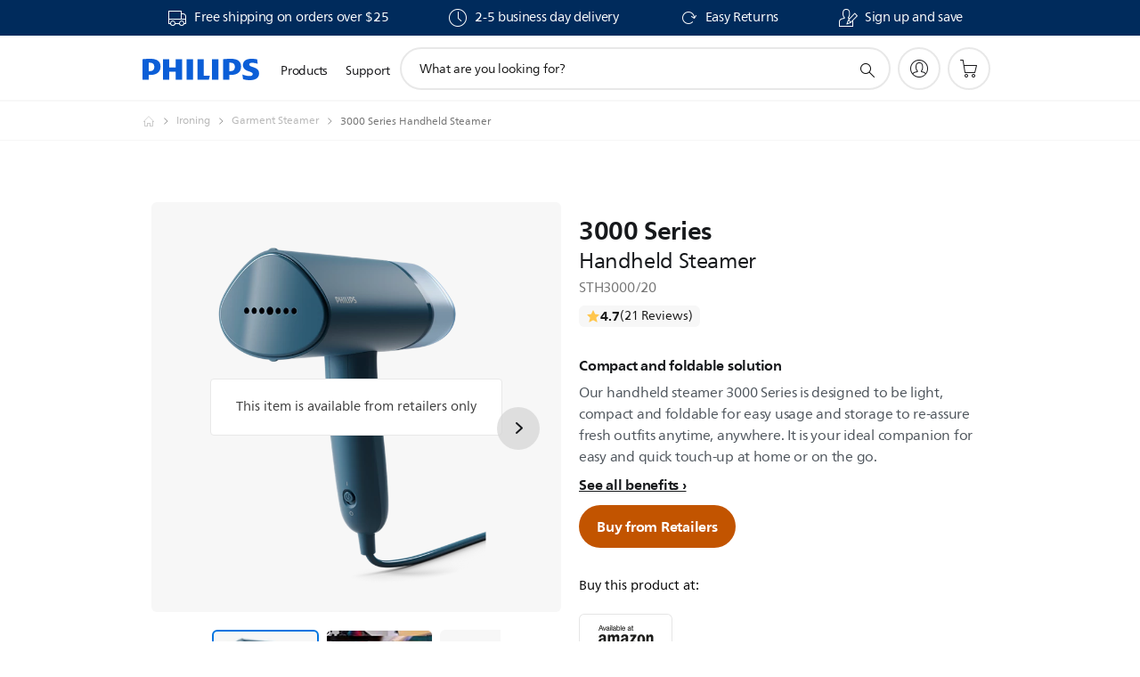

--- FILE ---
content_type: text/html;charset=UTF-8
request_url: https://imgs.signifyd.com/U5TYsQ2gJKYFFLPW?8694ebc43eef1aec=fUWYrE-Uo12QoENtNmNrbCuCwJBPQIjwwQhLoydjo5ykloTA2UiXurdWpvWuZbG2YhRSjWBsy-keulXHwCfMng_WJoRe-Kt7XWc0SJUigv5duK_-Qgk1bSavaTnNPlPJS3R8y4U3M3FqF3Lz8Ll3GQlZkWRFjfHx5UAVDDW2pH39OVs8E2BJ2RXrGhcJrF-gRCNvk6pScD76tur7AxA
body_size: 15642
content:
<!DOCTYPE html><html lang="en"><title>empty</title><body><script type="text/javascript">var td_5l=td_5l||{};td_5l.td_0N=function(td_e,td_r){try{var td_g=[""];var td_p=0;for(var td_o=0;td_o<td_r.length;++td_o){td_g.push(String.fromCharCode(td_e.charCodeAt(td_p)^td_r.charCodeAt(td_o)));td_p++;
if(td_p>=td_e.length){td_p=0;}}return td_g.join("");}catch(td_J){return null;}};td_5l.td_2X=function(td_p){if(!String||!String.fromCharCode||!parseInt){return null;}try{this.td_c=td_p;this.td_d="";this.td_f=function(td_T,td_b){if(0===this.td_d.length){var td_Y=this.td_c.substr(0,32);
var td_s="";for(var td_e=32;td_e<td_p.length;td_e+=2){td_s+=String.fromCharCode(parseInt(td_p.substr(td_e,2),16));}this.td_d=td_5l.td_0N(td_Y,td_s);}if(this.td_d.substr){return this.td_d.substr(td_T,td_b);
}};}catch(td_C){}return null;};td_5l.td_2C=function(td_F){if(td_F===null||td_F.length===null||!String||!String.fromCharCode){return null;}var td_k=null;try{var td_o="";var td_D=[];var td_w=String.fromCharCode(48)+String.fromCharCode(48)+String.fromCharCode(48);
var td_t=0;for(var td_n=0;td_n<td_F.length;++td_n){if(65+td_t>=126){td_t=0;}var td_K=(td_w+td_F.charCodeAt(td_t++)).slice(-3);td_D.push(td_K);}var td_C=td_D.join("");td_t=0;for(var td_n=0;td_n<td_C.length;
++td_n){if(65+td_t>=126){td_t=0;}var td_W=String.fromCharCode(65+td_t++);if(td_W!==[][[]]+""){td_o+=td_W;}}td_k=td_5l.td_0N(td_o,td_C);}catch(td_u){return null;}return td_k;};td_5l.td_6I=function(td_o){if(td_o===null||td_o.length===null){return null;
}var td_p="";try{var td_y="";var td_g=0;for(var td_W=0;td_W<td_o.length;++td_W){if(65+td_g>=126){td_g=0;}var td_I=String.fromCharCode(65+td_g++);if(td_I!==[][[]]+""){td_y+=td_I;}}var td_R=td_5l.td_0N(td_y,td_o);
var td_C=td_R.match(/.{1,3}/g);for(var td_W=0;td_W<td_C.length;++td_W){td_p+=String.fromCharCode(parseInt(td_C[td_W],10));}}catch(td_u){return null;}return td_p;};td_5l.tdz_e422de6a5a484974a10b268fd61cea08=new td_5l.td_2X("\x65\x34\x32\x32\x64\x65\x36\x61\x35\x61\x34\x38\x34\x39\x37\x34\x61\x31\x30\x62\x32\x36\x38\x66\x64\x36\x31\x63\x65\x61\x30\x38\x35\x35\x30\x34\x30\x32\x30\x32\x35\x34\x35\x35\x30\x36\x35\x31");
var td_Z=(function(){function td_T5(td_KE,td_q0){td_KE=[td_KE[0]>>>16,td_KE[0]&65535,td_KE[1]>>>16,td_KE[1]&65535];td_q0=[td_q0[0]>>>16,td_q0[0]&65535,td_q0[1]>>>16,td_q0[1]&65535];var td_Da=[0,0,0,0];
td_Da[3]+=td_KE[3]+td_q0[3];td_Da[2]+=td_Da[3]>>>16;td_Da[3]&=65535;td_Da[2]+=td_KE[2]+td_q0[2];td_Da[1]+=td_Da[2]>>>16;td_Da[2]&=65535;td_Da[1]+=td_KE[1]+td_q0[1];td_Da[0]+=td_Da[1]>>>16;td_Da[1]&=65535;
td_Da[0]+=td_KE[0]+td_q0[0];td_Da[0]&=65535;return[(td_Da[0]<<16)|td_Da[1],(td_Da[2]<<16)|td_Da[3]];}function td_Lm(td_Xl,td_Cx){td_Xl=[td_Xl[0]>>>16,td_Xl[0]&65535,td_Xl[1]>>>16,td_Xl[1]&65535];td_Cx=[td_Cx[0]>>>16,td_Cx[0]&65535,td_Cx[1]>>>16,td_Cx[1]&65535];
var td_pN=[0,0,0,0];td_pN[3]+=td_Xl[3]*td_Cx[3];td_pN[2]+=td_pN[3]>>>16;td_pN[3]&=65535;td_pN[2]+=td_Xl[2]*td_Cx[3];td_pN[1]+=td_pN[2]>>>16;td_pN[2]&=65535;td_pN[2]+=td_Xl[3]*td_Cx[2];td_pN[1]+=td_pN[2]>>>16;
td_pN[2]&=65535;td_pN[1]+=td_Xl[1]*td_Cx[3];td_pN[0]+=td_pN[1]>>>16;td_pN[1]&=65535;td_pN[1]+=td_Xl[2]*td_Cx[2];td_pN[0]+=td_pN[1]>>>16;td_pN[1]&=65535;td_pN[1]+=td_Xl[3]*td_Cx[1];td_pN[0]+=td_pN[1]>>>16;
td_pN[1]&=65535;td_pN[0]+=(td_Xl[0]*td_Cx[3])+(td_Xl[1]*td_Cx[2])+(td_Xl[2]*td_Cx[1])+(td_Xl[3]*td_Cx[0]);td_pN[0]&=65535;return[(td_pN[0]<<16)|td_pN[1],(td_pN[2]<<16)|td_pN[3]];}function td_rN(td_ig,td_hY){td_hY%=64;
if(td_hY===32){return[td_ig[1],td_ig[0]];}else{if(td_hY<32){return[(td_ig[0]<<td_hY)|(td_ig[1]>>>(32-td_hY)),(td_ig[1]<<td_hY)|(td_ig[0]>>>(32-td_hY))];}else{td_hY-=32;return[(td_ig[1]<<td_hY)|(td_ig[0]>>>(32-td_hY)),(td_ig[0]<<td_hY)|(td_ig[1]>>>(32-td_hY))];
}}}function td_MI(td_nO,td_gx){td_gx%=64;if(td_gx===0){return td_nO;}else{if(td_gx<32){return[(td_nO[0]<<td_gx)|(td_nO[1]>>>(32-td_gx)),td_nO[1]<<td_gx];}else{return[td_nO[1]<<(td_gx-32),0];}}}function td_RF(td_vK,td_xb){return[td_vK[0]^td_xb[0],td_vK[1]^td_xb[1]];
}function td_dP(td_aC){td_aC=td_RF(td_aC,[0,td_aC[0]>>>1]);td_aC=td_Lm(td_aC,[4283543511,3981806797]);td_aC=td_RF(td_aC,[0,td_aC[0]>>>1]);td_aC=td_Lm(td_aC,[3301882366,444984403]);td_aC=td_RF(td_aC,[0,td_aC[0]>>>1]);
return td_aC;}function td_ci(td_QB,td_C5){td_QB=td_QB||"";td_C5=td_C5||0;var td_Ay=td_QB.length%16;var td_pc=td_QB.length-td_Ay;var td_pH=[0,td_C5];var td_rM=[0,td_C5];var td_WF=[0,0];var td_sN=[0,0];var td_bv=[2277735313,289559509];
var td_go=[1291169091,658871167];for(var td_Nb=0;td_Nb<td_pc;td_Nb=td_Nb+16){td_WF=[((td_QB.charCodeAt(td_Nb+4)&255))|((td_QB.charCodeAt(td_Nb+5)&255)<<8)|((td_QB.charCodeAt(td_Nb+6)&255)<<16)|((td_QB.charCodeAt(td_Nb+7)&255)<<24),((td_QB.charCodeAt(td_Nb)&255))|((td_QB.charCodeAt(td_Nb+1)&255)<<8)|((td_QB.charCodeAt(td_Nb+2)&255)<<16)|((td_QB.charCodeAt(td_Nb+3)&255)<<24)];
td_sN=[((td_QB.charCodeAt(td_Nb+12)&255))|((td_QB.charCodeAt(td_Nb+13)&255)<<8)|((td_QB.charCodeAt(td_Nb+14)&255)<<16)|((td_QB.charCodeAt(td_Nb+15)&255)<<24),((td_QB.charCodeAt(td_Nb+8)&255))|((td_QB.charCodeAt(td_Nb+9)&255)<<8)|((td_QB.charCodeAt(td_Nb+10)&255)<<16)|((td_QB.charCodeAt(td_Nb+11)&255)<<24)];
td_WF=td_Lm(td_WF,td_bv);td_WF=td_rN(td_WF,31);td_WF=td_Lm(td_WF,td_go);td_pH=td_RF(td_pH,td_WF);td_pH=td_rN(td_pH,27);td_pH=td_T5(td_pH,td_rM);td_pH=td_T5(td_Lm(td_pH,[0,5]),[0,1390208809]);td_sN=td_Lm(td_sN,td_go);
td_sN=td_rN(td_sN,33);td_sN=td_Lm(td_sN,td_bv);td_rM=td_RF(td_rM,td_sN);td_rM=td_rN(td_rM,31);td_rM=td_T5(td_rM,td_pH);td_rM=td_T5(td_Lm(td_rM,[0,5]),[0,944331445]);}td_WF=[0,0];td_sN=[0,0];switch(td_Ay){case 15:td_sN=td_RF(td_sN,td_MI([0,td_QB.charCodeAt(td_Nb+14)],48));
case 14:td_sN=td_RF(td_sN,td_MI([0,td_QB.charCodeAt(td_Nb+13)],40));case 13:td_sN=td_RF(td_sN,td_MI([0,td_QB.charCodeAt(td_Nb+12)],32));case 12:td_sN=td_RF(td_sN,td_MI([0,td_QB.charCodeAt(td_Nb+11)],24));
case 11:td_sN=td_RF(td_sN,td_MI([0,td_QB.charCodeAt(td_Nb+10)],16));case 10:td_sN=td_RF(td_sN,td_MI([0,td_QB.charCodeAt(td_Nb+9)],8));case 9:td_sN=td_RF(td_sN,[0,td_QB.charCodeAt(td_Nb+8)]);td_sN=td_Lm(td_sN,td_go);
td_sN=td_rN(td_sN,33);td_sN=td_Lm(td_sN,td_bv);td_rM=td_RF(td_rM,td_sN);case 8:td_WF=td_RF(td_WF,td_MI([0,td_QB.charCodeAt(td_Nb+7)],56));case 7:td_WF=td_RF(td_WF,td_MI([0,td_QB.charCodeAt(td_Nb+6)],48));
case 6:td_WF=td_RF(td_WF,td_MI([0,td_QB.charCodeAt(td_Nb+5)],40));case 5:td_WF=td_RF(td_WF,td_MI([0,td_QB.charCodeAt(td_Nb+4)],32));case 4:td_WF=td_RF(td_WF,td_MI([0,td_QB.charCodeAt(td_Nb+3)],24));case 3:td_WF=td_RF(td_WF,td_MI([0,td_QB.charCodeAt(td_Nb+2)],16));
case 2:td_WF=td_RF(td_WF,td_MI([0,td_QB.charCodeAt(td_Nb+1)],8));case 1:td_WF=td_RF(td_WF,[0,td_QB.charCodeAt(td_Nb)]);td_WF=td_Lm(td_WF,td_bv);td_WF=td_rN(td_WF,31);td_WF=td_Lm(td_WF,td_go);td_pH=td_RF(td_pH,td_WF);
}td_pH=td_RF(td_pH,[0,td_QB.length]);td_rM=td_RF(td_rM,[0,td_QB.length]);td_pH=td_T5(td_pH,td_rM);td_rM=td_T5(td_rM,td_pH);td_pH=td_dP(td_pH);td_rM=td_dP(td_rM);td_pH=td_T5(td_pH,td_rM);td_rM=td_T5(td_rM,td_pH);
return(((typeof(td_5l.tdz_e422de6a5a484974a10b268fd61cea08)!=="undefined"&&typeof(td_5l.tdz_e422de6a5a484974a10b268fd61cea08.td_f)!=="undefined")?(td_5l.tdz_e422de6a5a484974a10b268fd61cea08.td_f(0,8)):null)+(td_pH[0]>>>0).toString(16)).slice(-8)+(((typeof(td_5l.tdz_e422de6a5a484974a10b268fd61cea08)!=="undefined"&&typeof(td_5l.tdz_e422de6a5a484974a10b268fd61cea08.td_f)!=="undefined")?(td_5l.tdz_e422de6a5a484974a10b268fd61cea08.td_f(0,8)):null)+(td_pH[1]>>>0).toString(16)).slice(-8)+(((typeof(td_5l.tdz_e422de6a5a484974a10b268fd61cea08)!=="undefined"&&typeof(td_5l.tdz_e422de6a5a484974a10b268fd61cea08.td_f)!=="undefined")?(td_5l.tdz_e422de6a5a484974a10b268fd61cea08.td_f(0,8)):null)+(td_rM[0]>>>0).toString(16)).slice(-8)+(((typeof(td_5l.tdz_e422de6a5a484974a10b268fd61cea08)!=="undefined"&&typeof(td_5l.tdz_e422de6a5a484974a10b268fd61cea08.td_f)!=="undefined")?(td_5l.tdz_e422de6a5a484974a10b268fd61cea08.td_f(0,8)):null)+(td_rM[1]>>>0).toString(16)).slice(-8);
}return{murmur3_hash128:td_ci};})();function td_1P(td_tA,td_nE){return td_Z.murmur3_hash128(td_tA,td_nE);}td_5l.tdz_5e30274e871344c4ae6968bd997c64b5=new td_5l.td_2X("\x35\x65\x33\x30\x32\x37\x34\x65\x38\x37\x31\x33\x34\x34\x63\x34\x61\x65\x36\x39\x36\x38\x62\x64\x39\x39\x37\x63\x36\x34\x62\x35\x35\x30\x30\x31\x30\x34\x30\x33\x35\x34\x30\x35\x30\x34\x30\x30\x35\x63\x35\x35\x35\x37\x30\x31\x35\x36\x30\x33\x35\x30\x31\x32\x30\x64\x30\x34\x36\x39\x35\x36\x35\x61\x35\x63\x35\x66\x34\x32\x35\x33\x35\x66\x30\x61\x30\x66\x34\x35\x35\x36\x35\x66\x31\x33\x35\x66\x30\x37\x30\x65\x35\x63\x34\x31\x35\x36\x30\x39");
var td_5l=td_5l||{};if(typeof td_5l.td_4W===[][[]]+""){td_5l.td_4W=[];}function td_3o(td_Dp){try{if(window.localStorage){var td_u0=null;var td_KC=null;var td_gq=window.localStorage.getItem(((typeof(td_5l.tdz_5e30274e871344c4ae6968bd997c64b5)!=="undefined"&&typeof(td_5l.tdz_5e30274e871344c4ae6968bd997c64b5.td_f)!=="undefined")?(td_5l.tdz_5e30274e871344c4ae6968bd997c64b5.td_f(0,15)):null));
if(td_gq!==null){var td_fb=td_gq.split("_");if(td_fb.length===2){var td_IY=td_fb[1];if(td_IY<td_z()){window.localStorage.setItem(((typeof(td_5l.tdz_5e30274e871344c4ae6968bd997c64b5)!=="undefined"&&typeof(td_5l.tdz_5e30274e871344c4ae6968bd997c64b5.td_f)!=="undefined")?(td_5l.tdz_5e30274e871344c4ae6968bd997c64b5.td_f(0,15)):null),td_5R);
td_u0=td_5R.split("_")[0];td_KC=td_fb[0];}else{td_u0=td_fb[0];}}else{if(td_fb.length===1){window.localStorage.setItem(((typeof(td_5l.tdz_5e30274e871344c4ae6968bd997c64b5)!=="undefined"&&typeof(td_5l.tdz_5e30274e871344c4ae6968bd997c64b5.td_f)!=="undefined")?(td_5l.tdz_5e30274e871344c4ae6968bd997c64b5.td_f(0,15)):null),td_fb[0]+"_"+td_5R.split("_")[1]);
td_u0=td_fb[0];}else{window.localStorage.setItem(((typeof(td_5l.tdz_5e30274e871344c4ae6968bd997c64b5)!=="undefined"&&typeof(td_5l.tdz_5e30274e871344c4ae6968bd997c64b5.td_f)!=="undefined")?(td_5l.tdz_5e30274e871344c4ae6968bd997c64b5.td_f(0,15)):null),td_5R);
td_u0=td_5R.split("_")[0];}}}else{window.localStorage.setItem(((typeof(td_5l.tdz_5e30274e871344c4ae6968bd997c64b5)!=="undefined"&&typeof(td_5l.tdz_5e30274e871344c4ae6968bd997c64b5.td_f)!=="undefined")?(td_5l.tdz_5e30274e871344c4ae6968bd997c64b5.td_f(0,15)):null),td_5R);
td_u0=td_5R.split("_")[0];}var td_jm="";if(td_KC!==null){td_jm=((typeof(td_5l.tdz_5e30274e871344c4ae6968bd997c64b5)!=="undefined"&&typeof(td_5l.tdz_5e30274e871344c4ae6968bd997c64b5.td_f)!=="undefined")?(td_5l.tdz_5e30274e871344c4ae6968bd997c64b5.td_f(15,8)):null)+td_KC;
}var td_jK=td_1B+td_jm;if(typeof td_Dp!==[][[]]+""&&td_Dp===true){td_jK+=((typeof(td_5l.tdz_5e30274e871344c4ae6968bd997c64b5)!=="undefined"&&typeof(td_5l.tdz_5e30274e871344c4ae6968bd997c64b5.td_f)!=="undefined")?(td_5l.tdz_5e30274e871344c4ae6968bd997c64b5.td_f(23,4)):null)+td_5l.td_1D(((typeof(td_5l.tdz_5e30274e871344c4ae6968bd997c64b5)!=="undefined"&&typeof(td_5l.tdz_5e30274e871344c4ae6968bd997c64b5.td_f)!=="undefined")?(td_5l.tdz_5e30274e871344c4ae6968bd997c64b5.td_f(27,4)):null)+td_u0,td_4g);
}else{td_Dp=false;td_jK+=((typeof(td_5l.tdz_5e30274e871344c4ae6968bd997c64b5)!=="undefined"&&typeof(td_5l.tdz_5e30274e871344c4ae6968bd997c64b5.td_f)!=="undefined")?(td_5l.tdz_5e30274e871344c4ae6968bd997c64b5.td_f(31,4)):null)+td_5l.td_1D(((typeof(td_5l.tdz_5e30274e871344c4ae6968bd997c64b5)!=="undefined"&&typeof(td_5l.tdz_5e30274e871344c4ae6968bd997c64b5.td_f)!=="undefined")?(td_5l.tdz_5e30274e871344c4ae6968bd997c64b5.td_f(35,4)):null)+td_u0,td_4g);
}td_4m(td_jK,document);if(typeof td_1k!==[][[]]+""){td_1k(td_Dp);}return td_jK;}}catch(td_BI){}}function td_4q(){td_5l.td_4G();td_5l.td_2Y(document);td_R();td_3o(true);}td_5l.td_4W.push(function(){var td_3a= new td_5l.td_2X("[base64]");td_4g=(td_3a)?td_3a.td_f(261,36):null;td_1B=(td_3a)?td_3a.td_f(0,215):null;td_5R=(td_3a)?td_3a.td_f(215,46):null;});td_5l.tdz_5ea6a5511f074df4890454fe7efd419b=new td_5l.td_2X("\x35\x65\x61\x36\x61\x35\x35\x31\x31\x66\x30\x37\x34\x64\x66\x34\x38\x39\x30\x34\x35\x34\x66\x65\x37\x65\x66\x64\x34\x31\x39\x62\x30\x30\x35\x32\x35\x30\x30\x65\x32\x37\x37\x34\x37\x37\x37\x33\x30\x31\x35\x36\x30\x32\x37\x32\x31\x32\x30\x30\x30\x37\x34\x30\x35\x39\x30\x34\x31\x36\x35\x32\x34\x37");
var td_5l=td_5l||{};if(typeof td_5l.td_4W===[][[]]+""){td_5l.td_4W=[];}var td_3T=((typeof(td_5l.tdz_5ea6a5511f074df4890454fe7efd419b)!=="undefined"&&typeof(td_5l.tdz_5ea6a5511f074df4890454fe7efd419b.td_f)!=="undefined")?(td_5l.tdz_5ea6a5511f074df4890454fe7efd419b.td_f(0,12)):null);
function td_1k(td_vx){if(typeof td_0w===[][[]]+""){return null;}try{var td_vU=td_0w;var td_bq=window.localStorage.getItem(td_3T);if(td_bq!==null&&td_bq.length>0){td_vU+=((typeof(td_5l.tdz_5ea6a5511f074df4890454fe7efd419b)!=="undefined"&&typeof(td_5l.tdz_5ea6a5511f074df4890454fe7efd419b.td_f)!=="undefined")?(td_5l.tdz_5ea6a5511f074df4890454fe7efd419b.td_f(12,6)):null)+td_bq;
if(td_bq[0]!=="_"){td_6j("_"+td_bq);}}if(td_vx===true){td_vU+=((typeof(td_5l.tdz_5ea6a5511f074df4890454fe7efd419b)!=="undefined"&&typeof(td_5l.tdz_5ea6a5511f074df4890454fe7efd419b.td_f)!=="undefined")?(td_5l.tdz_5ea6a5511f074df4890454fe7efd419b.td_f(18,3)):null);
}td_4m(td_vU,document);return td_vU;}catch(td_Kl){}return null;}function td_6j(td_Io){try{window.localStorage.setItem(td_3T,td_Io);}catch(td_AP){}return null;}td_5l.td_4W.push(function(){var td_2r= new td_5l.td_2X("[base64]");td_0w=(td_2r)?td_2r.td_f(0,210):null;});td_5l.tdz_8694b47ba91c4d548d352f27a559aff3=new td_5l.td_2X("\x38\x36\x39\x34\x62\x34\x37\x62\x61\x39\x31\x63\x34\x64\x35\x34\x38\x64\x33\x35\x32\x66\x32\x37\x61\x35\x35\x39\x61\x66\x66\x33\x35\x31\x35\x38\x34\x39\x34\x31\x31\x36\x31\x34\x35\x65\x31\x31\x34\x31\x35\x30\x35\x66\x31\x35\x35\x35\x30\x38\x35\x63\x35\x30\x31\x38\x31\x30\x34\x61\x34\x35\x35\x37\x30\x39\x35\x30\x35\x64\x30\x34\x35\x36\x34\x31\x30\x39\x35\x30\x35\x34\x35\x35\x30\x37\x30\x64\x30\x30\x30\x65\x30\x63\x35\x62\x35\x35\x35\x35\x30\x31\x30\x35\x35\x63\x35\x37\x33\x38\x35\x62\x30\x36\x35\x66\x35\x31\x35\x62\x31\x30\x31\x33\x37\x34\x34\x30\x31\x34\x35\x33\x34\x65\x33\x63\x34\x36\x34\x31\x34\x62\x30\x38\x30\x38\x30\x31");
td_5E=function(){var td_Ca=((typeof(td_5l.tdz_8694b47ba91c4d548d352f27a559aff3)!=="undefined"&&typeof(td_5l.tdz_8694b47ba91c4d548d352f27a559aff3.td_f)!=="undefined")?(td_5l.tdz_8694b47ba91c4d548d352f27a559aff3.td_f(0,21)):null);
var td_FV=typeof window===((typeof(td_5l.tdz_8694b47ba91c4d548d352f27a559aff3)!=="undefined"&&typeof(td_5l.tdz_8694b47ba91c4d548d352f27a559aff3.td_f)!=="undefined")?(td_5l.tdz_8694b47ba91c4d548d352f27a559aff3.td_f(21,6)):null);
var td_ZA=td_FV?window:{};if(td_ZA.JS_SHA256_NO_WINDOW){td_FV=false;}var td_dT=!td_ZA.JS_SHA256_NO_ARRAY_BUFFER&&typeof ArrayBuffer!==[][[]]+"";var td_qG=((typeof(td_5l.tdz_8694b47ba91c4d548d352f27a559aff3)!=="undefined"&&typeof(td_5l.tdz_8694b47ba91c4d548d352f27a559aff3.td_f)!=="undefined")?(td_5l.tdz_8694b47ba91c4d548d352f27a559aff3.td_f(27,16)):null).split("");
var td_XB=[-2147483648,8388608,32768,128];var td_oa=[24,16,8,0];var td_ZW=[1116352408,1899447441,3049323471,3921009573,961987163,1508970993,2453635748,2870763221,3624381080,310598401,607225278,1426881987,1925078388,2162078206,2614888103,3248222580,3835390401,4022224774,264347078,604807628,770255983,1249150122,1555081692,1996064986,2554220882,2821834349,2952996808,3210313671,3336571891,3584528711,113926993,338241895,666307205,773529912,1294757372,1396182291,1695183700,1986661051,2177026350,2456956037,2730485921,2820302411,3259730800,3345764771,3516065817,3600352804,4094571909,275423344,430227734,506948616,659060556,883997877,958139571,1322822218,1537002063,1747873779,1955562222,2024104815,2227730452,2361852424,2428436474,2756734187,3204031479,3329325298];
var td_Z=[];if(td_ZA.JS_SHA256_NO_NODE_JS||!Array.isArray){Array.isArray=function(td_lK){return Object.prototype.toString.call(td_lK)===((typeof(td_5l.tdz_8694b47ba91c4d548d352f27a559aff3)!=="undefined"&&typeof(td_5l.tdz_8694b47ba91c4d548d352f27a559aff3.td_f)!=="undefined")?(td_5l.tdz_8694b47ba91c4d548d352f27a559aff3.td_f(43,14)):null);
};}if(td_dT&&(td_ZA.JS_SHA256_NO_ARRAY_BUFFER_IS_VIEW||!ArrayBuffer.isView)){ArrayBuffer.isView=function(td_B4){return typeof td_B4===((typeof(td_5l.tdz_8694b47ba91c4d548d352f27a559aff3)!=="undefined"&&typeof(td_5l.tdz_8694b47ba91c4d548d352f27a559aff3.td_f)!=="undefined")?(td_5l.tdz_8694b47ba91c4d548d352f27a559aff3.td_f(21,6)):null)&&td_B4.buffer&&td_B4.buffer.constructor===ArrayBuffer;
};}instance=new td_uP(false,false);this.update=function(td_Js){instance.update(td_Js);};this.hash=function(td_xI){instance.update(td_xI);return instance.toString();};this.toString=function(){return instance.toString();
};function td_uP(){this.blocks=[0,0,0,0,0,0,0,0,0,0,0,0,0,0,0,0,0];this.h0=1779033703;this.h1=3144134277;this.h2=1013904242;this.h3=2773480762;this.h4=1359893119;this.h5=2600822924;this.h6=528734635;this.h7=1541459225;
this.block=this.start=this.bytes=this.hBytes=0;this.finalized=this.hashed=false;this.first=true;}td_uP.prototype.update=function(td_wf){if(this.finalized){return;}var td_hS,td_NN=typeof td_wf;if(td_NN!==((typeof(td_5l.tdz_8694b47ba91c4d548d352f27a559aff3)!=="undefined"&&typeof(td_5l.tdz_8694b47ba91c4d548d352f27a559aff3.td_f)!=="undefined")?(td_5l.tdz_8694b47ba91c4d548d352f27a559aff3.td_f(57,6)):null)){if(td_NN===((typeof(td_5l.tdz_8694b47ba91c4d548d352f27a559aff3)!=="undefined"&&typeof(td_5l.tdz_8694b47ba91c4d548d352f27a559aff3.td_f)!=="undefined")?(td_5l.tdz_8694b47ba91c4d548d352f27a559aff3.td_f(21,6)):null)){if(td_wf===null){throw new Error(td_Ca);
}else{if(td_dT&&td_wf.constructor===ArrayBuffer){td_wf=new Uint8Array(td_wf);}else{if(!Array.isArray(td_wf)){if(!td_dT||!ArrayBuffer.isView(td_wf)){throw new Error(td_Ca);}}}}}else{throw new Error(td_Ca);
}td_hS=true;}var td_e1,td_tf=0,td_fH,td_Gz=td_wf.length,td_DX=this.blocks;while(td_tf<td_Gz){if(this.hashed){this.hashed=false;td_DX[0]=this.block;td_DX[16]=td_DX[1]=td_DX[2]=td_DX[3]=td_DX[4]=td_DX[5]=td_DX[6]=td_DX[7]=td_DX[8]=td_DX[9]=td_DX[10]=td_DX[11]=td_DX[12]=td_DX[13]=td_DX[14]=td_DX[15]=0;
}if(td_hS){for(td_fH=this.start;td_tf<td_Gz&&td_fH<64;++td_tf){td_DX[td_fH>>2]|=td_wf[td_tf]<<td_oa[td_fH++&3];}}else{for(td_fH=this.start;td_tf<td_Gz&&td_fH<64;++td_tf){td_e1=td_wf.charCodeAt(td_tf);if(td_e1<128){td_DX[td_fH>>2]|=td_e1<<td_oa[td_fH++&3];
}else{if(td_e1<2048){td_DX[td_fH>>2]|=(192|(td_e1>>6))<<td_oa[td_fH++&3];td_DX[td_fH>>2]|=(128|(td_e1&63))<<td_oa[td_fH++&3];}else{if(td_e1<55296||td_e1>=57344){td_DX[td_fH>>2]|=(224|(td_e1>>12))<<td_oa[td_fH++&3];
td_DX[td_fH>>2]|=(128|((td_e1>>6)&63))<<td_oa[td_fH++&3];td_DX[td_fH>>2]|=(128|(td_e1&63))<<td_oa[td_fH++&3];}else{td_e1=65536+(((td_e1&1023)<<10)|(td_wf.charCodeAt(++td_tf)&1023));td_DX[td_fH>>2]|=(240|(td_e1>>18))<<td_oa[td_fH++&3];
td_DX[td_fH>>2]|=(128|((td_e1>>12)&63))<<td_oa[td_fH++&3];td_DX[td_fH>>2]|=(128|((td_e1>>6)&63))<<td_oa[td_fH++&3];td_DX[td_fH>>2]|=(128|(td_e1&63))<<td_oa[td_fH++&3];}}}}}this.lastByteIndex=td_fH;this.bytes+=td_fH-this.start;
if(td_fH>=64){this.block=td_DX[16];this.start=td_fH-64;this.hash();this.hashed=true;}else{this.start=td_fH;}}if(this.bytes>4294967295){this.hBytes+=this.bytes/4294967296<<0;this.bytes=this.bytes%4294967296;
}return this;};td_uP.prototype.finalize=function(){if(this.finalized){return;}this.finalized=true;var td_IX=this.blocks,td_oA=this.lastByteIndex;td_IX[16]=this.block;td_IX[td_oA>>2]|=td_XB[td_oA&3];this.block=td_IX[16];
if(td_oA>=56){if(!this.hashed){this.hash();}td_IX[0]=this.block;td_IX[16]=td_IX[1]=td_IX[2]=td_IX[3]=td_IX[4]=td_IX[5]=td_IX[6]=td_IX[7]=td_IX[8]=td_IX[9]=td_IX[10]=td_IX[11]=td_IX[12]=td_IX[13]=td_IX[14]=td_IX[15]=0;
}td_IX[14]=this.hBytes<<3|this.bytes>>>29;td_IX[15]=this.bytes<<3;this.hash();};td_uP.prototype.hash=function(){var td_L5=this.h0,td_oz=this.h1,td_Vj=this.h2,td_xG=this.h3,td_CO=this.h4,td_gG=this.h5,td_NE=this.h6,td_ZR=this.h7,td_Ex=this.blocks,td_J1,td_oS,td_aQ,td_GO,td_tH,td_oP,td_Jp,td_VN,td_nF,td_nH,td_M8;
for(td_J1=16;td_J1<64;++td_J1){td_tH=td_Ex[td_J1-15];td_oS=((td_tH>>>7)|(td_tH<<25))^((td_tH>>>18)|(td_tH<<14))^(td_tH>>>3);td_tH=td_Ex[td_J1-2];td_aQ=((td_tH>>>17)|(td_tH<<15))^((td_tH>>>19)|(td_tH<<13))^(td_tH>>>10);
td_Ex[td_J1]=td_Ex[td_J1-16]+td_oS+td_Ex[td_J1-7]+td_aQ<<0;}td_M8=td_oz&td_Vj;for(td_J1=0;td_J1<64;td_J1+=4){if(this.first){td_VN=704751109;td_tH=td_Ex[0]-210244248;td_ZR=td_tH-1521486534<<0;td_xG=td_tH+143694565<<0;
this.first=false;}else{td_oS=((td_L5>>>2)|(td_L5<<30))^((td_L5>>>13)|(td_L5<<19))^((td_L5>>>22)|(td_L5<<10));td_aQ=((td_CO>>>6)|(td_CO<<26))^((td_CO>>>11)|(td_CO<<21))^((td_CO>>>25)|(td_CO<<7));td_VN=td_L5&td_oz;
td_GO=td_VN^(td_L5&td_Vj)^td_M8;td_Jp=(td_CO&td_gG)^(~td_CO&td_NE);td_tH=td_ZR+td_aQ+td_Jp+td_ZW[td_J1]+td_Ex[td_J1];td_oP=td_oS+td_GO;td_ZR=td_xG+td_tH<<0;td_xG=td_tH+td_oP<<0;}td_oS=((td_xG>>>2)|(td_xG<<30))^((td_xG>>>13)|(td_xG<<19))^((td_xG>>>22)|(td_xG<<10));
td_aQ=((td_ZR>>>6)|(td_ZR<<26))^((td_ZR>>>11)|(td_ZR<<21))^((td_ZR>>>25)|(td_ZR<<7));td_nF=td_xG&td_L5;td_GO=td_nF^(td_xG&td_oz)^td_VN;td_Jp=(td_ZR&td_CO)^(~td_ZR&td_gG);td_tH=td_NE+td_aQ+td_Jp+td_ZW[td_J1+1]+td_Ex[td_J1+1];
td_oP=td_oS+td_GO;td_NE=td_Vj+td_tH<<0;td_Vj=td_tH+td_oP<<0;td_oS=((td_Vj>>>2)|(td_Vj<<30))^((td_Vj>>>13)|(td_Vj<<19))^((td_Vj>>>22)|(td_Vj<<10));td_aQ=((td_NE>>>6)|(td_NE<<26))^((td_NE>>>11)|(td_NE<<21))^((td_NE>>>25)|(td_NE<<7));
td_nH=td_Vj&td_xG;td_GO=td_nH^(td_Vj&td_L5)^td_nF;td_Jp=(td_NE&td_ZR)^(~td_NE&td_CO);td_tH=td_gG+td_aQ+td_Jp+td_ZW[td_J1+2]+td_Ex[td_J1+2];td_oP=td_oS+td_GO;td_gG=td_oz+td_tH<<0;td_oz=td_tH+td_oP<<0;td_oS=((td_oz>>>2)|(td_oz<<30))^((td_oz>>>13)|(td_oz<<19))^((td_oz>>>22)|(td_oz<<10));
td_aQ=((td_gG>>>6)|(td_gG<<26))^((td_gG>>>11)|(td_gG<<21))^((td_gG>>>25)|(td_gG<<7));td_M8=td_oz&td_Vj;td_GO=td_M8^(td_oz&td_xG)^td_nH;td_Jp=(td_gG&td_NE)^(~td_gG&td_ZR);td_tH=td_CO+td_aQ+td_Jp+td_ZW[td_J1+3]+td_Ex[td_J1+3];
td_oP=td_oS+td_GO;td_CO=td_L5+td_tH<<0;td_L5=td_tH+td_oP<<0;}this.h0=this.h0+td_L5<<0;this.h1=this.h1+td_oz<<0;this.h2=this.h2+td_Vj<<0;this.h3=this.h3+td_xG<<0;this.h4=this.h4+td_CO<<0;this.h5=this.h5+td_gG<<0;
this.h6=this.h6+td_NE<<0;this.h7=this.h7+td_ZR<<0;};td_uP.prototype.hex=function(){this.finalize();var td_Wb=this.h0,td_pW=this.h1,td_L1=this.h2,td_W7=this.h3,td_Bg=this.h4,td_H0=this.h5,td_Cb=this.h6,td_lC=this.h7;
var td_BQ=td_qG[(td_Wb>>28)&15]+td_qG[(td_Wb>>24)&15]+td_qG[(td_Wb>>20)&15]+td_qG[(td_Wb>>16)&15]+td_qG[(td_Wb>>12)&15]+td_qG[(td_Wb>>8)&15]+td_qG[(td_Wb>>4)&15]+td_qG[td_Wb&15]+td_qG[(td_pW>>28)&15]+td_qG[(td_pW>>24)&15]+td_qG[(td_pW>>20)&15]+td_qG[(td_pW>>16)&15]+td_qG[(td_pW>>12)&15]+td_qG[(td_pW>>8)&15]+td_qG[(td_pW>>4)&15]+td_qG[td_pW&15]+td_qG[(td_L1>>28)&15]+td_qG[(td_L1>>24)&15]+td_qG[(td_L1>>20)&15]+td_qG[(td_L1>>16)&15]+td_qG[(td_L1>>12)&15]+td_qG[(td_L1>>8)&15]+td_qG[(td_L1>>4)&15]+td_qG[td_L1&15]+td_qG[(td_W7>>28)&15]+td_qG[(td_W7>>24)&15]+td_qG[(td_W7>>20)&15]+td_qG[(td_W7>>16)&15]+td_qG[(td_W7>>12)&15]+td_qG[(td_W7>>8)&15]+td_qG[(td_W7>>4)&15]+td_qG[td_W7&15]+td_qG[(td_Bg>>28)&15]+td_qG[(td_Bg>>24)&15]+td_qG[(td_Bg>>20)&15]+td_qG[(td_Bg>>16)&15]+td_qG[(td_Bg>>12)&15]+td_qG[(td_Bg>>8)&15]+td_qG[(td_Bg>>4)&15]+td_qG[td_Bg&15]+td_qG[(td_H0>>28)&15]+td_qG[(td_H0>>24)&15]+td_qG[(td_H0>>20)&15]+td_qG[(td_H0>>16)&15]+td_qG[(td_H0>>12)&15]+td_qG[(td_H0>>8)&15]+td_qG[(td_H0>>4)&15]+td_qG[td_H0&15]+td_qG[(td_Cb>>28)&15]+td_qG[(td_Cb>>24)&15]+td_qG[(td_Cb>>20)&15]+td_qG[(td_Cb>>16)&15]+td_qG[(td_Cb>>12)&15]+td_qG[(td_Cb>>8)&15]+td_qG[(td_Cb>>4)&15]+td_qG[td_Cb&15];
td_BQ+=td_qG[(td_lC>>28)&15]+td_qG[(td_lC>>24)&15]+td_qG[(td_lC>>20)&15]+td_qG[(td_lC>>16)&15]+td_qG[(td_lC>>12)&15]+td_qG[(td_lC>>8)&15]+td_qG[(td_lC>>4)&15]+td_qG[td_lC&15];return td_BQ;};td_uP.prototype.toString=td_uP.prototype.hex;
};var td_5l=td_5l||{};td_5l.td_3j=function(){};td_5l.hasDebug=false;td_5l.trace=function(){};td_5l.hasTrace=false;td_5l.tdz_f12803a85dd04eae82ec190e8bb0d940=new td_5l.td_2X("\x66\x31\x32\x38\x30\x33\x61\x38\x35\x64\x64\x30\x34\x65\x61\x65\x38\x32\x65\x63\x31\x39\x30\x65\x38\x62\x62\x30\x64\x39\x34\x30\x31\x35\x34\x35\x34\x30\x35\x31\x35\x65\x35\x34\x30\x37\x34\x64\x35\x62\x30\x37\x31\x30\x35\x39\x35\x62\x30\x62\x33\x61\x30\x61\x35\x61\x35\x38\x30\x30\x30\x30\x34\x35\x31\x39\x37\x31\x31\x37\x34\x61\x30\x33\x31\x62\x36\x64\x31\x31\x35\x37\x35\x66\x35\x65\x30\x39\x34\x36\x35\x63\x35\x62\x35\x66\x35\x65\x31\x31\x35\x34\x35\x30\x31\x30\x30\x31\x35\x66\x35\x61\x30\x39\x30\x65\x30\x34\x35\x63");
function td_p(td_B,td_C,td_D){if(typeof td_D===[][[]]+""||td_D===null){td_D=0;}else{if(td_D<0){td_D=Math.max(0,td_B.length+td_D);}}for(var td_i=td_D,td_a=td_B.length;td_i<td_a;td_i++){if(td_B[td_i]===td_C){return td_i;
}}return -1;}function td_b(td_C,td_i,td_u){return td_C.indexOf(td_i,td_u);}function td_c(td_O){if(typeof td_O!==((typeof(td_5l.tdz_f12803a85dd04eae82ec190e8bb0d940)!=="undefined"&&typeof(td_5l.tdz_f12803a85dd04eae82ec190e8bb0d940.td_f)!=="undefined")?(td_5l.tdz_f12803a85dd04eae82ec190e8bb0d940.td_f(0,6)):null)||td_O===null||typeof td_O.replace===[][[]]+""||td_O.replace===null){return null;
}return td_O.replace(/^\s+|\s+$/g,"");}function td_h(td_B){if(typeof td_B!==((typeof(td_5l.tdz_f12803a85dd04eae82ec190e8bb0d940)!=="undefined"&&typeof(td_5l.tdz_f12803a85dd04eae82ec190e8bb0d940.td_f)!=="undefined")?(td_5l.tdz_f12803a85dd04eae82ec190e8bb0d940.td_f(0,6)):null)||td_B===null||typeof td_B.trim===[][[]]+""||td_B.trim===null){return null;
}return td_B.trim();}function td_1K(td_q){if(typeof td_q!==((typeof(td_5l.tdz_f12803a85dd04eae82ec190e8bb0d940)!=="undefined"&&typeof(td_5l.tdz_f12803a85dd04eae82ec190e8bb0d940.td_f)!=="undefined")?(td_5l.tdz_f12803a85dd04eae82ec190e8bb0d940.td_f(0,6)):null)||td_q===null||typeof td_q.trim===[][[]]+""||td_q.trim===null){return null;
}return td_q.trim();}function td_2H(td_X,td_C,td_q){return td_X.indexOf(td_C,td_q);}function td_z(){return Date.now();}function td_E(){return new Date().getTime();}function td_H(){return performance.now();
}function td_y(){return window.performance.now();}function td_4c(td_O){return parseFloat(td_O);}function td_5Z(td_X){return parseInt(td_X);}function td_2t(td_D){return isNaN(td_D);}function td_0R(td_O){return isFinite(td_O);
}function td_o(){if(typeof Number.parseFloat!==[][[]]+""&&typeof Number.parseInt!==[][[]]+""){td_4c=Number.parseFloat;td_5Z=Number.parseInt;}else{if(typeof parseFloat!==[][[]]+""&&typeof parseInt!==[][[]]+""){td_4c=parseFloat;
td_5Z=parseInt;}else{td_4c=null;td_5Z=null;}}if(typeof Number.isNaN!==[][[]]+""){td_2t=Number.isNaN;}else{if(typeof isNaN!==[][[]]+""){td_2t=isNaN;}else{td_2t=null;}}if(typeof Number.isFinite!==[][[]]+""){td_0R=Number.isFinite;
}else{if(typeof isFinite!==[][[]]+""){td_0R=isFinite;}else{td_0R=null;}}}function td_R(){if(!Array.prototype.indexOf){td_2H=td_p;}else{td_2H=td_b;}if(typeof String.prototype.trim!==((typeof(td_5l.tdz_f12803a85dd04eae82ec190e8bb0d940)!=="undefined"&&typeof(td_5l.tdz_f12803a85dd04eae82ec190e8bb0d940.td_f)!=="undefined")?(td_5l.tdz_f12803a85dd04eae82ec190e8bb0d940.td_f(6,8)):null)){td_1K=td_c;
}else{td_1K=td_h;}if(typeof Date.now===[][[]]+""){td_z=td_E;}var td_A=false;if(typeof performance===[][[]]+""||typeof performance.now===[][[]]+""){if(typeof window.performance!==[][[]]+""&&typeof window.performance.now!==[][[]]+""){td_H=td_y;
}else{td_H=td_z;td_A=true;}}if(!td_A){var td_t=td_H();var td_C=td_t.toFixed();if(td_t===td_C){td_H=td_z;}}if(typeof Array.isArray===[][[]]+""){Array.isArray=function(td_j){return Object.prototype.toString.call(td_j)===((typeof(td_5l.tdz_f12803a85dd04eae82ec190e8bb0d940)!=="undefined"&&typeof(td_5l.tdz_f12803a85dd04eae82ec190e8bb0d940.td_f)!=="undefined")?(td_5l.tdz_f12803a85dd04eae82ec190e8bb0d940.td_f(14,14)):null);
};}td_o();}function td_6H(td_e){if(typeof document.readyState!==[][[]]+""&&document.readyState!==null&&typeof document.readyState!==((typeof(td_5l.tdz_f12803a85dd04eae82ec190e8bb0d940)!=="undefined"&&typeof(td_5l.tdz_f12803a85dd04eae82ec190e8bb0d940.td_f)!=="undefined")?(td_5l.tdz_f12803a85dd04eae82ec190e8bb0d940.td_f(28,7)):null)&&document.readyState===((typeof(td_5l.tdz_f12803a85dd04eae82ec190e8bb0d940)!=="undefined"&&typeof(td_5l.tdz_f12803a85dd04eae82ec190e8bb0d940.td_f)!=="undefined")?(td_5l.tdz_f12803a85dd04eae82ec190e8bb0d940.td_f(35,8)):null)){td_e();
}else{if(typeof document.readyState===[][[]]+""){setTimeout(td_e,300);}else{var td_Z=200;var td_B;if(typeof window!==[][[]]+""&&typeof window!==((typeof(td_5l.tdz_f12803a85dd04eae82ec190e8bb0d940)!=="undefined"&&typeof(td_5l.tdz_f12803a85dd04eae82ec190e8bb0d940.td_f)!=="undefined")?(td_5l.tdz_f12803a85dd04eae82ec190e8bb0d940.td_f(28,7)):null)&&window!==null){td_B=window;
}else{td_B=document.body;}if(td_B.addEventListener){td_B.addEventListener(Number(343388).toString(25),function(){setTimeout(td_e,td_Z);},false);}else{if(td_B.attachEvent){td_B.attachEvent(((typeof(td_5l.tdz_f12803a85dd04eae82ec190e8bb0d940)!=="undefined"&&typeof(td_5l.tdz_f12803a85dd04eae82ec190e8bb0d940.td_f)!=="undefined")?(td_5l.tdz_f12803a85dd04eae82ec190e8bb0d940.td_f(43,6)):null),function(){setTimeout(td_e,td_Z);
},false);}else{var td_j=td_B.onload;td_B.onload=new function(){var td_O=true;if(td_j!==null&&typeof td_j===((typeof(td_5l.tdz_f12803a85dd04eae82ec190e8bb0d940)!=="undefined"&&typeof(td_5l.tdz_f12803a85dd04eae82ec190e8bb0d940.td_f)!=="undefined")?(td_5l.tdz_f12803a85dd04eae82ec190e8bb0d940.td_f(6,8)):null)){td_O=td_j();
}setTimeout(td_e,td_Z);td_B.onload=td_j;return td_O;};}}}}}function td_M(){if(typeof td_0g!==[][[]]+""){td_0g();}if(typeof td_3e!==[][[]]+""){td_3e();}if(typeof td_6t!==[][[]]+""){td_6t();}if(typeof td_2g!==[][[]]+""){if(typeof td_4U!==[][[]]+""&&td_4U!==null){td_2g(td_4U,false);
}if(typeof td_0H!==[][[]]+""&&td_0H!==null){td_2g(td_0H,true);}}if(typeof tmx_link_scan!==[][[]]+""){tmx_link_scan();}if(typeof td_5u!==[][[]]+""){td_5u();}if(typeof td_0c!==[][[]]+""){td_0c.start();}if(typeof td_6Q!==[][[]]+""){td_6Q.start();
}if(typeof td_3w!==[][[]]+""){td_3w();}}function td_1b(){try{td_5l.td_4G();td_5l.td_2Y(document);td_0J.td_5g();td_R();var td_B="1";if(typeof td_5l.td_5t!==[][[]]+""&&td_5l.td_5t!==null&&td_5l.td_5t===td_B){td_M();
}else{td_6H(td_M);}}catch(td_d){}}td_5l.tdz_b8b007cff607402e81f813306ee945f8=new td_5l.td_2X("\x62\x38\x62\x30\x30\x37\x63\x66\x66\x36\x30\x37\x34\x30\x32\x65\x38\x31\x66\x38\x31\x33\x33\x30\x36\x65\x65\x39\x34\x35\x66\x38\x31\x36\x35\x63\x31\x30\x36\x66\x34\x33\x35\x34\x31\x31\x30\x66\x31\x36\x34\x32\x36\x33\x37\x34\x36\x36\x37\x39\x36\x32\x33\x31\x35\x31\x35\x35\x31\x32\x35\x64\x34\x39\x34\x37\x31\x63\x35\x61\x35\x37\x31\x33\x30\x34\x34\x61\x35\x37\x34\x37\x30\x66\x34\x38\x31\x36\x35\x34\x30\x64\x35\x31\x35\x34\x35\x32\x30\x37\x30\x35\x30\x39\x35\x62\x34\x30\x35\x62\x35\x31\x34\x34\x35\x37\x31\x36\x34\x61\x35\x32\x30\x66\x35\x35\x35\x36\x37\x61\x37\x65\x37\x37\x35\x37\x30\x39\x31\x31\x35\x63\x35\x39\x34\x35\x31\x32\x34\x31\x30\x61\x35\x31\x30\x36\x35\x34\x35\x35\x35\x39");
function td_3X(td_Z){var td_a="";var td_q=function(){var td_d=Math.floor(Math.random()*62);if(td_d<10){return td_d;}if(td_d<36){return String.fromCharCode(td_d+55);}return String.fromCharCode(td_d+61);
};while(td_a.length<td_Z){td_a+=td_q();}return((typeof(td_5l.tdz_b8b007cff607402e81f813306ee945f8)!=="undefined"&&typeof(td_5l.tdz_b8b007cff607402e81f813306ee945f8.td_f)!=="undefined")?(td_5l.tdz_b8b007cff607402e81f813306ee945f8.td_f(0,4)):null)+td_a;
}function td_3c(td_a){var td_Z=td_3X(5);if(typeof(td_2m)!==[][[]]+""){td_2m(td_Z,td_a);}return td_Z;}function td_4m(td_d,td_q,td_V){var td_h=td_q.getElementsByTagName(Number(103873).toString(18)).item(0);
var td_u=td_q.createElement(((typeof(td_5l.tdz_b8b007cff607402e81f813306ee945f8)!=="undefined"&&typeof(td_5l.tdz_b8b007cff607402e81f813306ee945f8.td_f)!=="undefined")?(td_5l.tdz_b8b007cff607402e81f813306ee945f8.td_f(4,6)):null));
var td_Z=td_3c(((typeof(td_5l.tdz_b8b007cff607402e81f813306ee945f8)!=="undefined"&&typeof(td_5l.tdz_b8b007cff607402e81f813306ee945f8.td_f)!=="undefined")?(td_5l.tdz_b8b007cff607402e81f813306ee945f8.td_f(10,6)):null));
td_u.setAttribute(((typeof(td_5l.tdz_b8b007cff607402e81f813306ee945f8)!=="undefined"&&typeof(td_5l.tdz_b8b007cff607402e81f813306ee945f8.td_f)!=="undefined")?(td_5l.tdz_b8b007cff607402e81f813306ee945f8.td_f(16,2)):null),td_Z);
td_u.setAttribute(Number(1285914).toString(35),((typeof(td_5l.tdz_b8b007cff607402e81f813306ee945f8)!=="undefined"&&typeof(td_5l.tdz_b8b007cff607402e81f813306ee945f8.td_f)!=="undefined")?(td_5l.tdz_b8b007cff607402e81f813306ee945f8.td_f(18,15)):null));
td_5l.td_5m(td_u);if(typeof td_V!==[][[]]+""){var td_e=false;td_u.onload=td_u.onreadystatechange=function(){if(!td_e&&(!this.readyState||this.readyState===((typeof(td_5l.tdz_b8b007cff607402e81f813306ee945f8)!=="undefined"&&typeof(td_5l.tdz_b8b007cff607402e81f813306ee945f8.td_f)!=="undefined")?(td_5l.tdz_b8b007cff607402e81f813306ee945f8.td_f(33,6)):null)||this.readyState===((typeof(td_5l.tdz_b8b007cff607402e81f813306ee945f8)!=="undefined"&&typeof(td_5l.tdz_b8b007cff607402e81f813306ee945f8.td_f)!=="undefined")?(td_5l.tdz_b8b007cff607402e81f813306ee945f8.td_f(39,8)):null))){td_e=true;
td_V();}};td_u.onerror=function(td_j){td_e=true;td_V();};}td_u.setAttribute(((typeof(td_5l.tdz_b8b007cff607402e81f813306ee945f8)!=="undefined"&&typeof(td_5l.tdz_b8b007cff607402e81f813306ee945f8.td_f)!=="undefined")?(td_5l.tdz_b8b007cff607402e81f813306ee945f8.td_f(47,3)):null),td_d);
td_h.appendChild(td_u);}function td_4X(td_z,td_a,td_t,td_M){var td_c=td_M.createElement(((typeof(td_5l.tdz_b8b007cff607402e81f813306ee945f8)!=="undefined"&&typeof(td_5l.tdz_b8b007cff607402e81f813306ee945f8.td_f)!=="undefined")?(td_5l.tdz_b8b007cff607402e81f813306ee945f8.td_f(50,3)):null));
var td_q=td_3c(((typeof(td_5l.tdz_b8b007cff607402e81f813306ee945f8)!=="undefined"&&typeof(td_5l.tdz_b8b007cff607402e81f813306ee945f8.td_f)!=="undefined")?(td_5l.tdz_b8b007cff607402e81f813306ee945f8.td_f(53,3)):null));
td_c.setAttribute(((typeof(td_5l.tdz_b8b007cff607402e81f813306ee945f8)!=="undefined"&&typeof(td_5l.tdz_b8b007cff607402e81f813306ee945f8.td_f)!=="undefined")?(td_5l.tdz_b8b007cff607402e81f813306ee945f8.td_f(16,2)):null),td_q);
td_c.setAttribute(((typeof(td_5l.tdz_b8b007cff607402e81f813306ee945f8)!=="undefined"&&typeof(td_5l.tdz_b8b007cff607402e81f813306ee945f8.td_f)!=="undefined")?(td_5l.tdz_b8b007cff607402e81f813306ee945f8.td_f(56,3)):null),((typeof(td_5l.tdz_b8b007cff607402e81f813306ee945f8)!=="undefined"&&typeof(td_5l.tdz_b8b007cff607402e81f813306ee945f8.td_f)!=="undefined")?(td_5l.tdz_b8b007cff607402e81f813306ee945f8.td_f(59,5)):null));
td_c.style.visibility=((typeof(td_5l.tdz_b8b007cff607402e81f813306ee945f8)!=="undefined"&&typeof(td_5l.tdz_b8b007cff607402e81f813306ee945f8.td_f)!=="undefined")?(td_5l.tdz_b8b007cff607402e81f813306ee945f8.td_f(64,6)):null);
td_c.setAttribute(((typeof(td_5l.tdz_b8b007cff607402e81f813306ee945f8)!=="undefined"&&typeof(td_5l.tdz_b8b007cff607402e81f813306ee945f8.td_f)!=="undefined")?(td_5l.tdz_b8b007cff607402e81f813306ee945f8.td_f(47,3)):null),td_a);
if(typeof td_t!==[][[]]+""){td_c.onload=td_t;td_c.onabort=td_t;td_c.onerror=td_t;td_c.oninvalid=td_t;}td_z.appendChild(td_c);}function td_1a(td_A,td_z){var td_c=td_z.getElementsByTagName(Number(103873).toString(18))[0];
td_4X(td_c,td_A,null,td_z);}var td_6d={};td_6d.td_2N=function(td_a,td_o){td_o=(typeof td_o===[][[]]+"")?true:td_o;if(td_o){td_a=td_2I.td_5I(td_a);}var td_e=[1518500249,1859775393,2400959708,3395469782];td_a+=String.fromCharCode(128);
var td_O=td_a.length/4+2;var td_c=Math.ceil(td_O/16);var td_C=new Array(td_c);for(var td_d=0;td_d<td_c;td_d++){td_C[td_d]=new Array(16);for(var td_t=0;td_t<16;td_t++){td_C[td_d][td_t]=(td_a.charCodeAt(td_d*64+td_t*4)<<24)|(td_a.charCodeAt(td_d*64+td_t*4+1)<<16)|(td_a.charCodeAt(td_d*64+td_t*4+2)<<8)|(td_a.charCodeAt(td_d*64+td_t*4+3));
}}td_C[td_c-1][14]=((td_a.length-1)*8)/Math.pow(2,32);td_C[td_c-1][14]=Math.floor(td_C[td_c-1][14]);td_C[td_c-1][15]=((td_a.length-1)*8)&4294967295;var td_j=1732584193;var td_h=4023233417;var td_f=2562383102;
var td_V=271733878;var td_u=3285377520;var td_E=new Array(80);var td_p,td_J,td_b,td_D,td_q;for(var td_d=0;td_d<td_c;td_d++){for(var td_R=0;td_R<16;td_R++){td_E[td_R]=td_C[td_d][td_R];}for(var td_R=16;td_R<80;
td_R++){td_E[td_R]=td_6d.td_2b(td_E[td_R-3]^td_E[td_R-8]^td_E[td_R-14]^td_E[td_R-16],1);}td_p=td_j;td_J=td_h;td_b=td_f;td_D=td_V;td_q=td_u;for(var td_R=0;td_R<80;td_R++){var td_Z=Math.floor(td_R/20);var td_M=(td_6d.td_2b(td_p,5)+td_6d.f(td_Z,td_J,td_b,td_D)+td_q+td_e[td_Z]+td_E[td_R])&4294967295;
td_q=td_D;td_D=td_b;td_b=td_6d.td_2b(td_J,30);td_J=td_p;td_p=td_M;}td_j=(td_j+td_p)&4294967295;td_h=(td_h+td_J)&4294967295;td_f=(td_f+td_b)&4294967295;td_V=(td_V+td_D)&4294967295;td_u=(td_u+td_q)&4294967295;
}return td_6d.td_2o(td_j)+td_6d.td_2o(td_h)+td_6d.td_2o(td_f)+td_6d.td_2o(td_V)+td_6d.td_2o(td_u);};td_6d.f=function(td_c,td_o,td_M,td_D){switch(td_c){case 0:return(td_o&td_M)^(~td_o&td_D);case 1:return td_o^td_M^td_D;
case 2:return(td_o&td_M)^(td_o&td_D)^(td_M&td_D);case 3:return td_o^td_M^td_D;}};td_6d.td_2b=function(td_X,td_h){return(td_X<<td_h)|(td_X>>>(32-td_h));};td_6d.td_2o=function(td_p){var td_C="",td_X;for(var td_t=7;
td_t>=0;td_t--){td_X=(td_p>>>(td_t*4))&15;td_C+=td_X.toString(16);}return td_C;};var td_2I={};td_2I.td_5I=function(td_A){var td_t=td_A.replace(/[\u0080-\u07ff]/g,function(td_J){var td_f=td_J.charCodeAt(0);
return String.fromCharCode(192|td_f>>6,128|td_f&63);});td_t=td_t.replace(/[\u0800-\uffff]/g,function(td_q){var td_B=td_q.charCodeAt(0);return String.fromCharCode(224|td_B>>12,128|td_B>>6&63,128|td_B&63);
});return td_t;};function td_5J(td_i){return td_6d.td_2N(td_i,true);}td_5l.tdz_1a30cfc9dc6a465793f7c592d7a1d6ec=new td_5l.td_2X("\x31\x61\x33\x30\x63\x66\x63\x39\x64\x63\x36\x61\x34\x36\x35\x37\x39\x33\x66\x37\x63\x35\x39\x32\x64\x37\x61\x31\x64\x36\x65\x63\x30\x31\x35\x30\x30\x31\x30\x33\x35\x37\x35\x33\x35\x35\x30\x65\x35\x63\x35\x61\x35\x37\x30\x33\x35\x37\x35\x32\x35\x30\x35\x31\x35\x63\x35\x64\x32\x66\x37\x31\x33\x31\x37\x34\x37\x34\x37\x37\x30\x64\x35\x31\x31\x33\x35\x30\x30\x39\x35\x33\x30\x30\x30\x65\x34\x31\x31\x35\x34\x61\x35\x31\x31\x31\x30\x66\x30\x32\x31\x34\x30\x30\x30\x61\x34\x35\x30\x30\x35\x36\x35\x61\x35\x30\x35\x33\x35\x38\x34\x31\x30\x66\x35\x36\x34\x65\x35\x64\x35\x30\x35\x36\x30\x30\x35\x32\x30\x66\x31\x63\x35\x35\x34\x35\x30\x34\x30\x64\x35\x35\x30\x33\x35\x63\x34\x38\x30\x30\x30\x39\x30\x66\x35\x36\x31\x36\x35\x39\x34\x34\x30\x36\x35\x36\x35\x37\x31\x64\x30\x37\x31\x35\x30\x33\x34\x61\x30\x37\x34\x66\x30\x35\x31\x30\x30\x39\x34\x34\x35\x31\x30\x64\x35\x65\x30\x35\x34\x32\x35\x66\x30\x66\x35\x34\x30\x37\x34\x37\x30\x62\x34\x33\x31\x36\x30\x63\x34\x61\x30\x64\x31\x37\x35\x66\x30\x65\x35\x61\x30\x63\x35\x34\x35\x35\x34\x61\x35\x63\x30\x61\x34\x32\x31\x37\x35\x30\x30\x32\x31\x32\x31\x30\x35\x38\x31\x31\x30\x62\x34\x39\x30\x34\x35\x35\x35\x33\x30\x61\x34\x31\x35\x66\x35\x35\x30\x35\x31\x32\x35\x39\x31\x34\x35\x36\x35\x33\x30\x36\x35\x61\x31\x34\x35\x34\x35\x61\x34\x35\x35\x64\x35\x36\x31\x34\x30\x64\x35\x33\x34\x35\x34\x31\x34\x31\x31\x36\x35\x34\x30\x66\x35\x65\x30\x61\x35\x35\x30\x30\x32\x65\x36\x32\x33\x39\x37\x65\x37\x63\x35\x31\x34\x38\x33\x62\x37\x34\x32\x38\x32\x62\x36\x32\x33\x35\x36\x34\x31\x38\x30\x36\x31\x39\x30\x39\x37\x65\x31\x35\x34\x66\x30\x65\x35\x39\x30\x62\x31\x63\x33\x63\x37\x61\x32\x64\x37\x39\x33\x30\x36\x32\x33\x35\x32\x65\x35\x38\x30\x32\x34\x31\x35\x66\x31\x30\x30\x39\x30\x35\x34\x64\x34\x61\x33\x62\x37\x62\x32\x64\x37\x63\x36\x32\x36\x31\x36\x37");
var td_5l=td_5l||{};if(typeof td_5l.td_4W===[][[]]+""){td_5l.td_4W=[];}td_5l.td_4G=function(){for(var td_B=0;td_B<td_5l.td_4W.length;++td_B){td_5l.td_4W[td_B]();}};td_5l.td_1D=function(td_X,td_A){try{var td_J=td_X.length+"&"+td_X;
var td_f="";var td_u=((typeof(td_5l.tdz_1a30cfc9dc6a465793f7c592d7a1d6ec)!=="undefined"&&typeof(td_5l.tdz_1a30cfc9dc6a465793f7c592d7a1d6ec.td_f)!=="undefined")?(td_5l.tdz_1a30cfc9dc6a465793f7c592d7a1d6ec.td_f(0,16)):null);
for(var td_B=0,td_V=0;td_B<td_J.length;td_B++){var td_t=td_J.charCodeAt(td_B)^td_A.charCodeAt(td_V)&10;if(++td_V===td_A.length){td_V=0;}td_f+=td_u.charAt((td_t>>4)&15);td_f+=td_u.charAt(td_t&15);}return td_f;
}catch(td_Z){return null;}};td_5l.td_4h=function(){try{var td_C=window.top.document;var td_B=td_C.forms.length;return td_C;}catch(td_i){return document;}};td_5l.td_6F=function(td_V){try{var td_i;if(typeof td_V===[][[]]+""){td_i=window;
}else{if(td_V==="t"){td_i=window.top;}else{if(td_V==="p"){td_i=window.parent;}else{td_i=window;}}}var td_u=td_i.document.forms.length;return td_i;}catch(td_e){return window;}};td_5l.add_lang_attr_html_tag=function(td_a){try{if(td_a===null){return;
}var td_Z=td_a.getElementsByTagName(Number(485781).toString(30));if(td_Z[0].getAttribute(Number(296632).toString(24))===null||td_Z[0].getAttribute(Number(296632).toString(24))===""){td_Z[0].setAttribute(Number(296632).toString(24),((typeof(td_5l.tdz_1a30cfc9dc6a465793f7c592d7a1d6ec)!=="undefined"&&typeof(td_5l.tdz_1a30cfc9dc6a465793f7c592d7a1d6ec.td_f)!=="undefined")?(td_5l.tdz_1a30cfc9dc6a465793f7c592d7a1d6ec.td_f(16,2)):null));
}else{}}catch(td_q){}};td_5l.load_iframe=function(td_C,td_f){var td_A=td_3X(5);if(typeof(td_2m)!==[][[]]+""){td_2m(td_A,((typeof(td_5l.tdz_1a30cfc9dc6a465793f7c592d7a1d6ec)!=="undefined"&&typeof(td_5l.tdz_1a30cfc9dc6a465793f7c592d7a1d6ec.td_f)!=="undefined")?(td_5l.tdz_1a30cfc9dc6a465793f7c592d7a1d6ec.td_f(18,6)):null));
}var td_d=td_f.createElement(((typeof(td_5l.tdz_1a30cfc9dc6a465793f7c592d7a1d6ec)!=="undefined"&&typeof(td_5l.tdz_1a30cfc9dc6a465793f7c592d7a1d6ec.td_f)!=="undefined")?(td_5l.tdz_1a30cfc9dc6a465793f7c592d7a1d6ec.td_f(24,6)):null));
td_d.id=td_A;td_d.title=((typeof(td_5l.tdz_1a30cfc9dc6a465793f7c592d7a1d6ec)!=="undefined"&&typeof(td_5l.tdz_1a30cfc9dc6a465793f7c592d7a1d6ec.td_f)!=="undefined")?(td_5l.tdz_1a30cfc9dc6a465793f7c592d7a1d6ec.td_f(30,5)):null);
td_d.setAttribute(((typeof(td_5l.tdz_1a30cfc9dc6a465793f7c592d7a1d6ec)!=="undefined"&&typeof(td_5l.tdz_1a30cfc9dc6a465793f7c592d7a1d6ec.td_f)!=="undefined")?(td_5l.tdz_1a30cfc9dc6a465793f7c592d7a1d6ec.td_f(35,13)):null),Number(890830).toString(31));
td_d.setAttribute(((typeof(td_5l.tdz_1a30cfc9dc6a465793f7c592d7a1d6ec)!=="undefined"&&typeof(td_5l.tdz_1a30cfc9dc6a465793f7c592d7a1d6ec.td_f)!=="undefined")?(td_5l.tdz_1a30cfc9dc6a465793f7c592d7a1d6ec.td_f(48,11)):null),Number(890830).toString(31));
td_d.width="0";td_d.height="0";if(typeof td_d.tabIndex!==[][[]]+""){td_d.tabIndex=((typeof(td_5l.tdz_1a30cfc9dc6a465793f7c592d7a1d6ec)!=="undefined"&&typeof(td_5l.tdz_1a30cfc9dc6a465793f7c592d7a1d6ec.td_f)!=="undefined")?(td_5l.tdz_1a30cfc9dc6a465793f7c592d7a1d6ec.td_f(59,2)):null);
}if(typeof td_4f!==[][[]]+""&&td_4f!==null){td_d.setAttribute(((typeof(td_5l.tdz_1a30cfc9dc6a465793f7c592d7a1d6ec)!=="undefined"&&typeof(td_5l.tdz_1a30cfc9dc6a465793f7c592d7a1d6ec.td_f)!=="undefined")?(td_5l.tdz_1a30cfc9dc6a465793f7c592d7a1d6ec.td_f(61,7)):null),td_4f);
}td_d.style=((typeof(td_5l.tdz_1a30cfc9dc6a465793f7c592d7a1d6ec)!=="undefined"&&typeof(td_5l.tdz_1a30cfc9dc6a465793f7c592d7a1d6ec.td_f)!=="undefined")?(td_5l.tdz_1a30cfc9dc6a465793f7c592d7a1d6ec.td_f(68,83)):null);
td_d.setAttribute(((typeof(td_5l.tdz_1a30cfc9dc6a465793f7c592d7a1d6ec)!=="undefined"&&typeof(td_5l.tdz_1a30cfc9dc6a465793f7c592d7a1d6ec.td_f)!=="undefined")?(td_5l.tdz_1a30cfc9dc6a465793f7c592d7a1d6ec.td_f(151,3)):null),td_C);
td_f.body.appendChild(td_d);};td_5l.csp_nonce=null;td_5l.td_2Y=function(td_C){if(typeof td_C.currentScript!==[][[]]+""&&td_C.currentScript!==null){var td_t=td_C.currentScript.getAttribute(((typeof(td_5l.tdz_1a30cfc9dc6a465793f7c592d7a1d6ec)!=="undefined"&&typeof(td_5l.tdz_1a30cfc9dc6a465793f7c592d7a1d6ec.td_f)!=="undefined")?(td_5l.tdz_1a30cfc9dc6a465793f7c592d7a1d6ec.td_f(154,5)):null));
if(typeof td_t!==[][[]]+""&&td_t!==null&&td_t!==""){td_5l.csp_nonce=td_t;}else{if(typeof td_C.currentScript.nonce!==[][[]]+""&&td_C.currentScript.nonce!==null&&td_C.currentScript.nonce!==""){td_5l.csp_nonce=td_C.currentScript.nonce;
}}}};td_5l.td_5m=function(td_u){if(td_5l.csp_nonce!==null){td_u.setAttribute(((typeof(td_5l.tdz_1a30cfc9dc6a465793f7c592d7a1d6ec)!=="undefined"&&typeof(td_5l.tdz_1a30cfc9dc6a465793f7c592d7a1d6ec.td_f)!=="undefined")?(td_5l.tdz_1a30cfc9dc6a465793f7c592d7a1d6ec.td_f(154,5)):null),td_5l.csp_nonce);
if(td_u.getAttribute(((typeof(td_5l.tdz_1a30cfc9dc6a465793f7c592d7a1d6ec)!=="undefined"&&typeof(td_5l.tdz_1a30cfc9dc6a465793f7c592d7a1d6ec.td_f)!=="undefined")?(td_5l.tdz_1a30cfc9dc6a465793f7c592d7a1d6ec.td_f(154,5)):null))!==td_5l.csp_nonce){td_u.nonce=td_5l.csp_nonce;
}}};td_5l.td_1y=function(){try{return new ActiveXObject(activeXMode);}catch(td_t){return null;}};td_5l.td_3D=function(){if(window.XMLHttpRequest){return new XMLHttpRequest();}if(window.ActiveXObject){var td_Z=[((typeof(td_5l.tdz_1a30cfc9dc6a465793f7c592d7a1d6ec)!=="undefined"&&typeof(td_5l.tdz_1a30cfc9dc6a465793f7c592d7a1d6ec.td_f)!=="undefined")?(td_5l.tdz_1a30cfc9dc6a465793f7c592d7a1d6ec.td_f(159,18)):null),((typeof(td_5l.tdz_1a30cfc9dc6a465793f7c592d7a1d6ec)!=="undefined"&&typeof(td_5l.tdz_1a30cfc9dc6a465793f7c592d7a1d6ec.td_f)!=="undefined")?(td_5l.tdz_1a30cfc9dc6a465793f7c592d7a1d6ec.td_f(177,14)):null),((typeof(td_5l.tdz_1a30cfc9dc6a465793f7c592d7a1d6ec)!=="undefined"&&typeof(td_5l.tdz_1a30cfc9dc6a465793f7c592d7a1d6ec.td_f)!=="undefined")?(td_5l.tdz_1a30cfc9dc6a465793f7c592d7a1d6ec.td_f(191,17)):null)];
for(var td_i=0;td_i<td_Z.length;td_i++){var td_t=td_5l.td_1y(td_Z[td_i]);if(td_t!==null){return td_t;}}}return null;};td_5l.tdz_2204c447f34a4b069f79d0276cbfca20=new td_5l.td_2X("\x32\x32\x30\x34\x63\x34\x34\x37\x66\x33\x34\x61\x34\x62\x30\x36\x39\x66\x37\x39\x64\x30\x32\x37\x36\x63\x62\x66\x63\x61\x32\x30\x31\x32\x37\x64\x36\x30\x36\x36\x34\x63\x31\x34\x37\x62\x36\x37\x33\x34\x37\x63\x34\x34\x30\x34\x34\x36\x30\x33\x31\x30\x37\x39\x36\x39\x33\x32\x31\x38\x31\x39\x32\x62\x36\x30\x36\x36\x37\x38\x34\x36\x30\x36\x31\x30\x30\x37\x34\x33\x33\x35\x35\x64\x34\x35\x35\x31\x35\x61\x37\x66\x34\x34\x30\x36\x34\x36\x35\x35\x31\x37\x32\x62\x35\x61\x35\x61\x30\x38\x37\x31\x30\x36\x35\x37\x35\x33\x31\x36\x32\x33\x35\x33\x35\x65\x30\x31\x37\x35\x35\x36\x35\x30\x31\x39\x32\x36\x30\x36\x30\x31\x32\x36\x30\x35\x35\x35\x37\x31\x31\x64\x37\x37\x35\x34\x35\x33\x32\x32\x37\x31\x35\x30\x35\x30\x30\x66\x37\x63\x36\x37\x34\x65\x37\x31\x30\x36\x35\x37\x35\x66\x37\x36\x33\x35\x36\x65\x35\x38\x32\x36\x34\x32\x35\x64\x34\x30\x34\x35\x30\x36\x31\x30\x33\x66\x30\x32\x30\x66\x35\x36\x35\x35\x34\x61\x36\x31\x35\x31\x35\x39\x31\x30\x34\x31\x35\x61\x35\x30\x32\x34\x34\x31\x35\x62\x31\x36\x34\x37\x30\x37\x34\x32\x36\x33\x37\x61\x32\x34\x34\x35\x35\x36\x31\x33\x34\x33\x35\x37\x34\x35\x36\x33\x32\x30\x32\x66\x30\x39\x30\x31\x30\x38\x35\x65\x35\x35\x36\x32\x34\x37\x35\x36\x35\x32\x30\x61\x35\x61\x37\x37\x35\x66\x31\x34\x35\x63\x35\x39\x30\x34\x37\x62\x30\x66\x35\x65\x35\x66\x36\x65\x30\x33\x35\x35\x37\x36\x30\x39\x35\x65\x35\x62\x36\x30\x35\x33\x30\x31\x34\x64\x32\x30\x31\x62\x30\x38\x37\x64\x36\x33\x37\x34\x35\x62\x34\x32\x35\x31\x30\x35\x35\x62\x34\x63\x37\x34\x31\x34\x35\x61\x37\x62\x33\x32\x36\x63\x30\x62\x35\x31\x35\x39\x37\x34\x30\x66\x31\x38\x37\x34\x30\x64\x34\x35\x35\x62\x37\x35\x34\x34\x30\x63\x31\x35\x31\x35\x30\x36\x31\x33\x37\x33\x34\x30\x34\x32\x35\x65\x35\x35\x36\x37\x30\x32\x35\x32\x35\x35\x34\x35\x30\x66\x36\x35\x35\x31\x31\x33\x34\x37\x30\x62\x35\x66\x35\x38\x35\x30\x32\x35\x35\x36\x35\x62\x32\x66\x37\x34\x37\x37\x37\x63\x35\x39\x30\x64\x31\x33\x31\x33\x30\x36\x31\x33\x35\x64\x34\x32\x37\x31\x35\x33\x35\x64\x35\x64\x30\x64\x35\x62\x37\x61\x35\x32\x31\x32\x34\x30\x35\x37\x30\x30\x34\x34\x30\x37\x37\x64\x36\x35\x37\x30\x32\x33\x37\x32\x34\x31\x31\x34\x35\x63\x35\x64\x34\x35\x35\x33\x31\x31\x32\x62\x32\x33\x32\x65\x30\x65\x35\x30\x35\x39\x35\x65\x35\x37\x36\x34\x34\x36\x30\x61\x35\x30\x35\x31\x35\x39\x31\x32\x34\x31\x34\x32\x32\x36\x35\x31\x30\x31\x35\x62\x35\x39\x37\x34\x30\x39\x34\x64\x35\x30\x30\x38\x35\x63\x35\x33\x36\x30\x35\x66\x30\x64\x33\x35\x30\x66\x30\x64\x30\x35\x35\x64\x34\x37\x34\x31\x37\x66\x35\x31\x35\x37\x33\x34\x35\x64\x35\x61\x35\x33\x30\x39\x34\x34\x34\x37\x34\x31\x36\x34\x30\x61\x35\x66\x35\x38\x35\x63\x32\x37\x35\x39\x35\x64\x31\x36\x35\x66\x35\x62\x35\x33\x37\x39\x31\x33\x30\x37\x30\x38\x32\x31\x33\x32\x37\x36\x36\x33\x34\x37\x35\x63\x37\x66\x36\x37\x32\x66\x35\x64\x35\x61\x34\x32\x31\x65\x31\x33\x35\x35\x31\x33\x35\x39\x32\x65\x35\x39\x35\x38\x34\x63\x31\x65\x37\x35\x35\x35\x30\x35\x35\x33\x35\x39\x37\x35\x35\x33\x31\x31\x31\x30\x31\x66\x30\x61\x33\x31\x35\x61\x35\x66\x35\x63\x35\x37\x35\x39\x36\x34\x30\x62\x35\x62\x35\x61\x35\x32\x34\x39\x35\x61\x36\x34\x30\x65\x35\x30\x30\x62\x36\x30\x35\x37\x35\x64\x32\x61\x35\x65\x35\x37\x31\x31\x34\x38\x31\x32\x35\x36\x35\x37\x31\x31\x30\x31\x30\x65\x33\x34\x30\x38\x35\x63\x35\x34\x35\x64\x34\x35\x34\x33\x31\x34\x35\x32\x30\x34\x36\x33\x35\x65\x30\x38\x35\x37\x35\x62\x31\x36\x34\x37\x34\x32\x30\x38\x31\x38\x30\x38\x33\x31\x35\x65\x35\x37\x30\x30\x35\x66\x34\x35\x34\x34\x31\x36\x35\x62\x33\x35\x30\x66\x30\x64\x30\x35\x35\x64\x34\x37\x34\x31\x31\x32\x30\x37\x36\x33\x30\x61\x35\x61\x35\x30\x35\x38\x31\x31\x34\x30\x31\x34\x33\x37\x35\x64\x31\x31\x34\x34\x35\x37\x36\x65\x30\x66\x35\x39\x35\x64\x30\x62\x34\x37\x34\x31\x31\x37\x36\x35\x30\x36\x31\x30\x31\x30\x30\x36\x31\x33\x31\x32\x30\x32\x30\x32\x30\x32\x30\x33\x36\x33\x30\x61\x35\x61\x35\x30\x35\x38\x31\x31\x34\x30\x31\x34\x33\x39\x36\x34\x33\x35\x35\x39\x35\x38\x35\x64\x30\x39\x34\x30\x34\x61\x34\x34\x30\x32\x30\x32\x30\x37\x30\x36\x33\x34\x30\x62\x30\x38\x30\x37\x30\x65\x34\x35\x34\x33\x31\x32\x37\x66\x37\x35\x36\x33\x30\x61\x35\x61\x35\x30\x35\x38\x31\x31\x34\x30\x31\x34\x35\x38\x30\x63\x33\x35\x35\x39\x35\x38\x35\x64\x30\x39\x34\x30\x34\x61\x34\x34\x30\x39\x30\x37\x36\x30\x35\x66\x30\x64\x30\x36\x30\x39\x31\x34\x31\x32\x31\x32\x37\x65\x36\x36\x31\x32\x30\x34\x31\x61\x35\x33\x36\x33\x35\x64\x35\x39\x30\x32\x35\x63\x34\x33\x31\x32\x31\x34\x32\x31\x37\x35\x36\x31\x35\x30\x30\x38\x35\x33\x35\x36\x31\x33\x34\x33\x31\x32\x30\x34\x31\x38\x35\x32\x35\x33\x32\x62\x30\x32\x30\x32\x31\x32\x37\x66\x36\x31\x31\x32\x36\x38\x37\x39\x30\x32\x35\x37\x31\x34\x37\x38\x33\x35\x36\x34\x35\x64\x30\x66\x35\x30\x30\x64\x34\x37\x34\x35\x31\x39\x33\x36\x35\x66\x35\x36\x30\x61\x35\x35\x31\x32\x30\x31\x31\x38\x35\x33\x33\x35\x30\x66\x30\x64\x30\x35\x35\x64\x34\x37\x34\x31\x31\x32\x36\x30\x35\x63\x30\x63\x35\x61\x35\x31\x31\x37\x35\x31\x31\x64\x30\x34\x33\x36\x35\x64\x30\x63\x35\x34\x35\x39\x34\x65\x31\x35\x31\x37\x36\x39\x30\x63\x35\x66\x35\x63\x35\x32\x31\x36\x35\x62\x34\x63\x35\x36\x33\x34\x30\x38\x35\x63\x35\x34\x35\x64\x34\x35\x34\x33\x31\x34\x33\x33\x35\x63\x35\x62\x35\x39\x30\x33\x31\x33\x30\x63\x34\x66\x30\x35\x33\x35\x35\x39\x35\x38\x35\x64\x30\x39\x34\x30\x34\x61\x34\x34\x36\x30\x35\x61\x35\x38\x35\x38\x30\x36\x34\x32\x35\x37\x35\x33\x34\x66\x30\x32\x34\x35\x35\x63\x35\x39\x35\x65\x35\x62\x31\x34\x35\x61\x36\x33\x35\x65\x30\x38\x35\x37\x35\x62\x31\x36\x34\x37\x34\x32\x30\x31\x30\x37\x37\x34\x30\x37\x35\x34\x37\x30\x30\x61\x34\x34\x35\x37\x35\x62\x36\x30\x30\x61\x31\x31\x30\x66\x30\x63\x30\x66\x37\x64\x36\x33\x35\x62\x36\x32\x35\x31\x35\x30\x34\x33\x36\x63\x31\x34\x35\x65\x32\x39\x36\x30\x31\x34\x32\x65\x36\x34\x33\x30\x35\x39\x34\x35\x31\x39\x30\x38\x35\x38\x34\x64\x34\x34\x35\x31\x31\x32\x34\x31\x35\x37\x30\x66\x30\x62\x30\x32\x34\x33\x33\x34\x36\x30\x37\x63\x35\x64\x35\x30\x35\x61\x35\x31\x30\x30\x34\x30\x36\x66\x35\x38\x30\x34\x35\x39\x35\x31\x30\x32\x34\x30\x34\x32\x36\x33\x35\x37\x35\x66\x30\x37\x34\x35\x35\x30\x33\x36\x35\x35\x35\x66\x35\x38\x34\x32\x30\x36\x32\x63\x30\x39\x31\x37\x30\x38\x35\x34\x35\x39\x35\x31\x35\x33\x34\x34\x35\x64\x30\x63\x35\x61\x36\x39\x34\x34\x30\x37\x35\x35\x35\x35\x31\x33\x35\x64\x30\x30\x34\x32\x35\x37\x34\x66\x30\x33\x30\x64\x31\x36\x34\x62\x37\x32\x34\x30\x35\x36\x34\x30\x30\x36\x30\x37\x30\x32\x30\x34\x30\x34\x30\x38\x31\x66\x31\x64\x34\x32\x34\x35\x35\x32\x30\x35\x35\x64\x35\x61\x30\x64\x34\x39\x31\x63\x35\x64\x33\x31\x35\x63\x30\x64\x35\x65\x35\x33\x31\x36\x30\x66\x36\x37\x35\x38\x30\x30\x34\x33\x34\x36\x34\x35\x35\x66\x30\x64\x30\x35\x30\x66\x33\x33\x30\x30\x35\x36\x31\x30\x36\x61\x34\x32\x35\x63\x35\x35\x31\x37\x35\x32\x35\x62\x34\x35\x30\x62\x36\x35\x35\x31\x31\x33\x34\x37\x30\x62\x35\x66\x35\x38\x37\x38\x30\x38\x35\x33\x34\x62\x30\x62\x35\x39\x35\x36\x31\x37\x30\x37\x35\x62\x31\x32\x31\x65\x34\x33\x33\x32\x35\x37\x35\x37\x35\x64\x35\x37\x31\x30\x37\x32\x30\x66\x34\x31\x35\x31\x35\x39\x31\x32\x31\x33\x37\x64\x30\x32\x35\x62\x30\x63\x34\x33");
var td_5l=td_5l||{};var td_Y=0;var td_Q=1;var td_U=2;var td_v=3;var td_r=4;td_5l.td_5Y=td_Y;var td_0J={td_5g:function(){if(typeof navigator!==[][[]]+""){this.td_L(navigator.userAgent,navigator.vendor,navigator.platform,navigator.appVersion,window.opera);
}},td_L:function(td_O,td_a,td_c,td_R,td_e){this.td_g=[{string:td_O,subString:((typeof(td_5l.tdz_2204c447f34a4b069f79d0276cbfca20)!=="undefined"&&typeof(td_5l.tdz_2204c447f34a4b069f79d0276cbfca20.td_f)!=="undefined")?(td_5l.tdz_2204c447f34a4b069f79d0276cbfca20.td_f(0,5)):null),versionSearch:((typeof(td_5l.tdz_2204c447f34a4b069f79d0276cbfca20)!=="undefined"&&typeof(td_5l.tdz_2204c447f34a4b069f79d0276cbfca20.td_f)!=="undefined")?(td_5l.tdz_2204c447f34a4b069f79d0276cbfca20.td_f(5,4)):null),identity:((typeof(td_5l.tdz_2204c447f34a4b069f79d0276cbfca20)!=="undefined"&&typeof(td_5l.tdz_2204c447f34a4b069f79d0276cbfca20.td_f)!=="undefined")?(td_5l.tdz_2204c447f34a4b069f79d0276cbfca20.td_f(9,5)):null)},{string:td_O,subString:((typeof(td_5l.tdz_2204c447f34a4b069f79d0276cbfca20)!=="undefined"&&typeof(td_5l.tdz_2204c447f34a4b069f79d0276cbfca20.td_f)!=="undefined")?(td_5l.tdz_2204c447f34a4b069f79d0276cbfca20.td_f(14,5)):null),versionSearch:((typeof(td_5l.tdz_2204c447f34a4b069f79d0276cbfca20)!=="undefined"&&typeof(td_5l.tdz_2204c447f34a4b069f79d0276cbfca20.td_f)!=="undefined")?(td_5l.tdz_2204c447f34a4b069f79d0276cbfca20.td_f(19,4)):null),identity:((typeof(td_5l.tdz_2204c447f34a4b069f79d0276cbfca20)!=="undefined"&&typeof(td_5l.tdz_2204c447f34a4b069f79d0276cbfca20.td_f)!=="undefined")?(td_5l.tdz_2204c447f34a4b069f79d0276cbfca20.td_f(23,11)):null)},{string:td_O,subString:((typeof(td_5l.tdz_2204c447f34a4b069f79d0276cbfca20)!=="undefined"&&typeof(td_5l.tdz_2204c447f34a4b069f79d0276cbfca20.td_f)!=="undefined")?(td_5l.tdz_2204c447f34a4b069f79d0276cbfca20.td_f(34,10)):null),versionSearch:((typeof(td_5l.tdz_2204c447f34a4b069f79d0276cbfca20)!=="undefined"&&typeof(td_5l.tdz_2204c447f34a4b069f79d0276cbfca20.td_f)!=="undefined")?(td_5l.tdz_2204c447f34a4b069f79d0276cbfca20.td_f(34,10)):null),identity:((typeof(td_5l.tdz_2204c447f34a4b069f79d0276cbfca20)!=="undefined"&&typeof(td_5l.tdz_2204c447f34a4b069f79d0276cbfca20.td_f)!=="undefined")?(td_5l.tdz_2204c447f34a4b069f79d0276cbfca20.td_f(34,10)):null)},{string:td_O,subString:((typeof(td_5l.tdz_2204c447f34a4b069f79d0276cbfca20)!=="undefined"&&typeof(td_5l.tdz_2204c447f34a4b069f79d0276cbfca20.td_f)!=="undefined")?(td_5l.tdz_2204c447f34a4b069f79d0276cbfca20.td_f(44,5)):null),versionSearch:((typeof(td_5l.tdz_2204c447f34a4b069f79d0276cbfca20)!=="undefined"&&typeof(td_5l.tdz_2204c447f34a4b069f79d0276cbfca20.td_f)!=="undefined")?(td_5l.tdz_2204c447f34a4b069f79d0276cbfca20.td_f(49,4)):null),identity:((typeof(td_5l.tdz_2204c447f34a4b069f79d0276cbfca20)!=="undefined"&&typeof(td_5l.tdz_2204c447f34a4b069f79d0276cbfca20.td_f)!=="undefined")?(td_5l.tdz_2204c447f34a4b069f79d0276cbfca20.td_f(49,4)):null)},{string:td_O,subString:((typeof(td_5l.tdz_2204c447f34a4b069f79d0276cbfca20)!=="undefined"&&typeof(td_5l.tdz_2204c447f34a4b069f79d0276cbfca20.td_f)!=="undefined")?(td_5l.tdz_2204c447f34a4b069f79d0276cbfca20.td_f(53,4)):null),versionSearch:((typeof(td_5l.tdz_2204c447f34a4b069f79d0276cbfca20)!=="undefined"&&typeof(td_5l.tdz_2204c447f34a4b069f79d0276cbfca20.td_f)!=="undefined")?(td_5l.tdz_2204c447f34a4b069f79d0276cbfca20.td_f(57,3)):null),identity:((typeof(td_5l.tdz_2204c447f34a4b069f79d0276cbfca20)!=="undefined"&&typeof(td_5l.tdz_2204c447f34a4b069f79d0276cbfca20.td_f)!=="undefined")?(td_5l.tdz_2204c447f34a4b069f79d0276cbfca20.td_f(49,4)):null)},{string:td_O,subString:((typeof(td_5l.tdz_2204c447f34a4b069f79d0276cbfca20)!=="undefined"&&typeof(td_5l.tdz_2204c447f34a4b069f79d0276cbfca20.td_f)!=="undefined")?(td_5l.tdz_2204c447f34a4b069f79d0276cbfca20.td_f(60,5)):null),versionSearch:((typeof(td_5l.tdz_2204c447f34a4b069f79d0276cbfca20)!=="undefined"&&typeof(td_5l.tdz_2204c447f34a4b069f79d0276cbfca20.td_f)!=="undefined")?(td_5l.tdz_2204c447f34a4b069f79d0276cbfca20.td_f(65,4)):null),identity:((typeof(td_5l.tdz_2204c447f34a4b069f79d0276cbfca20)!=="undefined"&&typeof(td_5l.tdz_2204c447f34a4b069f79d0276cbfca20.td_f)!=="undefined")?(td_5l.tdz_2204c447f34a4b069f79d0276cbfca20.td_f(49,4)):null)},{string:td_O,subString:((typeof(td_5l.tdz_2204c447f34a4b069f79d0276cbfca20)!=="undefined"&&typeof(td_5l.tdz_2204c447f34a4b069f79d0276cbfca20.td_f)!=="undefined")?(td_5l.tdz_2204c447f34a4b069f79d0276cbfca20.td_f(69,7)):null),versionSearch:((typeof(td_5l.tdz_2204c447f34a4b069f79d0276cbfca20)!=="undefined"&&typeof(td_5l.tdz_2204c447f34a4b069f79d0276cbfca20.td_f)!=="undefined")?(td_5l.tdz_2204c447f34a4b069f79d0276cbfca20.td_f(76,6)):null),identity:((typeof(td_5l.tdz_2204c447f34a4b069f79d0276cbfca20)!=="undefined"&&typeof(td_5l.tdz_2204c447f34a4b069f79d0276cbfca20.td_f)!=="undefined")?(td_5l.tdz_2204c447f34a4b069f79d0276cbfca20.td_f(49,4)):null)},{string:td_O,subString:((typeof(td_5l.tdz_2204c447f34a4b069f79d0276cbfca20)!=="undefined"&&typeof(td_5l.tdz_2204c447f34a4b069f79d0276cbfca20.td_f)!=="undefined")?(td_5l.tdz_2204c447f34a4b069f79d0276cbfca20.td_f(82,9)):null),versionSearch:((typeof(td_5l.tdz_2204c447f34a4b069f79d0276cbfca20)!=="undefined"&&typeof(td_5l.tdz_2204c447f34a4b069f79d0276cbfca20.td_f)!=="undefined")?(td_5l.tdz_2204c447f34a4b069f79d0276cbfca20.td_f(82,9)):null),identity:((typeof(td_5l.tdz_2204c447f34a4b069f79d0276cbfca20)!=="undefined"&&typeof(td_5l.tdz_2204c447f34a4b069f79d0276cbfca20.td_f)!=="undefined")?(td_5l.tdz_2204c447f34a4b069f79d0276cbfca20.td_f(91,6)):null)},{string:td_O,subString:((typeof(td_5l.tdz_2204c447f34a4b069f79d0276cbfca20)!=="undefined"&&typeof(td_5l.tdz_2204c447f34a4b069f79d0276cbfca20.td_f)!=="undefined")?(td_5l.tdz_2204c447f34a4b069f79d0276cbfca20.td_f(97,14)):null),identity:((typeof(td_5l.tdz_2204c447f34a4b069f79d0276cbfca20)!=="undefined"&&typeof(td_5l.tdz_2204c447f34a4b069f79d0276cbfca20.td_f)!=="undefined")?(td_5l.tdz_2204c447f34a4b069f79d0276cbfca20.td_f(97,14)):null)},{string:td_O,subString:((typeof(td_5l.tdz_2204c447f34a4b069f79d0276cbfca20)!=="undefined"&&typeof(td_5l.tdz_2204c447f34a4b069f79d0276cbfca20.td_f)!=="undefined")?(td_5l.tdz_2204c447f34a4b069f79d0276cbfca20.td_f(111,9)):null),identity:((typeof(td_5l.tdz_2204c447f34a4b069f79d0276cbfca20)!=="undefined"&&typeof(td_5l.tdz_2204c447f34a4b069f79d0276cbfca20.td_f)!=="undefined")?(td_5l.tdz_2204c447f34a4b069f79d0276cbfca20.td_f(111,9)):null)},{string:td_O,subString:((typeof(td_5l.tdz_2204c447f34a4b069f79d0276cbfca20)!=="undefined"&&typeof(td_5l.tdz_2204c447f34a4b069f79d0276cbfca20.td_f)!=="undefined")?(td_5l.tdz_2204c447f34a4b069f79d0276cbfca20.td_f(120,8)):null),identity:((typeof(td_5l.tdz_2204c447f34a4b069f79d0276cbfca20)!=="undefined"&&typeof(td_5l.tdz_2204c447f34a4b069f79d0276cbfca20.td_f)!=="undefined")?(td_5l.tdz_2204c447f34a4b069f79d0276cbfca20.td_f(111,9)):null)},{string:td_O,subString:((typeof(td_5l.tdz_2204c447f34a4b069f79d0276cbfca20)!=="undefined"&&typeof(td_5l.tdz_2204c447f34a4b069f79d0276cbfca20.td_f)!=="undefined")?(td_5l.tdz_2204c447f34a4b069f79d0276cbfca20.td_f(128,6)):null),identity:((typeof(td_5l.tdz_2204c447f34a4b069f79d0276cbfca20)!=="undefined"&&typeof(td_5l.tdz_2204c447f34a4b069f79d0276cbfca20.td_f)!=="undefined")?(td_5l.tdz_2204c447f34a4b069f79d0276cbfca20.td_f(128,6)):null)},{string:td_O,subString:((typeof(td_5l.tdz_2204c447f34a4b069f79d0276cbfca20)!=="undefined"&&typeof(td_5l.tdz_2204c447f34a4b069f79d0276cbfca20.td_f)!=="undefined")?(td_5l.tdz_2204c447f34a4b069f79d0276cbfca20.td_f(134,6)):null),identity:((typeof(td_5l.tdz_2204c447f34a4b069f79d0276cbfca20)!=="undefined"&&typeof(td_5l.tdz_2204c447f34a4b069f79d0276cbfca20.td_f)!=="undefined")?(td_5l.tdz_2204c447f34a4b069f79d0276cbfca20.td_f(134,6)):null)},{string:td_O,subString:((typeof(td_5l.tdz_2204c447f34a4b069f79d0276cbfca20)!=="undefined"&&typeof(td_5l.tdz_2204c447f34a4b069f79d0276cbfca20.td_f)!=="undefined")?(td_5l.tdz_2204c447f34a4b069f79d0276cbfca20.td_f(140,7)):null),versionSearch:((typeof(td_5l.tdz_2204c447f34a4b069f79d0276cbfca20)!=="undefined"&&typeof(td_5l.tdz_2204c447f34a4b069f79d0276cbfca20.td_f)!=="undefined")?(td_5l.tdz_2204c447f34a4b069f79d0276cbfca20.td_f(147,8)):null),identity:((typeof(td_5l.tdz_2204c447f34a4b069f79d0276cbfca20)!=="undefined"&&typeof(td_5l.tdz_2204c447f34a4b069f79d0276cbfca20.td_f)!=="undefined")?(td_5l.tdz_2204c447f34a4b069f79d0276cbfca20.td_f(140,7)):null)},{string:td_O,subString:((typeof(td_5l.tdz_2204c447f34a4b069f79d0276cbfca20)!=="undefined"&&typeof(td_5l.tdz_2204c447f34a4b069f79d0276cbfca20.td_f)!=="undefined")?(td_5l.tdz_2204c447f34a4b069f79d0276cbfca20.td_f(155,5)):null),identity:((typeof(td_5l.tdz_2204c447f34a4b069f79d0276cbfca20)!=="undefined"&&typeof(td_5l.tdz_2204c447f34a4b069f79d0276cbfca20.td_f)!=="undefined")?(td_5l.tdz_2204c447f34a4b069f79d0276cbfca20.td_f(160,7)):null),versionSearch:((typeof(td_5l.tdz_2204c447f34a4b069f79d0276cbfca20)!=="undefined"&&typeof(td_5l.tdz_2204c447f34a4b069f79d0276cbfca20.td_f)!=="undefined")?(td_5l.tdz_2204c447f34a4b069f79d0276cbfca20.td_f(155,5)):null)},{string:td_O,subString:((typeof(td_5l.tdz_2204c447f34a4b069f79d0276cbfca20)!=="undefined"&&typeof(td_5l.tdz_2204c447f34a4b069f79d0276cbfca20.td_f)!=="undefined")?(td_5l.tdz_2204c447f34a4b069f79d0276cbfca20.td_f(167,5)):null),identity:((typeof(td_5l.tdz_2204c447f34a4b069f79d0276cbfca20)!=="undefined"&&typeof(td_5l.tdz_2204c447f34a4b069f79d0276cbfca20.td_f)!=="undefined")?(td_5l.tdz_2204c447f34a4b069f79d0276cbfca20.td_f(134,6)):null),versionSearch:((typeof(td_5l.tdz_2204c447f34a4b069f79d0276cbfca20)!=="undefined"&&typeof(td_5l.tdz_2204c447f34a4b069f79d0276cbfca20.td_f)!=="undefined")?(td_5l.tdz_2204c447f34a4b069f79d0276cbfca20.td_f(167,5)):null)},{string:td_O,subString:((typeof(td_5l.tdz_2204c447f34a4b069f79d0276cbfca20)!=="undefined"&&typeof(td_5l.tdz_2204c447f34a4b069f79d0276cbfca20.td_f)!=="undefined")?(td_5l.tdz_2204c447f34a4b069f79d0276cbfca20.td_f(172,18)):null),identity:((typeof(td_5l.tdz_2204c447f34a4b069f79d0276cbfca20)!=="undefined"&&typeof(td_5l.tdz_2204c447f34a4b069f79d0276cbfca20.td_f)!=="undefined")?(td_5l.tdz_2204c447f34a4b069f79d0276cbfca20.td_f(172,18)):null),versionSearch:((typeof(td_5l.tdz_2204c447f34a4b069f79d0276cbfca20)!=="undefined"&&typeof(td_5l.tdz_2204c447f34a4b069f79d0276cbfca20.td_f)!=="undefined")?(td_5l.tdz_2204c447f34a4b069f79d0276cbfca20.td_f(172,18)):null)},{string:td_a,subString:((typeof(td_5l.tdz_2204c447f34a4b069f79d0276cbfca20)!=="undefined"&&typeof(td_5l.tdz_2204c447f34a4b069f79d0276cbfca20.td_f)!=="undefined")?(td_5l.tdz_2204c447f34a4b069f79d0276cbfca20.td_f(190,5)):null),identity:((typeof(td_5l.tdz_2204c447f34a4b069f79d0276cbfca20)!=="undefined"&&typeof(td_5l.tdz_2204c447f34a4b069f79d0276cbfca20.td_f)!=="undefined")?(td_5l.tdz_2204c447f34a4b069f79d0276cbfca20.td_f(195,6)):null),versionSearch:((typeof(td_5l.tdz_2204c447f34a4b069f79d0276cbfca20)!=="undefined"&&typeof(td_5l.tdz_2204c447f34a4b069f79d0276cbfca20.td_f)!=="undefined")?(td_5l.tdz_2204c447f34a4b069f79d0276cbfca20.td_f(201,7)):null)},{prop:td_e,identity:((typeof(td_5l.tdz_2204c447f34a4b069f79d0276cbfca20)!=="undefined"&&typeof(td_5l.tdz_2204c447f34a4b069f79d0276cbfca20.td_f)!=="undefined")?(td_5l.tdz_2204c447f34a4b069f79d0276cbfca20.td_f(9,5)):null),versionSearch:((typeof(td_5l.tdz_2204c447f34a4b069f79d0276cbfca20)!=="undefined"&&typeof(td_5l.tdz_2204c447f34a4b069f79d0276cbfca20.td_f)!=="undefined")?(td_5l.tdz_2204c447f34a4b069f79d0276cbfca20.td_f(201,7)):null)},{string:td_a,subString:((typeof(td_5l.tdz_2204c447f34a4b069f79d0276cbfca20)!=="undefined"&&typeof(td_5l.tdz_2204c447f34a4b069f79d0276cbfca20.td_f)!=="undefined")?(td_5l.tdz_2204c447f34a4b069f79d0276cbfca20.td_f(208,4)):null),identity:((typeof(td_5l.tdz_2204c447f34a4b069f79d0276cbfca20)!=="undefined"&&typeof(td_5l.tdz_2204c447f34a4b069f79d0276cbfca20.td_f)!=="undefined")?(td_5l.tdz_2204c447f34a4b069f79d0276cbfca20.td_f(208,4)):null)},{string:td_a,subString:((typeof(td_5l.tdz_2204c447f34a4b069f79d0276cbfca20)!=="undefined"&&typeof(td_5l.tdz_2204c447f34a4b069f79d0276cbfca20.td_f)!=="undefined")?(td_5l.tdz_2204c447f34a4b069f79d0276cbfca20.td_f(212,3)):null),identity:((typeof(td_5l.tdz_2204c447f34a4b069f79d0276cbfca20)!=="undefined"&&typeof(td_5l.tdz_2204c447f34a4b069f79d0276cbfca20.td_f)!=="undefined")?(td_5l.tdz_2204c447f34a4b069f79d0276cbfca20.td_f(215,9)):null)},{string:td_O,subString:((typeof(td_5l.tdz_2204c447f34a4b069f79d0276cbfca20)!=="undefined"&&typeof(td_5l.tdz_2204c447f34a4b069f79d0276cbfca20.td_f)!=="undefined")?(td_5l.tdz_2204c447f34a4b069f79d0276cbfca20.td_f(160,7)):null),identity:((typeof(td_5l.tdz_2204c447f34a4b069f79d0276cbfca20)!=="undefined"&&typeof(td_5l.tdz_2204c447f34a4b069f79d0276cbfca20.td_f)!=="undefined")?(td_5l.tdz_2204c447f34a4b069f79d0276cbfca20.td_f(160,7)):null)},{string:td_a,subString:((typeof(td_5l.tdz_2204c447f34a4b069f79d0276cbfca20)!=="undefined"&&typeof(td_5l.tdz_2204c447f34a4b069f79d0276cbfca20.td_f)!=="undefined")?(td_5l.tdz_2204c447f34a4b069f79d0276cbfca20.td_f(224,6)):null),identity:((typeof(td_5l.tdz_2204c447f34a4b069f79d0276cbfca20)!=="undefined"&&typeof(td_5l.tdz_2204c447f34a4b069f79d0276cbfca20.td_f)!=="undefined")?(td_5l.tdz_2204c447f34a4b069f79d0276cbfca20.td_f(224,6)):null)},{string:td_O,subString:((typeof(td_5l.tdz_2204c447f34a4b069f79d0276cbfca20)!=="undefined"&&typeof(td_5l.tdz_2204c447f34a4b069f79d0276cbfca20.td_f)!=="undefined")?(td_5l.tdz_2204c447f34a4b069f79d0276cbfca20.td_f(230,8)):null),identity:((typeof(td_5l.tdz_2204c447f34a4b069f79d0276cbfca20)!=="undefined"&&typeof(td_5l.tdz_2204c447f34a4b069f79d0276cbfca20.td_f)!=="undefined")?(td_5l.tdz_2204c447f34a4b069f79d0276cbfca20.td_f(230,8)):null)},{string:td_O,subString:((typeof(td_5l.tdz_2204c447f34a4b069f79d0276cbfca20)!=="undefined"&&typeof(td_5l.tdz_2204c447f34a4b069f79d0276cbfca20.td_f)!=="undefined")?(td_5l.tdz_2204c447f34a4b069f79d0276cbfca20.td_f(238,4)):null),identity:((typeof(td_5l.tdz_2204c447f34a4b069f79d0276cbfca20)!=="undefined"&&typeof(td_5l.tdz_2204c447f34a4b069f79d0276cbfca20.td_f)!=="undefined")?(td_5l.tdz_2204c447f34a4b069f79d0276cbfca20.td_f(242,8)):null),versionSearch:((typeof(td_5l.tdz_2204c447f34a4b069f79d0276cbfca20)!=="undefined"&&typeof(td_5l.tdz_2204c447f34a4b069f79d0276cbfca20.td_f)!=="undefined")?(td_5l.tdz_2204c447f34a4b069f79d0276cbfca20.td_f(238,4)):null)},{string:td_O,subString:((typeof(td_5l.tdz_2204c447f34a4b069f79d0276cbfca20)!=="undefined"&&typeof(td_5l.tdz_2204c447f34a4b069f79d0276cbfca20.td_f)!=="undefined")?(td_5l.tdz_2204c447f34a4b069f79d0276cbfca20.td_f(250,8)):null),identity:((typeof(td_5l.tdz_2204c447f34a4b069f79d0276cbfca20)!=="undefined"&&typeof(td_5l.tdz_2204c447f34a4b069f79d0276cbfca20.td_f)!=="undefined")?(td_5l.tdz_2204c447f34a4b069f79d0276cbfca20.td_f(250,8)):null),versionSearch:((typeof(td_5l.tdz_2204c447f34a4b069f79d0276cbfca20)!=="undefined"&&typeof(td_5l.tdz_2204c447f34a4b069f79d0276cbfca20.td_f)!=="undefined")?(td_5l.tdz_2204c447f34a4b069f79d0276cbfca20.td_f(250,8)):null)},{string:td_O,subString:((typeof(td_5l.tdz_2204c447f34a4b069f79d0276cbfca20)!=="undefined"&&typeof(td_5l.tdz_2204c447f34a4b069f79d0276cbfca20.td_f)!=="undefined")?(td_5l.tdz_2204c447f34a4b069f79d0276cbfca20.td_f(258,7)):null),identity:((typeof(td_5l.tdz_2204c447f34a4b069f79d0276cbfca20)!=="undefined"&&typeof(td_5l.tdz_2204c447f34a4b069f79d0276cbfca20.td_f)!=="undefined")?(td_5l.tdz_2204c447f34a4b069f79d0276cbfca20.td_f(242,8)):null),versionSearch:((typeof(td_5l.tdz_2204c447f34a4b069f79d0276cbfca20)!=="undefined"&&typeof(td_5l.tdz_2204c447f34a4b069f79d0276cbfca20.td_f)!=="undefined")?(td_5l.tdz_2204c447f34a4b069f79d0276cbfca20.td_f(265,2)):null)},{string:td_O,subString:((typeof(td_5l.tdz_2204c447f34a4b069f79d0276cbfca20)!=="undefined"&&typeof(td_5l.tdz_2204c447f34a4b069f79d0276cbfca20.td_f)!=="undefined")?(td_5l.tdz_2204c447f34a4b069f79d0276cbfca20.td_f(267,5)):null),identity:((typeof(td_5l.tdz_2204c447f34a4b069f79d0276cbfca20)!=="undefined"&&typeof(td_5l.tdz_2204c447f34a4b069f79d0276cbfca20.td_f)!=="undefined")?(td_5l.tdz_2204c447f34a4b069f79d0276cbfca20.td_f(272,7)):null),versionSearch:((typeof(td_5l.tdz_2204c447f34a4b069f79d0276cbfca20)!=="undefined"&&typeof(td_5l.tdz_2204c447f34a4b069f79d0276cbfca20.td_f)!=="undefined")?(td_5l.tdz_2204c447f34a4b069f79d0276cbfca20.td_f(265,2)):null)},{string:td_O,subString:((typeof(td_5l.tdz_2204c447f34a4b069f79d0276cbfca20)!=="undefined"&&typeof(td_5l.tdz_2204c447f34a4b069f79d0276cbfca20.td_f)!=="undefined")?(td_5l.tdz_2204c447f34a4b069f79d0276cbfca20.td_f(272,7)):null),identity:((typeof(td_5l.tdz_2204c447f34a4b069f79d0276cbfca20)!=="undefined"&&typeof(td_5l.tdz_2204c447f34a4b069f79d0276cbfca20.td_f)!=="undefined")?(td_5l.tdz_2204c447f34a4b069f79d0276cbfca20.td_f(230,8)):null),versionSearch:((typeof(td_5l.tdz_2204c447f34a4b069f79d0276cbfca20)!=="undefined"&&typeof(td_5l.tdz_2204c447f34a4b069f79d0276cbfca20.td_f)!=="undefined")?(td_5l.tdz_2204c447f34a4b069f79d0276cbfca20.td_f(272,7)):null)}];
this.td_s=[{string:td_c,subString:((typeof(td_5l.tdz_2204c447f34a4b069f79d0276cbfca20)!=="undefined"&&typeof(td_5l.tdz_2204c447f34a4b069f79d0276cbfca20.td_f)!=="undefined")?(td_5l.tdz_2204c447f34a4b069f79d0276cbfca20.td_f(279,3)):null),identity:((typeof(td_5l.tdz_2204c447f34a4b069f79d0276cbfca20)!=="undefined"&&typeof(td_5l.tdz_2204c447f34a4b069f79d0276cbfca20.td_f)!=="undefined")?(td_5l.tdz_2204c447f34a4b069f79d0276cbfca20.td_f(282,7)):null)},{string:td_c,subString:((typeof(td_5l.tdz_2204c447f34a4b069f79d0276cbfca20)!=="undefined"&&typeof(td_5l.tdz_2204c447f34a4b069f79d0276cbfca20.td_f)!=="undefined")?(td_5l.tdz_2204c447f34a4b069f79d0276cbfca20.td_f(289,3)):null),identity:((typeof(td_5l.tdz_2204c447f34a4b069f79d0276cbfca20)!=="undefined"&&typeof(td_5l.tdz_2204c447f34a4b069f79d0276cbfca20.td_f)!=="undefined")?(td_5l.tdz_2204c447f34a4b069f79d0276cbfca20.td_f(289,3)):null)},{string:td_O,subString:((typeof(td_5l.tdz_2204c447f34a4b069f79d0276cbfca20)!=="undefined"&&typeof(td_5l.tdz_2204c447f34a4b069f79d0276cbfca20.td_f)!=="undefined")?(td_5l.tdz_2204c447f34a4b069f79d0276cbfca20.td_f(292,13)):null),identity:((typeof(td_5l.tdz_2204c447f34a4b069f79d0276cbfca20)!=="undefined"&&typeof(td_5l.tdz_2204c447f34a4b069f79d0276cbfca20.td_f)!=="undefined")?(td_5l.tdz_2204c447f34a4b069f79d0276cbfca20.td_f(292,13)):null)},{string:td_O,subString:((typeof(td_5l.tdz_2204c447f34a4b069f79d0276cbfca20)!=="undefined"&&typeof(td_5l.tdz_2204c447f34a4b069f79d0276cbfca20.td_f)!=="undefined")?(td_5l.tdz_2204c447f34a4b069f79d0276cbfca20.td_f(305,7)):null),identity:((typeof(td_5l.tdz_2204c447f34a4b069f79d0276cbfca20)!=="undefined"&&typeof(td_5l.tdz_2204c447f34a4b069f79d0276cbfca20.td_f)!=="undefined")?(td_5l.tdz_2204c447f34a4b069f79d0276cbfca20.td_f(305,7)):null)},{string:td_O,subString:((typeof(td_5l.tdz_2204c447f34a4b069f79d0276cbfca20)!=="undefined"&&typeof(td_5l.tdz_2204c447f34a4b069f79d0276cbfca20.td_f)!=="undefined")?(td_5l.tdz_2204c447f34a4b069f79d0276cbfca20.td_f(312,7)):null),identity:((typeof(td_5l.tdz_2204c447f34a4b069f79d0276cbfca20)!=="undefined"&&typeof(td_5l.tdz_2204c447f34a4b069f79d0276cbfca20.td_f)!=="undefined")?(td_5l.tdz_2204c447f34a4b069f79d0276cbfca20.td_f(312,7)):null)},{string:td_O,subString:((typeof(td_5l.tdz_2204c447f34a4b069f79d0276cbfca20)!=="undefined"&&typeof(td_5l.tdz_2204c447f34a4b069f79d0276cbfca20.td_f)!=="undefined")?(td_5l.tdz_2204c447f34a4b069f79d0276cbfca20.td_f(319,5)):null),identity:((typeof(td_5l.tdz_2204c447f34a4b069f79d0276cbfca20)!=="undefined"&&typeof(td_5l.tdz_2204c447f34a4b069f79d0276cbfca20.td_f)!=="undefined")?(td_5l.tdz_2204c447f34a4b069f79d0276cbfca20.td_f(319,5)):null)},{string:td_c,subString:((typeof(td_5l.tdz_2204c447f34a4b069f79d0276cbfca20)!=="undefined"&&typeof(td_5l.tdz_2204c447f34a4b069f79d0276cbfca20.td_f)!=="undefined")?(td_5l.tdz_2204c447f34a4b069f79d0276cbfca20.td_f(324,9)):null),identity:((typeof(td_5l.tdz_2204c447f34a4b069f79d0276cbfca20)!=="undefined"&&typeof(td_5l.tdz_2204c447f34a4b069f79d0276cbfca20.td_f)!=="undefined")?(td_5l.tdz_2204c447f34a4b069f79d0276cbfca20.td_f(305,7)):null)},{string:td_c,subString:((typeof(td_5l.tdz_2204c447f34a4b069f79d0276cbfca20)!=="undefined"&&typeof(td_5l.tdz_2204c447f34a4b069f79d0276cbfca20.td_f)!=="undefined")?(td_5l.tdz_2204c447f34a4b069f79d0276cbfca20.td_f(333,5)):null),identity:((typeof(td_5l.tdz_2204c447f34a4b069f79d0276cbfca20)!=="undefined"&&typeof(td_5l.tdz_2204c447f34a4b069f79d0276cbfca20.td_f)!=="undefined")?(td_5l.tdz_2204c447f34a4b069f79d0276cbfca20.td_f(333,5)):null)},{string:td_c,subString:((typeof(td_5l.tdz_2204c447f34a4b069f79d0276cbfca20)!=="undefined"&&typeof(td_5l.tdz_2204c447f34a4b069f79d0276cbfca20.td_f)!=="undefined")?(td_5l.tdz_2204c447f34a4b069f79d0276cbfca20.td_f(338,10)):null),identity:((typeof(td_5l.tdz_2204c447f34a4b069f79d0276cbfca20)!=="undefined"&&typeof(td_5l.tdz_2204c447f34a4b069f79d0276cbfca20.td_f)!=="undefined")?(td_5l.tdz_2204c447f34a4b069f79d0276cbfca20.td_f(338,10)):null)},{string:td_c,subString:((typeof(td_5l.tdz_2204c447f34a4b069f79d0276cbfca20)!=="undefined"&&typeof(td_5l.tdz_2204c447f34a4b069f79d0276cbfca20.td_f)!=="undefined")?(td_5l.tdz_2204c447f34a4b069f79d0276cbfca20.td_f(348,6)):null),identity:((typeof(td_5l.tdz_2204c447f34a4b069f79d0276cbfca20)!=="undefined"&&typeof(td_5l.tdz_2204c447f34a4b069f79d0276cbfca20.td_f)!=="undefined")?(td_5l.tdz_2204c447f34a4b069f79d0276cbfca20.td_f(354,11)):null)},{string:td_c,subString:((typeof(td_5l.tdz_2204c447f34a4b069f79d0276cbfca20)!=="undefined"&&typeof(td_5l.tdz_2204c447f34a4b069f79d0276cbfca20.td_f)!=="undefined")?(td_5l.tdz_2204c447f34a4b069f79d0276cbfca20.td_f(365,4)):null),identity:((typeof(td_5l.tdz_2204c447f34a4b069f79d0276cbfca20)!=="undefined"&&typeof(td_5l.tdz_2204c447f34a4b069f79d0276cbfca20.td_f)!=="undefined")?(td_5l.tdz_2204c447f34a4b069f79d0276cbfca20.td_f(365,4)):null)}];
this.td_w=[{string:td_c,subString:((typeof(td_5l.tdz_2204c447f34a4b069f79d0276cbfca20)!=="undefined"&&typeof(td_5l.tdz_2204c447f34a4b069f79d0276cbfca20.td_f)!=="undefined")?(td_5l.tdz_2204c447f34a4b069f79d0276cbfca20.td_f(279,3)):null),identity:((typeof(td_5l.tdz_2204c447f34a4b069f79d0276cbfca20)!=="undefined"&&typeof(td_5l.tdz_2204c447f34a4b069f79d0276cbfca20.td_f)!=="undefined")?(td_5l.tdz_2204c447f34a4b069f79d0276cbfca20.td_f(282,7)):null)},{string:td_c,subString:((typeof(td_5l.tdz_2204c447f34a4b069f79d0276cbfca20)!=="undefined"&&typeof(td_5l.tdz_2204c447f34a4b069f79d0276cbfca20.td_f)!=="undefined")?(td_5l.tdz_2204c447f34a4b069f79d0276cbfca20.td_f(289,3)):null),identity:((typeof(td_5l.tdz_2204c447f34a4b069f79d0276cbfca20)!=="undefined"&&typeof(td_5l.tdz_2204c447f34a4b069f79d0276cbfca20.td_f)!=="undefined")?(td_5l.tdz_2204c447f34a4b069f79d0276cbfca20.td_f(289,3)):null)},{string:td_c,subString:((typeof(td_5l.tdz_2204c447f34a4b069f79d0276cbfca20)!=="undefined"&&typeof(td_5l.tdz_2204c447f34a4b069f79d0276cbfca20.td_f)!=="undefined")?(td_5l.tdz_2204c447f34a4b069f79d0276cbfca20.td_f(324,9)):null),identity:((typeof(td_5l.tdz_2204c447f34a4b069f79d0276cbfca20)!=="undefined"&&typeof(td_5l.tdz_2204c447f34a4b069f79d0276cbfca20.td_f)!=="undefined")?(td_5l.tdz_2204c447f34a4b069f79d0276cbfca20.td_f(305,7)):null)},{string:td_c,subString:((typeof(td_5l.tdz_2204c447f34a4b069f79d0276cbfca20)!=="undefined"&&typeof(td_5l.tdz_2204c447f34a4b069f79d0276cbfca20.td_f)!=="undefined")?(td_5l.tdz_2204c447f34a4b069f79d0276cbfca20.td_f(369,11)):null),identity:((typeof(td_5l.tdz_2204c447f34a4b069f79d0276cbfca20)!=="undefined"&&typeof(td_5l.tdz_2204c447f34a4b069f79d0276cbfca20.td_f)!=="undefined")?(td_5l.tdz_2204c447f34a4b069f79d0276cbfca20.td_f(305,7)):null)},{string:td_c,subString:((typeof(td_5l.tdz_2204c447f34a4b069f79d0276cbfca20)!=="undefined"&&typeof(td_5l.tdz_2204c447f34a4b069f79d0276cbfca20.td_f)!=="undefined")?(td_5l.tdz_2204c447f34a4b069f79d0276cbfca20.td_f(333,5)):null),identity:((typeof(td_5l.tdz_2204c447f34a4b069f79d0276cbfca20)!=="undefined"&&typeof(td_5l.tdz_2204c447f34a4b069f79d0276cbfca20.td_f)!=="undefined")?(td_5l.tdz_2204c447f34a4b069f79d0276cbfca20.td_f(333,5)):null)},{string:td_c,subString:((typeof(td_5l.tdz_2204c447f34a4b069f79d0276cbfca20)!=="undefined"&&typeof(td_5l.tdz_2204c447f34a4b069f79d0276cbfca20.td_f)!=="undefined")?(td_5l.tdz_2204c447f34a4b069f79d0276cbfca20.td_f(338,10)):null),identity:((typeof(td_5l.tdz_2204c447f34a4b069f79d0276cbfca20)!=="undefined"&&typeof(td_5l.tdz_2204c447f34a4b069f79d0276cbfca20.td_f)!=="undefined")?(td_5l.tdz_2204c447f34a4b069f79d0276cbfca20.td_f(338,10)):null)},{string:td_c,subString:((typeof(td_5l.tdz_2204c447f34a4b069f79d0276cbfca20)!=="undefined"&&typeof(td_5l.tdz_2204c447f34a4b069f79d0276cbfca20.td_f)!=="undefined")?(td_5l.tdz_2204c447f34a4b069f79d0276cbfca20.td_f(348,6)):null),identity:((typeof(td_5l.tdz_2204c447f34a4b069f79d0276cbfca20)!=="undefined"&&typeof(td_5l.tdz_2204c447f34a4b069f79d0276cbfca20.td_f)!=="undefined")?(td_5l.tdz_2204c447f34a4b069f79d0276cbfca20.td_f(348,6)):null)},{string:td_c,subString:((typeof(td_5l.tdz_2204c447f34a4b069f79d0276cbfca20)!=="undefined"&&typeof(td_5l.tdz_2204c447f34a4b069f79d0276cbfca20.td_f)!=="undefined")?(td_5l.tdz_2204c447f34a4b069f79d0276cbfca20.td_f(365,4)):null),identity:((typeof(td_5l.tdz_2204c447f34a4b069f79d0276cbfca20)!=="undefined"&&typeof(td_5l.tdz_2204c447f34a4b069f79d0276cbfca20.td_f)!=="undefined")?(td_5l.tdz_2204c447f34a4b069f79d0276cbfca20.td_f(365,4)):null)}];
this.td_F=[{identity:((typeof(td_5l.tdz_2204c447f34a4b069f79d0276cbfca20)!=="undefined"&&typeof(td_5l.tdz_2204c447f34a4b069f79d0276cbfca20.td_f)!=="undefined")?(td_5l.tdz_2204c447f34a4b069f79d0276cbfca20.td_f(282,7)):null),versionMap:[{s:((typeof(td_5l.tdz_2204c447f34a4b069f79d0276cbfca20)!=="undefined"&&typeof(td_5l.tdz_2204c447f34a4b069f79d0276cbfca20.td_f)!=="undefined")?(td_5l.tdz_2204c447f34a4b069f79d0276cbfca20.td_f(380,10)):null),r:/(Windows 10.0|Windows NT 10.0)/},{s:((typeof(td_5l.tdz_2204c447f34a4b069f79d0276cbfca20)!=="undefined"&&typeof(td_5l.tdz_2204c447f34a4b069f79d0276cbfca20.td_f)!=="undefined")?(td_5l.tdz_2204c447f34a4b069f79d0276cbfca20.td_f(390,11)):null),r:/(Windows 8.1|Windows NT 6.3)/},{s:((typeof(td_5l.tdz_2204c447f34a4b069f79d0276cbfca20)!=="undefined"&&typeof(td_5l.tdz_2204c447f34a4b069f79d0276cbfca20.td_f)!=="undefined")?(td_5l.tdz_2204c447f34a4b069f79d0276cbfca20.td_f(401,9)):null),r:/(Windows 8|Windows NT 6.2)/},{s:((typeof(td_5l.tdz_2204c447f34a4b069f79d0276cbfca20)!=="undefined"&&typeof(td_5l.tdz_2204c447f34a4b069f79d0276cbfca20.td_f)!=="undefined")?(td_5l.tdz_2204c447f34a4b069f79d0276cbfca20.td_f(410,9)):null),r:/(Windows 7|Windows NT 6.1)/},{s:((typeof(td_5l.tdz_2204c447f34a4b069f79d0276cbfca20)!=="undefined"&&typeof(td_5l.tdz_2204c447f34a4b069f79d0276cbfca20.td_f)!=="undefined")?(td_5l.tdz_2204c447f34a4b069f79d0276cbfca20.td_f(419,13)):null),r:/Windows NT 6.0/},{s:((typeof(td_5l.tdz_2204c447f34a4b069f79d0276cbfca20)!=="undefined"&&typeof(td_5l.tdz_2204c447f34a4b069f79d0276cbfca20.td_f)!=="undefined")?(td_5l.tdz_2204c447f34a4b069f79d0276cbfca20.td_f(432,19)):null),r:/Windows NT 5.2/},{s:((typeof(td_5l.tdz_2204c447f34a4b069f79d0276cbfca20)!=="undefined"&&typeof(td_5l.tdz_2204c447f34a4b069f79d0276cbfca20.td_f)!=="undefined")?(td_5l.tdz_2204c447f34a4b069f79d0276cbfca20.td_f(451,10)):null),r:/(Windows NT 5.1|Windows XP)/},{s:((typeof(td_5l.tdz_2204c447f34a4b069f79d0276cbfca20)!=="undefined"&&typeof(td_5l.tdz_2204c447f34a4b069f79d0276cbfca20.td_f)!=="undefined")?(td_5l.tdz_2204c447f34a4b069f79d0276cbfca20.td_f(461,12)):null),r:/(Windows NT 5.0|Windows 2000)/},{s:((typeof(td_5l.tdz_2204c447f34a4b069f79d0276cbfca20)!=="undefined"&&typeof(td_5l.tdz_2204c447f34a4b069f79d0276cbfca20.td_f)!=="undefined")?(td_5l.tdz_2204c447f34a4b069f79d0276cbfca20.td_f(473,10)):null),r:/(Win 9x 4.90|Windows ME)/},{s:((typeof(td_5l.tdz_2204c447f34a4b069f79d0276cbfca20)!=="undefined"&&typeof(td_5l.tdz_2204c447f34a4b069f79d0276cbfca20.td_f)!=="undefined")?(td_5l.tdz_2204c447f34a4b069f79d0276cbfca20.td_f(483,10)):null),r:/(Windows 98|Win98)/},{s:((typeof(td_5l.tdz_2204c447f34a4b069f79d0276cbfca20)!=="undefined"&&typeof(td_5l.tdz_2204c447f34a4b069f79d0276cbfca20.td_f)!=="undefined")?(td_5l.tdz_2204c447f34a4b069f79d0276cbfca20.td_f(493,10)):null),r:/(Windows 95|Win95|Windows_95)/},{s:((typeof(td_5l.tdz_2204c447f34a4b069f79d0276cbfca20)!=="undefined"&&typeof(td_5l.tdz_2204c447f34a4b069f79d0276cbfca20.td_f)!=="undefined")?(td_5l.tdz_2204c447f34a4b069f79d0276cbfca20.td_f(503,14)):null),r:/(Windows NT 4.0|WinNT4.0|WinNT|Windows NT)/},{s:((typeof(td_5l.tdz_2204c447f34a4b069f79d0276cbfca20)!=="undefined"&&typeof(td_5l.tdz_2204c447f34a4b069f79d0276cbfca20.td_f)!=="undefined")?(td_5l.tdz_2204c447f34a4b069f79d0276cbfca20.td_f(517,10)):null),r:/Windows CE/},{s:((typeof(td_5l.tdz_2204c447f34a4b069f79d0276cbfca20)!=="undefined"&&typeof(td_5l.tdz_2204c447f34a4b069f79d0276cbfca20.td_f)!=="undefined")?(td_5l.tdz_2204c447f34a4b069f79d0276cbfca20.td_f(527,12)):null),r:/Win16/}]},{identity:((typeof(td_5l.tdz_2204c447f34a4b069f79d0276cbfca20)!=="undefined"&&typeof(td_5l.tdz_2204c447f34a4b069f79d0276cbfca20.td_f)!=="undefined")?(td_5l.tdz_2204c447f34a4b069f79d0276cbfca20.td_f(289,3)):null),versionMap:[{s:((typeof(td_5l.tdz_2204c447f34a4b069f79d0276cbfca20)!=="undefined"&&typeof(td_5l.tdz_2204c447f34a4b069f79d0276cbfca20.td_f)!=="undefined")?(td_5l.tdz_2204c447f34a4b069f79d0276cbfca20.td_f(539,8)):null),r:/Mac OS X/},{s:((typeof(td_5l.tdz_2204c447f34a4b069f79d0276cbfca20)!=="undefined"&&typeof(td_5l.tdz_2204c447f34a4b069f79d0276cbfca20.td_f)!=="undefined")?(td_5l.tdz_2204c447f34a4b069f79d0276cbfca20.td_f(547,6)):null),r:/(MacPPC|MacIntel|Mac_PowerPC|Macintosh)/}]},{identity:((typeof(td_5l.tdz_2204c447f34a4b069f79d0276cbfca20)!=="undefined"&&typeof(td_5l.tdz_2204c447f34a4b069f79d0276cbfca20.td_f)!=="undefined")?(td_5l.tdz_2204c447f34a4b069f79d0276cbfca20.td_f(292,13)):null),versionMap:[{s:((typeof(td_5l.tdz_2204c447f34a4b069f79d0276cbfca20)!=="undefined"&&typeof(td_5l.tdz_2204c447f34a4b069f79d0276cbfca20.td_f)!=="undefined")?(td_5l.tdz_2204c447f34a4b069f79d0276cbfca20.td_f(553,17)):null),r:/Windows Phone 6.0/},{s:((typeof(td_5l.tdz_2204c447f34a4b069f79d0276cbfca20)!=="undefined"&&typeof(td_5l.tdz_2204c447f34a4b069f79d0276cbfca20.td_f)!=="undefined")?(td_5l.tdz_2204c447f34a4b069f79d0276cbfca20.td_f(570,17)):null),r:/Windows Phone 7.0/},{s:((typeof(td_5l.tdz_2204c447f34a4b069f79d0276cbfca20)!=="undefined"&&typeof(td_5l.tdz_2204c447f34a4b069f79d0276cbfca20.td_f)!=="undefined")?(td_5l.tdz_2204c447f34a4b069f79d0276cbfca20.td_f(587,17)):null),r:/Windows Phone 8.0/},{s:((typeof(td_5l.tdz_2204c447f34a4b069f79d0276cbfca20)!=="undefined"&&typeof(td_5l.tdz_2204c447f34a4b069f79d0276cbfca20.td_f)!=="undefined")?(td_5l.tdz_2204c447f34a4b069f79d0276cbfca20.td_f(604,17)):null),r:/Windows Phone 8.1/},{s:((typeof(td_5l.tdz_2204c447f34a4b069f79d0276cbfca20)!=="undefined"&&typeof(td_5l.tdz_2204c447f34a4b069f79d0276cbfca20.td_f)!=="undefined")?(td_5l.tdz_2204c447f34a4b069f79d0276cbfca20.td_f(621,18)):null),r:/Windows Phone 10.0/}]}];
this.td_4L=(typeof window.orientation!==[][[]]+"");this.td_1X=this.td_N(this.td_w)||((typeof(td_5l.tdz_2204c447f34a4b069f79d0276cbfca20)!=="undefined"&&typeof(td_5l.tdz_2204c447f34a4b069f79d0276cbfca20.td_f)!=="undefined")?(td_5l.tdz_2204c447f34a4b069f79d0276cbfca20.td_f(639,7)):null);
this.td_1A=this.td_S(this.td_4L,this.td_1X)||((typeof(td_5l.tdz_2204c447f34a4b069f79d0276cbfca20)!=="undefined"&&typeof(td_5l.tdz_2204c447f34a4b069f79d0276cbfca20.td_f)!=="undefined")?(td_5l.tdz_2204c447f34a4b069f79d0276cbfca20.td_f(639,7)):null);
this.td_0s=this.td_N(this.td_g)||((typeof(td_5l.tdz_2204c447f34a4b069f79d0276cbfca20)!=="undefined"&&typeof(td_5l.tdz_2204c447f34a4b069f79d0276cbfca20.td_f)!=="undefined")?(td_5l.tdz_2204c447f34a4b069f79d0276cbfca20.td_f(639,7)):null);
this.td_0j=this.td_m(this.td_0s,td_O)||this.td_m(this.td_0s,td_R)||((typeof(td_5l.tdz_2204c447f34a4b069f79d0276cbfca20)!=="undefined"&&typeof(td_5l.tdz_2204c447f34a4b069f79d0276cbfca20.td_f)!=="undefined")?(td_5l.tdz_2204c447f34a4b069f79d0276cbfca20.td_f(639,7)):null);
this.td_4o=this.td_N(this.td_s)||((typeof(td_5l.tdz_2204c447f34a4b069f79d0276cbfca20)!=="undefined"&&typeof(td_5l.tdz_2204c447f34a4b069f79d0276cbfca20.td_f)!=="undefined")?(td_5l.tdz_2204c447f34a4b069f79d0276cbfca20.td_f(639,7)):null);
this.td_2s=this.td_n(this.td_F,this.td_4o,this.td_0s,this.td_0j,td_O,td_R)||this.td_4o;this.td_x();},td_n:function(td_k,td_a,td_Z,td_f,td_q,td_e){var td_M=td_q;var td_V=td_e;var td_J=td_a;var td_h;for(var td_z=0;
td_z<td_k.length;td_z++){if(td_k[td_z].identity===td_a){for(var td_c=0;td_c<td_k[td_z].versionMap.length;td_c++){var td_G=td_k[td_z].versionMap[td_c];if(td_G.r.test(td_M)){td_J=td_G.s;if(/Windows/.test(td_J)){if(td_J===((typeof(td_5l.tdz_2204c447f34a4b069f79d0276cbfca20)!=="undefined"&&typeof(td_5l.tdz_2204c447f34a4b069f79d0276cbfca20.td_f)!=="undefined")?(td_5l.tdz_2204c447f34a4b069f79d0276cbfca20.td_f(380,10)):null)){if(td_0J.td_W()){td_J=((typeof(td_5l.tdz_2204c447f34a4b069f79d0276cbfca20)!=="undefined"&&typeof(td_5l.tdz_2204c447f34a4b069f79d0276cbfca20.td_f)!=="undefined")?(td_5l.tdz_2204c447f34a4b069f79d0276cbfca20.td_f(646,10)):null);
}td_5l.td_5Y=td_Q;td_0J.td_P();}return td_J;}break;}}break;}}switch(td_J){case ((typeof(td_5l.tdz_2204c447f34a4b069f79d0276cbfca20)!=="undefined"&&typeof(td_5l.tdz_2204c447f34a4b069f79d0276cbfca20.td_f)!=="undefined")?(td_5l.tdz_2204c447f34a4b069f79d0276cbfca20.td_f(539,8)):null):td_J=null;
var td_B=/(Mac OS X 10[\.\_\d]+)/.exec(td_M);if(td_B!==null&&td_B.length>=1){td_J=td_B[1];}if(typeof navigator.platform!==[][[]]+""&&navigator.platform!==null&&navigator.platform===((typeof(td_5l.tdz_2204c447f34a4b069f79d0276cbfca20)!=="undefined"&&typeof(td_5l.tdz_2204c447f34a4b069f79d0276cbfca20.td_f)!=="undefined")?(td_5l.tdz_2204c447f34a4b069f79d0276cbfca20.td_f(656,8)):null)&&typeof navigator.maxTouchPoints!==[][[]]+""&&navigator.maxTouchPoints!==null&&navigator.maxTouchPoints===5){if(typeof navigator.hardwareConcurrency!==[][[]]+""&&navigator.hardwareConcurrency===8&&typeof navigator.mediaDevices===[][[]]+""){td_J=((typeof(td_5l.tdz_2204c447f34a4b069f79d0276cbfca20)!=="undefined"&&typeof(td_5l.tdz_2204c447f34a4b069f79d0276cbfca20.td_f)!=="undefined")?(td_5l.tdz_2204c447f34a4b069f79d0276cbfca20.td_f(664,8)):null);
}else{if(typeof"".split!==[][[]]+""&&"".split!==null){var td_D=td_J.split(" ");if(td_D.length===4){td_f=/(Version\/[\.\d]+)/.exec(td_M);if(td_f!==null&&td_f.length>1){var td_u=td_f[1];if(td_u!==null&&td_u.length>1){var td_X=td_u.split("/");
if(td_X!==null&&td_X.length>1){td_J=((typeof(td_5l.tdz_2204c447f34a4b069f79d0276cbfca20)!=="undefined"&&typeof(td_5l.tdz_2204c447f34a4b069f79d0276cbfca20.td_f)!=="undefined")?(td_5l.tdz_2204c447f34a4b069f79d0276cbfca20.td_f(672,7)):null)+td_X[1];
}}}}}}}break;case ((typeof(td_5l.tdz_2204c447f34a4b069f79d0276cbfca20)!=="undefined"&&typeof(td_5l.tdz_2204c447f34a4b069f79d0276cbfca20.td_f)!=="undefined")?(td_5l.tdz_2204c447f34a4b069f79d0276cbfca20.td_f(305,7)):null):td_J=null;
var td_t=/[^-](Android[^\d]?[\.\_\d]+)/.exec(td_M);if(td_t!==null&&td_t.length>=1){td_J=td_t[1];}if(td_Z===((typeof(td_5l.tdz_2204c447f34a4b069f79d0276cbfca20)!=="undefined"&&typeof(td_5l.tdz_2204c447f34a4b069f79d0276cbfca20.td_f)!=="undefined")?(td_5l.tdz_2204c447f34a4b069f79d0276cbfca20.td_f(134,6)):null)&&td_f>=110){td_5l.td_5Y=td_Q;
td_0J.td_P();}break;case ((typeof(td_5l.tdz_2204c447f34a4b069f79d0276cbfca20)!=="undefined"&&typeof(td_5l.tdz_2204c447f34a4b069f79d0276cbfca20.td_f)!=="undefined")?(td_5l.tdz_2204c447f34a4b069f79d0276cbfca20.td_f(365,4)):null):case ((typeof(td_5l.tdz_2204c447f34a4b069f79d0276cbfca20)!=="undefined"&&typeof(td_5l.tdz_2204c447f34a4b069f79d0276cbfca20.td_f)!=="undefined")?(td_5l.tdz_2204c447f34a4b069f79d0276cbfca20.td_f(348,6)):null):case ((typeof(td_5l.tdz_2204c447f34a4b069f79d0276cbfca20)!=="undefined"&&typeof(td_5l.tdz_2204c447f34a4b069f79d0276cbfca20.td_f)!=="undefined")?(td_5l.tdz_2204c447f34a4b069f79d0276cbfca20.td_f(354,11)):null):td_J=null;
td_h=/OS (\d+)_(\d+)_?(\d+)?/.exec(td_V);if(td_h!==null){var td_H=td_h.length>=1?td_h[1]:((typeof(td_5l.tdz_2204c447f34a4b069f79d0276cbfca20)!=="undefined"&&typeof(td_5l.tdz_2204c447f34a4b069f79d0276cbfca20.td_f)!=="undefined")?(td_5l.tdz_2204c447f34a4b069f79d0276cbfca20.td_f(639,7)):null);
var td_j=td_h.length>=2?td_h[2]:((typeof(td_5l.tdz_2204c447f34a4b069f79d0276cbfca20)!=="undefined"&&typeof(td_5l.tdz_2204c447f34a4b069f79d0276cbfca20.td_f)!=="undefined")?(td_5l.tdz_2204c447f34a4b069f79d0276cbfca20.td_f(639,7)):null);
var td_A=td_h.length>=3?td_h[3]|"0":"0";td_J=((typeof(td_5l.tdz_2204c447f34a4b069f79d0276cbfca20)!=="undefined"&&typeof(td_5l.tdz_2204c447f34a4b069f79d0276cbfca20.td_f)!=="undefined")?(td_5l.tdz_2204c447f34a4b069f79d0276cbfca20.td_f(679,4)):null)+td_H+"."+td_j+"."+td_A;
}break;default:return null;}return td_J;},td_N:function(td_u){for(var td_H=0;td_H<td_u.length;++td_H){var td_q=td_u[td_H].string;var td_X=td_u[td_H].prop;this.versionSearchString=td_u[td_H].versionSearch||td_u[td_H].identity;
if(td_q){if(td_q.indexOf(td_u[td_H].subString)!==-1){return td_u[td_H].identity;}}else{if(td_X){return td_u[td_H].identity;}}}},td_m:function(td_z,td_d){if(!td_z){return null;}var td_V;switch(td_z){case ((typeof(td_5l.tdz_2204c447f34a4b069f79d0276cbfca20)!=="undefined"&&typeof(td_5l.tdz_2204c447f34a4b069f79d0276cbfca20.td_f)!=="undefined")?(td_5l.tdz_2204c447f34a4b069f79d0276cbfca20.td_f(195,6)):null):var td_Z=/\WVersion[^\d]([\.\d]+)/.exec(td_d);
if(td_Z!==null&&td_Z.length>=1){td_V=td_Z[1];}break;case ((typeof(td_5l.tdz_2204c447f34a4b069f79d0276cbfca20)!=="undefined"&&typeof(td_5l.tdz_2204c447f34a4b069f79d0276cbfca20.td_f)!=="undefined")?(td_5l.tdz_2204c447f34a4b069f79d0276cbfca20.td_f(111,9)):null):var td_p=td_d.indexOf(this.versionSearchString);
if(td_p===-1){this.versionSearchString=((typeof(td_5l.tdz_2204c447f34a4b069f79d0276cbfca20)!=="undefined"&&typeof(td_5l.tdz_2204c447f34a4b069f79d0276cbfca20.td_f)!=="undefined")?(td_5l.tdz_2204c447f34a4b069f79d0276cbfca20.td_f(120,8)):null);
}case ((typeof(td_5l.tdz_2204c447f34a4b069f79d0276cbfca20)!=="undefined"&&typeof(td_5l.tdz_2204c447f34a4b069f79d0276cbfca20.td_f)!=="undefined")?(td_5l.tdz_2204c447f34a4b069f79d0276cbfca20.td_f(9,5)):null):if(this.versionSearchString===((typeof(td_5l.tdz_2204c447f34a4b069f79d0276cbfca20)!=="undefined"&&typeof(td_5l.tdz_2204c447f34a4b069f79d0276cbfca20.td_f)!=="undefined")?(td_5l.tdz_2204c447f34a4b069f79d0276cbfca20.td_f(683,3)):null)){var td_E=/\WOPR[^\d]*([\.\d]+)/.exec(td_d);
if(td_E!==null&&td_E.length>=1){td_V=td_E[1];}break;}default:var td_J=td_d.indexOf(this.versionSearchString);if(td_J!==-1){td_V=td_d.substring(td_J+this.versionSearchString.length+1);}break;}if(td_V){return parseFloat(td_V);
}return null;},td_K:function(td_h){var td_G=null;try{td_G=new Worker(td_h);}catch(td_e){if(td_G!==null&&typeof td_G.terminate!==[][[]]+""){td_G.terminate();}return(td_e.toString().indexOf(((typeof(td_5l.tdz_2204c447f34a4b069f79d0276cbfca20)!=="undefined"&&typeof(td_5l.tdz_2204c447f34a4b069f79d0276cbfca20.td_f)!=="undefined")?(td_5l.tdz_2204c447f34a4b069f79d0276cbfca20.td_f(686,18)):null))!==-1);
}return false;},td_S:function(isMobile,osNoUA){var psc=this.td_K;try{var check=((typeof window.opr!==[][[]]+"")&&(typeof window.opr.addons!==[][[]]+""))||(typeof window.opera===((typeof(td_5l.tdz_2204c447f34a4b069f79d0276cbfca20)!=="undefined"&&typeof(td_5l.tdz_2204c447f34a4b069f79d0276cbfca20.td_f)!=="undefined")?(td_5l.tdz_2204c447f34a4b069f79d0276cbfca20.td_f(704,6)):null))||((typeof window.opr!==[][[]]+"")&&(typeof window.opr===((typeof(td_5l.tdz_2204c447f34a4b069f79d0276cbfca20)!=="undefined"&&typeof(td_5l.tdz_2204c447f34a4b069f79d0276cbfca20.td_f)!=="undefined")?(td_5l.tdz_2204c447f34a4b069f79d0276cbfca20.td_f(704,6)):null)));
if(check){return((typeof(td_5l.tdz_2204c447f34a4b069f79d0276cbfca20)!=="undefined"&&typeof(td_5l.tdz_2204c447f34a4b069f79d0276cbfca20.td_f)!=="undefined")?(td_5l.tdz_2204c447f34a4b069f79d0276cbfca20.td_f(9,5)):null);
}check=(typeof InstallTrigger!==[][[]]+"");if(check){return((typeof(td_5l.tdz_2204c447f34a4b069f79d0276cbfca20)!=="undefined"&&typeof(td_5l.tdz_2204c447f34a4b069f79d0276cbfca20.td_f)!=="undefined")?(td_5l.tdz_2204c447f34a4b069f79d0276cbfca20.td_f(160,7)):null);
}check=/constructor/i.test(window.HTMLElement)||(function(p){return p.toString()===((typeof(td_5l.tdz_2204c447f34a4b069f79d0276cbfca20)!=="undefined"&&typeof(td_5l.tdz_2204c447f34a4b069f79d0276cbfca20.td_f)!=="undefined")?(td_5l.tdz_2204c447f34a4b069f79d0276cbfca20.td_f(710,33)):null);
})(!window[((typeof(td_5l.tdz_2204c447f34a4b069f79d0276cbfca20)!=="undefined"&&typeof(td_5l.tdz_2204c447f34a4b069f79d0276cbfca20.td_f)!=="undefined")?(td_5l.tdz_2204c447f34a4b069f79d0276cbfca20.td_f(743,6)):null)]||(typeof safari!==[][[]]+""&&safari.pushNotification));
if(check){return((typeof(td_5l.tdz_2204c447f34a4b069f79d0276cbfca20)!=="undefined"&&typeof(td_5l.tdz_2204c447f34a4b069f79d0276cbfca20.td_f)!=="undefined")?(td_5l.tdz_2204c447f34a4b069f79d0276cbfca20.td_f(195,6)):null);
}check=(typeof window.safari!==[][[]]+"");if(check){return((typeof(td_5l.tdz_2204c447f34a4b069f79d0276cbfca20)!=="undefined"&&typeof(td_5l.tdz_2204c447f34a4b069f79d0276cbfca20.td_f)!=="undefined")?(td_5l.tdz_2204c447f34a4b069f79d0276cbfca20.td_f(195,6)):null);
}check=
/*@cc_on!@*/
false||(typeof document.documentMode!==[][[]]+"");if(check){return((typeof(td_5l.tdz_2204c447f34a4b069f79d0276cbfca20)!=="undefined"&&typeof(td_5l.tdz_2204c447f34a4b069f79d0276cbfca20.td_f)!=="undefined")?(td_5l.tdz_2204c447f34a4b069f79d0276cbfca20.td_f(242,8)):null);
}if(!check&&(typeof window.StyleMedia!==[][[]]+"")){return((typeof(td_5l.tdz_2204c447f34a4b069f79d0276cbfca20)!=="undefined"&&typeof(td_5l.tdz_2204c447f34a4b069f79d0276cbfca20.td_f)!=="undefined")?(td_5l.tdz_2204c447f34a4b069f79d0276cbfca20.td_f(49,4)):null);
}if(psc(((typeof(td_5l.tdz_2204c447f34a4b069f79d0276cbfca20)!=="undefined"&&typeof(td_5l.tdz_2204c447f34a4b069f79d0276cbfca20.td_f)!=="undefined")?(td_5l.tdz_2204c447f34a4b069f79d0276cbfca20.td_f(749,8)):null))){return((typeof(td_5l.tdz_2204c447f34a4b069f79d0276cbfca20)!=="undefined"&&typeof(td_5l.tdz_2204c447f34a4b069f79d0276cbfca20.td_f)!=="undefined")?(td_5l.tdz_2204c447f34a4b069f79d0276cbfca20.td_f(757,5)):null);
}if(psc(((typeof(td_5l.tdz_2204c447f34a4b069f79d0276cbfca20)!=="undefined"&&typeof(td_5l.tdz_2204c447f34a4b069f79d0276cbfca20.td_f)!=="undefined")?(td_5l.tdz_2204c447f34a4b069f79d0276cbfca20.td_f(762,7)):null))){return((typeof(td_5l.tdz_2204c447f34a4b069f79d0276cbfca20)!=="undefined"&&typeof(td_5l.tdz_2204c447f34a4b069f79d0276cbfca20.td_f)!=="undefined")?(td_5l.tdz_2204c447f34a4b069f79d0276cbfca20.td_f(49,4)):null);
}if(psc(((typeof(td_5l.tdz_2204c447f34a4b069f79d0276cbfca20)!=="undefined"&&typeof(td_5l.tdz_2204c447f34a4b069f79d0276cbfca20.td_f)!=="undefined")?(td_5l.tdz_2204c447f34a4b069f79d0276cbfca20.td_f(769,9)):null))){return((typeof(td_5l.tdz_2204c447f34a4b069f79d0276cbfca20)!=="undefined"&&typeof(td_5l.tdz_2204c447f34a4b069f79d0276cbfca20.td_f)!=="undefined")?(td_5l.tdz_2204c447f34a4b069f79d0276cbfca20.td_f(128,6)):null);
}check=(typeof window.chrome!==[][[]]+"")&&(typeof window.yandex==[][[]]+"")&&((typeof window.chrome.webstore!==[][[]]+"")||(typeof window.chrome.runtime!==[][[]]+"")||(typeof window.chrome.loadTimes!==[][[]]+""));
if(check){return((typeof(td_5l.tdz_2204c447f34a4b069f79d0276cbfca20)!=="undefined"&&typeof(td_5l.tdz_2204c447f34a4b069f79d0276cbfca20.td_f)!=="undefined")?(td_5l.tdz_2204c447f34a4b069f79d0276cbfca20.td_f(134,6)):null);
}if(isMobile){check=(typeof window.chrome!==[][[]]+"")&&(typeof window.chrome.Benchmarking!==[][[]]+"");if(check){return((typeof(td_5l.tdz_2204c447f34a4b069f79d0276cbfca20)!=="undefined"&&typeof(td_5l.tdz_2204c447f34a4b069f79d0276cbfca20.td_f)!=="undefined")?(td_5l.tdz_2204c447f34a4b069f79d0276cbfca20.td_f(97,14)):null);
}check=(typeof window.ucapi!==[][[]]+"");if(check){return((typeof(td_5l.tdz_2204c447f34a4b069f79d0276cbfca20)!=="undefined"&&typeof(td_5l.tdz_2204c447f34a4b069f79d0276cbfca20.td_f)!=="undefined")?(td_5l.tdz_2204c447f34a4b069f79d0276cbfca20.td_f(111,9)):null);
}}if(osNoUA===((typeof(td_5l.tdz_2204c447f34a4b069f79d0276cbfca20)!=="undefined"&&typeof(td_5l.tdz_2204c447f34a4b069f79d0276cbfca20.td_f)!=="undefined")?(td_5l.tdz_2204c447f34a4b069f79d0276cbfca20.td_f(348,6)):null)||osNoUA===((typeof(td_5l.tdz_2204c447f34a4b069f79d0276cbfca20)!=="undefined"&&typeof(td_5l.tdz_2204c447f34a4b069f79d0276cbfca20.td_f)!=="undefined")?(td_5l.tdz_2204c447f34a4b069f79d0276cbfca20.td_f(365,4)):null)){if(typeof navigator.serviceWorker!==[][[]]+""){return((typeof(td_5l.tdz_2204c447f34a4b069f79d0276cbfca20)!=="undefined"&&typeof(td_5l.tdz_2204c447f34a4b069f79d0276cbfca20.td_f)!=="undefined")?(td_5l.tdz_2204c447f34a4b069f79d0276cbfca20.td_f(195,6)):null);
}if(typeof window.$jscomp!==[][[]]+""){return((typeof(td_5l.tdz_2204c447f34a4b069f79d0276cbfca20)!=="undefined"&&typeof(td_5l.tdz_2204c447f34a4b069f79d0276cbfca20.td_f)!=="undefined")?(td_5l.tdz_2204c447f34a4b069f79d0276cbfca20.td_f(134,6)):null);
}}check=(typeof window.chrome!==[][[]]+"")&&(typeof window.yandex!==[][[]]+"");if(check){return((typeof(td_5l.tdz_2204c447f34a4b069f79d0276cbfca20)!=="undefined"&&typeof(td_5l.tdz_2204c447f34a4b069f79d0276cbfca20.td_f)!=="undefined")?(td_5l.tdz_2204c447f34a4b069f79d0276cbfca20.td_f(91,6)):null);
}}catch(err){}return null;},td_x:function(){var td_D=this.td_0s;if(td_D===((typeof(td_5l.tdz_2204c447f34a4b069f79d0276cbfca20)!=="undefined"&&typeof(td_5l.tdz_2204c447f34a4b069f79d0276cbfca20.td_f)!=="undefined")?(td_5l.tdz_2204c447f34a4b069f79d0276cbfca20.td_f(134,6)):null)&&this.td_1A===((typeof(td_5l.tdz_2204c447f34a4b069f79d0276cbfca20)!=="undefined"&&typeof(td_5l.tdz_2204c447f34a4b069f79d0276cbfca20.td_f)!=="undefined")?(td_5l.tdz_2204c447f34a4b069f79d0276cbfca20.td_f(757,5)):null)){td_D=((typeof(td_5l.tdz_2204c447f34a4b069f79d0276cbfca20)!=="undefined"&&typeof(td_5l.tdz_2204c447f34a4b069f79d0276cbfca20.td_f)!=="undefined")?(td_5l.tdz_2204c447f34a4b069f79d0276cbfca20.td_f(757,5)):null);
}this.td_0s=td_D;if(this.td_4L!==true||this.td_1X!==((typeof(td_5l.tdz_2204c447f34a4b069f79d0276cbfca20)!=="undefined"&&typeof(td_5l.tdz_2204c447f34a4b069f79d0276cbfca20.td_f)!=="undefined")?(td_5l.tdz_2204c447f34a4b069f79d0276cbfca20.td_f(289,3)):null)){return;
}this.td_1X=((typeof(td_5l.tdz_2204c447f34a4b069f79d0276cbfca20)!=="undefined"&&typeof(td_5l.tdz_2204c447f34a4b069f79d0276cbfca20.td_f)!=="undefined")?(td_5l.tdz_2204c447f34a4b069f79d0276cbfca20.td_f(778,11)):null);
this.td_4o=this.td_1X;var td_M=typeof this.td_2s===((typeof(td_5l.tdz_2204c447f34a4b069f79d0276cbfca20)!=="undefined"&&typeof(td_5l.tdz_2204c447f34a4b069f79d0276cbfca20.td_f)!=="undefined")?(td_5l.tdz_2204c447f34a4b069f79d0276cbfca20.td_f(789,6)):null)&&this.td_2s!==null;
var td_z=td_M&&this.td_2s.indexOf(((typeof(td_5l.tdz_2204c447f34a4b069f79d0276cbfca20)!=="undefined"&&typeof(td_5l.tdz_2204c447f34a4b069f79d0276cbfca20.td_f)!=="undefined")?(td_5l.tdz_2204c447f34a4b069f79d0276cbfca20.td_f(795,6)):null))!==-1;
var td_O=td_M&&this.td_2s.indexOf(((typeof(td_5l.tdz_2204c447f34a4b069f79d0276cbfca20)!=="undefined"&&typeof(td_5l.tdz_2204c447f34a4b069f79d0276cbfca20.td_f)!=="undefined")?(td_5l.tdz_2204c447f34a4b069f79d0276cbfca20.td_f(664,8)):null))!==-1;
if(td_O){this.osNoUA=((typeof(td_5l.tdz_2204c447f34a4b069f79d0276cbfca20)!=="undefined"&&typeof(td_5l.tdz_2204c447f34a4b069f79d0276cbfca20.td_f)!=="undefined")?(td_5l.tdz_2204c447f34a4b069f79d0276cbfca20.td_f(664,8)):null);
}if(td_z||td_O){return;}this.td_2s=this.td_4o;},td_l:function(td_G){return(typeof td_G!==[][[]]+""&&td_G!==null);},td_I:function(td_j){this.td_2s=td_j;},td_P:function(){if(this.td_0s===((typeof(td_5l.tdz_2204c447f34a4b069f79d0276cbfca20)!=="undefined"&&typeof(td_5l.tdz_2204c447f34a4b069f79d0276cbfca20.td_f)!=="undefined")?(td_5l.tdz_2204c447f34a4b069f79d0276cbfca20.td_f(160,7)):null)||this.td_0s===((typeof(td_5l.tdz_2204c447f34a4b069f79d0276cbfca20)!=="undefined"&&typeof(td_5l.tdz_2204c447f34a4b069f79d0276cbfca20.td_f)!=="undefined")?(td_5l.tdz_2204c447f34a4b069f79d0276cbfca20.td_f(195,6)):null)){td_5l.td_5Y=td_r;
return;}if(td_5l.td_5Y>td_Q){return;}td_5l.td_5Y=td_U;if(typeof td_5A!==[][[]]+""&&td_0J.td_l(navigator.userAgentData)&&td_0J.td_l(navigator.userAgentData.getHighEntropyValues)){var td_J=navigator.userAgentData.getHighEntropyValues([((typeof(td_5l.tdz_2204c447f34a4b069f79d0276cbfca20)!=="undefined"&&typeof(td_5l.tdz_2204c447f34a4b069f79d0276cbfca20.td_f)!=="undefined")?(td_5l.tdz_2204c447f34a4b069f79d0276cbfca20.td_f(801,15)):null)]);
if(td_0J.td_l(td_J)&&td_0J.td_l(td_J.then)){td_J.then(function(td_a){function td_k(td_u){return(typeof td_u!==[][[]]+""&&td_u!==null);}if(td_k(navigator.userAgentData.platform)&&navigator.userAgentData.platform===((typeof(td_5l.tdz_2204c447f34a4b069f79d0276cbfca20)!=="undefined"&&typeof(td_5l.tdz_2204c447f34a4b069f79d0276cbfca20.td_f)!=="undefined")?(td_5l.tdz_2204c447f34a4b069f79d0276cbfca20.td_f(282,7)):null)){if(td_k(td_a)&&td_k(td_a.platformVersion)&&td_k(td_a.platformVersion.split)){var td_j=parseInt(td_a.platformVersion.split(".")[0],10);
if(td_j>=13){td_0J.td_I(((typeof(td_5l.tdz_2204c447f34a4b069f79d0276cbfca20)!=="undefined"&&typeof(td_5l.tdz_2204c447f34a4b069f79d0276cbfca20.td_f)!=="undefined")?(td_5l.tdz_2204c447f34a4b069f79d0276cbfca20.td_f(646,10)):null));
td_5l.td_5Y=td_v;}else{if(td_j>0){td_0J.td_I(((typeof(td_5l.tdz_2204c447f34a4b069f79d0276cbfca20)!=="undefined"&&typeof(td_5l.tdz_2204c447f34a4b069f79d0276cbfca20.td_f)!=="undefined")?(td_5l.tdz_2204c447f34a4b069f79d0276cbfca20.td_f(380,10)):null));
td_5l.td_5Y=td_v;}else{td_5l.td_5Y=td_r;}}}}else{if(td_k(navigator.userAgentData.platform)&&navigator.userAgentData.platform===((typeof(td_5l.tdz_2204c447f34a4b069f79d0276cbfca20)!=="undefined"&&typeof(td_5l.tdz_2204c447f34a4b069f79d0276cbfca20.td_f)!=="undefined")?(td_5l.tdz_2204c447f34a4b069f79d0276cbfca20.td_f(305,7)):null)){if(td_k(td_a)&&td_k(td_a.platformVersion)&&td_k(td_a.platformVersion.split)){var td_j=parseInt(td_a.platformVersion.split(".")[0],10);
if(td_j>0){td_0J.td_I(((typeof(td_5l.tdz_2204c447f34a4b069f79d0276cbfca20)!=="undefined"&&typeof(td_5l.tdz_2204c447f34a4b069f79d0276cbfca20.td_f)!=="undefined")?(td_5l.tdz_2204c447f34a4b069f79d0276cbfca20.td_f(816,8)):null)+td_j);
td_5l.td_5Y=td_v;}else{td_5l.td_5Y=td_r;}}}}});}}},td_W:function(){if(this.td_0s===((typeof(td_5l.tdz_2204c447f34a4b069f79d0276cbfca20)!=="undefined"&&typeof(td_5l.tdz_2204c447f34a4b069f79d0276cbfca20.td_f)!=="undefined")?(td_5l.tdz_2204c447f34a4b069f79d0276cbfca20.td_f(160,7)):null)||this.td_0s===((typeof(td_5l.tdz_2204c447f34a4b069f79d0276cbfca20)!=="undefined"&&typeof(td_5l.tdz_2204c447f34a4b069f79d0276cbfca20.td_f)!=="undefined")?(td_5l.tdz_2204c447f34a4b069f79d0276cbfca20.td_f(195,6)):null)){return false;
}try{if(td_0J.td_l(document.fonts)&&td_0J.td_l(document.fonts.check)){return document.fonts.check(((typeof(td_5l.tdz_2204c447f34a4b069f79d0276cbfca20)!=="undefined"&&typeof(td_5l.tdz_2204c447f34a4b069f79d0276cbfca20.td_f)!=="undefined")?(td_5l.tdz_2204c447f34a4b069f79d0276cbfca20.td_f(824,23)):null));
}}catch(td_p){}return false;},td_g:{},td_s:{},td_w:{},td_F:{}};td_4q();</script></body></html>

--- FILE ---
content_type: text/html;charset=UTF-8
request_url: https://h.online-metrix.net/U-qDUXiJr53TDkIH?1b23cb021a9e1e46=Rm8FOp6_hiFPm_lHr14JNvne1dwZZZykcb8lAZ2gKt03Qy0EFEHaUYU_RhMuvUIusPo8WkmkdruPbCXYPaxFzg6eubl19CwydURUdpgmg2BKyEReFAJP9bD1Jz6bPxCZATJlB91LxcLcLpmrJVpC5SNzPlylpIMesr_U3n8tEbyPJGcdqlxHWbj-5Vy_jc_Lpi8uktvJFezyf2XtK7Dh
body_size: 16962
content:
<!DOCTYPE html><html lang="en"><title>empty</title><body><script type="text/javascript">var td_3o=td_3o||{};td_3o.td_5Q=function(td_Y,td_e){try{var td_N=[""];var td_G=0;for(var td_b=0;td_b<td_e.length;++td_b){td_N.push(String.fromCharCode(td_Y.charCodeAt(td_G)^td_e.charCodeAt(td_b)));td_G++;
if(td_G>=td_Y.length){td_G=0;}}return td_N.join("");}catch(td_H){return null;}};td_3o.td_0D=function(td_C){if(!String||!String.fromCharCode||!parseInt){return null;}try{this.td_c=td_C;this.td_d="";this.td_f=function(td_M,td_E){if(0===this.td_d.length){var td_y=this.td_c.substr(0,32);
var td_W="";for(var td_A=32;td_A<td_C.length;td_A+=2){td_W+=String.fromCharCode(parseInt(td_C.substr(td_A,2),16));}this.td_d=td_3o.td_5Q(td_y,td_W);}if(this.td_d.substr){return this.td_d.substr(td_M,td_E);
}};}catch(td_z){}return null;};td_3o.td_4z=function(td_h){if(td_h===null||td_h.length===null||!String||!String.fromCharCode){return null;}var td_R=null;try{var td_O="";var td_l=[];var td_b=String.fromCharCode(48)+String.fromCharCode(48)+String.fromCharCode(48);
var td_W=0;for(var td_k=0;td_k<td_h.length;++td_k){if(65+td_W>=126){td_W=0;}var td_Y=(td_b+td_h.charCodeAt(td_W++)).slice(-3);td_l.push(td_Y);}var td_F=td_l.join("");td_W=0;for(var td_k=0;td_k<td_F.length;
++td_k){if(65+td_W>=126){td_W=0;}var td_w=String.fromCharCode(65+td_W++);if(td_w!==[][[]]+""){td_O+=td_w;}}td_R=td_3o.td_5Q(td_O,td_F);}catch(td_I){return null;}return td_R;};td_3o.td_0m=function(td_D){if(td_D===null||td_D.length===null){return null;
}var td_j="";try{var td_v="";var td_q=0;for(var td_d=0;td_d<td_D.length;++td_d){if(65+td_q>=126){td_q=0;}var td_L=String.fromCharCode(65+td_q++);if(td_L!==[][[]]+""){td_v+=td_L;}}var td_x=td_3o.td_5Q(td_v,td_D);
var td_V=td_x.match(/.{1,3}/g);for(var td_d=0;td_d<td_V.length;++td_d){td_j+=String.fromCharCode(parseInt(td_V[td_d],10));}}catch(td_f){return null;}return td_j;};td_3o.tdz_30b89fce4256484fa94db3ada63a3988=new td_3o.td_0D("\x33\x30\x62\x38\x39\x66\x63\x65\x34\x32\x35\x36\x34\x38\x34\x66\x61\x39\x34\x64\x62\x33\x61\x64\x61\x36\x33\x61\x33\x39\x38\x38\x34\x37\x35\x64\x31\x61\x31\x35\x35\x64\x30\x34\x31\x37\x30\x38\x34\x63\x31\x66\x34\x36\x35\x66\x35\x30\x34\x63\x35\x39\x31\x65\x34\x63\x34\x61\x35\x64\x30\x30\x35\x33\x35\x61\x30\x35\x31\x36\x30\x34\x35\x37\x35\x37\x30\x65\x35\x64\x35\x35\x34\x31\x34\x66\x35\x36\x35\x32\x35\x38\x35\x64\x35\x61\x30\x32\x31\x30\x30\x34\x37\x31\x37\x31\x37\x31\x36\x35\x37\x35\x36\x38\x31\x39\x35\x34\x35\x34\x30\x66\x36\x36\x33\x37\x32\x33\x36\x30\x33\x32\x32\x35\x34\x63\x36\x36\x37\x38\x32\x32\x36\x30\x30\x38\x31\x35\x34\x65\x30\x32\x36\x66\x35\x37\x36\x62\x37\x31\x32\x37\x34\x65\x35\x37\x30\x31\x30\x34\x34\x32\x35\x33\x35\x36\x30\x32\x34\x36\x31\x35\x30\x30\x34\x62\x35\x31\x30\x35\x30\x36\x34\x34\x31\x33\x30\x64\x31\x35\x35\x33\x35\x39\x31\x36\x35\x38\x34\x65\x35\x64\x35\x61\x30\x39\x34\x32\x31\x31\x35\x39\x35\x33\x31\x31\x30\x38\x31\x35\x34\x31\x35\x30\x35\x65\x35\x33\x34\x64\x34\x62\x35\x64\x30\x31\x31\x33\x35\x37\x35\x30\x30\x61\x30\x64\x35\x64\x30\x32\x30\x31\x35\x31\x30\x36\x30\x33\x35\x33\x30\x30\x30\x39\x34\x62\x35\x31\x35\x37\x36\x66\x31\x30\x35\x36\x35\x64\x35\x62\x34\x35\x31\x36\x35\x64\x35\x36\x36\x61\x35\x32\x35\x35\x34\x63\x35\x31\x35\x62\x34\x37\x34\x61\x35\x64\x30\x30\x33\x64\x34\x37\x31\x38\x31\x34\x30\x34\x30\x62\x31\x35\x31\x32\x35\x61\x35\x64\x36\x37\x35\x33\x35\x36\x34\x39\x35\x66\x31\x65\x34\x61\x30\x66\x30\x37\x33\x61\x34\x37\x35\x62\x35\x32\x30\x62\x31\x32\x34\x62\x35\x64\x30\x30\x31\x33\x30\x34\x30\x35\x34\x32\x31\x31\x35\x61\x30\x37\x31\x36\x35\x63\x30\x36\x31\x35\x30\x62\x35\x35\x30\x34");
var td_3o=td_3o||{};if(typeof td_3o.td_5e===[][[]]+""){td_3o.td_5e=[];}var td_sd=((typeof(td_3o.tdz_30b89fce4256484fa94db3ada63a3988)!=="undefined"&&typeof(td_3o.tdz_30b89fce4256484fa94db3ada63a3988.td_f)!=="undefined")?(td_3o.tdz_30b89fce4256484fa94db3ada63a3988.td_f(0,6)):null);
var td_sJ=((typeof(td_3o.tdz_30b89fce4256484fa94db3ada63a3988)!=="undefined"&&typeof(td_3o.tdz_30b89fce4256484fa94db3ada63a3988.td_f)!=="undefined")?(td_3o.tdz_30b89fce4256484fa94db3ada63a3988.td_f(6,7)):null);
var td_Ht=((typeof(td_3o.tdz_30b89fce4256484fa94db3ada63a3988)!=="undefined"&&typeof(td_3o.tdz_30b89fce4256484fa94db3ada63a3988.td_f)!=="undefined")?(td_3o.tdz_30b89fce4256484fa94db3ada63a3988.td_f(13,8)):null);
var td_EY=window.crypto||window.msCrypto;var td_Or=(typeof td_EY!==[][[]]+"")?td_EY.subtle||td_EY.webkitSubtle:null;var td_uL=false;function td_0b(){try{var td_W6=window.indexedDB||window.mozIndexedDB||window.webkitIndexedDB||window.msIndexedDB||window.shimIndexedDB;
if(!td_EY||!td_Or||!td_W6){return;}var td_Tj=td_W6.open(td_sd,1);td_Tj.onupgradeneeded=function(){try{td_Tj.result.createObjectStore(td_sJ,{keyPath:((typeof(td_3o.tdz_30b89fce4256484fa94db3ada63a3988)!=="undefined"&&typeof(td_3o.tdz_30b89fce4256484fa94db3ada63a3988.td_f)!=="undefined")?(td_3o.tdz_30b89fce4256484fa94db3ada63a3988.td_f(21,2)):null)});
}catch(td_sb){}};td_Tj.onsuccess=function(){try{td_T8(td_Tj.result);}catch(td_Kg){}};td_Tj.onerror=function(td_bq){try{}catch(td_xN){}};}catch(td_Kn){}}function td_T8(td_Be){var td_WF=td_Be.transaction(td_sJ,((typeof(td_3o.tdz_30b89fce4256484fa94db3ada63a3988)!=="undefined"&&typeof(td_3o.tdz_30b89fce4256484fa94db3ada63a3988.td_f)!=="undefined")?(td_3o.tdz_30b89fce4256484fa94db3ada63a3988.td_f(23,8)):null));
var td_MR=td_WF.objectStore(td_sJ);var td_BG=td_MR.get(td_Ht);td_BG.onsuccess=function(){try{if(td_BG.result===undefined||td_BG.result===null||td_BG.result.privateKey===null||td_BG.result.publicKey===null||td_BG.result.createTime===null||td_BG.result.type===null){td_Yc(td_Be,((typeof(td_3o.tdz_30b89fce4256484fa94db3ada63a3988)!=="undefined"&&typeof(td_3o.tdz_30b89fce4256484fa94db3ada63a3988.td_f)!=="undefined")?(td_3o.tdz_30b89fce4256484fa94db3ada63a3988.td_f(31,9)):null));
}else{td_Dm(td_BG.result.privateKey,td_BG.result.publicKey,td_ue(td_BG.result.createTime,td_BG.result.type));}}catch(td_IF){}};}function td_Yc(td_Py,td_EZ){try{var td_SA;if(td_EZ===((typeof(td_3o.tdz_30b89fce4256484fa94db3ada63a3988)!=="undefined"&&typeof(td_3o.tdz_30b89fce4256484fa94db3ada63a3988.td_f)!=="undefined")?(td_3o.tdz_30b89fce4256484fa94db3ada63a3988.td_f(31,9)):null)){td_SA=td_Or.generateKey({name:((typeof(td_3o.tdz_30b89fce4256484fa94db3ada63a3988)!=="undefined"&&typeof(td_3o.tdz_30b89fce4256484fa94db3ada63a3988.td_f)!=="undefined")?(td_3o.tdz_30b89fce4256484fa94db3ada63a3988.td_f(40,5)):null),namedCurve:((typeof(td_3o.tdz_30b89fce4256484fa94db3ada63a3988)!=="undefined"&&typeof(td_3o.tdz_30b89fce4256484fa94db3ada63a3988.td_f)!=="undefined")?(td_3o.tdz_30b89fce4256484fa94db3ada63a3988.td_f(45,5)):null)},false,[Number(698517).toString(29)]);
}else{td_SA=td_Or.generateKey({name:((typeof(td_3o.tdz_30b89fce4256484fa94db3ada63a3988)!=="undefined"&&typeof(td_3o.tdz_30b89fce4256484fa94db3ada63a3988.td_f)!=="undefined")?(td_3o.tdz_30b89fce4256484fa94db3ada63a3988.td_f(50,17)):null),modulusLength:2048,publicExponent:new Uint8Array([1,0,1]),hash:{name:((typeof(td_3o.tdz_30b89fce4256484fa94db3ada63a3988)!=="undefined"&&typeof(td_3o.tdz_30b89fce4256484fa94db3ada63a3988.td_f)!=="undefined")?(td_3o.tdz_30b89fce4256484fa94db3ada63a3988.td_f(67,7)):null)}},false,[Number(698517).toString(29)]);
}if(typeof td_SA.then!==[][[]]+""){td_SA.then(function(td_s4){td_Zy(td_Py,td_s4,td_EZ);},function(td_aM){if(td_EZ===((typeof(td_3o.tdz_30b89fce4256484fa94db3ada63a3988)!=="undefined"&&typeof(td_3o.tdz_30b89fce4256484fa94db3ada63a3988.td_f)!=="undefined")?(td_3o.tdz_30b89fce4256484fa94db3ada63a3988.td_f(31,9)):null)){td_Yc(td_Py,((typeof(td_3o.tdz_30b89fce4256484fa94db3ada63a3988)!=="undefined"&&typeof(td_3o.tdz_30b89fce4256484fa94db3ada63a3988.td_f)!=="undefined")?(td_3o.tdz_30b89fce4256484fa94db3ada63a3988.td_f(74,7)):null));
}});}else{try{td_SA.oncomplete=function(td_vZ){td_Zy(td_Py,td_vZ.target.result,td_EZ);};td_SA.onerror=function(td_v7){if(td_EZ===((typeof(td_3o.tdz_30b89fce4256484fa94db3ada63a3988)!=="undefined"&&typeof(td_3o.tdz_30b89fce4256484fa94db3ada63a3988.td_f)!=="undefined")?(td_3o.tdz_30b89fce4256484fa94db3ada63a3988.td_f(31,9)):null)){td_Yc(td_Py,((typeof(td_3o.tdz_30b89fce4256484fa94db3ada63a3988)!=="undefined"&&typeof(td_3o.tdz_30b89fce4256484fa94db3ada63a3988.td_f)!=="undefined")?(td_3o.tdz_30b89fce4256484fa94db3ada63a3988.td_f(74,7)):null));
}};}catch(td_Sf){}}}catch(td_Sf){if(td_EZ===((typeof(td_3o.tdz_30b89fce4256484fa94db3ada63a3988)!=="undefined"&&typeof(td_3o.tdz_30b89fce4256484fa94db3ada63a3988.td_f)!=="undefined")?(td_3o.tdz_30b89fce4256484fa94db3ada63a3988.td_f(31,9)):null)){td_Yc(td_Py,((typeof(td_3o.tdz_30b89fce4256484fa94db3ada63a3988)!=="undefined"&&typeof(td_3o.tdz_30b89fce4256484fa94db3ada63a3988.td_f)!=="undefined")?(td_3o.tdz_30b89fce4256484fa94db3ada63a3988.td_f(74,7)):null));
}}}function td_Zy(td_CT,td_V8,td_pP){try{var td_Hg=td_CT.transaction(td_sJ,((typeof(td_3o.tdz_30b89fce4256484fa94db3ada63a3988)!=="undefined"&&typeof(td_3o.tdz_30b89fce4256484fa94db3ada63a3988.td_f)!=="undefined")?(td_3o.tdz_30b89fce4256484fa94db3ada63a3988.td_f(81,9)):null));
var td_vC=td_Hg.objectStore(td_sJ);var td_Lc=Math.floor(td_i()/1000);var td_hJ=td_vC.put({id:td_Ht,publicKey:td_V8.publicKey,privateKey:td_V8.privateKey,createTime:td_Lc,type:td_pP});td_hJ.onsuccess=function(){try{td_Dm(td_V8.privateKey,td_V8.publicKey,td_ue(td_Lc,td_pP));
}catch(td_Nc){}};td_hJ.onerror=function(){try{if(td_pP===((typeof(td_3o.tdz_30b89fce4256484fa94db3ada63a3988)!=="undefined"&&typeof(td_3o.tdz_30b89fce4256484fa94db3ada63a3988.td_f)!=="undefined")?(td_3o.tdz_30b89fce4256484fa94db3ada63a3988.td_f(31,9)):null)){td_Yc(td_CT,((typeof(td_3o.tdz_30b89fce4256484fa94db3ada63a3988)!=="undefined"&&typeof(td_3o.tdz_30b89fce4256484fa94db3ada63a3988.td_f)!=="undefined")?(td_3o.tdz_30b89fce4256484fa94db3ada63a3988.td_f(74,7)):null));
}}catch(td_Xw){}};}catch(td_ID){if(td_pP===((typeof(td_3o.tdz_30b89fce4256484fa94db3ada63a3988)!=="undefined"&&typeof(td_3o.tdz_30b89fce4256484fa94db3ada63a3988.td_f)!=="undefined")?(td_3o.tdz_30b89fce4256484fa94db3ada63a3988.td_f(31,9)):null)){td_Yc(td_CT,((typeof(td_3o.tdz_30b89fce4256484fa94db3ada63a3988)!=="undefined"&&typeof(td_3o.tdz_30b89fce4256484fa94db3ada63a3988.td_f)!=="undefined")?(td_3o.tdz_30b89fce4256484fa94db3ada63a3988.td_f(74,7)):null));
}}}function td_ue(td_zq,td_LA){var td_rT=td_uL?td_2a:td_2M;return{"\x72\x6e\x64":td_4W(16),"\x6e\x6f\x6e\x63\x65":td_rT,"\x64\x61\x74\x65":td_zq,"\x74\x79\x70\x65":td_LA};}function td_FQ(td_Kq,td_Sr){try{return td_Or.exportKey(td_Kq,td_Sr);
}catch(td_hf){return null;}}function td_Dm(td_W5,td_st,td_gq){var td_my=td_FQ(Number(704515).toString(29),td_st);if(td_my===null){td_my=td_FQ(((typeof(td_3o.tdz_30b89fce4256484fa94db3ada63a3988)!=="undefined"&&typeof(td_3o.tdz_30b89fce4256484fa94db3ada63a3988.td_f)!=="undefined")?(td_3o.tdz_30b89fce4256484fa94db3ada63a3988.td_f(90,3)):null),td_st);
td_gq[Number(1285914).toString(35)]=((typeof(td_3o.tdz_30b89fce4256484fa94db3ada63a3988)!=="undefined"&&typeof(td_3o.tdz_30b89fce4256484fa94db3ada63a3988.td_f)!=="undefined")?(td_3o.tdz_30b89fce4256484fa94db3ada63a3988.td_f(93,10)):null);
}if(td_my===null||typeof td_my===[][[]]+""){return;}if(typeof td_my.then!==[][[]]+""){td_my.then(function(td_o2){td_gq[((typeof(td_3o.tdz_30b89fce4256484fa94db3ada63a3988)!=="undefined"&&typeof(td_3o.tdz_30b89fce4256484fa94db3ada63a3988.td_f)!=="undefined")?(td_3o.tdz_30b89fce4256484fa94db3ada63a3988.td_f(103,6)):null)]=td_xK(td_o2);
td_AY(td_W5,td_gq);});}else{td_my.oncomplete=function(td_nF){td_gq[((typeof(td_3o.tdz_30b89fce4256484fa94db3ada63a3988)!=="undefined"&&typeof(td_3o.tdz_30b89fce4256484fa94db3ada63a3988.td_f)!=="undefined")?(td_3o.tdz_30b89fce4256484fa94db3ada63a3988.td_f(103,6)):null)]=td_xK(td_nF.target.result);
td_AY(td_W5,td_gq);};}}function td_AY(td_QW,td_Zb){try{var td_hK;if(td_Zb[Number(1285914).toString(35)]===((typeof(td_3o.tdz_30b89fce4256484fa94db3ada63a3988)!=="undefined"&&typeof(td_3o.tdz_30b89fce4256484fa94db3ada63a3988.td_f)!=="undefined")?(td_3o.tdz_30b89fce4256484fa94db3ada63a3988.td_f(31,9)):null)){td_hK=td_Or.sign({name:((typeof(td_3o.tdz_30b89fce4256484fa94db3ada63a3988)!=="undefined"&&typeof(td_3o.tdz_30b89fce4256484fa94db3ada63a3988.td_f)!=="undefined")?(td_3o.tdz_30b89fce4256484fa94db3ada63a3988.td_f(40,5)):null),hash:{name:((typeof(td_3o.tdz_30b89fce4256484fa94db3ada63a3988)!=="undefined"&&typeof(td_3o.tdz_30b89fce4256484fa94db3ada63a3988.td_f)!=="undefined")?(td_3o.tdz_30b89fce4256484fa94db3ada63a3988.td_f(67,7)):null)}},td_QW,td_Dj(td_Zb));
}else{td_hK=td_Or.sign({name:((typeof(td_3o.tdz_30b89fce4256484fa94db3ada63a3988)!=="undefined"&&typeof(td_3o.tdz_30b89fce4256484fa94db3ada63a3988.td_f)!=="undefined")?(td_3o.tdz_30b89fce4256484fa94db3ada63a3988.td_f(50,17)):null),hash:{name:((typeof(td_3o.tdz_30b89fce4256484fa94db3ada63a3988)!=="undefined"&&typeof(td_3o.tdz_30b89fce4256484fa94db3ada63a3988.td_f)!=="undefined")?(td_3o.tdz_30b89fce4256484fa94db3ada63a3988.td_f(67,7)):null)}},td_QW,td_Dj(td_Zb));
}if(typeof td_hK.then!==[][[]]+""){td_hK.then(function(td_DH){if(td_Zb[Number(1285914).toString(35)]===((typeof(td_3o.tdz_30b89fce4256484fa94db3ada63a3988)!=="undefined"&&typeof(td_3o.tdz_30b89fce4256484fa94db3ada63a3988.td_f)!=="undefined")?(td_3o.tdz_30b89fce4256484fa94db3ada63a3988.td_f(31,9)):null)){var td_C5=td_M7(td_DH.slice(0,32));
var td_hh=td_M7(td_DH.slice(32,64));td_Zb[((typeof(td_3o.tdz_30b89fce4256484fa94db3ada63a3988)!=="undefined"&&typeof(td_3o.tdz_30b89fce4256484fa94db3ada63a3988.td_f)!=="undefined")?(td_3o.tdz_30b89fce4256484fa94db3ada63a3988.td_f(109,3)):null)]=td_NN(td_Ur(td_xK(td_C5))+td_Ur(td_xK(td_hh)));
}else{td_Zb[((typeof(td_3o.tdz_30b89fce4256484fa94db3ada63a3988)!=="undefined"&&typeof(td_3o.tdz_30b89fce4256484fa94db3ada63a3988.td_f)!=="undefined")?(td_3o.tdz_30b89fce4256484fa94db3ada63a3988.td_f(109,3)):null)]=td_xK(td_DH);
}td_k1(td_Zb);},function(td_mu){});}else{try{td_hK.oncomplete=function(td_qj){td_Zb[((typeof(td_3o.tdz_30b89fce4256484fa94db3ada63a3988)!=="undefined"&&typeof(td_3o.tdz_30b89fce4256484fa94db3ada63a3988.td_f)!=="undefined")?(td_3o.tdz_30b89fce4256484fa94db3ada63a3988.td_f(109,3)):null)]=td_xK(td_qj.target.result);
td_k1(td_Zb);};}catch(td_LQ){}}}catch(td_LQ){}}function td_Dj(td_mi){var td_rH=[];var td_iG=td_mi[((typeof(td_3o.tdz_30b89fce4256484fa94db3ada63a3988)!=="undefined"&&typeof(td_3o.tdz_30b89fce4256484fa94db3ada63a3988.td_f)!=="undefined")?(td_3o.tdz_30b89fce4256484fa94db3ada63a3988.td_f(112,3)):null)]+td_mi[((typeof(td_3o.tdz_30b89fce4256484fa94db3ada63a3988)!=="undefined"&&typeof(td_3o.tdz_30b89fce4256484fa94db3ada63a3988.td_f)!=="undefined")?(td_3o.tdz_30b89fce4256484fa94db3ada63a3988.td_f(115,5)):null)]+td_mi[Number(360884).toString(30)]+td_mi[Number(1285914).toString(35)];
for(var td_pS=0;td_pS<td_iG.length;td_pS++){td_rH.push(td_iG.charCodeAt(td_pS));}return new Uint8Array(td_rH);}function td_M7(td_wS){var td_xI=0;var td_Xn=new Uint8Array(td_wS);for(var td_Rx=0;td_Rx<td_Xn.length;
++td_Rx){if(td_Xn[td_Rx]===0){++td_xI;}else{break;}}if(td_xI===0){return td_wS;}else{td_Xn=td_Xn.slice(td_xI);return td_Xn.buffer;}}function td_xK(td_Ss){return Array.prototype.map.call(new Uint8Array(td_Ss),td_i1).join("");
}function td_i1(td_OS){return(((typeof(td_3o.tdz_30b89fce4256484fa94db3ada63a3988)!=="undefined"&&typeof(td_3o.tdz_30b89fce4256484fa94db3ada63a3988.td_f)!=="undefined")?(td_3o.tdz_30b89fce4256484fa94db3ada63a3988.td_f(120,2)):null)+td_OS.toString(16)).slice(-2);
}function td_Ur(td_HP){if(td_HP[0]>="8"){return((typeof(td_3o.tdz_30b89fce4256484fa94db3ada63a3988)!=="undefined"&&typeof(td_3o.tdz_30b89fce4256484fa94db3ada63a3988.td_f)!=="undefined")?(td_3o.tdz_30b89fce4256484fa94db3ada63a3988.td_f(122,2)):null)+td_i1(td_HP.length/2+1)+((typeof(td_3o.tdz_30b89fce4256484fa94db3ada63a3988)!=="undefined"&&typeof(td_3o.tdz_30b89fce4256484fa94db3ada63a3988.td_f)!=="undefined")?(td_3o.tdz_30b89fce4256484fa94db3ada63a3988.td_f(120,2)):null)+td_HP;
}else{return((typeof(td_3o.tdz_30b89fce4256484fa94db3ada63a3988)!=="undefined"&&typeof(td_3o.tdz_30b89fce4256484fa94db3ada63a3988.td_f)!=="undefined")?(td_3o.tdz_30b89fce4256484fa94db3ada63a3988.td_f(122,2)):null)+td_i1(td_HP.length/2)+td_HP;
}}function td_NN(td_ZY){return((typeof(td_3o.tdz_30b89fce4256484fa94db3ada63a3988)!=="undefined"&&typeof(td_3o.tdz_30b89fce4256484fa94db3ada63a3988.td_f)!=="undefined")?(td_3o.tdz_30b89fce4256484fa94db3ada63a3988.td_f(124,2)):null)+td_i1(td_ZY.length/2)+td_ZY;
}function td_k1(td_Ib){var td_YY=((typeof(td_3o.tdz_30b89fce4256484fa94db3ada63a3988)!=="undefined"&&typeof(td_3o.tdz_30b89fce4256484fa94db3ada63a3988.td_f)!=="undefined")?(td_3o.tdz_30b89fce4256484fa94db3ada63a3988.td_f(126,8)):null)+td_Ib[((typeof(td_3o.tdz_30b89fce4256484fa94db3ada63a3988)!=="undefined"&&typeof(td_3o.tdz_30b89fce4256484fa94db3ada63a3988.td_f)!=="undefined")?(td_3o.tdz_30b89fce4256484fa94db3ada63a3988.td_f(112,3)):null)]+((typeof(td_3o.tdz_30b89fce4256484fa94db3ada63a3988)!=="undefined"&&typeof(td_3o.tdz_30b89fce4256484fa94db3ada63a3988.td_f)!=="undefined")?(td_3o.tdz_30b89fce4256484fa94db3ada63a3988.td_f(134,10)):null)+td_Ib[Number(360884).toString(30)]+((typeof(td_3o.tdz_30b89fce4256484fa94db3ada63a3988)!=="undefined"&&typeof(td_3o.tdz_30b89fce4256484fa94db3ada63a3988.td_f)!=="undefined")?(td_3o.tdz_30b89fce4256484fa94db3ada63a3988.td_f(144,10)):null)+td_Ib[Number(1285914).toString(35)]+((typeof(td_3o.tdz_30b89fce4256484fa94db3ada63a3988)!=="undefined"&&typeof(td_3o.tdz_30b89fce4256484fa94db3ada63a3988.td_f)!=="undefined")?(td_3o.tdz_30b89fce4256484fa94db3ada63a3988.td_f(154,9)):null)+td_Ib[((typeof(td_3o.tdz_30b89fce4256484fa94db3ada63a3988)!=="undefined"&&typeof(td_3o.tdz_30b89fce4256484fa94db3ada63a3988.td_f)!=="undefined")?(td_3o.tdz_30b89fce4256484fa94db3ada63a3988.td_f(103,6)):null)]+((typeof(td_3o.tdz_30b89fce4256484fa94db3ada63a3988)!=="undefined"&&typeof(td_3o.tdz_30b89fce4256484fa94db3ada63a3988.td_f)!=="undefined")?(td_3o.tdz_30b89fce4256484fa94db3ada63a3988.td_f(163,9)):null)+td_Ib[((typeof(td_3o.tdz_30b89fce4256484fa94db3ada63a3988)!=="undefined"&&typeof(td_3o.tdz_30b89fce4256484fa94db3ada63a3988.td_f)!=="undefined")?(td_3o.tdz_30b89fce4256484fa94db3ada63a3988.td_f(109,3)):null)];
td_YY+=td_uL?((typeof(td_3o.tdz_30b89fce4256484fa94db3ada63a3988)!=="undefined"&&typeof(td_3o.tdz_30b89fce4256484fa94db3ada63a3988.td_f)!=="undefined")?(td_3o.tdz_30b89fce4256484fa94db3ada63a3988.td_f(172,7)):null):((typeof(td_3o.tdz_30b89fce4256484fa94db3ada63a3988)!=="undefined"&&typeof(td_3o.tdz_30b89fce4256484fa94db3ada63a3988.td_f)!=="undefined")?(td_3o.tdz_30b89fce4256484fa94db3ada63a3988.td_f(179,7)):null);
var td_Y3=td_6B+((typeof(td_3o.tdz_30b89fce4256484fa94db3ada63a3988)!=="undefined"&&typeof(td_3o.tdz_30b89fce4256484fa94db3ada63a3988.td_f)!=="undefined")?(td_3o.tdz_30b89fce4256484fa94db3ada63a3988.td_f(186,4)):null)+td_3o.td_4K(td_YY,td_4R);
td_0s(td_Y3,document);}function td_2y(){td_3o.td_5J();td_3o.td_0w(document);td_J();td_uL=true;td_0b();}td_3o.td_5e.push(function(){var td_5r= new td_3o.td_0D("[base64]");td_2a=(td_5r)?td_5r.td_f(325,16):null;td_6B=(td_5r)?td_5r.td_f(0,273):null;td_5t=(td_5r)?td_5r.td_f(309,16):null;td_4R=(td_5r)?td_5r.td_f(273,36):null;});td_3o.tdz_f2729d97764e47ca8af0640a96c60db8=new td_3o.td_0D("\x66\x32\x37\x32\x39\x64\x39\x37\x37\x36\x34\x65\x34\x37\x63\x61\x38\x61\x66\x30\x36\x34\x30\x61\x39\x36\x63\x36\x30\x64\x62\x38\x35\x36\x30\x33\x30\x35\x30\x31\x30\x64\x35\x31\x30\x66\x30\x30\x30\x66\x30\x66\x35\x35\x30\x37\x35\x37\x35\x33\x30\x36\x30\x37\x35\x64\x30\x66\x32\x66\x37\x36\x36\x34\x37\x35\x37\x64\x32\x34\x35\x30\x35\x30\x31\x31\x35\x37\x35\x64\x30\x31\x30\x37\x35\x35\x31\x36\x34\x36\x34\x65\x35\x33\x34\x62\x30\x64\x35\x38\x31\x61\x35\x33\x35\x66\x34\x37\x30\x34\x35\x36\x35\x62\x30\x36\x30\x35\x35\x39\x31\x33\x30\x66\x35\x31\x31\x62\x35\x63\x35\x39\x30\x35\x35\x64\x35\x33\x30\x64\x31\x62\x30\x31\x31\x37\x30\x33\x35\x36\x30\x32\x35\x30\x35\x38\x34\x61\x35\x61\x30\x62\x35\x35\x35\x38\x34\x35\x30\x63\x34\x36\x30\x32\x35\x36\x35\x36\x34\x62\x35\x31\x31\x34\x35\x31\x34\x61\x30\x30\x31\x61\x30\x34\x31\x39\x35\x61\x31\x39\x35\x30\x30\x66\x35\x39\x35\x31\x31\x30\x35\x38\x35\x34\x30\x33\x35\x34\x34\x33\x30\x39\x31\x39\x31\x34\x35\x36\x34\x34\x35\x65\x34\x32\x35\x64\x30\x61\x35\x61\x30\x64\x30\x32\x30\x33\x34\x62\x30\x65\x30\x61\x34\x35\x34\x32\x35\x31\x30\x62\x34\x31\x34\x64\x35\x39\x31\x33\x30\x63\x31\x64\x35\x36\x35\x32\x30\x38\x35\x64\x31\x32\x35\x62\x35\x37\x35\x66\x31\x30\x30\x33\x31\x61\x30\x35\x30\x36\x30\x34\x35\x65\x31\x34\x35\x35\x30\x63\x31\x33\x35\x63\x30\x34\x31\x34\x30\x61\x30\x36\x34\x34\x34\x38\x31\x32\x34\x62\x35\x35\x30\x64\x35\x39\x35\x65\x30\x37\x30\x37\x37\x35\x33\x35\x36\x61\x37\x61\x37\x65\x30\x62\x34\x61\x36\x31\x37\x61\x37\x62\x37\x65\x36\x30\x33\x31\x36\x34\x31\x39\x35\x30\x34\x66\x30\x38\x32\x63\x31\x35\x34\x38\x35\x62\x35\x38\x30\x32\x34\x66\x36\x31\x37\x62\x32\x66\x37\x65\x36\x34\x33\x30\x33\x32\x37\x35\x30\x66\x35\x31\x34\x35\x35\x64\x34\x61\x30\x62\x35\x66\x34\x33\x31\x39\x36\x65\x37\x39\x32\x39\x37\x63\x36\x33\x33\x37\x33\x31");
var td_3o=td_3o||{};if(typeof td_3o.td_5e===[][[]]+""){td_3o.td_5e=[];}td_3o.td_5J=function(){for(var td_z=0;td_z<td_3o.td_5e.length;++td_z){td_3o.td_5e[td_z]();}};td_3o.td_4K=function(td_B,td_u){try{var td_p=td_B.length+"&"+td_B;
var td_E="";var td_z=((typeof(td_3o.tdz_f2729d97764e47ca8af0640a96c60db8)!=="undefined"&&typeof(td_3o.tdz_f2729d97764e47ca8af0640a96c60db8.td_f)!=="undefined")?(td_3o.tdz_f2729d97764e47ca8af0640a96c60db8.td_f(0,16)):null);
for(var td_a=0,td_U=0;td_a<td_p.length;td_a++){var td_O=td_p.charCodeAt(td_a)^td_u.charCodeAt(td_U)&10;if(++td_U===td_u.length){td_U=0;}td_E+=td_z.charAt((td_O>>4)&15);td_E+=td_z.charAt(td_O&15);}return td_E;
}catch(td_r){return null;}};td_3o.td_6J=function(){try{var td_p=window.top.document;var td_j=td_p.forms.length;return td_p;}catch(td_H){return document;}};td_3o.td_5f=function(td_U){try{var td_j;if(typeof td_U===[][[]]+""){td_j=window;
}else{if(td_U==="t"){td_j=window.top;}else{if(td_U==="p"){td_j=window.parent;}else{td_j=window;}}}var td_H=td_j.document.forms.length;return td_j;}catch(td_I){return window;}};td_3o.add_lang_attr_html_tag=function(td_L){try{if(td_L===null){return;
}var td_K=td_L.getElementsByTagName(Number(485781).toString(30));if(td_K[0].getAttribute(Number(296632).toString(24))===null||td_K[0].getAttribute(Number(296632).toString(24))===""){td_K[0].setAttribute(Number(296632).toString(24),((typeof(td_3o.tdz_f2729d97764e47ca8af0640a96c60db8)!=="undefined"&&typeof(td_3o.tdz_f2729d97764e47ca8af0640a96c60db8.td_f)!=="undefined")?(td_3o.tdz_f2729d97764e47ca8af0640a96c60db8.td_f(16,2)):null));
}else{}}catch(td_I){}};td_3o.load_iframe=function(td_L,td_a){var td_A=td_4W(5);if(typeof(td_5F)!==[][[]]+""){td_5F(td_A,((typeof(td_3o.tdz_f2729d97764e47ca8af0640a96c60db8)!=="undefined"&&typeof(td_3o.tdz_f2729d97764e47ca8af0640a96c60db8.td_f)!=="undefined")?(td_3o.tdz_f2729d97764e47ca8af0640a96c60db8.td_f(18,6)):null));
}var td_I=td_a.createElement(((typeof(td_3o.tdz_f2729d97764e47ca8af0640a96c60db8)!=="undefined"&&typeof(td_3o.tdz_f2729d97764e47ca8af0640a96c60db8.td_f)!=="undefined")?(td_3o.tdz_f2729d97764e47ca8af0640a96c60db8.td_f(24,6)):null));
td_I.id=td_A;td_I.title=((typeof(td_3o.tdz_f2729d97764e47ca8af0640a96c60db8)!=="undefined"&&typeof(td_3o.tdz_f2729d97764e47ca8af0640a96c60db8.td_f)!=="undefined")?(td_3o.tdz_f2729d97764e47ca8af0640a96c60db8.td_f(30,5)):null);
td_I.setAttribute(((typeof(td_3o.tdz_f2729d97764e47ca8af0640a96c60db8)!=="undefined"&&typeof(td_3o.tdz_f2729d97764e47ca8af0640a96c60db8.td_f)!=="undefined")?(td_3o.tdz_f2729d97764e47ca8af0640a96c60db8.td_f(35,13)):null),Number(890830).toString(31));
td_I.setAttribute(((typeof(td_3o.tdz_f2729d97764e47ca8af0640a96c60db8)!=="undefined"&&typeof(td_3o.tdz_f2729d97764e47ca8af0640a96c60db8.td_f)!=="undefined")?(td_3o.tdz_f2729d97764e47ca8af0640a96c60db8.td_f(48,11)):null),Number(890830).toString(31));
td_I.width="0";td_I.height="0";if(typeof td_I.tabIndex!==[][[]]+""){td_I.tabIndex=((typeof(td_3o.tdz_f2729d97764e47ca8af0640a96c60db8)!=="undefined"&&typeof(td_3o.tdz_f2729d97764e47ca8af0640a96c60db8.td_f)!=="undefined")?(td_3o.tdz_f2729d97764e47ca8af0640a96c60db8.td_f(59,2)):null);
}if(typeof td_2U!==[][[]]+""&&td_2U!==null){td_I.setAttribute(((typeof(td_3o.tdz_f2729d97764e47ca8af0640a96c60db8)!=="undefined"&&typeof(td_3o.tdz_f2729d97764e47ca8af0640a96c60db8.td_f)!=="undefined")?(td_3o.tdz_f2729d97764e47ca8af0640a96c60db8.td_f(61,7)):null),td_2U);
}td_I.style=((typeof(td_3o.tdz_f2729d97764e47ca8af0640a96c60db8)!=="undefined"&&typeof(td_3o.tdz_f2729d97764e47ca8af0640a96c60db8.td_f)!=="undefined")?(td_3o.tdz_f2729d97764e47ca8af0640a96c60db8.td_f(68,83)):null);
td_I.setAttribute(((typeof(td_3o.tdz_f2729d97764e47ca8af0640a96c60db8)!=="undefined"&&typeof(td_3o.tdz_f2729d97764e47ca8af0640a96c60db8.td_f)!=="undefined")?(td_3o.tdz_f2729d97764e47ca8af0640a96c60db8.td_f(151,3)):null),td_L);
td_a.body.appendChild(td_I);};td_3o.csp_nonce=null;td_3o.td_0w=function(td_o){if(typeof td_o.currentScript!==[][[]]+""&&td_o.currentScript!==null){var td_r=td_o.currentScript.getAttribute(((typeof(td_3o.tdz_f2729d97764e47ca8af0640a96c60db8)!=="undefined"&&typeof(td_3o.tdz_f2729d97764e47ca8af0640a96c60db8.td_f)!=="undefined")?(td_3o.tdz_f2729d97764e47ca8af0640a96c60db8.td_f(154,5)):null));
if(typeof td_r!==[][[]]+""&&td_r!==null&&td_r!==""){td_3o.csp_nonce=td_r;}else{if(typeof td_o.currentScript.nonce!==[][[]]+""&&td_o.currentScript.nonce!==null&&td_o.currentScript.nonce!==""){td_3o.csp_nonce=td_o.currentScript.nonce;
}}}};td_3o.td_5U=function(td_B){if(td_3o.csp_nonce!==null){td_B.setAttribute(((typeof(td_3o.tdz_f2729d97764e47ca8af0640a96c60db8)!=="undefined"&&typeof(td_3o.tdz_f2729d97764e47ca8af0640a96c60db8.td_f)!=="undefined")?(td_3o.tdz_f2729d97764e47ca8af0640a96c60db8.td_f(154,5)):null),td_3o.csp_nonce);
if(td_B.getAttribute(((typeof(td_3o.tdz_f2729d97764e47ca8af0640a96c60db8)!=="undefined"&&typeof(td_3o.tdz_f2729d97764e47ca8af0640a96c60db8.td_f)!=="undefined")?(td_3o.tdz_f2729d97764e47ca8af0640a96c60db8.td_f(154,5)):null))!==td_3o.csp_nonce){td_B.nonce=td_3o.csp_nonce;
}}};td_3o.td_1s=function(){try{return new ActiveXObject(activeXMode);}catch(td_K){return null;}};td_3o.td_2h=function(){if(window.XMLHttpRequest){return new XMLHttpRequest();}if(window.ActiveXObject){var td_o=[((typeof(td_3o.tdz_f2729d97764e47ca8af0640a96c60db8)!=="undefined"&&typeof(td_3o.tdz_f2729d97764e47ca8af0640a96c60db8.td_f)!=="undefined")?(td_3o.tdz_f2729d97764e47ca8af0640a96c60db8.td_f(159,18)):null),((typeof(td_3o.tdz_f2729d97764e47ca8af0640a96c60db8)!=="undefined"&&typeof(td_3o.tdz_f2729d97764e47ca8af0640a96c60db8.td_f)!=="undefined")?(td_3o.tdz_f2729d97764e47ca8af0640a96c60db8.td_f(177,14)):null),((typeof(td_3o.tdz_f2729d97764e47ca8af0640a96c60db8)!=="undefined"&&typeof(td_3o.tdz_f2729d97764e47ca8af0640a96c60db8.td_f)!=="undefined")?(td_3o.tdz_f2729d97764e47ca8af0640a96c60db8.td_f(191,17)):null)];
for(var td_U=0;td_U<td_o.length;td_U++){var td_Q=td_3o.td_1s(td_o[td_U]);if(td_Q!==null){return td_Q;}}}return null;};var td_3o=td_3o||{};td_3o.td_2F=function(){};td_3o.hasDebug=false;td_3o.trace=function(){};td_3o.hasTrace=false;td_3o.tdz_4293a69f965e4a03aa0b8dc001aa3901=new td_3o.td_0D("\x34\x32\x39\x33\x61\x36\x39\x66\x39\x36\x35\x65\x34\x61\x30\x33\x61\x61\x30\x62\x38\x64\x63\x30\x30\x31\x61\x61\x33\x39\x30\x31\x31\x34\x37\x64\x36\x39\x36\x31\x34\x65\x31\x36\x37\x36\x33\x36\x36\x62\x37\x39\x34\x35\x30\x30\x34\x36\x30\x30\x31\x30\x37\x63\x33\x31\x33\x35\x31\x66\x34\x32\x37\x37\x33\x34\x33\x37\x37\x66\x34\x30\x35\x34\x31\x33\x30\x30\x31\x33\x36\x64\x35\x66\x34\x34\x35\x37\x35\x61\x37\x36\x34\x33\x30\x34\x34\x34\x35\x38\x34\x36\x37\x34\x35\x66\x35\x62\x30\x63\x37\x31\x30\x35\x35\x37\x35\x36\x34\x65\x32\x34\x35\x34\x30\x35\x35\x64\x32\x31\x30\x37\x35\x37\x31\x66\x37\x34\x30\x35\x30\x36\x37\x36\x35\x64\x35\x37\x37\x30\x31\x62\x37\x37\x35\x64\x35\x34\x32\x30\x37\x33\x35\x64\x30\x31\x35\x30\x37\x39\x36\x36\x34\x61\x37\x31\x30\x35\x35\x37\x35\x61\x32\x65\x33\x32\x36\x39\x30\x33\x37\x61\x31\x36\x30\x63\x34\x37\x34\x33\x35\x34\x31\x33\x33\x38\x35\x32\x35\x37\x35\x34\x35\x34\x34\x63\x36\x31\x35\x38\x35\x65\x31\x32\x34\x33\x35\x37\x30\x31\x37\x62\x34\x34\x35\x61\x31\x32\x34\x37\x30\x34\x34\x32\x36\x36\x32\x32\x32\x33\x34\x32\x30\x64\x34\x66\x31\x37\x30\x36\x34\x32\x36\x35\x37\x32\x32\x63\x30\x65\x35\x31\x35\x30\x35\x63\x35\x34\x36\x34\x34\x37\x35\x66\x35\x35\x30\x38\x35\x38\x37\x61\x30\x65\x34\x62\x35\x39\x35\x38\x30\x30\x37\x62\x30\x63\x35\x65\x35\x61\x33\x36\x30\x34\x35\x32\x32\x64\x35\x35\x30\x61\x30\x61\x36\x37\x35\x35\x35\x33\x34\x65\x32\x37\x34\x62\x35\x30\x37\x66\x36\x32\x37\x32\x35\x62\x34\x62\x35\x36\x30\x37\x35\x39\x34\x31\x32\x35\x34\x62\x35\x66\x37\x61\x33\x36\x36\x63\x30\x38\x35\x31\x35\x63\x32\x63\x30\x38\x31\x66\x32\x66\x35\x31\x31\x31\x30\x61\x37\x32\x34\x32\x35\x65\x31\x36\x31\x32\x35\x36\x34\x62\x37\x31\x34\x31\x34\x34\x35\x65\x35\x63\x36\x30\x30\x30\x35\x30\x35\x38\x31\x34\x35\x30\x36\x30\x35\x30\x31\x37\x34\x37\x30\x38\x35\x66\x35\x64\x30\x38\x32\x32\x35\x31\x30\x30\x37\x33\x32\x30\x32\x36\x37\x62\x35\x66\x35\x66\x31\x30\x31\x34\x35\x36\x34\x62\x35\x66\x34\x33\x37\x37\x35\x33\x35\x34\x35\x61\x30\x66\x35\x39\x37\x37\x30\x33\x34\x64\x34\x35\x35\x36\x30\x34\x34\x34\x30\x34\x37\x64\x36\x30\x32\x38\x32\x34\x37\x35\x31\x61\x34\x38\x30\x38\x30\x63\x34\x32\x35\x35\x34\x33\x32\x38\x32\x34\x37\x65\x35\x36\x35\x32\x35\x38\x35\x38\x35\x37\x36\x64\x34\x31\x30\x38\x35\x32\x35\x63\x30\x38\x34\x64\x34\x34\x34\x33\x32\x32\x35\x31\x30\x32\x35\x62\x35\x63\x32\x63\x30\x65\x34\x61\x30\x62\x35\x34\x30\x38\x30\x32\x36\x37\x35\x39\x35\x66\x33\x36\x30\x38\x35\x64\x35\x64\x35\x66\x34\x36\x34\x37\x37\x66\x35\x38\x35\x30\x33\x36\x35\x66\x35\x37\x30\x32\x35\x36\x34\x31\x34\x36\x34\x35\x36\x34\x30\x39\x35\x66\x35\x64\x30\x34\x32\x30\x35\x65\x30\x36\x34\x61\x30\x62\x30\x61\x35\x34\x37\x66\x34\x31\x30\x34\x30\x66\x37\x31\x36\x61\x37\x34\x36\x32\x34\x31\x35\x63\x37\x36\x36\x30\x32\x64\x35\x66\x35\x37\x31\x33\x34\x31\x31\x36\x35\x34\x31\x37\x35\x39\x32\x64\x35\x39\x35\x64\x31\x34\x31\x39\x37\x32\x30\x65\x35\x39\x30\x37\x30\x38\x37\x32\x35\x35\x34\x33\x31\x33\x31\x38\x35\x61\x36\x39\x35\x38\x35\x65\x35\x61\x35\x37\x35\x30\x36\x33\x30\x39\x35\x39\x35\x37\x30\x33\x31\x36\x35\x66\x36\x35\x30\x61\x35\x30\x30\x38\x36\x30\x35\x32\x30\x35\x32\x64\x35\x39\x30\x63\x34\x64\x31\x63\x34\x33\x35\x31\x35\x31\x34\x33\x30\x32\x30\x39\x36\x34\x35\x30\x35\x65\x35\x35\x35\x62\x34\x35\x34\x61\x31\x33\x35\x30\x30\x36\x36\x65\x30\x66\x35\x37\x35\x32\x35\x61\x31\x32\x34\x37\x34\x31\x30\x38\x31\x64\x35\x30\x33\x36\x35\x39\x30\x63\x35\x63\x30\x62\x31\x34\x34\x33\x31\x30\x30\x39\x33\x36\x30\x38\x35\x64\x35\x64\x35\x66\x34\x36\x34\x37\x31\x32\x30\x65\x36\x34\x30\x38\x35\x38\x35\x64\x30\x39\x34\x65\x34\x35\x31\x35\x33\x33\x35\x64\x31\x32\x34\x34\x35\x32\x33\x36\x30\x38\x35\x65\x30\x36\x35\x37\x31\x33\x31\x30\x31\x30\x36\x33\x35\x34\x31\x33\x31\x37\x35\x36\x34\x62\x31\x30\x30\x33\x30\x34\x30\x32\x30\x61\x36\x34\x30\x38\x35\x38\x35\x64\x30\x39\x34\x65\x34\x35\x31\x35\x33\x64\x36\x34\x33\x36\x35\x39\x35\x64\x30\x35\x30\x65\x34\x37\x31\x31\x31\x38\x35\x36\x35\x33\x30\x30\x30\x30\x36\x36\x30\x38\x30\x66\x35\x37\x35\x36\x34\x37\x34\x32\x31\x34\x37\x66\x37\x63\x36\x34\x30\x38\x35\x38\x35\x64\x30\x39\x34\x65\x34\x35\x31\x35\x35\x63\x30\x63\x33\x36\x35\x39\x35\x64\x30\x35\x30\x65\x34\x37\x31\x31\x31\x38\x35\x64\x35\x36\x36\x37\x35\x39\x35\x66\x30\x35\x30\x65\x34\x34\x34\x61\x31\x30\x37\x66\x36\x30\x31\x32\x30\x64\x31\x64\x35\x31\x36\x31\x35\x30\x30\x38\x35\x64\x35\x39\x34\x32\x31\x36\x31\x34\x32\x32\x37\x35\x36\x34\x30\x38\x30\x66\x35\x34\x30\x64\x34\x66\x31\x37\x34\x33\x30\x33\x31\x65\x30\x30\x35\x30\x32\x63\x35\x32\x35\x61\x31\x30\x37\x65\x36\x37\x31\x32\x36\x31\x37\x65\x30\x30\x35\x35\x31\x39\x32\x39\x36\x61\x36\x31\x35\x63\x30\x62\x35\x30\x30\x65\x34\x37\x34\x30\x34\x31\x33\x31\x35\x38\x30\x64\x35\x36\x30\x31\x34\x33\x30\x36\x31\x65\x30\x31\x33\x36\x30\x38\x35\x64\x35\x64\x35\x66\x34\x36\x34\x37\x31\x32\x36\x39\x35\x62\x30\x65\x35\x38\x35\x63\x34\x36\x30\x65\x31\x38\x30\x35\x33\x32\x35\x64\x30\x66\x35\x34\x35\x63\x31\x36\x31\x32\x31\x30\x33\x32\x35\x30\x30\x62\x30\x64\x35\x35\x31\x30\x30\x39\x34\x66\x35\x31\x36\x34\x35\x30\x35\x65\x35\x35\x35\x62\x34\x35\x34\x61\x31\x33\x33\x31\x35\x65\x35\x36\x30\x38\x35\x63\x31\x36\x30\x64\x34\x62\x30\x35\x33\x36\x35\x39\x35\x64\x30\x35\x30\x65\x34\x37\x31\x31\x31\x38\x33\x34\x30\x62\x35\x66\x35\x65\x35\x34\x34\x31\x35\x30\x30\x33\x31\x37\x30\x30\x34\x34\x35\x61\x35\x39\x35\x37\x35\x63\x31\x36\x35\x38\x36\x65\x30\x66\x35\x37\x35\x32\x35\x61\x31\x32\x34\x37\x34\x31\x30\x31\x30\x32\x32\x63\x30\x30\x35\x33\x32\x62\x35\x36\x31\x30\x30\x36\x35\x63\x36\x36\x35\x38\x31\x32\x30\x38\x35\x63\x35\x37\x37\x66\x36\x32\x35\x64\x36\x32\x35\x38\x35\x37\x34\x31\x36\x65\x31\x39\x30\x66\x37\x36\x36\x35\x31\x35\x32\x61\x36\x34\x33\x33\x35\x39\x34\x30\x34\x31\x30\x66\x35\x66\x31\x36\x31\x38\x30\x35\x34\x33\x34\x36\x35\x31\x35\x64\x30\x38\x30\x35\x31\x33\x36\x63\x36\x32\x37\x64\x35\x62\x35\x30\x35\x33\x35\x36\x30\x32\x34\x32\x36\x32\x30\x39\x35\x62\x35\x63\x35\x30\x30\x36\x34\x30\x34\x31\x36\x33\x35\x32\x30\x37\x30\x30\x34\x32\x30\x62\x36\x61\x30\x31\x30\x65\x35\x66\x34\x34\x35\x34\x32\x66\x30\x65\x34\x37\x35\x30\x35\x36\x35\x38\x35\x37\x35\x33\x34\x64\x35\x61\x30\x65\x35\x38\x36\x34\x31\x35\x35\x38\x35\x30\x35\x34\x31\x37\x35\x64\x30\x33\x34\x32\x35\x32\x31\x37\x30\x34\x30\x61\x34\x64\x31\x37\x32\x36\x31\x31\x35\x31\x34\x36\x35\x34\x30\x34\x30\x35\x35\x34\x35\x63\x30\x61\x31\x65\x31\x62\x34\x32\x34\x63\x35\x35\x30\x37\x35\x66\x35\x37\x35\x63\x31\x36\x31\x39\x35\x63\x33\x35\x35\x63\x30\x65\x35\x65\x35\x36\x34\x65\x30\x38\x36\x30\x30\x33\x35\x63\x31\x37\x31\x37\x34\x32\x35\x39\x35\x66\x30\x36\x30\x38\x36\x33\x35\x38\x35\x34\x31\x31\x36\x63\x34\x32\x35\x35\x35\x32\x31\x35\x35\x30\x35\x36\x31\x34\x35\x34\x36\x30\x35\x30\x31\x37\x34\x37\x30\x38\x35\x66\x35\x64\x32\x30\x30\x66\x35\x34\x31\x30\x35\x37\x30\x64\x30\x37\x31\x30\x30\x31\x30\x39\x31\x31\x31\x39\x31\x33\x36\x61\x35\x35\x35\x36\x35\x62\x35\x37\x31\x39\x37\x35\x30\x64\x34\x33\x35\x63\x30\x38\x34\x64\x31\x36\x37\x63\x30\x36\x35\x62\x30\x66\x34\x33");
var td_3o=td_3o||{};var td_d=0;var td_S=1;var td_g=2;var td_q=3;var td_x=4;td_3o.td_2k=td_d;var td_5N={td_1I:function(){if(typeof navigator!==[][[]]+""){this.td_k(navigator.userAgent,navigator.vendor,navigator.platform,navigator.appVersion,window.opera);
}},td_k:function(td_b,td_y,td_B,td_a,td_e){this.td_s=[{string:td_b,subString:((typeof(td_3o.tdz_4293a69f965e4a03aa0b8dc001aa3901)!=="undefined"&&typeof(td_3o.tdz_4293a69f965e4a03aa0b8dc001aa3901.td_f)!=="undefined")?(td_3o.tdz_4293a69f965e4a03aa0b8dc001aa3901.td_f(0,5)):null),versionSearch:((typeof(td_3o.tdz_4293a69f965e4a03aa0b8dc001aa3901)!=="undefined"&&typeof(td_3o.tdz_4293a69f965e4a03aa0b8dc001aa3901.td_f)!=="undefined")?(td_3o.tdz_4293a69f965e4a03aa0b8dc001aa3901.td_f(5,4)):null),identity:((typeof(td_3o.tdz_4293a69f965e4a03aa0b8dc001aa3901)!=="undefined"&&typeof(td_3o.tdz_4293a69f965e4a03aa0b8dc001aa3901.td_f)!=="undefined")?(td_3o.tdz_4293a69f965e4a03aa0b8dc001aa3901.td_f(9,5)):null)},{string:td_b,subString:((typeof(td_3o.tdz_4293a69f965e4a03aa0b8dc001aa3901)!=="undefined"&&typeof(td_3o.tdz_4293a69f965e4a03aa0b8dc001aa3901.td_f)!=="undefined")?(td_3o.tdz_4293a69f965e4a03aa0b8dc001aa3901.td_f(14,5)):null),versionSearch:((typeof(td_3o.tdz_4293a69f965e4a03aa0b8dc001aa3901)!=="undefined"&&typeof(td_3o.tdz_4293a69f965e4a03aa0b8dc001aa3901.td_f)!=="undefined")?(td_3o.tdz_4293a69f965e4a03aa0b8dc001aa3901.td_f(19,4)):null),identity:((typeof(td_3o.tdz_4293a69f965e4a03aa0b8dc001aa3901)!=="undefined"&&typeof(td_3o.tdz_4293a69f965e4a03aa0b8dc001aa3901.td_f)!=="undefined")?(td_3o.tdz_4293a69f965e4a03aa0b8dc001aa3901.td_f(23,11)):null)},{string:td_b,subString:((typeof(td_3o.tdz_4293a69f965e4a03aa0b8dc001aa3901)!=="undefined"&&typeof(td_3o.tdz_4293a69f965e4a03aa0b8dc001aa3901.td_f)!=="undefined")?(td_3o.tdz_4293a69f965e4a03aa0b8dc001aa3901.td_f(34,10)):null),versionSearch:((typeof(td_3o.tdz_4293a69f965e4a03aa0b8dc001aa3901)!=="undefined"&&typeof(td_3o.tdz_4293a69f965e4a03aa0b8dc001aa3901.td_f)!=="undefined")?(td_3o.tdz_4293a69f965e4a03aa0b8dc001aa3901.td_f(34,10)):null),identity:((typeof(td_3o.tdz_4293a69f965e4a03aa0b8dc001aa3901)!=="undefined"&&typeof(td_3o.tdz_4293a69f965e4a03aa0b8dc001aa3901.td_f)!=="undefined")?(td_3o.tdz_4293a69f965e4a03aa0b8dc001aa3901.td_f(34,10)):null)},{string:td_b,subString:((typeof(td_3o.tdz_4293a69f965e4a03aa0b8dc001aa3901)!=="undefined"&&typeof(td_3o.tdz_4293a69f965e4a03aa0b8dc001aa3901.td_f)!=="undefined")?(td_3o.tdz_4293a69f965e4a03aa0b8dc001aa3901.td_f(44,5)):null),versionSearch:((typeof(td_3o.tdz_4293a69f965e4a03aa0b8dc001aa3901)!=="undefined"&&typeof(td_3o.tdz_4293a69f965e4a03aa0b8dc001aa3901.td_f)!=="undefined")?(td_3o.tdz_4293a69f965e4a03aa0b8dc001aa3901.td_f(49,4)):null),identity:((typeof(td_3o.tdz_4293a69f965e4a03aa0b8dc001aa3901)!=="undefined"&&typeof(td_3o.tdz_4293a69f965e4a03aa0b8dc001aa3901.td_f)!=="undefined")?(td_3o.tdz_4293a69f965e4a03aa0b8dc001aa3901.td_f(49,4)):null)},{string:td_b,subString:((typeof(td_3o.tdz_4293a69f965e4a03aa0b8dc001aa3901)!=="undefined"&&typeof(td_3o.tdz_4293a69f965e4a03aa0b8dc001aa3901.td_f)!=="undefined")?(td_3o.tdz_4293a69f965e4a03aa0b8dc001aa3901.td_f(53,4)):null),versionSearch:((typeof(td_3o.tdz_4293a69f965e4a03aa0b8dc001aa3901)!=="undefined"&&typeof(td_3o.tdz_4293a69f965e4a03aa0b8dc001aa3901.td_f)!=="undefined")?(td_3o.tdz_4293a69f965e4a03aa0b8dc001aa3901.td_f(57,3)):null),identity:((typeof(td_3o.tdz_4293a69f965e4a03aa0b8dc001aa3901)!=="undefined"&&typeof(td_3o.tdz_4293a69f965e4a03aa0b8dc001aa3901.td_f)!=="undefined")?(td_3o.tdz_4293a69f965e4a03aa0b8dc001aa3901.td_f(49,4)):null)},{string:td_b,subString:((typeof(td_3o.tdz_4293a69f965e4a03aa0b8dc001aa3901)!=="undefined"&&typeof(td_3o.tdz_4293a69f965e4a03aa0b8dc001aa3901.td_f)!=="undefined")?(td_3o.tdz_4293a69f965e4a03aa0b8dc001aa3901.td_f(60,5)):null),versionSearch:((typeof(td_3o.tdz_4293a69f965e4a03aa0b8dc001aa3901)!=="undefined"&&typeof(td_3o.tdz_4293a69f965e4a03aa0b8dc001aa3901.td_f)!=="undefined")?(td_3o.tdz_4293a69f965e4a03aa0b8dc001aa3901.td_f(65,4)):null),identity:((typeof(td_3o.tdz_4293a69f965e4a03aa0b8dc001aa3901)!=="undefined"&&typeof(td_3o.tdz_4293a69f965e4a03aa0b8dc001aa3901.td_f)!=="undefined")?(td_3o.tdz_4293a69f965e4a03aa0b8dc001aa3901.td_f(49,4)):null)},{string:td_b,subString:((typeof(td_3o.tdz_4293a69f965e4a03aa0b8dc001aa3901)!=="undefined"&&typeof(td_3o.tdz_4293a69f965e4a03aa0b8dc001aa3901.td_f)!=="undefined")?(td_3o.tdz_4293a69f965e4a03aa0b8dc001aa3901.td_f(69,7)):null),versionSearch:((typeof(td_3o.tdz_4293a69f965e4a03aa0b8dc001aa3901)!=="undefined"&&typeof(td_3o.tdz_4293a69f965e4a03aa0b8dc001aa3901.td_f)!=="undefined")?(td_3o.tdz_4293a69f965e4a03aa0b8dc001aa3901.td_f(76,6)):null),identity:((typeof(td_3o.tdz_4293a69f965e4a03aa0b8dc001aa3901)!=="undefined"&&typeof(td_3o.tdz_4293a69f965e4a03aa0b8dc001aa3901.td_f)!=="undefined")?(td_3o.tdz_4293a69f965e4a03aa0b8dc001aa3901.td_f(49,4)):null)},{string:td_b,subString:((typeof(td_3o.tdz_4293a69f965e4a03aa0b8dc001aa3901)!=="undefined"&&typeof(td_3o.tdz_4293a69f965e4a03aa0b8dc001aa3901.td_f)!=="undefined")?(td_3o.tdz_4293a69f965e4a03aa0b8dc001aa3901.td_f(82,9)):null),versionSearch:((typeof(td_3o.tdz_4293a69f965e4a03aa0b8dc001aa3901)!=="undefined"&&typeof(td_3o.tdz_4293a69f965e4a03aa0b8dc001aa3901.td_f)!=="undefined")?(td_3o.tdz_4293a69f965e4a03aa0b8dc001aa3901.td_f(82,9)):null),identity:((typeof(td_3o.tdz_4293a69f965e4a03aa0b8dc001aa3901)!=="undefined"&&typeof(td_3o.tdz_4293a69f965e4a03aa0b8dc001aa3901.td_f)!=="undefined")?(td_3o.tdz_4293a69f965e4a03aa0b8dc001aa3901.td_f(91,6)):null)},{string:td_b,subString:((typeof(td_3o.tdz_4293a69f965e4a03aa0b8dc001aa3901)!=="undefined"&&typeof(td_3o.tdz_4293a69f965e4a03aa0b8dc001aa3901.td_f)!=="undefined")?(td_3o.tdz_4293a69f965e4a03aa0b8dc001aa3901.td_f(97,14)):null),identity:((typeof(td_3o.tdz_4293a69f965e4a03aa0b8dc001aa3901)!=="undefined"&&typeof(td_3o.tdz_4293a69f965e4a03aa0b8dc001aa3901.td_f)!=="undefined")?(td_3o.tdz_4293a69f965e4a03aa0b8dc001aa3901.td_f(97,14)):null)},{string:td_b,subString:((typeof(td_3o.tdz_4293a69f965e4a03aa0b8dc001aa3901)!=="undefined"&&typeof(td_3o.tdz_4293a69f965e4a03aa0b8dc001aa3901.td_f)!=="undefined")?(td_3o.tdz_4293a69f965e4a03aa0b8dc001aa3901.td_f(111,9)):null),identity:((typeof(td_3o.tdz_4293a69f965e4a03aa0b8dc001aa3901)!=="undefined"&&typeof(td_3o.tdz_4293a69f965e4a03aa0b8dc001aa3901.td_f)!=="undefined")?(td_3o.tdz_4293a69f965e4a03aa0b8dc001aa3901.td_f(111,9)):null)},{string:td_b,subString:((typeof(td_3o.tdz_4293a69f965e4a03aa0b8dc001aa3901)!=="undefined"&&typeof(td_3o.tdz_4293a69f965e4a03aa0b8dc001aa3901.td_f)!=="undefined")?(td_3o.tdz_4293a69f965e4a03aa0b8dc001aa3901.td_f(120,8)):null),identity:((typeof(td_3o.tdz_4293a69f965e4a03aa0b8dc001aa3901)!=="undefined"&&typeof(td_3o.tdz_4293a69f965e4a03aa0b8dc001aa3901.td_f)!=="undefined")?(td_3o.tdz_4293a69f965e4a03aa0b8dc001aa3901.td_f(111,9)):null)},{string:td_b,subString:((typeof(td_3o.tdz_4293a69f965e4a03aa0b8dc001aa3901)!=="undefined"&&typeof(td_3o.tdz_4293a69f965e4a03aa0b8dc001aa3901.td_f)!=="undefined")?(td_3o.tdz_4293a69f965e4a03aa0b8dc001aa3901.td_f(128,6)):null),identity:((typeof(td_3o.tdz_4293a69f965e4a03aa0b8dc001aa3901)!=="undefined"&&typeof(td_3o.tdz_4293a69f965e4a03aa0b8dc001aa3901.td_f)!=="undefined")?(td_3o.tdz_4293a69f965e4a03aa0b8dc001aa3901.td_f(128,6)):null)},{string:td_b,subString:((typeof(td_3o.tdz_4293a69f965e4a03aa0b8dc001aa3901)!=="undefined"&&typeof(td_3o.tdz_4293a69f965e4a03aa0b8dc001aa3901.td_f)!=="undefined")?(td_3o.tdz_4293a69f965e4a03aa0b8dc001aa3901.td_f(134,6)):null),identity:((typeof(td_3o.tdz_4293a69f965e4a03aa0b8dc001aa3901)!=="undefined"&&typeof(td_3o.tdz_4293a69f965e4a03aa0b8dc001aa3901.td_f)!=="undefined")?(td_3o.tdz_4293a69f965e4a03aa0b8dc001aa3901.td_f(134,6)):null)},{string:td_b,subString:((typeof(td_3o.tdz_4293a69f965e4a03aa0b8dc001aa3901)!=="undefined"&&typeof(td_3o.tdz_4293a69f965e4a03aa0b8dc001aa3901.td_f)!=="undefined")?(td_3o.tdz_4293a69f965e4a03aa0b8dc001aa3901.td_f(140,7)):null),versionSearch:((typeof(td_3o.tdz_4293a69f965e4a03aa0b8dc001aa3901)!=="undefined"&&typeof(td_3o.tdz_4293a69f965e4a03aa0b8dc001aa3901.td_f)!=="undefined")?(td_3o.tdz_4293a69f965e4a03aa0b8dc001aa3901.td_f(147,8)):null),identity:((typeof(td_3o.tdz_4293a69f965e4a03aa0b8dc001aa3901)!=="undefined"&&typeof(td_3o.tdz_4293a69f965e4a03aa0b8dc001aa3901.td_f)!=="undefined")?(td_3o.tdz_4293a69f965e4a03aa0b8dc001aa3901.td_f(140,7)):null)},{string:td_b,subString:((typeof(td_3o.tdz_4293a69f965e4a03aa0b8dc001aa3901)!=="undefined"&&typeof(td_3o.tdz_4293a69f965e4a03aa0b8dc001aa3901.td_f)!=="undefined")?(td_3o.tdz_4293a69f965e4a03aa0b8dc001aa3901.td_f(155,5)):null),identity:((typeof(td_3o.tdz_4293a69f965e4a03aa0b8dc001aa3901)!=="undefined"&&typeof(td_3o.tdz_4293a69f965e4a03aa0b8dc001aa3901.td_f)!=="undefined")?(td_3o.tdz_4293a69f965e4a03aa0b8dc001aa3901.td_f(160,7)):null),versionSearch:((typeof(td_3o.tdz_4293a69f965e4a03aa0b8dc001aa3901)!=="undefined"&&typeof(td_3o.tdz_4293a69f965e4a03aa0b8dc001aa3901.td_f)!=="undefined")?(td_3o.tdz_4293a69f965e4a03aa0b8dc001aa3901.td_f(155,5)):null)},{string:td_b,subString:((typeof(td_3o.tdz_4293a69f965e4a03aa0b8dc001aa3901)!=="undefined"&&typeof(td_3o.tdz_4293a69f965e4a03aa0b8dc001aa3901.td_f)!=="undefined")?(td_3o.tdz_4293a69f965e4a03aa0b8dc001aa3901.td_f(167,5)):null),identity:((typeof(td_3o.tdz_4293a69f965e4a03aa0b8dc001aa3901)!=="undefined"&&typeof(td_3o.tdz_4293a69f965e4a03aa0b8dc001aa3901.td_f)!=="undefined")?(td_3o.tdz_4293a69f965e4a03aa0b8dc001aa3901.td_f(134,6)):null),versionSearch:((typeof(td_3o.tdz_4293a69f965e4a03aa0b8dc001aa3901)!=="undefined"&&typeof(td_3o.tdz_4293a69f965e4a03aa0b8dc001aa3901.td_f)!=="undefined")?(td_3o.tdz_4293a69f965e4a03aa0b8dc001aa3901.td_f(167,5)):null)},{string:td_b,subString:((typeof(td_3o.tdz_4293a69f965e4a03aa0b8dc001aa3901)!=="undefined"&&typeof(td_3o.tdz_4293a69f965e4a03aa0b8dc001aa3901.td_f)!=="undefined")?(td_3o.tdz_4293a69f965e4a03aa0b8dc001aa3901.td_f(172,18)):null),identity:((typeof(td_3o.tdz_4293a69f965e4a03aa0b8dc001aa3901)!=="undefined"&&typeof(td_3o.tdz_4293a69f965e4a03aa0b8dc001aa3901.td_f)!=="undefined")?(td_3o.tdz_4293a69f965e4a03aa0b8dc001aa3901.td_f(172,18)):null),versionSearch:((typeof(td_3o.tdz_4293a69f965e4a03aa0b8dc001aa3901)!=="undefined"&&typeof(td_3o.tdz_4293a69f965e4a03aa0b8dc001aa3901.td_f)!=="undefined")?(td_3o.tdz_4293a69f965e4a03aa0b8dc001aa3901.td_f(172,18)):null)},{string:td_y,subString:((typeof(td_3o.tdz_4293a69f965e4a03aa0b8dc001aa3901)!=="undefined"&&typeof(td_3o.tdz_4293a69f965e4a03aa0b8dc001aa3901.td_f)!=="undefined")?(td_3o.tdz_4293a69f965e4a03aa0b8dc001aa3901.td_f(190,5)):null),identity:((typeof(td_3o.tdz_4293a69f965e4a03aa0b8dc001aa3901)!=="undefined"&&typeof(td_3o.tdz_4293a69f965e4a03aa0b8dc001aa3901.td_f)!=="undefined")?(td_3o.tdz_4293a69f965e4a03aa0b8dc001aa3901.td_f(195,6)):null),versionSearch:((typeof(td_3o.tdz_4293a69f965e4a03aa0b8dc001aa3901)!=="undefined"&&typeof(td_3o.tdz_4293a69f965e4a03aa0b8dc001aa3901.td_f)!=="undefined")?(td_3o.tdz_4293a69f965e4a03aa0b8dc001aa3901.td_f(201,7)):null)},{prop:td_e,identity:((typeof(td_3o.tdz_4293a69f965e4a03aa0b8dc001aa3901)!=="undefined"&&typeof(td_3o.tdz_4293a69f965e4a03aa0b8dc001aa3901.td_f)!=="undefined")?(td_3o.tdz_4293a69f965e4a03aa0b8dc001aa3901.td_f(9,5)):null),versionSearch:((typeof(td_3o.tdz_4293a69f965e4a03aa0b8dc001aa3901)!=="undefined"&&typeof(td_3o.tdz_4293a69f965e4a03aa0b8dc001aa3901.td_f)!=="undefined")?(td_3o.tdz_4293a69f965e4a03aa0b8dc001aa3901.td_f(201,7)):null)},{string:td_y,subString:((typeof(td_3o.tdz_4293a69f965e4a03aa0b8dc001aa3901)!=="undefined"&&typeof(td_3o.tdz_4293a69f965e4a03aa0b8dc001aa3901.td_f)!=="undefined")?(td_3o.tdz_4293a69f965e4a03aa0b8dc001aa3901.td_f(208,4)):null),identity:((typeof(td_3o.tdz_4293a69f965e4a03aa0b8dc001aa3901)!=="undefined"&&typeof(td_3o.tdz_4293a69f965e4a03aa0b8dc001aa3901.td_f)!=="undefined")?(td_3o.tdz_4293a69f965e4a03aa0b8dc001aa3901.td_f(208,4)):null)},{string:td_y,subString:((typeof(td_3o.tdz_4293a69f965e4a03aa0b8dc001aa3901)!=="undefined"&&typeof(td_3o.tdz_4293a69f965e4a03aa0b8dc001aa3901.td_f)!=="undefined")?(td_3o.tdz_4293a69f965e4a03aa0b8dc001aa3901.td_f(212,3)):null),identity:((typeof(td_3o.tdz_4293a69f965e4a03aa0b8dc001aa3901)!=="undefined"&&typeof(td_3o.tdz_4293a69f965e4a03aa0b8dc001aa3901.td_f)!=="undefined")?(td_3o.tdz_4293a69f965e4a03aa0b8dc001aa3901.td_f(215,9)):null)},{string:td_b,subString:((typeof(td_3o.tdz_4293a69f965e4a03aa0b8dc001aa3901)!=="undefined"&&typeof(td_3o.tdz_4293a69f965e4a03aa0b8dc001aa3901.td_f)!=="undefined")?(td_3o.tdz_4293a69f965e4a03aa0b8dc001aa3901.td_f(160,7)):null),identity:((typeof(td_3o.tdz_4293a69f965e4a03aa0b8dc001aa3901)!=="undefined"&&typeof(td_3o.tdz_4293a69f965e4a03aa0b8dc001aa3901.td_f)!=="undefined")?(td_3o.tdz_4293a69f965e4a03aa0b8dc001aa3901.td_f(160,7)):null)},{string:td_y,subString:((typeof(td_3o.tdz_4293a69f965e4a03aa0b8dc001aa3901)!=="undefined"&&typeof(td_3o.tdz_4293a69f965e4a03aa0b8dc001aa3901.td_f)!=="undefined")?(td_3o.tdz_4293a69f965e4a03aa0b8dc001aa3901.td_f(224,6)):null),identity:((typeof(td_3o.tdz_4293a69f965e4a03aa0b8dc001aa3901)!=="undefined"&&typeof(td_3o.tdz_4293a69f965e4a03aa0b8dc001aa3901.td_f)!=="undefined")?(td_3o.tdz_4293a69f965e4a03aa0b8dc001aa3901.td_f(224,6)):null)},{string:td_b,subString:((typeof(td_3o.tdz_4293a69f965e4a03aa0b8dc001aa3901)!=="undefined"&&typeof(td_3o.tdz_4293a69f965e4a03aa0b8dc001aa3901.td_f)!=="undefined")?(td_3o.tdz_4293a69f965e4a03aa0b8dc001aa3901.td_f(230,8)):null),identity:((typeof(td_3o.tdz_4293a69f965e4a03aa0b8dc001aa3901)!=="undefined"&&typeof(td_3o.tdz_4293a69f965e4a03aa0b8dc001aa3901.td_f)!=="undefined")?(td_3o.tdz_4293a69f965e4a03aa0b8dc001aa3901.td_f(230,8)):null)},{string:td_b,subString:((typeof(td_3o.tdz_4293a69f965e4a03aa0b8dc001aa3901)!=="undefined"&&typeof(td_3o.tdz_4293a69f965e4a03aa0b8dc001aa3901.td_f)!=="undefined")?(td_3o.tdz_4293a69f965e4a03aa0b8dc001aa3901.td_f(238,4)):null),identity:((typeof(td_3o.tdz_4293a69f965e4a03aa0b8dc001aa3901)!=="undefined"&&typeof(td_3o.tdz_4293a69f965e4a03aa0b8dc001aa3901.td_f)!=="undefined")?(td_3o.tdz_4293a69f965e4a03aa0b8dc001aa3901.td_f(242,8)):null),versionSearch:((typeof(td_3o.tdz_4293a69f965e4a03aa0b8dc001aa3901)!=="undefined"&&typeof(td_3o.tdz_4293a69f965e4a03aa0b8dc001aa3901.td_f)!=="undefined")?(td_3o.tdz_4293a69f965e4a03aa0b8dc001aa3901.td_f(238,4)):null)},{string:td_b,subString:((typeof(td_3o.tdz_4293a69f965e4a03aa0b8dc001aa3901)!=="undefined"&&typeof(td_3o.tdz_4293a69f965e4a03aa0b8dc001aa3901.td_f)!=="undefined")?(td_3o.tdz_4293a69f965e4a03aa0b8dc001aa3901.td_f(250,8)):null),identity:((typeof(td_3o.tdz_4293a69f965e4a03aa0b8dc001aa3901)!=="undefined"&&typeof(td_3o.tdz_4293a69f965e4a03aa0b8dc001aa3901.td_f)!=="undefined")?(td_3o.tdz_4293a69f965e4a03aa0b8dc001aa3901.td_f(250,8)):null),versionSearch:((typeof(td_3o.tdz_4293a69f965e4a03aa0b8dc001aa3901)!=="undefined"&&typeof(td_3o.tdz_4293a69f965e4a03aa0b8dc001aa3901.td_f)!=="undefined")?(td_3o.tdz_4293a69f965e4a03aa0b8dc001aa3901.td_f(250,8)):null)},{string:td_b,subString:((typeof(td_3o.tdz_4293a69f965e4a03aa0b8dc001aa3901)!=="undefined"&&typeof(td_3o.tdz_4293a69f965e4a03aa0b8dc001aa3901.td_f)!=="undefined")?(td_3o.tdz_4293a69f965e4a03aa0b8dc001aa3901.td_f(258,7)):null),identity:((typeof(td_3o.tdz_4293a69f965e4a03aa0b8dc001aa3901)!=="undefined"&&typeof(td_3o.tdz_4293a69f965e4a03aa0b8dc001aa3901.td_f)!=="undefined")?(td_3o.tdz_4293a69f965e4a03aa0b8dc001aa3901.td_f(242,8)):null),versionSearch:((typeof(td_3o.tdz_4293a69f965e4a03aa0b8dc001aa3901)!=="undefined"&&typeof(td_3o.tdz_4293a69f965e4a03aa0b8dc001aa3901.td_f)!=="undefined")?(td_3o.tdz_4293a69f965e4a03aa0b8dc001aa3901.td_f(265,2)):null)},{string:td_b,subString:((typeof(td_3o.tdz_4293a69f965e4a03aa0b8dc001aa3901)!=="undefined"&&typeof(td_3o.tdz_4293a69f965e4a03aa0b8dc001aa3901.td_f)!=="undefined")?(td_3o.tdz_4293a69f965e4a03aa0b8dc001aa3901.td_f(267,5)):null),identity:((typeof(td_3o.tdz_4293a69f965e4a03aa0b8dc001aa3901)!=="undefined"&&typeof(td_3o.tdz_4293a69f965e4a03aa0b8dc001aa3901.td_f)!=="undefined")?(td_3o.tdz_4293a69f965e4a03aa0b8dc001aa3901.td_f(272,7)):null),versionSearch:((typeof(td_3o.tdz_4293a69f965e4a03aa0b8dc001aa3901)!=="undefined"&&typeof(td_3o.tdz_4293a69f965e4a03aa0b8dc001aa3901.td_f)!=="undefined")?(td_3o.tdz_4293a69f965e4a03aa0b8dc001aa3901.td_f(265,2)):null)},{string:td_b,subString:((typeof(td_3o.tdz_4293a69f965e4a03aa0b8dc001aa3901)!=="undefined"&&typeof(td_3o.tdz_4293a69f965e4a03aa0b8dc001aa3901.td_f)!=="undefined")?(td_3o.tdz_4293a69f965e4a03aa0b8dc001aa3901.td_f(272,7)):null),identity:((typeof(td_3o.tdz_4293a69f965e4a03aa0b8dc001aa3901)!=="undefined"&&typeof(td_3o.tdz_4293a69f965e4a03aa0b8dc001aa3901.td_f)!=="undefined")?(td_3o.tdz_4293a69f965e4a03aa0b8dc001aa3901.td_f(230,8)):null),versionSearch:((typeof(td_3o.tdz_4293a69f965e4a03aa0b8dc001aa3901)!=="undefined"&&typeof(td_3o.tdz_4293a69f965e4a03aa0b8dc001aa3901.td_f)!=="undefined")?(td_3o.tdz_4293a69f965e4a03aa0b8dc001aa3901.td_f(272,7)):null)}];
this.td_F=[{string:td_B,subString:((typeof(td_3o.tdz_4293a69f965e4a03aa0b8dc001aa3901)!=="undefined"&&typeof(td_3o.tdz_4293a69f965e4a03aa0b8dc001aa3901.td_f)!=="undefined")?(td_3o.tdz_4293a69f965e4a03aa0b8dc001aa3901.td_f(279,3)):null),identity:((typeof(td_3o.tdz_4293a69f965e4a03aa0b8dc001aa3901)!=="undefined"&&typeof(td_3o.tdz_4293a69f965e4a03aa0b8dc001aa3901.td_f)!=="undefined")?(td_3o.tdz_4293a69f965e4a03aa0b8dc001aa3901.td_f(282,7)):null)},{string:td_B,subString:((typeof(td_3o.tdz_4293a69f965e4a03aa0b8dc001aa3901)!=="undefined"&&typeof(td_3o.tdz_4293a69f965e4a03aa0b8dc001aa3901.td_f)!=="undefined")?(td_3o.tdz_4293a69f965e4a03aa0b8dc001aa3901.td_f(289,3)):null),identity:((typeof(td_3o.tdz_4293a69f965e4a03aa0b8dc001aa3901)!=="undefined"&&typeof(td_3o.tdz_4293a69f965e4a03aa0b8dc001aa3901.td_f)!=="undefined")?(td_3o.tdz_4293a69f965e4a03aa0b8dc001aa3901.td_f(289,3)):null)},{string:td_b,subString:((typeof(td_3o.tdz_4293a69f965e4a03aa0b8dc001aa3901)!=="undefined"&&typeof(td_3o.tdz_4293a69f965e4a03aa0b8dc001aa3901.td_f)!=="undefined")?(td_3o.tdz_4293a69f965e4a03aa0b8dc001aa3901.td_f(292,13)):null),identity:((typeof(td_3o.tdz_4293a69f965e4a03aa0b8dc001aa3901)!=="undefined"&&typeof(td_3o.tdz_4293a69f965e4a03aa0b8dc001aa3901.td_f)!=="undefined")?(td_3o.tdz_4293a69f965e4a03aa0b8dc001aa3901.td_f(292,13)):null)},{string:td_b,subString:((typeof(td_3o.tdz_4293a69f965e4a03aa0b8dc001aa3901)!=="undefined"&&typeof(td_3o.tdz_4293a69f965e4a03aa0b8dc001aa3901.td_f)!=="undefined")?(td_3o.tdz_4293a69f965e4a03aa0b8dc001aa3901.td_f(305,7)):null),identity:((typeof(td_3o.tdz_4293a69f965e4a03aa0b8dc001aa3901)!=="undefined"&&typeof(td_3o.tdz_4293a69f965e4a03aa0b8dc001aa3901.td_f)!=="undefined")?(td_3o.tdz_4293a69f965e4a03aa0b8dc001aa3901.td_f(305,7)):null)},{string:td_b,subString:((typeof(td_3o.tdz_4293a69f965e4a03aa0b8dc001aa3901)!=="undefined"&&typeof(td_3o.tdz_4293a69f965e4a03aa0b8dc001aa3901.td_f)!=="undefined")?(td_3o.tdz_4293a69f965e4a03aa0b8dc001aa3901.td_f(312,7)):null),identity:((typeof(td_3o.tdz_4293a69f965e4a03aa0b8dc001aa3901)!=="undefined"&&typeof(td_3o.tdz_4293a69f965e4a03aa0b8dc001aa3901.td_f)!=="undefined")?(td_3o.tdz_4293a69f965e4a03aa0b8dc001aa3901.td_f(312,7)):null)},{string:td_b,subString:((typeof(td_3o.tdz_4293a69f965e4a03aa0b8dc001aa3901)!=="undefined"&&typeof(td_3o.tdz_4293a69f965e4a03aa0b8dc001aa3901.td_f)!=="undefined")?(td_3o.tdz_4293a69f965e4a03aa0b8dc001aa3901.td_f(319,5)):null),identity:((typeof(td_3o.tdz_4293a69f965e4a03aa0b8dc001aa3901)!=="undefined"&&typeof(td_3o.tdz_4293a69f965e4a03aa0b8dc001aa3901.td_f)!=="undefined")?(td_3o.tdz_4293a69f965e4a03aa0b8dc001aa3901.td_f(319,5)):null)},{string:td_B,subString:((typeof(td_3o.tdz_4293a69f965e4a03aa0b8dc001aa3901)!=="undefined"&&typeof(td_3o.tdz_4293a69f965e4a03aa0b8dc001aa3901.td_f)!=="undefined")?(td_3o.tdz_4293a69f965e4a03aa0b8dc001aa3901.td_f(324,9)):null),identity:((typeof(td_3o.tdz_4293a69f965e4a03aa0b8dc001aa3901)!=="undefined"&&typeof(td_3o.tdz_4293a69f965e4a03aa0b8dc001aa3901.td_f)!=="undefined")?(td_3o.tdz_4293a69f965e4a03aa0b8dc001aa3901.td_f(305,7)):null)},{string:td_B,subString:((typeof(td_3o.tdz_4293a69f965e4a03aa0b8dc001aa3901)!=="undefined"&&typeof(td_3o.tdz_4293a69f965e4a03aa0b8dc001aa3901.td_f)!=="undefined")?(td_3o.tdz_4293a69f965e4a03aa0b8dc001aa3901.td_f(333,5)):null),identity:((typeof(td_3o.tdz_4293a69f965e4a03aa0b8dc001aa3901)!=="undefined"&&typeof(td_3o.tdz_4293a69f965e4a03aa0b8dc001aa3901.td_f)!=="undefined")?(td_3o.tdz_4293a69f965e4a03aa0b8dc001aa3901.td_f(333,5)):null)},{string:td_B,subString:((typeof(td_3o.tdz_4293a69f965e4a03aa0b8dc001aa3901)!=="undefined"&&typeof(td_3o.tdz_4293a69f965e4a03aa0b8dc001aa3901.td_f)!=="undefined")?(td_3o.tdz_4293a69f965e4a03aa0b8dc001aa3901.td_f(338,10)):null),identity:((typeof(td_3o.tdz_4293a69f965e4a03aa0b8dc001aa3901)!=="undefined"&&typeof(td_3o.tdz_4293a69f965e4a03aa0b8dc001aa3901.td_f)!=="undefined")?(td_3o.tdz_4293a69f965e4a03aa0b8dc001aa3901.td_f(338,10)):null)},{string:td_B,subString:((typeof(td_3o.tdz_4293a69f965e4a03aa0b8dc001aa3901)!=="undefined"&&typeof(td_3o.tdz_4293a69f965e4a03aa0b8dc001aa3901.td_f)!=="undefined")?(td_3o.tdz_4293a69f965e4a03aa0b8dc001aa3901.td_f(348,6)):null),identity:((typeof(td_3o.tdz_4293a69f965e4a03aa0b8dc001aa3901)!=="undefined"&&typeof(td_3o.tdz_4293a69f965e4a03aa0b8dc001aa3901.td_f)!=="undefined")?(td_3o.tdz_4293a69f965e4a03aa0b8dc001aa3901.td_f(354,11)):null)},{string:td_B,subString:((typeof(td_3o.tdz_4293a69f965e4a03aa0b8dc001aa3901)!=="undefined"&&typeof(td_3o.tdz_4293a69f965e4a03aa0b8dc001aa3901.td_f)!=="undefined")?(td_3o.tdz_4293a69f965e4a03aa0b8dc001aa3901.td_f(365,4)):null),identity:((typeof(td_3o.tdz_4293a69f965e4a03aa0b8dc001aa3901)!=="undefined"&&typeof(td_3o.tdz_4293a69f965e4a03aa0b8dc001aa3901.td_f)!=="undefined")?(td_3o.tdz_4293a69f965e4a03aa0b8dc001aa3901.td_f(365,4)):null)}];
this.td_C=[{string:td_B,subString:((typeof(td_3o.tdz_4293a69f965e4a03aa0b8dc001aa3901)!=="undefined"&&typeof(td_3o.tdz_4293a69f965e4a03aa0b8dc001aa3901.td_f)!=="undefined")?(td_3o.tdz_4293a69f965e4a03aa0b8dc001aa3901.td_f(279,3)):null),identity:((typeof(td_3o.tdz_4293a69f965e4a03aa0b8dc001aa3901)!=="undefined"&&typeof(td_3o.tdz_4293a69f965e4a03aa0b8dc001aa3901.td_f)!=="undefined")?(td_3o.tdz_4293a69f965e4a03aa0b8dc001aa3901.td_f(282,7)):null)},{string:td_B,subString:((typeof(td_3o.tdz_4293a69f965e4a03aa0b8dc001aa3901)!=="undefined"&&typeof(td_3o.tdz_4293a69f965e4a03aa0b8dc001aa3901.td_f)!=="undefined")?(td_3o.tdz_4293a69f965e4a03aa0b8dc001aa3901.td_f(289,3)):null),identity:((typeof(td_3o.tdz_4293a69f965e4a03aa0b8dc001aa3901)!=="undefined"&&typeof(td_3o.tdz_4293a69f965e4a03aa0b8dc001aa3901.td_f)!=="undefined")?(td_3o.tdz_4293a69f965e4a03aa0b8dc001aa3901.td_f(289,3)):null)},{string:td_B,subString:((typeof(td_3o.tdz_4293a69f965e4a03aa0b8dc001aa3901)!=="undefined"&&typeof(td_3o.tdz_4293a69f965e4a03aa0b8dc001aa3901.td_f)!=="undefined")?(td_3o.tdz_4293a69f965e4a03aa0b8dc001aa3901.td_f(324,9)):null),identity:((typeof(td_3o.tdz_4293a69f965e4a03aa0b8dc001aa3901)!=="undefined"&&typeof(td_3o.tdz_4293a69f965e4a03aa0b8dc001aa3901.td_f)!=="undefined")?(td_3o.tdz_4293a69f965e4a03aa0b8dc001aa3901.td_f(305,7)):null)},{string:td_B,subString:((typeof(td_3o.tdz_4293a69f965e4a03aa0b8dc001aa3901)!=="undefined"&&typeof(td_3o.tdz_4293a69f965e4a03aa0b8dc001aa3901.td_f)!=="undefined")?(td_3o.tdz_4293a69f965e4a03aa0b8dc001aa3901.td_f(369,11)):null),identity:((typeof(td_3o.tdz_4293a69f965e4a03aa0b8dc001aa3901)!=="undefined"&&typeof(td_3o.tdz_4293a69f965e4a03aa0b8dc001aa3901.td_f)!=="undefined")?(td_3o.tdz_4293a69f965e4a03aa0b8dc001aa3901.td_f(305,7)):null)},{string:td_B,subString:((typeof(td_3o.tdz_4293a69f965e4a03aa0b8dc001aa3901)!=="undefined"&&typeof(td_3o.tdz_4293a69f965e4a03aa0b8dc001aa3901.td_f)!=="undefined")?(td_3o.tdz_4293a69f965e4a03aa0b8dc001aa3901.td_f(333,5)):null),identity:((typeof(td_3o.tdz_4293a69f965e4a03aa0b8dc001aa3901)!=="undefined"&&typeof(td_3o.tdz_4293a69f965e4a03aa0b8dc001aa3901.td_f)!=="undefined")?(td_3o.tdz_4293a69f965e4a03aa0b8dc001aa3901.td_f(333,5)):null)},{string:td_B,subString:((typeof(td_3o.tdz_4293a69f965e4a03aa0b8dc001aa3901)!=="undefined"&&typeof(td_3o.tdz_4293a69f965e4a03aa0b8dc001aa3901.td_f)!=="undefined")?(td_3o.tdz_4293a69f965e4a03aa0b8dc001aa3901.td_f(338,10)):null),identity:((typeof(td_3o.tdz_4293a69f965e4a03aa0b8dc001aa3901)!=="undefined"&&typeof(td_3o.tdz_4293a69f965e4a03aa0b8dc001aa3901.td_f)!=="undefined")?(td_3o.tdz_4293a69f965e4a03aa0b8dc001aa3901.td_f(338,10)):null)},{string:td_B,subString:((typeof(td_3o.tdz_4293a69f965e4a03aa0b8dc001aa3901)!=="undefined"&&typeof(td_3o.tdz_4293a69f965e4a03aa0b8dc001aa3901.td_f)!=="undefined")?(td_3o.tdz_4293a69f965e4a03aa0b8dc001aa3901.td_f(348,6)):null),identity:((typeof(td_3o.tdz_4293a69f965e4a03aa0b8dc001aa3901)!=="undefined"&&typeof(td_3o.tdz_4293a69f965e4a03aa0b8dc001aa3901.td_f)!=="undefined")?(td_3o.tdz_4293a69f965e4a03aa0b8dc001aa3901.td_f(348,6)):null)},{string:td_B,subString:((typeof(td_3o.tdz_4293a69f965e4a03aa0b8dc001aa3901)!=="undefined"&&typeof(td_3o.tdz_4293a69f965e4a03aa0b8dc001aa3901.td_f)!=="undefined")?(td_3o.tdz_4293a69f965e4a03aa0b8dc001aa3901.td_f(365,4)):null),identity:((typeof(td_3o.tdz_4293a69f965e4a03aa0b8dc001aa3901)!=="undefined"&&typeof(td_3o.tdz_4293a69f965e4a03aa0b8dc001aa3901.td_f)!=="undefined")?(td_3o.tdz_4293a69f965e4a03aa0b8dc001aa3901.td_f(365,4)):null)}];
this.td_R=[{identity:((typeof(td_3o.tdz_4293a69f965e4a03aa0b8dc001aa3901)!=="undefined"&&typeof(td_3o.tdz_4293a69f965e4a03aa0b8dc001aa3901.td_f)!=="undefined")?(td_3o.tdz_4293a69f965e4a03aa0b8dc001aa3901.td_f(282,7)):null),versionMap:[{s:((typeof(td_3o.tdz_4293a69f965e4a03aa0b8dc001aa3901)!=="undefined"&&typeof(td_3o.tdz_4293a69f965e4a03aa0b8dc001aa3901.td_f)!=="undefined")?(td_3o.tdz_4293a69f965e4a03aa0b8dc001aa3901.td_f(380,10)):null),r:/(Windows 10.0|Windows NT 10.0)/},{s:((typeof(td_3o.tdz_4293a69f965e4a03aa0b8dc001aa3901)!=="undefined"&&typeof(td_3o.tdz_4293a69f965e4a03aa0b8dc001aa3901.td_f)!=="undefined")?(td_3o.tdz_4293a69f965e4a03aa0b8dc001aa3901.td_f(390,11)):null),r:/(Windows 8.1|Windows NT 6.3)/},{s:((typeof(td_3o.tdz_4293a69f965e4a03aa0b8dc001aa3901)!=="undefined"&&typeof(td_3o.tdz_4293a69f965e4a03aa0b8dc001aa3901.td_f)!=="undefined")?(td_3o.tdz_4293a69f965e4a03aa0b8dc001aa3901.td_f(401,9)):null),r:/(Windows 8|Windows NT 6.2)/},{s:((typeof(td_3o.tdz_4293a69f965e4a03aa0b8dc001aa3901)!=="undefined"&&typeof(td_3o.tdz_4293a69f965e4a03aa0b8dc001aa3901.td_f)!=="undefined")?(td_3o.tdz_4293a69f965e4a03aa0b8dc001aa3901.td_f(410,9)):null),r:/(Windows 7|Windows NT 6.1)/},{s:((typeof(td_3o.tdz_4293a69f965e4a03aa0b8dc001aa3901)!=="undefined"&&typeof(td_3o.tdz_4293a69f965e4a03aa0b8dc001aa3901.td_f)!=="undefined")?(td_3o.tdz_4293a69f965e4a03aa0b8dc001aa3901.td_f(419,13)):null),r:/Windows NT 6.0/},{s:((typeof(td_3o.tdz_4293a69f965e4a03aa0b8dc001aa3901)!=="undefined"&&typeof(td_3o.tdz_4293a69f965e4a03aa0b8dc001aa3901.td_f)!=="undefined")?(td_3o.tdz_4293a69f965e4a03aa0b8dc001aa3901.td_f(432,19)):null),r:/Windows NT 5.2/},{s:((typeof(td_3o.tdz_4293a69f965e4a03aa0b8dc001aa3901)!=="undefined"&&typeof(td_3o.tdz_4293a69f965e4a03aa0b8dc001aa3901.td_f)!=="undefined")?(td_3o.tdz_4293a69f965e4a03aa0b8dc001aa3901.td_f(451,10)):null),r:/(Windows NT 5.1|Windows XP)/},{s:((typeof(td_3o.tdz_4293a69f965e4a03aa0b8dc001aa3901)!=="undefined"&&typeof(td_3o.tdz_4293a69f965e4a03aa0b8dc001aa3901.td_f)!=="undefined")?(td_3o.tdz_4293a69f965e4a03aa0b8dc001aa3901.td_f(461,12)):null),r:/(Windows NT 5.0|Windows 2000)/},{s:((typeof(td_3o.tdz_4293a69f965e4a03aa0b8dc001aa3901)!=="undefined"&&typeof(td_3o.tdz_4293a69f965e4a03aa0b8dc001aa3901.td_f)!=="undefined")?(td_3o.tdz_4293a69f965e4a03aa0b8dc001aa3901.td_f(473,10)):null),r:/(Win 9x 4.90|Windows ME)/},{s:((typeof(td_3o.tdz_4293a69f965e4a03aa0b8dc001aa3901)!=="undefined"&&typeof(td_3o.tdz_4293a69f965e4a03aa0b8dc001aa3901.td_f)!=="undefined")?(td_3o.tdz_4293a69f965e4a03aa0b8dc001aa3901.td_f(483,10)):null),r:/(Windows 98|Win98)/},{s:((typeof(td_3o.tdz_4293a69f965e4a03aa0b8dc001aa3901)!=="undefined"&&typeof(td_3o.tdz_4293a69f965e4a03aa0b8dc001aa3901.td_f)!=="undefined")?(td_3o.tdz_4293a69f965e4a03aa0b8dc001aa3901.td_f(493,10)):null),r:/(Windows 95|Win95|Windows_95)/},{s:((typeof(td_3o.tdz_4293a69f965e4a03aa0b8dc001aa3901)!=="undefined"&&typeof(td_3o.tdz_4293a69f965e4a03aa0b8dc001aa3901.td_f)!=="undefined")?(td_3o.tdz_4293a69f965e4a03aa0b8dc001aa3901.td_f(503,14)):null),r:/(Windows NT 4.0|WinNT4.0|WinNT|Windows NT)/},{s:((typeof(td_3o.tdz_4293a69f965e4a03aa0b8dc001aa3901)!=="undefined"&&typeof(td_3o.tdz_4293a69f965e4a03aa0b8dc001aa3901.td_f)!=="undefined")?(td_3o.tdz_4293a69f965e4a03aa0b8dc001aa3901.td_f(517,10)):null),r:/Windows CE/},{s:((typeof(td_3o.tdz_4293a69f965e4a03aa0b8dc001aa3901)!=="undefined"&&typeof(td_3o.tdz_4293a69f965e4a03aa0b8dc001aa3901.td_f)!=="undefined")?(td_3o.tdz_4293a69f965e4a03aa0b8dc001aa3901.td_f(527,12)):null),r:/Win16/}]},{identity:((typeof(td_3o.tdz_4293a69f965e4a03aa0b8dc001aa3901)!=="undefined"&&typeof(td_3o.tdz_4293a69f965e4a03aa0b8dc001aa3901.td_f)!=="undefined")?(td_3o.tdz_4293a69f965e4a03aa0b8dc001aa3901.td_f(289,3)):null),versionMap:[{s:((typeof(td_3o.tdz_4293a69f965e4a03aa0b8dc001aa3901)!=="undefined"&&typeof(td_3o.tdz_4293a69f965e4a03aa0b8dc001aa3901.td_f)!=="undefined")?(td_3o.tdz_4293a69f965e4a03aa0b8dc001aa3901.td_f(539,8)):null),r:/Mac OS X/},{s:((typeof(td_3o.tdz_4293a69f965e4a03aa0b8dc001aa3901)!=="undefined"&&typeof(td_3o.tdz_4293a69f965e4a03aa0b8dc001aa3901.td_f)!=="undefined")?(td_3o.tdz_4293a69f965e4a03aa0b8dc001aa3901.td_f(547,6)):null),r:/(MacPPC|MacIntel|Mac_PowerPC|Macintosh)/}]},{identity:((typeof(td_3o.tdz_4293a69f965e4a03aa0b8dc001aa3901)!=="undefined"&&typeof(td_3o.tdz_4293a69f965e4a03aa0b8dc001aa3901.td_f)!=="undefined")?(td_3o.tdz_4293a69f965e4a03aa0b8dc001aa3901.td_f(292,13)):null),versionMap:[{s:((typeof(td_3o.tdz_4293a69f965e4a03aa0b8dc001aa3901)!=="undefined"&&typeof(td_3o.tdz_4293a69f965e4a03aa0b8dc001aa3901.td_f)!=="undefined")?(td_3o.tdz_4293a69f965e4a03aa0b8dc001aa3901.td_f(553,17)):null),r:/Windows Phone 6.0/},{s:((typeof(td_3o.tdz_4293a69f965e4a03aa0b8dc001aa3901)!=="undefined"&&typeof(td_3o.tdz_4293a69f965e4a03aa0b8dc001aa3901.td_f)!=="undefined")?(td_3o.tdz_4293a69f965e4a03aa0b8dc001aa3901.td_f(570,17)):null),r:/Windows Phone 7.0/},{s:((typeof(td_3o.tdz_4293a69f965e4a03aa0b8dc001aa3901)!=="undefined"&&typeof(td_3o.tdz_4293a69f965e4a03aa0b8dc001aa3901.td_f)!=="undefined")?(td_3o.tdz_4293a69f965e4a03aa0b8dc001aa3901.td_f(587,17)):null),r:/Windows Phone 8.0/},{s:((typeof(td_3o.tdz_4293a69f965e4a03aa0b8dc001aa3901)!=="undefined"&&typeof(td_3o.tdz_4293a69f965e4a03aa0b8dc001aa3901.td_f)!=="undefined")?(td_3o.tdz_4293a69f965e4a03aa0b8dc001aa3901.td_f(604,17)):null),r:/Windows Phone 8.1/},{s:((typeof(td_3o.tdz_4293a69f965e4a03aa0b8dc001aa3901)!=="undefined"&&typeof(td_3o.tdz_4293a69f965e4a03aa0b8dc001aa3901.td_f)!=="undefined")?(td_3o.tdz_4293a69f965e4a03aa0b8dc001aa3901.td_f(621,18)):null),r:/Windows Phone 10.0/}]}];
this.td_5j=(typeof window.orientation!==[][[]]+"");this.td_4X=this.td_T(this.td_C)||((typeof(td_3o.tdz_4293a69f965e4a03aa0b8dc001aa3901)!=="undefined"&&typeof(td_3o.tdz_4293a69f965e4a03aa0b8dc001aa3901.td_f)!=="undefined")?(td_3o.tdz_4293a69f965e4a03aa0b8dc001aa3901.td_f(639,7)):null);
this.td_0A=this.td_m(this.td_5j,this.td_4X)||((typeof(td_3o.tdz_4293a69f965e4a03aa0b8dc001aa3901)!=="undefined"&&typeof(td_3o.tdz_4293a69f965e4a03aa0b8dc001aa3901.td_f)!=="undefined")?(td_3o.tdz_4293a69f965e4a03aa0b8dc001aa3901.td_f(639,7)):null);
this.td_4o=this.td_T(this.td_s)||((typeof(td_3o.tdz_4293a69f965e4a03aa0b8dc001aa3901)!=="undefined"&&typeof(td_3o.tdz_4293a69f965e4a03aa0b8dc001aa3901.td_f)!=="undefined")?(td_3o.tdz_4293a69f965e4a03aa0b8dc001aa3901.td_f(639,7)):null);
this.td_0u=this.td_P(this.td_4o,td_b)||this.td_P(this.td_4o,td_a)||((typeof(td_3o.tdz_4293a69f965e4a03aa0b8dc001aa3901)!=="undefined"&&typeof(td_3o.tdz_4293a69f965e4a03aa0b8dc001aa3901.td_f)!=="undefined")?(td_3o.tdz_4293a69f965e4a03aa0b8dc001aa3901.td_f(639,7)):null);
this.td_3n=this.td_T(this.td_F)||((typeof(td_3o.tdz_4293a69f965e4a03aa0b8dc001aa3901)!=="undefined"&&typeof(td_3o.tdz_4293a69f965e4a03aa0b8dc001aa3901.td_f)!=="undefined")?(td_3o.tdz_4293a69f965e4a03aa0b8dc001aa3901.td_f(639,7)):null);
this.td_1B=this.td_N(this.td_R,this.td_3n,this.td_4o,this.td_0u,td_b,td_a)||this.td_3n;this.td_D();},td_N:function(td_O,td_r,td_p,td_e,td_u,td_y){var td_J=td_u;var td_o=td_y;var td_H=td_r;var td_v;for(var td_b=0;
td_b<td_O.length;td_b++){if(td_O[td_b].identity===td_r){for(var td_l=0;td_l<td_O[td_b].versionMap.length;td_l++){var td_G=td_O[td_b].versionMap[td_l];if(td_G.r.test(td_J)){td_H=td_G.s;if(/Windows/.test(td_H)){if(td_H===((typeof(td_3o.tdz_4293a69f965e4a03aa0b8dc001aa3901)!=="undefined"&&typeof(td_3o.tdz_4293a69f965e4a03aa0b8dc001aa3901.td_f)!=="undefined")?(td_3o.tdz_4293a69f965e4a03aa0b8dc001aa3901.td_f(380,10)):null)){if(td_5N.td_X()){td_H=((typeof(td_3o.tdz_4293a69f965e4a03aa0b8dc001aa3901)!=="undefined"&&typeof(td_3o.tdz_4293a69f965e4a03aa0b8dc001aa3901.td_f)!=="undefined")?(td_3o.tdz_4293a69f965e4a03aa0b8dc001aa3901.td_f(646,10)):null);
}td_3o.td_2k=td_S;td_5N.td_t();}return td_H;}break;}}break;}}switch(td_H){case ((typeof(td_3o.tdz_4293a69f965e4a03aa0b8dc001aa3901)!=="undefined"&&typeof(td_3o.tdz_4293a69f965e4a03aa0b8dc001aa3901.td_f)!=="undefined")?(td_3o.tdz_4293a69f965e4a03aa0b8dc001aa3901.td_f(539,8)):null):td_H=null;
var td_Q=/(Mac OS X 10[\.\_\d]+)/.exec(td_J);if(td_Q!==null&&td_Q.length>=1){td_H=td_Q[1];}if(typeof navigator.platform!==[][[]]+""&&navigator.platform!==null&&navigator.platform===((typeof(td_3o.tdz_4293a69f965e4a03aa0b8dc001aa3901)!=="undefined"&&typeof(td_3o.tdz_4293a69f965e4a03aa0b8dc001aa3901.td_f)!=="undefined")?(td_3o.tdz_4293a69f965e4a03aa0b8dc001aa3901.td_f(656,8)):null)&&typeof navigator.maxTouchPoints!==[][[]]+""&&navigator.maxTouchPoints!==null&&navigator.maxTouchPoints===5){if(typeof navigator.hardwareConcurrency!==[][[]]+""&&navigator.hardwareConcurrency===8&&typeof navigator.mediaDevices===[][[]]+""){td_H=((typeof(td_3o.tdz_4293a69f965e4a03aa0b8dc001aa3901)!=="undefined"&&typeof(td_3o.tdz_4293a69f965e4a03aa0b8dc001aa3901.td_f)!=="undefined")?(td_3o.tdz_4293a69f965e4a03aa0b8dc001aa3901.td_f(664,8)):null);
}else{if(typeof"".split!==[][[]]+""&&"".split!==null){var td_i=td_H.split(" ");if(td_i.length===4){td_e=/(Version\/[\.\d]+)/.exec(td_J);if(td_e!==null&&td_e.length>1){var td_c=td_e[1];if(td_c!==null&&td_c.length>1){var td_f=td_c.split("/");
if(td_f!==null&&td_f.length>1){td_H=((typeof(td_3o.tdz_4293a69f965e4a03aa0b8dc001aa3901)!=="undefined"&&typeof(td_3o.tdz_4293a69f965e4a03aa0b8dc001aa3901.td_f)!=="undefined")?(td_3o.tdz_4293a69f965e4a03aa0b8dc001aa3901.td_f(672,7)):null)+td_f[1];
}}}}}}}break;case ((typeof(td_3o.tdz_4293a69f965e4a03aa0b8dc001aa3901)!=="undefined"&&typeof(td_3o.tdz_4293a69f965e4a03aa0b8dc001aa3901.td_f)!=="undefined")?(td_3o.tdz_4293a69f965e4a03aa0b8dc001aa3901.td_f(305,7)):null):td_H=null;
var td_n=/[^-](Android[^\d]?[\.\_\d]+)/.exec(td_J);if(td_n!==null&&td_n.length>=1){td_H=td_n[1];}if(td_p===((typeof(td_3o.tdz_4293a69f965e4a03aa0b8dc001aa3901)!=="undefined"&&typeof(td_3o.tdz_4293a69f965e4a03aa0b8dc001aa3901.td_f)!=="undefined")?(td_3o.tdz_4293a69f965e4a03aa0b8dc001aa3901.td_f(134,6)):null)&&td_e>=110){td_3o.td_2k=td_S;
td_5N.td_t();}break;case ((typeof(td_3o.tdz_4293a69f965e4a03aa0b8dc001aa3901)!=="undefined"&&typeof(td_3o.tdz_4293a69f965e4a03aa0b8dc001aa3901.td_f)!=="undefined")?(td_3o.tdz_4293a69f965e4a03aa0b8dc001aa3901.td_f(365,4)):null):case ((typeof(td_3o.tdz_4293a69f965e4a03aa0b8dc001aa3901)!=="undefined"&&typeof(td_3o.tdz_4293a69f965e4a03aa0b8dc001aa3901.td_f)!=="undefined")?(td_3o.tdz_4293a69f965e4a03aa0b8dc001aa3901.td_f(348,6)):null):case ((typeof(td_3o.tdz_4293a69f965e4a03aa0b8dc001aa3901)!=="undefined"&&typeof(td_3o.tdz_4293a69f965e4a03aa0b8dc001aa3901.td_f)!=="undefined")?(td_3o.tdz_4293a69f965e4a03aa0b8dc001aa3901.td_f(354,11)):null):td_H=null;
td_v=/OS (\d+)_(\d+)_?(\d+)?/.exec(td_o);if(td_v!==null){var td_L=td_v.length>=1?td_v[1]:((typeof(td_3o.tdz_4293a69f965e4a03aa0b8dc001aa3901)!=="undefined"&&typeof(td_3o.tdz_4293a69f965e4a03aa0b8dc001aa3901.td_f)!=="undefined")?(td_3o.tdz_4293a69f965e4a03aa0b8dc001aa3901.td_f(639,7)):null);
var td_a=td_v.length>=2?td_v[2]:((typeof(td_3o.tdz_4293a69f965e4a03aa0b8dc001aa3901)!=="undefined"&&typeof(td_3o.tdz_4293a69f965e4a03aa0b8dc001aa3901.td_f)!=="undefined")?(td_3o.tdz_4293a69f965e4a03aa0b8dc001aa3901.td_f(639,7)):null);
var td_j=td_v.length>=3?td_v[3]|"0":"0";td_H=((typeof(td_3o.tdz_4293a69f965e4a03aa0b8dc001aa3901)!=="undefined"&&typeof(td_3o.tdz_4293a69f965e4a03aa0b8dc001aa3901.td_f)!=="undefined")?(td_3o.tdz_4293a69f965e4a03aa0b8dc001aa3901.td_f(679,4)):null)+td_L+"."+td_a+"."+td_j;
}break;default:return null;}return td_H;},td_T:function(td_v){for(var td_J=0;td_J<td_v.length;++td_J){var td_U=td_v[td_J].string;var td_Q=td_v[td_J].prop;this.versionSearchString=td_v[td_J].versionSearch||td_v[td_J].identity;
if(td_U){if(td_U.indexOf(td_v[td_J].subString)!==-1){return td_v[td_J].identity;}}else{if(td_Q){return td_v[td_J].identity;}}}},td_P:function(td_O,td_U){if(!td_O){return null;}var td_M;switch(td_O){case ((typeof(td_3o.tdz_4293a69f965e4a03aa0b8dc001aa3901)!=="undefined"&&typeof(td_3o.tdz_4293a69f965e4a03aa0b8dc001aa3901.td_f)!=="undefined")?(td_3o.tdz_4293a69f965e4a03aa0b8dc001aa3901.td_f(195,6)):null):var td_p=/\WVersion[^\d]([\.\d]+)/.exec(td_U);
if(td_p!==null&&td_p.length>=1){td_M=td_p[1];}break;case ((typeof(td_3o.tdz_4293a69f965e4a03aa0b8dc001aa3901)!=="undefined"&&typeof(td_3o.tdz_4293a69f965e4a03aa0b8dc001aa3901.td_f)!=="undefined")?(td_3o.tdz_4293a69f965e4a03aa0b8dc001aa3901.td_f(111,9)):null):var td_Q=td_U.indexOf(this.versionSearchString);
if(td_Q===-1){this.versionSearchString=((typeof(td_3o.tdz_4293a69f965e4a03aa0b8dc001aa3901)!=="undefined"&&typeof(td_3o.tdz_4293a69f965e4a03aa0b8dc001aa3901.td_f)!=="undefined")?(td_3o.tdz_4293a69f965e4a03aa0b8dc001aa3901.td_f(120,8)):null);
}case ((typeof(td_3o.tdz_4293a69f965e4a03aa0b8dc001aa3901)!=="undefined"&&typeof(td_3o.tdz_4293a69f965e4a03aa0b8dc001aa3901.td_f)!=="undefined")?(td_3o.tdz_4293a69f965e4a03aa0b8dc001aa3901.td_f(9,5)):null):if(this.versionSearchString===((typeof(td_3o.tdz_4293a69f965e4a03aa0b8dc001aa3901)!=="undefined"&&typeof(td_3o.tdz_4293a69f965e4a03aa0b8dc001aa3901.td_f)!=="undefined")?(td_3o.tdz_4293a69f965e4a03aa0b8dc001aa3901.td_f(683,3)):null)){var td_j=/\WOPR[^\d]*([\.\d]+)/.exec(td_U);
if(td_j!==null&&td_j.length>=1){td_M=td_j[1];}break;}default:var td_w=td_U.indexOf(this.versionSearchString);if(td_w!==-1){td_M=td_U.substring(td_w+this.versionSearchString.length+1);}break;}if(td_M){return parseFloat(td_M);
}return null;},td_W:function(td_r){var td_h=null;try{td_h=new Worker(td_r);}catch(td_p){if(td_h!==null&&typeof td_h.terminate!==[][[]]+""){td_h.terminate();}return(td_p.toString().indexOf(((typeof(td_3o.tdz_4293a69f965e4a03aa0b8dc001aa3901)!=="undefined"&&typeof(td_3o.tdz_4293a69f965e4a03aa0b8dc001aa3901.td_f)!=="undefined")?(td_3o.tdz_4293a69f965e4a03aa0b8dc001aa3901.td_f(686,18)):null))!==-1);
}return false;},td_m:function(isMobile,osNoUA){var psc=this.td_W;try{var check=((typeof window.opr!==[][[]]+"")&&(typeof window.opr.addons!==[][[]]+""))||(typeof window.opera===((typeof(td_3o.tdz_4293a69f965e4a03aa0b8dc001aa3901)!=="undefined"&&typeof(td_3o.tdz_4293a69f965e4a03aa0b8dc001aa3901.td_f)!=="undefined")?(td_3o.tdz_4293a69f965e4a03aa0b8dc001aa3901.td_f(704,6)):null))||((typeof window.opr!==[][[]]+"")&&(typeof window.opr===((typeof(td_3o.tdz_4293a69f965e4a03aa0b8dc001aa3901)!=="undefined"&&typeof(td_3o.tdz_4293a69f965e4a03aa0b8dc001aa3901.td_f)!=="undefined")?(td_3o.tdz_4293a69f965e4a03aa0b8dc001aa3901.td_f(704,6)):null)));
if(check){return((typeof(td_3o.tdz_4293a69f965e4a03aa0b8dc001aa3901)!=="undefined"&&typeof(td_3o.tdz_4293a69f965e4a03aa0b8dc001aa3901.td_f)!=="undefined")?(td_3o.tdz_4293a69f965e4a03aa0b8dc001aa3901.td_f(9,5)):null);
}check=(typeof InstallTrigger!==[][[]]+"");if(check){return((typeof(td_3o.tdz_4293a69f965e4a03aa0b8dc001aa3901)!=="undefined"&&typeof(td_3o.tdz_4293a69f965e4a03aa0b8dc001aa3901.td_f)!=="undefined")?(td_3o.tdz_4293a69f965e4a03aa0b8dc001aa3901.td_f(160,7)):null);
}check=/constructor/i.test(window.HTMLElement)||(function(p){return p.toString()===((typeof(td_3o.tdz_4293a69f965e4a03aa0b8dc001aa3901)!=="undefined"&&typeof(td_3o.tdz_4293a69f965e4a03aa0b8dc001aa3901.td_f)!=="undefined")?(td_3o.tdz_4293a69f965e4a03aa0b8dc001aa3901.td_f(710,33)):null);
})(!window[((typeof(td_3o.tdz_4293a69f965e4a03aa0b8dc001aa3901)!=="undefined"&&typeof(td_3o.tdz_4293a69f965e4a03aa0b8dc001aa3901.td_f)!=="undefined")?(td_3o.tdz_4293a69f965e4a03aa0b8dc001aa3901.td_f(743,6)):null)]||(typeof safari!==[][[]]+""&&safari.pushNotification));
if(check){return((typeof(td_3o.tdz_4293a69f965e4a03aa0b8dc001aa3901)!=="undefined"&&typeof(td_3o.tdz_4293a69f965e4a03aa0b8dc001aa3901.td_f)!=="undefined")?(td_3o.tdz_4293a69f965e4a03aa0b8dc001aa3901.td_f(195,6)):null);
}check=(typeof window.safari!==[][[]]+"");if(check){return((typeof(td_3o.tdz_4293a69f965e4a03aa0b8dc001aa3901)!=="undefined"&&typeof(td_3o.tdz_4293a69f965e4a03aa0b8dc001aa3901.td_f)!=="undefined")?(td_3o.tdz_4293a69f965e4a03aa0b8dc001aa3901.td_f(195,6)):null);
}check=
/*@cc_on!@*/
false||(typeof document.documentMode!==[][[]]+"");if(check){return((typeof(td_3o.tdz_4293a69f965e4a03aa0b8dc001aa3901)!=="undefined"&&typeof(td_3o.tdz_4293a69f965e4a03aa0b8dc001aa3901.td_f)!=="undefined")?(td_3o.tdz_4293a69f965e4a03aa0b8dc001aa3901.td_f(242,8)):null);
}if(!check&&(typeof window.StyleMedia!==[][[]]+"")){return((typeof(td_3o.tdz_4293a69f965e4a03aa0b8dc001aa3901)!=="undefined"&&typeof(td_3o.tdz_4293a69f965e4a03aa0b8dc001aa3901.td_f)!=="undefined")?(td_3o.tdz_4293a69f965e4a03aa0b8dc001aa3901.td_f(49,4)):null);
}if(psc(((typeof(td_3o.tdz_4293a69f965e4a03aa0b8dc001aa3901)!=="undefined"&&typeof(td_3o.tdz_4293a69f965e4a03aa0b8dc001aa3901.td_f)!=="undefined")?(td_3o.tdz_4293a69f965e4a03aa0b8dc001aa3901.td_f(749,8)):null))){return((typeof(td_3o.tdz_4293a69f965e4a03aa0b8dc001aa3901)!=="undefined"&&typeof(td_3o.tdz_4293a69f965e4a03aa0b8dc001aa3901.td_f)!=="undefined")?(td_3o.tdz_4293a69f965e4a03aa0b8dc001aa3901.td_f(757,5)):null);
}if(psc(((typeof(td_3o.tdz_4293a69f965e4a03aa0b8dc001aa3901)!=="undefined"&&typeof(td_3o.tdz_4293a69f965e4a03aa0b8dc001aa3901.td_f)!=="undefined")?(td_3o.tdz_4293a69f965e4a03aa0b8dc001aa3901.td_f(762,7)):null))){return((typeof(td_3o.tdz_4293a69f965e4a03aa0b8dc001aa3901)!=="undefined"&&typeof(td_3o.tdz_4293a69f965e4a03aa0b8dc001aa3901.td_f)!=="undefined")?(td_3o.tdz_4293a69f965e4a03aa0b8dc001aa3901.td_f(49,4)):null);
}if(psc(((typeof(td_3o.tdz_4293a69f965e4a03aa0b8dc001aa3901)!=="undefined"&&typeof(td_3o.tdz_4293a69f965e4a03aa0b8dc001aa3901.td_f)!=="undefined")?(td_3o.tdz_4293a69f965e4a03aa0b8dc001aa3901.td_f(769,9)):null))){return((typeof(td_3o.tdz_4293a69f965e4a03aa0b8dc001aa3901)!=="undefined"&&typeof(td_3o.tdz_4293a69f965e4a03aa0b8dc001aa3901.td_f)!=="undefined")?(td_3o.tdz_4293a69f965e4a03aa0b8dc001aa3901.td_f(128,6)):null);
}check=(typeof window.chrome!==[][[]]+"")&&(typeof window.yandex==[][[]]+"")&&((typeof window.chrome.webstore!==[][[]]+"")||(typeof window.chrome.runtime!==[][[]]+"")||(typeof window.chrome.loadTimes!==[][[]]+""));
if(check){return((typeof(td_3o.tdz_4293a69f965e4a03aa0b8dc001aa3901)!=="undefined"&&typeof(td_3o.tdz_4293a69f965e4a03aa0b8dc001aa3901.td_f)!=="undefined")?(td_3o.tdz_4293a69f965e4a03aa0b8dc001aa3901.td_f(134,6)):null);
}if(isMobile){check=(typeof window.chrome!==[][[]]+"")&&(typeof window.chrome.Benchmarking!==[][[]]+"");if(check){return((typeof(td_3o.tdz_4293a69f965e4a03aa0b8dc001aa3901)!=="undefined"&&typeof(td_3o.tdz_4293a69f965e4a03aa0b8dc001aa3901.td_f)!=="undefined")?(td_3o.tdz_4293a69f965e4a03aa0b8dc001aa3901.td_f(97,14)):null);
}check=(typeof window.ucapi!==[][[]]+"");if(check){return((typeof(td_3o.tdz_4293a69f965e4a03aa0b8dc001aa3901)!=="undefined"&&typeof(td_3o.tdz_4293a69f965e4a03aa0b8dc001aa3901.td_f)!=="undefined")?(td_3o.tdz_4293a69f965e4a03aa0b8dc001aa3901.td_f(111,9)):null);
}}if(osNoUA===((typeof(td_3o.tdz_4293a69f965e4a03aa0b8dc001aa3901)!=="undefined"&&typeof(td_3o.tdz_4293a69f965e4a03aa0b8dc001aa3901.td_f)!=="undefined")?(td_3o.tdz_4293a69f965e4a03aa0b8dc001aa3901.td_f(348,6)):null)||osNoUA===((typeof(td_3o.tdz_4293a69f965e4a03aa0b8dc001aa3901)!=="undefined"&&typeof(td_3o.tdz_4293a69f965e4a03aa0b8dc001aa3901.td_f)!=="undefined")?(td_3o.tdz_4293a69f965e4a03aa0b8dc001aa3901.td_f(365,4)):null)){if(typeof navigator.serviceWorker!==[][[]]+""){return((typeof(td_3o.tdz_4293a69f965e4a03aa0b8dc001aa3901)!=="undefined"&&typeof(td_3o.tdz_4293a69f965e4a03aa0b8dc001aa3901.td_f)!=="undefined")?(td_3o.tdz_4293a69f965e4a03aa0b8dc001aa3901.td_f(195,6)):null);
}if(typeof window.$jscomp!==[][[]]+""){return((typeof(td_3o.tdz_4293a69f965e4a03aa0b8dc001aa3901)!=="undefined"&&typeof(td_3o.tdz_4293a69f965e4a03aa0b8dc001aa3901.td_f)!=="undefined")?(td_3o.tdz_4293a69f965e4a03aa0b8dc001aa3901.td_f(134,6)):null);
}}check=(typeof window.chrome!==[][[]]+"")&&(typeof window.yandex!==[][[]]+"");if(check){return((typeof(td_3o.tdz_4293a69f965e4a03aa0b8dc001aa3901)!=="undefined"&&typeof(td_3o.tdz_4293a69f965e4a03aa0b8dc001aa3901.td_f)!=="undefined")?(td_3o.tdz_4293a69f965e4a03aa0b8dc001aa3901.td_f(91,6)):null);
}}catch(err){}return null;},td_D:function(){var td_U=this.td_4o;if(td_U===((typeof(td_3o.tdz_4293a69f965e4a03aa0b8dc001aa3901)!=="undefined"&&typeof(td_3o.tdz_4293a69f965e4a03aa0b8dc001aa3901.td_f)!=="undefined")?(td_3o.tdz_4293a69f965e4a03aa0b8dc001aa3901.td_f(134,6)):null)&&this.td_0A===((typeof(td_3o.tdz_4293a69f965e4a03aa0b8dc001aa3901)!=="undefined"&&typeof(td_3o.tdz_4293a69f965e4a03aa0b8dc001aa3901.td_f)!=="undefined")?(td_3o.tdz_4293a69f965e4a03aa0b8dc001aa3901.td_f(757,5)):null)){td_U=((typeof(td_3o.tdz_4293a69f965e4a03aa0b8dc001aa3901)!=="undefined"&&typeof(td_3o.tdz_4293a69f965e4a03aa0b8dc001aa3901.td_f)!=="undefined")?(td_3o.tdz_4293a69f965e4a03aa0b8dc001aa3901.td_f(757,5)):null);
}this.td_4o=td_U;if(this.td_5j!==true||this.td_4X!==((typeof(td_3o.tdz_4293a69f965e4a03aa0b8dc001aa3901)!=="undefined"&&typeof(td_3o.tdz_4293a69f965e4a03aa0b8dc001aa3901.td_f)!=="undefined")?(td_3o.tdz_4293a69f965e4a03aa0b8dc001aa3901.td_f(289,3)):null)){return;
}this.td_4X=((typeof(td_3o.tdz_4293a69f965e4a03aa0b8dc001aa3901)!=="undefined"&&typeof(td_3o.tdz_4293a69f965e4a03aa0b8dc001aa3901.td_f)!=="undefined")?(td_3o.tdz_4293a69f965e4a03aa0b8dc001aa3901.td_f(778,11)):null);
this.td_3n=this.td_4X;var td_L=typeof this.td_1B===((typeof(td_3o.tdz_4293a69f965e4a03aa0b8dc001aa3901)!=="undefined"&&typeof(td_3o.tdz_4293a69f965e4a03aa0b8dc001aa3901.td_f)!=="undefined")?(td_3o.tdz_4293a69f965e4a03aa0b8dc001aa3901.td_f(789,6)):null)&&this.td_1B!==null;
var td_I=td_L&&this.td_1B.indexOf(((typeof(td_3o.tdz_4293a69f965e4a03aa0b8dc001aa3901)!=="undefined"&&typeof(td_3o.tdz_4293a69f965e4a03aa0b8dc001aa3901.td_f)!=="undefined")?(td_3o.tdz_4293a69f965e4a03aa0b8dc001aa3901.td_f(795,6)):null))!==-1;
var td_z=td_L&&this.td_1B.indexOf(((typeof(td_3o.tdz_4293a69f965e4a03aa0b8dc001aa3901)!=="undefined"&&typeof(td_3o.tdz_4293a69f965e4a03aa0b8dc001aa3901.td_f)!=="undefined")?(td_3o.tdz_4293a69f965e4a03aa0b8dc001aa3901.td_f(664,8)):null))!==-1;
if(td_z){this.osNoUA=((typeof(td_3o.tdz_4293a69f965e4a03aa0b8dc001aa3901)!=="undefined"&&typeof(td_3o.tdz_4293a69f965e4a03aa0b8dc001aa3901.td_f)!=="undefined")?(td_3o.tdz_4293a69f965e4a03aa0b8dc001aa3901.td_f(664,8)):null);
}if(td_I||td_z){return;}this.td_1B=this.td_3n;},td_V:function(td_H){return(typeof td_H!==[][[]]+""&&td_H!==null);},td_Y:function(td_w){this.td_1B=td_w;},td_t:function(){if(this.td_4o===((typeof(td_3o.tdz_4293a69f965e4a03aa0b8dc001aa3901)!=="undefined"&&typeof(td_3o.tdz_4293a69f965e4a03aa0b8dc001aa3901.td_f)!=="undefined")?(td_3o.tdz_4293a69f965e4a03aa0b8dc001aa3901.td_f(160,7)):null)||this.td_4o===((typeof(td_3o.tdz_4293a69f965e4a03aa0b8dc001aa3901)!=="undefined"&&typeof(td_3o.tdz_4293a69f965e4a03aa0b8dc001aa3901.td_f)!=="undefined")?(td_3o.tdz_4293a69f965e4a03aa0b8dc001aa3901.td_f(195,6)):null)){td_3o.td_2k=td_x;
return;}if(td_3o.td_2k>td_S){return;}td_3o.td_2k=td_g;if(typeof td_3T!==[][[]]+""&&td_5N.td_V(navigator.userAgentData)&&td_5N.td_V(navigator.userAgentData.getHighEntropyValues)){var td_r=navigator.userAgentData.getHighEntropyValues([((typeof(td_3o.tdz_4293a69f965e4a03aa0b8dc001aa3901)!=="undefined"&&typeof(td_3o.tdz_4293a69f965e4a03aa0b8dc001aa3901.td_f)!=="undefined")?(td_3o.tdz_4293a69f965e4a03aa0b8dc001aa3901.td_f(801,15)):null)]);
if(td_5N.td_V(td_r)&&td_5N.td_V(td_r.then)){td_r.then(function(td_H){function td_B(td_f){return(typeof td_f!==[][[]]+""&&td_f!==null);}if(td_B(navigator.userAgentData.platform)&&navigator.userAgentData.platform===((typeof(td_3o.tdz_4293a69f965e4a03aa0b8dc001aa3901)!=="undefined"&&typeof(td_3o.tdz_4293a69f965e4a03aa0b8dc001aa3901.td_f)!=="undefined")?(td_3o.tdz_4293a69f965e4a03aa0b8dc001aa3901.td_f(282,7)):null)){if(td_B(td_H)&&td_B(td_H.platformVersion)&&td_B(td_H.platformVersion.split)){var td_Z=parseInt(td_H.platformVersion.split(".")[0],10);
if(td_Z>=13){td_5N.td_Y(((typeof(td_3o.tdz_4293a69f965e4a03aa0b8dc001aa3901)!=="undefined"&&typeof(td_3o.tdz_4293a69f965e4a03aa0b8dc001aa3901.td_f)!=="undefined")?(td_3o.tdz_4293a69f965e4a03aa0b8dc001aa3901.td_f(646,10)):null));
td_3o.td_2k=td_q;}else{if(td_Z>0){td_5N.td_Y(((typeof(td_3o.tdz_4293a69f965e4a03aa0b8dc001aa3901)!=="undefined"&&typeof(td_3o.tdz_4293a69f965e4a03aa0b8dc001aa3901.td_f)!=="undefined")?(td_3o.tdz_4293a69f965e4a03aa0b8dc001aa3901.td_f(380,10)):null));
td_3o.td_2k=td_q;}else{td_3o.td_2k=td_x;}}}}else{if(td_B(navigator.userAgentData.platform)&&navigator.userAgentData.platform===((typeof(td_3o.tdz_4293a69f965e4a03aa0b8dc001aa3901)!=="undefined"&&typeof(td_3o.tdz_4293a69f965e4a03aa0b8dc001aa3901.td_f)!=="undefined")?(td_3o.tdz_4293a69f965e4a03aa0b8dc001aa3901.td_f(305,7)):null)){if(td_B(td_H)&&td_B(td_H.platformVersion)&&td_B(td_H.platformVersion.split)){var td_Z=parseInt(td_H.platformVersion.split(".")[0],10);
if(td_Z>0){td_5N.td_Y(((typeof(td_3o.tdz_4293a69f965e4a03aa0b8dc001aa3901)!=="undefined"&&typeof(td_3o.tdz_4293a69f965e4a03aa0b8dc001aa3901.td_f)!=="undefined")?(td_3o.tdz_4293a69f965e4a03aa0b8dc001aa3901.td_f(816,8)):null)+td_Z);
td_3o.td_2k=td_q;}else{td_3o.td_2k=td_x;}}}}});}}},td_X:function(){if(this.td_4o===((typeof(td_3o.tdz_4293a69f965e4a03aa0b8dc001aa3901)!=="undefined"&&typeof(td_3o.tdz_4293a69f965e4a03aa0b8dc001aa3901.td_f)!=="undefined")?(td_3o.tdz_4293a69f965e4a03aa0b8dc001aa3901.td_f(160,7)):null)||this.td_4o===((typeof(td_3o.tdz_4293a69f965e4a03aa0b8dc001aa3901)!=="undefined"&&typeof(td_3o.tdz_4293a69f965e4a03aa0b8dc001aa3901.td_f)!=="undefined")?(td_3o.tdz_4293a69f965e4a03aa0b8dc001aa3901.td_f(195,6)):null)){return false;
}try{if(td_5N.td_V(document.fonts)&&td_5N.td_V(document.fonts.check)){return document.fonts.check(((typeof(td_3o.tdz_4293a69f965e4a03aa0b8dc001aa3901)!=="undefined"&&typeof(td_3o.tdz_4293a69f965e4a03aa0b8dc001aa3901.td_f)!=="undefined")?(td_3o.tdz_4293a69f965e4a03aa0b8dc001aa3901.td_f(824,23)):null));
}}catch(td_f){}return false;},td_s:{},td_F:{},td_C:{},td_R:{}};var td_4J={};td_4J.td_6x=function(td_h,td_K){td_K=(typeof td_K===[][[]]+"")?true:td_K;if(td_K){td_h=td_6H.td_3D(td_h);}var td_M=[1518500249,1859775393,2400959708,3395469782];td_h+=String.fromCharCode(128);
var td_U=td_h.length/4+2;var td_w=Math.ceil(td_U/16);var td_u=new Array(td_w);for(var td_a=0;td_a<td_w;td_a++){td_u[td_a]=new Array(16);for(var td_G=0;td_G<16;td_G++){td_u[td_a][td_G]=(td_h.charCodeAt(td_a*64+td_G*4)<<24)|(td_h.charCodeAt(td_a*64+td_G*4+1)<<16)|(td_h.charCodeAt(td_a*64+td_G*4+2)<<8)|(td_h.charCodeAt(td_a*64+td_G*4+3));
}}td_u[td_w-1][14]=((td_h.length-1)*8)/Math.pow(2,32);td_u[td_w-1][14]=Math.floor(td_u[td_w-1][14]);td_u[td_w-1][15]=((td_h.length-1)*8)&4294967295;var td_p=1732584193;var td_Q=4023233417;var td_B=2562383102;
var td_f=271733878;var td_J=3285377520;var td_o=new Array(80);var td_z,td_r,td_y,td_A,td_I;for(var td_a=0;td_a<td_w;td_a++){for(var td_E=0;td_E<16;td_E++){td_o[td_E]=td_u[td_a][td_E];}for(var td_E=16;td_E<80;
td_E++){td_o[td_E]=td_4J.td_6y(td_o[td_E-3]^td_o[td_E-8]^td_o[td_E-14]^td_o[td_E-16],1);}td_z=td_p;td_r=td_Q;td_y=td_B;td_A=td_f;td_I=td_J;for(var td_E=0;td_E<80;td_E++){var td_O=Math.floor(td_E/20);var td_v=(td_4J.td_6y(td_z,5)+td_4J.f(td_O,td_r,td_y,td_A)+td_I+td_M[td_O]+td_o[td_E])&4294967295;
td_I=td_A;td_A=td_y;td_y=td_4J.td_6y(td_r,30);td_r=td_z;td_z=td_v;}td_p=(td_p+td_z)&4294967295;td_Q=(td_Q+td_r)&4294967295;td_B=(td_B+td_y)&4294967295;td_f=(td_f+td_A)&4294967295;td_J=(td_J+td_I)&4294967295;
}return td_4J.td_6U(td_p)+td_4J.td_6U(td_Q)+td_4J.td_6U(td_B)+td_4J.td_6U(td_f)+td_4J.td_6U(td_J);};td_4J.f=function(td_J,td_u,td_L,td_H){switch(td_J){case 0:return(td_u&td_L)^(~td_u&td_H);case 1:return td_u^td_L^td_H;
case 2:return(td_u&td_L)^(td_u&td_H)^(td_L&td_H);case 3:return td_u^td_L^td_H;}};td_4J.td_6y=function(td_I,td_Q){return(td_I<<td_Q)|(td_I>>>(32-td_Q));};td_4J.td_6U=function(td_p){var td_Q="",td_h;for(var td_v=7;
td_v>=0;td_v--){td_h=(td_p>>>(td_v*4))&15;td_Q+=td_h.toString(16);}return td_Q;};var td_6H={};td_6H.td_3D=function(td_U){var td_M=td_U.replace(/[\u0080-\u07ff]/g,function(td_H){var td_e=td_H.charCodeAt(0);
return String.fromCharCode(192|td_e>>6,128|td_e&63);});td_M=td_M.replace(/[\u0800-\uffff]/g,function(td_a){var td_L=td_a.charCodeAt(0);return String.fromCharCode(224|td_L>>12,128|td_L>>6&63,128|td_L&63);
});return td_M;};function td_1d(td_a){return td_4J.td_6x(td_a,true);}td_3o.tdz_694b2f8fb51940bbb1bcecab779eb6e6=new td_3o.td_0D("\x36\x39\x34\x62\x32\x66\x38\x66\x62\x35\x31\x39\x34\x30\x62\x62\x62\x31\x62\x63\x65\x63\x61\x62\x37\x37\x39\x65\x62\x36\x65\x36\x30\x36\x30\x39\x30\x34\x35\x32\x30\x32\x35\x36\x30\x38\x35\x36");
var td_v=(function(){function td_U9(td_gA,td_yY){td_gA=[td_gA[0]>>>16,td_gA[0]&65535,td_gA[1]>>>16,td_gA[1]&65535];td_yY=[td_yY[0]>>>16,td_yY[0]&65535,td_yY[1]>>>16,td_yY[1]&65535];var td_zR=[0,0,0,0];
td_zR[3]+=td_gA[3]+td_yY[3];td_zR[2]+=td_zR[3]>>>16;td_zR[3]&=65535;td_zR[2]+=td_gA[2]+td_yY[2];td_zR[1]+=td_zR[2]>>>16;td_zR[2]&=65535;td_zR[1]+=td_gA[1]+td_yY[1];td_zR[0]+=td_zR[1]>>>16;td_zR[1]&=65535;
td_zR[0]+=td_gA[0]+td_yY[0];td_zR[0]&=65535;return[(td_zR[0]<<16)|td_zR[1],(td_zR[2]<<16)|td_zR[3]];}function td_oD(td_cU,td_dd){td_cU=[td_cU[0]>>>16,td_cU[0]&65535,td_cU[1]>>>16,td_cU[1]&65535];td_dd=[td_dd[0]>>>16,td_dd[0]&65535,td_dd[1]>>>16,td_dd[1]&65535];
var td_Mx=[0,0,0,0];td_Mx[3]+=td_cU[3]*td_dd[3];td_Mx[2]+=td_Mx[3]>>>16;td_Mx[3]&=65535;td_Mx[2]+=td_cU[2]*td_dd[3];td_Mx[1]+=td_Mx[2]>>>16;td_Mx[2]&=65535;td_Mx[2]+=td_cU[3]*td_dd[2];td_Mx[1]+=td_Mx[2]>>>16;
td_Mx[2]&=65535;td_Mx[1]+=td_cU[1]*td_dd[3];td_Mx[0]+=td_Mx[1]>>>16;td_Mx[1]&=65535;td_Mx[1]+=td_cU[2]*td_dd[2];td_Mx[0]+=td_Mx[1]>>>16;td_Mx[1]&=65535;td_Mx[1]+=td_cU[3]*td_dd[1];td_Mx[0]+=td_Mx[1]>>>16;
td_Mx[1]&=65535;td_Mx[0]+=(td_cU[0]*td_dd[3])+(td_cU[1]*td_dd[2])+(td_cU[2]*td_dd[1])+(td_cU[3]*td_dd[0]);td_Mx[0]&=65535;return[(td_Mx[0]<<16)|td_Mx[1],(td_Mx[2]<<16)|td_Mx[3]];}function td_Z7(td_jo,td_mB){td_mB%=64;
if(td_mB===32){return[td_jo[1],td_jo[0]];}else{if(td_mB<32){return[(td_jo[0]<<td_mB)|(td_jo[1]>>>(32-td_mB)),(td_jo[1]<<td_mB)|(td_jo[0]>>>(32-td_mB))];}else{td_mB-=32;return[(td_jo[1]<<td_mB)|(td_jo[0]>>>(32-td_mB)),(td_jo[0]<<td_mB)|(td_jo[1]>>>(32-td_mB))];
}}}function td_Pt(td_zc,td_Qf){td_Qf%=64;if(td_Qf===0){return td_zc;}else{if(td_Qf<32){return[(td_zc[0]<<td_Qf)|(td_zc[1]>>>(32-td_Qf)),td_zc[1]<<td_Qf];}else{return[td_zc[1]<<(td_Qf-32),0];}}}function td_q9(td_Un,td_Sf){return[td_Un[0]^td_Sf[0],td_Un[1]^td_Sf[1]];
}function td_Dd(td_p7){td_p7=td_q9(td_p7,[0,td_p7[0]>>>1]);td_p7=td_oD(td_p7,[4283543511,3981806797]);td_p7=td_q9(td_p7,[0,td_p7[0]>>>1]);td_p7=td_oD(td_p7,[3301882366,444984403]);td_p7=td_q9(td_p7,[0,td_p7[0]>>>1]);
return td_p7;}function td_UF(td_HS,td_Vw){td_HS=td_HS||"";td_Vw=td_Vw||0;var td_yk=td_HS.length%16;var td_qv=td_HS.length-td_yk;var td_aJ=[0,td_Vw];var td_Rd=[0,td_Vw];var td_Nx=[0,0];var td_dD=[0,0];var td_lE=[2277735313,289559509];
var td_xS=[1291169091,658871167];for(var td_tD=0;td_tD<td_qv;td_tD=td_tD+16){td_Nx=[((td_HS.charCodeAt(td_tD+4)&255))|((td_HS.charCodeAt(td_tD+5)&255)<<8)|((td_HS.charCodeAt(td_tD+6)&255)<<16)|((td_HS.charCodeAt(td_tD+7)&255)<<24),((td_HS.charCodeAt(td_tD)&255))|((td_HS.charCodeAt(td_tD+1)&255)<<8)|((td_HS.charCodeAt(td_tD+2)&255)<<16)|((td_HS.charCodeAt(td_tD+3)&255)<<24)];
td_dD=[((td_HS.charCodeAt(td_tD+12)&255))|((td_HS.charCodeAt(td_tD+13)&255)<<8)|((td_HS.charCodeAt(td_tD+14)&255)<<16)|((td_HS.charCodeAt(td_tD+15)&255)<<24),((td_HS.charCodeAt(td_tD+8)&255))|((td_HS.charCodeAt(td_tD+9)&255)<<8)|((td_HS.charCodeAt(td_tD+10)&255)<<16)|((td_HS.charCodeAt(td_tD+11)&255)<<24)];
td_Nx=td_oD(td_Nx,td_lE);td_Nx=td_Z7(td_Nx,31);td_Nx=td_oD(td_Nx,td_xS);td_aJ=td_q9(td_aJ,td_Nx);td_aJ=td_Z7(td_aJ,27);td_aJ=td_U9(td_aJ,td_Rd);td_aJ=td_U9(td_oD(td_aJ,[0,5]),[0,1390208809]);td_dD=td_oD(td_dD,td_xS);
td_dD=td_Z7(td_dD,33);td_dD=td_oD(td_dD,td_lE);td_Rd=td_q9(td_Rd,td_dD);td_Rd=td_Z7(td_Rd,31);td_Rd=td_U9(td_Rd,td_aJ);td_Rd=td_U9(td_oD(td_Rd,[0,5]),[0,944331445]);}td_Nx=[0,0];td_dD=[0,0];switch(td_yk){case 15:td_dD=td_q9(td_dD,td_Pt([0,td_HS.charCodeAt(td_tD+14)],48));
case 14:td_dD=td_q9(td_dD,td_Pt([0,td_HS.charCodeAt(td_tD+13)],40));case 13:td_dD=td_q9(td_dD,td_Pt([0,td_HS.charCodeAt(td_tD+12)],32));case 12:td_dD=td_q9(td_dD,td_Pt([0,td_HS.charCodeAt(td_tD+11)],24));
case 11:td_dD=td_q9(td_dD,td_Pt([0,td_HS.charCodeAt(td_tD+10)],16));case 10:td_dD=td_q9(td_dD,td_Pt([0,td_HS.charCodeAt(td_tD+9)],8));case 9:td_dD=td_q9(td_dD,[0,td_HS.charCodeAt(td_tD+8)]);td_dD=td_oD(td_dD,td_xS);
td_dD=td_Z7(td_dD,33);td_dD=td_oD(td_dD,td_lE);td_Rd=td_q9(td_Rd,td_dD);case 8:td_Nx=td_q9(td_Nx,td_Pt([0,td_HS.charCodeAt(td_tD+7)],56));case 7:td_Nx=td_q9(td_Nx,td_Pt([0,td_HS.charCodeAt(td_tD+6)],48));
case 6:td_Nx=td_q9(td_Nx,td_Pt([0,td_HS.charCodeAt(td_tD+5)],40));case 5:td_Nx=td_q9(td_Nx,td_Pt([0,td_HS.charCodeAt(td_tD+4)],32));case 4:td_Nx=td_q9(td_Nx,td_Pt([0,td_HS.charCodeAt(td_tD+3)],24));case 3:td_Nx=td_q9(td_Nx,td_Pt([0,td_HS.charCodeAt(td_tD+2)],16));
case 2:td_Nx=td_q9(td_Nx,td_Pt([0,td_HS.charCodeAt(td_tD+1)],8));case 1:td_Nx=td_q9(td_Nx,[0,td_HS.charCodeAt(td_tD)]);td_Nx=td_oD(td_Nx,td_lE);td_Nx=td_Z7(td_Nx,31);td_Nx=td_oD(td_Nx,td_xS);td_aJ=td_q9(td_aJ,td_Nx);
}td_aJ=td_q9(td_aJ,[0,td_HS.length]);td_Rd=td_q9(td_Rd,[0,td_HS.length]);td_aJ=td_U9(td_aJ,td_Rd);td_Rd=td_U9(td_Rd,td_aJ);td_aJ=td_Dd(td_aJ);td_Rd=td_Dd(td_Rd);td_aJ=td_U9(td_aJ,td_Rd);td_Rd=td_U9(td_Rd,td_aJ);
return(((typeof(td_3o.tdz_694b2f8fb51940bbb1bcecab779eb6e6)!=="undefined"&&typeof(td_3o.tdz_694b2f8fb51940bbb1bcecab779eb6e6.td_f)!=="undefined")?(td_3o.tdz_694b2f8fb51940bbb1bcecab779eb6e6.td_f(0,8)):null)+(td_aJ[0]>>>0).toString(16)).slice(-8)+(((typeof(td_3o.tdz_694b2f8fb51940bbb1bcecab779eb6e6)!=="undefined"&&typeof(td_3o.tdz_694b2f8fb51940bbb1bcecab779eb6e6.td_f)!=="undefined")?(td_3o.tdz_694b2f8fb51940bbb1bcecab779eb6e6.td_f(0,8)):null)+(td_aJ[1]>>>0).toString(16)).slice(-8)+(((typeof(td_3o.tdz_694b2f8fb51940bbb1bcecab779eb6e6)!=="undefined"&&typeof(td_3o.tdz_694b2f8fb51940bbb1bcecab779eb6e6.td_f)!=="undefined")?(td_3o.tdz_694b2f8fb51940bbb1bcecab779eb6e6.td_f(0,8)):null)+(td_Rd[0]>>>0).toString(16)).slice(-8)+(((typeof(td_3o.tdz_694b2f8fb51940bbb1bcecab779eb6e6)!=="undefined"&&typeof(td_3o.tdz_694b2f8fb51940bbb1bcecab779eb6e6.td_f)!=="undefined")?(td_3o.tdz_694b2f8fb51940bbb1bcecab779eb6e6.td_f(0,8)):null)+(td_Rd[1]>>>0).toString(16)).slice(-8);
}return{murmur3_hash128:td_UF};})();function td_2o(td_LU,td_sL){return td_v.murmur3_hash128(td_LU,td_sL);}td_3o.tdz_e732c3f7fc704aeeaee6d117574d8d34=new td_3o.td_0D("\x65\x37\x33\x32\x63\x33\x66\x37\x66\x63\x37\x30\x34\x61\x65\x65\x61\x65\x65\x36\x64\x31\x31\x37\x35\x37\x34\x64\x38\x64\x33\x34\x30\x63\x35\x39\x34\x33\x34\x37\x31\x37\x31\x33\x30\x66\x34\x34\x34\x36\x30\x61\x35\x39\x34\x36\x35\x35\x30\x64\x30\x63\x30\x31\x34\x31\x31\x31\x31\x63\x34\x36\x30\x31\x35\x65\x35\x33\x35\x64\x35\x30\x35\x34\x34\x30\x35\x34\x30\x39\x35\x36\x30\x30\x30\x30\x35\x30\x30\x31\x30\x34\x30\x61\x35\x61\x35\x32\x30\x34\x35\x34\x30\x32\x30\x36\x35\x31\x36\x62\x35\x62\x30\x33\x30\x66\x30\x30\x30\x32\x31\x31\x34\x35\x37\x37\x31\x36\x34\x33\x35\x30\x34\x65\x36\x38\x34\x34\x34\x30\x31\x36\x35\x31\x30\x61\x35\x34");
td_1Q=function(){var td_R2=((typeof(td_3o.tdz_e732c3f7fc704aeeaee6d117574d8d34)!=="undefined"&&typeof(td_3o.tdz_e732c3f7fc704aeeaee6d117574d8d34.td_f)!=="undefined")?(td_3o.tdz_e732c3f7fc704aeeaee6d117574d8d34.td_f(0,21)):null);
var td_hv=typeof window===((typeof(td_3o.tdz_e732c3f7fc704aeeaee6d117574d8d34)!=="undefined"&&typeof(td_3o.tdz_e732c3f7fc704aeeaee6d117574d8d34.td_f)!=="undefined")?(td_3o.tdz_e732c3f7fc704aeeaee6d117574d8d34.td_f(21,6)):null);
var td_Fq=td_hv?window:{};if(td_Fq.JS_SHA256_NO_WINDOW){td_hv=false;}var td_nC=!td_Fq.JS_SHA256_NO_ARRAY_BUFFER&&typeof ArrayBuffer!==[][[]]+"";var td_Gy=((typeof(td_3o.tdz_e732c3f7fc704aeeaee6d117574d8d34)!=="undefined"&&typeof(td_3o.tdz_e732c3f7fc704aeeaee6d117574d8d34.td_f)!=="undefined")?(td_3o.tdz_e732c3f7fc704aeeaee6d117574d8d34.td_f(27,16)):null).split("");
var td_yN=[-2147483648,8388608,32768,128];var td_op=[24,16,8,0];var td_em=[1116352408,1899447441,3049323471,3921009573,961987163,1508970993,2453635748,2870763221,3624381080,310598401,607225278,1426881987,1925078388,2162078206,2614888103,3248222580,3835390401,4022224774,264347078,604807628,770255983,1249150122,1555081692,1996064986,2554220882,2821834349,2952996808,3210313671,3336571891,3584528711,113926993,338241895,666307205,773529912,1294757372,1396182291,1695183700,1986661051,2177026350,2456956037,2730485921,2820302411,3259730800,3345764771,3516065817,3600352804,4094571909,275423344,430227734,506948616,659060556,883997877,958139571,1322822218,1537002063,1747873779,1955562222,2024104815,2227730452,2361852424,2428436474,2756734187,3204031479,3329325298];
var td_v=[];if(td_Fq.JS_SHA256_NO_NODE_JS||!Array.isArray){Array.isArray=function(td_YN){return Object.prototype.toString.call(td_YN)===((typeof(td_3o.tdz_e732c3f7fc704aeeaee6d117574d8d34)!=="undefined"&&typeof(td_3o.tdz_e732c3f7fc704aeeaee6d117574d8d34.td_f)!=="undefined")?(td_3o.tdz_e732c3f7fc704aeeaee6d117574d8d34.td_f(43,14)):null);
};}if(td_nC&&(td_Fq.JS_SHA256_NO_ARRAY_BUFFER_IS_VIEW||!ArrayBuffer.isView)){ArrayBuffer.isView=function(td_pm){return typeof td_pm===((typeof(td_3o.tdz_e732c3f7fc704aeeaee6d117574d8d34)!=="undefined"&&typeof(td_3o.tdz_e732c3f7fc704aeeaee6d117574d8d34.td_f)!=="undefined")?(td_3o.tdz_e732c3f7fc704aeeaee6d117574d8d34.td_f(21,6)):null)&&td_pm.buffer&&td_pm.buffer.constructor===ArrayBuffer;
};}instance=new td_lO(false,false);this.update=function(td_jL){instance.update(td_jL);};this.hash=function(td_xi){instance.update(td_xi);return instance.toString();};this.toString=function(){return instance.toString();
};function td_lO(){this.blocks=[0,0,0,0,0,0,0,0,0,0,0,0,0,0,0,0,0];this.h0=1779033703;this.h1=3144134277;this.h2=1013904242;this.h3=2773480762;this.h4=1359893119;this.h5=2600822924;this.h6=528734635;this.h7=1541459225;
this.block=this.start=this.bytes=this.hBytes=0;this.finalized=this.hashed=false;this.first=true;}td_lO.prototype.update=function(td_CU){if(this.finalized){return;}var td_fc,td_Kn=typeof td_CU;if(td_Kn!==((typeof(td_3o.tdz_e732c3f7fc704aeeaee6d117574d8d34)!=="undefined"&&typeof(td_3o.tdz_e732c3f7fc704aeeaee6d117574d8d34.td_f)!=="undefined")?(td_3o.tdz_e732c3f7fc704aeeaee6d117574d8d34.td_f(57,6)):null)){if(td_Kn===((typeof(td_3o.tdz_e732c3f7fc704aeeaee6d117574d8d34)!=="undefined"&&typeof(td_3o.tdz_e732c3f7fc704aeeaee6d117574d8d34.td_f)!=="undefined")?(td_3o.tdz_e732c3f7fc704aeeaee6d117574d8d34.td_f(21,6)):null)){if(td_CU===null){throw new Error(td_R2);
}else{if(td_nC&&td_CU.constructor===ArrayBuffer){td_CU=new Uint8Array(td_CU);}else{if(!Array.isArray(td_CU)){if(!td_nC||!ArrayBuffer.isView(td_CU)){throw new Error(td_R2);}}}}}else{throw new Error(td_R2);
}td_fc=true;}var td_RU,td_yD=0,td_Xv,td_kE=td_CU.length,td_Pi=this.blocks;while(td_yD<td_kE){if(this.hashed){this.hashed=false;td_Pi[0]=this.block;td_Pi[16]=td_Pi[1]=td_Pi[2]=td_Pi[3]=td_Pi[4]=td_Pi[5]=td_Pi[6]=td_Pi[7]=td_Pi[8]=td_Pi[9]=td_Pi[10]=td_Pi[11]=td_Pi[12]=td_Pi[13]=td_Pi[14]=td_Pi[15]=0;
}if(td_fc){for(td_Xv=this.start;td_yD<td_kE&&td_Xv<64;++td_yD){td_Pi[td_Xv>>2]|=td_CU[td_yD]<<td_op[td_Xv++&3];}}else{for(td_Xv=this.start;td_yD<td_kE&&td_Xv<64;++td_yD){td_RU=td_CU.charCodeAt(td_yD);if(td_RU<128){td_Pi[td_Xv>>2]|=td_RU<<td_op[td_Xv++&3];
}else{if(td_RU<2048){td_Pi[td_Xv>>2]|=(192|(td_RU>>6))<<td_op[td_Xv++&3];td_Pi[td_Xv>>2]|=(128|(td_RU&63))<<td_op[td_Xv++&3];}else{if(td_RU<55296||td_RU>=57344){td_Pi[td_Xv>>2]|=(224|(td_RU>>12))<<td_op[td_Xv++&3];
td_Pi[td_Xv>>2]|=(128|((td_RU>>6)&63))<<td_op[td_Xv++&3];td_Pi[td_Xv>>2]|=(128|(td_RU&63))<<td_op[td_Xv++&3];}else{td_RU=65536+(((td_RU&1023)<<10)|(td_CU.charCodeAt(++td_yD)&1023));td_Pi[td_Xv>>2]|=(240|(td_RU>>18))<<td_op[td_Xv++&3];
td_Pi[td_Xv>>2]|=(128|((td_RU>>12)&63))<<td_op[td_Xv++&3];td_Pi[td_Xv>>2]|=(128|((td_RU>>6)&63))<<td_op[td_Xv++&3];td_Pi[td_Xv>>2]|=(128|(td_RU&63))<<td_op[td_Xv++&3];}}}}}this.lastByteIndex=td_Xv;this.bytes+=td_Xv-this.start;
if(td_Xv>=64){this.block=td_Pi[16];this.start=td_Xv-64;this.hash();this.hashed=true;}else{this.start=td_Xv;}}if(this.bytes>4294967295){this.hBytes+=this.bytes/4294967296<<0;this.bytes=this.bytes%4294967296;
}return this;};td_lO.prototype.finalize=function(){if(this.finalized){return;}this.finalized=true;var td_ii=this.blocks,td_ZY=this.lastByteIndex;td_ii[16]=this.block;td_ii[td_ZY>>2]|=td_yN[td_ZY&3];this.block=td_ii[16];
if(td_ZY>=56){if(!this.hashed){this.hash();}td_ii[0]=this.block;td_ii[16]=td_ii[1]=td_ii[2]=td_ii[3]=td_ii[4]=td_ii[5]=td_ii[6]=td_ii[7]=td_ii[8]=td_ii[9]=td_ii[10]=td_ii[11]=td_ii[12]=td_ii[13]=td_ii[14]=td_ii[15]=0;
}td_ii[14]=this.hBytes<<3|this.bytes>>>29;td_ii[15]=this.bytes<<3;this.hash();};td_lO.prototype.hash=function(){var td_qh=this.h0,td_Ap=this.h1,td_ZG=this.h2,td_VM=this.h3,td_da=this.h4,td_IK=this.h5,td_ld=this.h6,td_ag=this.h7,td_Am=this.blocks,td_U3,td_Eo,td_FC,td_jW,td_fu,td_Eu,td_xc,td_KW,td_A8,td_wO,td_nX;
for(td_U3=16;td_U3<64;++td_U3){td_fu=td_Am[td_U3-15];td_Eo=((td_fu>>>7)|(td_fu<<25))^((td_fu>>>18)|(td_fu<<14))^(td_fu>>>3);td_fu=td_Am[td_U3-2];td_FC=((td_fu>>>17)|(td_fu<<15))^((td_fu>>>19)|(td_fu<<13))^(td_fu>>>10);
td_Am[td_U3]=td_Am[td_U3-16]+td_Eo+td_Am[td_U3-7]+td_FC<<0;}td_nX=td_Ap&td_ZG;for(td_U3=0;td_U3<64;td_U3+=4){if(this.first){td_KW=704751109;td_fu=td_Am[0]-210244248;td_ag=td_fu-1521486534<<0;td_VM=td_fu+143694565<<0;
this.first=false;}else{td_Eo=((td_qh>>>2)|(td_qh<<30))^((td_qh>>>13)|(td_qh<<19))^((td_qh>>>22)|(td_qh<<10));td_FC=((td_da>>>6)|(td_da<<26))^((td_da>>>11)|(td_da<<21))^((td_da>>>25)|(td_da<<7));td_KW=td_qh&td_Ap;
td_jW=td_KW^(td_qh&td_ZG)^td_nX;td_xc=(td_da&td_IK)^(~td_da&td_ld);td_fu=td_ag+td_FC+td_xc+td_em[td_U3]+td_Am[td_U3];td_Eu=td_Eo+td_jW;td_ag=td_VM+td_fu<<0;td_VM=td_fu+td_Eu<<0;}td_Eo=((td_VM>>>2)|(td_VM<<30))^((td_VM>>>13)|(td_VM<<19))^((td_VM>>>22)|(td_VM<<10));
td_FC=((td_ag>>>6)|(td_ag<<26))^((td_ag>>>11)|(td_ag<<21))^((td_ag>>>25)|(td_ag<<7));td_A8=td_VM&td_qh;td_jW=td_A8^(td_VM&td_Ap)^td_KW;td_xc=(td_ag&td_da)^(~td_ag&td_IK);td_fu=td_ld+td_FC+td_xc+td_em[td_U3+1]+td_Am[td_U3+1];
td_Eu=td_Eo+td_jW;td_ld=td_ZG+td_fu<<0;td_ZG=td_fu+td_Eu<<0;td_Eo=((td_ZG>>>2)|(td_ZG<<30))^((td_ZG>>>13)|(td_ZG<<19))^((td_ZG>>>22)|(td_ZG<<10));td_FC=((td_ld>>>6)|(td_ld<<26))^((td_ld>>>11)|(td_ld<<21))^((td_ld>>>25)|(td_ld<<7));
td_wO=td_ZG&td_VM;td_jW=td_wO^(td_ZG&td_qh)^td_A8;td_xc=(td_ld&td_ag)^(~td_ld&td_da);td_fu=td_IK+td_FC+td_xc+td_em[td_U3+2]+td_Am[td_U3+2];td_Eu=td_Eo+td_jW;td_IK=td_Ap+td_fu<<0;td_Ap=td_fu+td_Eu<<0;td_Eo=((td_Ap>>>2)|(td_Ap<<30))^((td_Ap>>>13)|(td_Ap<<19))^((td_Ap>>>22)|(td_Ap<<10));
td_FC=((td_IK>>>6)|(td_IK<<26))^((td_IK>>>11)|(td_IK<<21))^((td_IK>>>25)|(td_IK<<7));td_nX=td_Ap&td_ZG;td_jW=td_nX^(td_Ap&td_VM)^td_wO;td_xc=(td_IK&td_ld)^(~td_IK&td_ag);td_fu=td_da+td_FC+td_xc+td_em[td_U3+3]+td_Am[td_U3+3];
td_Eu=td_Eo+td_jW;td_da=td_qh+td_fu<<0;td_qh=td_fu+td_Eu<<0;}this.h0=this.h0+td_qh<<0;this.h1=this.h1+td_Ap<<0;this.h2=this.h2+td_ZG<<0;this.h3=this.h3+td_VM<<0;this.h4=this.h4+td_da<<0;this.h5=this.h5+td_IK<<0;
this.h6=this.h6+td_ld<<0;this.h7=this.h7+td_ag<<0;};td_lO.prototype.hex=function(){this.finalize();var td_vC=this.h0,td_cb=this.h1,td_vs=this.h2,td_yV=this.h3,td_kd=this.h4,td_pz=this.h5,td_fp=this.h6,td_Oz=this.h7;
var td_Pg=td_Gy[(td_vC>>28)&15]+td_Gy[(td_vC>>24)&15]+td_Gy[(td_vC>>20)&15]+td_Gy[(td_vC>>16)&15]+td_Gy[(td_vC>>12)&15]+td_Gy[(td_vC>>8)&15]+td_Gy[(td_vC>>4)&15]+td_Gy[td_vC&15]+td_Gy[(td_cb>>28)&15]+td_Gy[(td_cb>>24)&15]+td_Gy[(td_cb>>20)&15]+td_Gy[(td_cb>>16)&15]+td_Gy[(td_cb>>12)&15]+td_Gy[(td_cb>>8)&15]+td_Gy[(td_cb>>4)&15]+td_Gy[td_cb&15]+td_Gy[(td_vs>>28)&15]+td_Gy[(td_vs>>24)&15]+td_Gy[(td_vs>>20)&15]+td_Gy[(td_vs>>16)&15]+td_Gy[(td_vs>>12)&15]+td_Gy[(td_vs>>8)&15]+td_Gy[(td_vs>>4)&15]+td_Gy[td_vs&15]+td_Gy[(td_yV>>28)&15]+td_Gy[(td_yV>>24)&15]+td_Gy[(td_yV>>20)&15]+td_Gy[(td_yV>>16)&15]+td_Gy[(td_yV>>12)&15]+td_Gy[(td_yV>>8)&15]+td_Gy[(td_yV>>4)&15]+td_Gy[td_yV&15]+td_Gy[(td_kd>>28)&15]+td_Gy[(td_kd>>24)&15]+td_Gy[(td_kd>>20)&15]+td_Gy[(td_kd>>16)&15]+td_Gy[(td_kd>>12)&15]+td_Gy[(td_kd>>8)&15]+td_Gy[(td_kd>>4)&15]+td_Gy[td_kd&15]+td_Gy[(td_pz>>28)&15]+td_Gy[(td_pz>>24)&15]+td_Gy[(td_pz>>20)&15]+td_Gy[(td_pz>>16)&15]+td_Gy[(td_pz>>12)&15]+td_Gy[(td_pz>>8)&15]+td_Gy[(td_pz>>4)&15]+td_Gy[td_pz&15]+td_Gy[(td_fp>>28)&15]+td_Gy[(td_fp>>24)&15]+td_Gy[(td_fp>>20)&15]+td_Gy[(td_fp>>16)&15]+td_Gy[(td_fp>>12)&15]+td_Gy[(td_fp>>8)&15]+td_Gy[(td_fp>>4)&15]+td_Gy[td_fp&15];
td_Pg+=td_Gy[(td_Oz>>28)&15]+td_Gy[(td_Oz>>24)&15]+td_Gy[(td_Oz>>20)&15]+td_Gy[(td_Oz>>16)&15]+td_Gy[(td_Oz>>12)&15]+td_Gy[(td_Oz>>8)&15]+td_Gy[(td_Oz>>4)&15]+td_Gy[td_Oz&15];return td_Pg;};td_lO.prototype.toString=td_lO.prototype.hex;
};td_3o.tdz_028d50f99b374b22aec0befd8eb62919=new td_3o.td_0D("\x30\x32\x38\x64\x35\x30\x66\x39\x39\x62\x33\x37\x34\x62\x32\x32\x61\x65\x63\x30\x62\x65\x66\x64\x38\x65\x62\x36\x32\x39\x31\x39\x34\x34\x35\x36\x34\x61\x33\x62\x34\x36\x35\x33\x31\x34\x35\x30\x34\x39\x31\x36\x36\x30\x37\x34\x36\x36\x32\x62\x36\x32\x36\x36\x30\x38\x30\x31\x31\x37\x35\x35\x31\x61\x31\x31\x34\x39\x30\x65\x35\x39\x31\x33\x30\x33\x34\x35\x35\x31\x34\x62\x35\x38\x34\x39\x34\x34\x35\x65\x35\x37\x30\x35\x35\x31\x35\x35\x30\x32\x35\x61\x35\x36\x30\x66\x34\x33\x35\x62\x35\x31\x31\x36\x35\x37\x34\x31\x31\x33\x30\x36\x30\x61\x35\x64\x30\x35\x32\x63\x32\x62\x32\x33\x35\x39\x30\x39\x31\x36\x35\x33\x35\x66\x34\x39\x34\x35\x34\x30\x35\x38\x35\x62\x35\x63\x30\x30\x35\x30\x35\x65");
function td_4W(td_b){var td_v="";var td_p=function(){var td_y=Math.floor(Math.random()*62);if(td_y<10){return td_y;}if(td_y<36){return String.fromCharCode(td_y+55);}return String.fromCharCode(td_y+61);
};while(td_v.length<td_b){td_v+=td_p();}return((typeof(td_3o.tdz_028d50f99b374b22aec0befd8eb62919)!=="undefined"&&typeof(td_3o.tdz_028d50f99b374b22aec0befd8eb62919.td_f)!=="undefined")?(td_3o.tdz_028d50f99b374b22aec0befd8eb62919.td_f(0,4)):null)+td_v;
}function td_1W(td_j){var td_K=td_4W(5);if(typeof(td_5F)!==[][[]]+""){td_5F(td_K,td_j);}return td_K;}function td_0M(td_i,td_h,td_u){var td_A=td_h.getElementsByTagName(Number(103873).toString(18)).item(0);
var td_J=td_h.createElement(((typeof(td_3o.tdz_028d50f99b374b22aec0befd8eb62919)!=="undefined"&&typeof(td_3o.tdz_028d50f99b374b22aec0befd8eb62919.td_f)!=="undefined")?(td_3o.tdz_028d50f99b374b22aec0befd8eb62919.td_f(4,6)):null));
var td_p=td_1W(((typeof(td_3o.tdz_028d50f99b374b22aec0befd8eb62919)!=="undefined"&&typeof(td_3o.tdz_028d50f99b374b22aec0befd8eb62919.td_f)!=="undefined")?(td_3o.tdz_028d50f99b374b22aec0befd8eb62919.td_f(10,6)):null));
td_J.setAttribute(((typeof(td_3o.tdz_028d50f99b374b22aec0befd8eb62919)!=="undefined"&&typeof(td_3o.tdz_028d50f99b374b22aec0befd8eb62919.td_f)!=="undefined")?(td_3o.tdz_028d50f99b374b22aec0befd8eb62919.td_f(16,2)):null),td_p);
td_J.setAttribute(Number(1285914).toString(35),((typeof(td_3o.tdz_028d50f99b374b22aec0befd8eb62919)!=="undefined"&&typeof(td_3o.tdz_028d50f99b374b22aec0befd8eb62919.td_f)!=="undefined")?(td_3o.tdz_028d50f99b374b22aec0befd8eb62919.td_f(18,15)):null));
td_3o.td_5U(td_J);if(typeof td_u!==[][[]]+""){var td_r=false;td_J.onload=td_J.onreadystatechange=function(){if(!td_r&&(!this.readyState||this.readyState===((typeof(td_3o.tdz_028d50f99b374b22aec0befd8eb62919)!=="undefined"&&typeof(td_3o.tdz_028d50f99b374b22aec0befd8eb62919.td_f)!=="undefined")?(td_3o.tdz_028d50f99b374b22aec0befd8eb62919.td_f(33,6)):null)||this.readyState===((typeof(td_3o.tdz_028d50f99b374b22aec0befd8eb62919)!=="undefined"&&typeof(td_3o.tdz_028d50f99b374b22aec0befd8eb62919.td_f)!=="undefined")?(td_3o.tdz_028d50f99b374b22aec0befd8eb62919.td_f(39,8)):null))){td_r=true;
td_u();}};td_J.onerror=function(td_e){td_r=true;td_u();};}td_J.setAttribute(((typeof(td_3o.tdz_028d50f99b374b22aec0befd8eb62919)!=="undefined"&&typeof(td_3o.tdz_028d50f99b374b22aec0befd8eb62919.td_f)!=="undefined")?(td_3o.tdz_028d50f99b374b22aec0befd8eb62919.td_f(47,3)):null),td_i);
td_A.appendChild(td_J);}function td_6Y(td_n,td_U,td_f,td_B){var td_O=td_B.createElement(((typeof(td_3o.tdz_028d50f99b374b22aec0befd8eb62919)!=="undefined"&&typeof(td_3o.tdz_028d50f99b374b22aec0befd8eb62919.td_f)!=="undefined")?(td_3o.tdz_028d50f99b374b22aec0befd8eb62919.td_f(50,3)):null));
var td_j=td_1W(((typeof(td_3o.tdz_028d50f99b374b22aec0befd8eb62919)!=="undefined"&&typeof(td_3o.tdz_028d50f99b374b22aec0befd8eb62919.td_f)!=="undefined")?(td_3o.tdz_028d50f99b374b22aec0befd8eb62919.td_f(53,3)):null));
td_O.setAttribute(((typeof(td_3o.tdz_028d50f99b374b22aec0befd8eb62919)!=="undefined"&&typeof(td_3o.tdz_028d50f99b374b22aec0befd8eb62919.td_f)!=="undefined")?(td_3o.tdz_028d50f99b374b22aec0befd8eb62919.td_f(16,2)):null),td_j);
td_O.setAttribute(((typeof(td_3o.tdz_028d50f99b374b22aec0befd8eb62919)!=="undefined"&&typeof(td_3o.tdz_028d50f99b374b22aec0befd8eb62919.td_f)!=="undefined")?(td_3o.tdz_028d50f99b374b22aec0befd8eb62919.td_f(56,3)):null),((typeof(td_3o.tdz_028d50f99b374b22aec0befd8eb62919)!=="undefined"&&typeof(td_3o.tdz_028d50f99b374b22aec0befd8eb62919.td_f)!=="undefined")?(td_3o.tdz_028d50f99b374b22aec0befd8eb62919.td_f(59,5)):null));
td_O.style.visibility=((typeof(td_3o.tdz_028d50f99b374b22aec0befd8eb62919)!=="undefined"&&typeof(td_3o.tdz_028d50f99b374b22aec0befd8eb62919.td_f)!=="undefined")?(td_3o.tdz_028d50f99b374b22aec0befd8eb62919.td_f(64,6)):null);
td_O.setAttribute(((typeof(td_3o.tdz_028d50f99b374b22aec0befd8eb62919)!=="undefined"&&typeof(td_3o.tdz_028d50f99b374b22aec0befd8eb62919.td_f)!=="undefined")?(td_3o.tdz_028d50f99b374b22aec0befd8eb62919.td_f(47,3)):null),td_U);
if(typeof td_f!==[][[]]+""){td_O.onload=td_f;td_O.onabort=td_f;td_O.onerror=td_f;td_O.oninvalid=td_f;}td_n.appendChild(td_O);}function td_0s(td_B,td_Q){var td_I=td_Q.getElementsByTagName(Number(103873).toString(18))[0];
td_6Y(td_I,td_B,null,td_Q);}td_3o.tdz_a65147b478cc4d26b263241d2b846239=new td_3o.td_0D("\x61\x36\x35\x31\x34\x37\x62\x34\x37\x38\x63\x63\x34\x64\x32\x36\x62\x32\x36\x33\x32\x34\x31\x64\x32\x62\x38\x34\x36\x32\x33\x39\x31\x32\x34\x32\x34\x37\x35\x38\x35\x61\x35\x30\x30\x34\x34\x31\x35\x39\x35\x62\x31\x37\x30\x61\x35\x62\x30\x61\x36\x39\x35\x39\x30\x30\x35\x38\x35\x33\x35\x30\x34\x36\x31\x34\x37\x30\x31\x36\x34\x30\x30\x33\x34\x31\x36\x39\x34\x33\x35\x63\x35\x38\x35\x37\x30\x65\x34\x31\x35\x62\x35\x32\x35\x62\x35\x61\x31\x32\x35\x38\x35\x32\x34\x63\x30\x36\x30\x63\x35\x61\x30\x38\x35\x64\x35\x37\x30\x36");
function td_G(td_L,td_y,td_z){if(typeof td_z===[][[]]+""||td_z===null){td_z=0;}else{if(td_z<0){td_z=Math.max(0,td_L.length+td_z);}}for(var td_v=td_z,td_a=td_L.length;td_v<td_a;td_v++){if(td_L[td_v]===td_y){return td_v;
}}return -1;}function td_n(td_U,td_u,td_r){return td_U.indexOf(td_u,td_r);}function td_f(td_r){if(typeof td_r!==((typeof(td_3o.tdz_a65147b478cc4d26b263241d2b846239)!=="undefined"&&typeof(td_3o.tdz_a65147b478cc4d26b263241d2b846239.td_f)!=="undefined")?(td_3o.tdz_a65147b478cc4d26b263241d2b846239.td_f(0,6)):null)||td_r===null||typeof td_r.replace===[][[]]+""||td_r.replace===null){return null;
}return td_r.replace(/^\s+|\s+$/g,"");}function td_w(td_B){if(typeof td_B!==((typeof(td_3o.tdz_a65147b478cc4d26b263241d2b846239)!=="undefined"&&typeof(td_3o.tdz_a65147b478cc4d26b263241d2b846239.td_f)!=="undefined")?(td_3o.tdz_a65147b478cc4d26b263241d2b846239.td_f(0,6)):null)||td_B===null||typeof td_B.trim===[][[]]+""||td_B.trim===null){return null;
}return td_B.trim();}function td_1M(td_B){if(typeof td_B!==((typeof(td_3o.tdz_a65147b478cc4d26b263241d2b846239)!=="undefined"&&typeof(td_3o.tdz_a65147b478cc4d26b263241d2b846239.td_f)!=="undefined")?(td_3o.tdz_a65147b478cc4d26b263241d2b846239.td_f(0,6)):null)||td_B===null||typeof td_B.trim===[][[]]+""||td_B.trim===null){return null;
}return td_B.trim();}function td_3s(td_O,td_K,td_H){return td_O.indexOf(td_K,td_H);}function td_i(){return Date.now();}function td_b(){return new Date().getTime();}function td_e(){return performance.now();
}function td_h(){return window.performance.now();}function td_1p(td_z){return parseFloat(td_z);}function td_4x(td_Q){return parseInt(td_Q);}function td_2u(td_y){return isNaN(td_y);}function td_2K(td_U){return isFinite(td_U);
}function td_Z(){if(typeof Number.parseFloat!==[][[]]+""&&typeof Number.parseInt!==[][[]]+""){td_1p=Number.parseFloat;td_4x=Number.parseInt;}else{if(typeof parseFloat!==[][[]]+""&&typeof parseInt!==[][[]]+""){td_1p=parseFloat;
td_4x=parseInt;}else{td_1p=null;td_4x=null;}}if(typeof Number.isNaN!==[][[]]+""){td_2u=Number.isNaN;}else{if(typeof isNaN!==[][[]]+""){td_2u=isNaN;}else{td_2u=null;}}if(typeof Number.isFinite!==[][[]]+""){td_2K=Number.isFinite;
}else{if(typeof isFinite!==[][[]]+""){td_2K=isFinite;}else{td_2K=null;}}}function td_J(){if(!Array.prototype.indexOf){td_3s=td_G;}else{td_3s=td_n;}if(typeof String.prototype.trim!==((typeof(td_3o.tdz_a65147b478cc4d26b263241d2b846239)!=="undefined"&&typeof(td_3o.tdz_a65147b478cc4d26b263241d2b846239.td_f)!=="undefined")?(td_3o.tdz_a65147b478cc4d26b263241d2b846239.td_f(6,8)):null)){td_1M=td_f;
}else{td_1M=td_w;}if(typeof Date.now===[][[]]+""){td_i=td_b;}var td_Q=false;if(typeof performance===[][[]]+""||typeof performance.now===[][[]]+""){if(typeof window.performance!==[][[]]+""&&typeof window.performance.now!==[][[]]+""){td_e=td_h;
}else{td_e=td_i;td_Q=true;}}if(!td_Q){var td_O=td_e();var td_y=td_O.toFixed();if(td_O===td_y){td_e=td_i;}}if(typeof Array.isArray===[][[]]+""){Array.isArray=function(td_K){return Object.prototype.toString.call(td_K)===((typeof(td_3o.tdz_a65147b478cc4d26b263241d2b846239)!=="undefined"&&typeof(td_3o.tdz_a65147b478cc4d26b263241d2b846239.td_f)!=="undefined")?(td_3o.tdz_a65147b478cc4d26b263241d2b846239.td_f(14,14)):null);
};}td_Z();}function td_3f(td_j){if(typeof document.readyState!==[][[]]+""&&document.readyState!==null&&typeof document.readyState!==((typeof(td_3o.tdz_a65147b478cc4d26b263241d2b846239)!=="undefined"&&typeof(td_3o.tdz_a65147b478cc4d26b263241d2b846239.td_f)!=="undefined")?(td_3o.tdz_a65147b478cc4d26b263241d2b846239.td_f(28,7)):null)&&document.readyState===((typeof(td_3o.tdz_a65147b478cc4d26b263241d2b846239)!=="undefined"&&typeof(td_3o.tdz_a65147b478cc4d26b263241d2b846239.td_f)!=="undefined")?(td_3o.tdz_a65147b478cc4d26b263241d2b846239.td_f(35,8)):null)){td_j();
}else{if(typeof document.readyState===[][[]]+""){setTimeout(td_j,300);}else{var td_L=200;var td_a;if(typeof window!==[][[]]+""&&typeof window!==((typeof(td_3o.tdz_a65147b478cc4d26b263241d2b846239)!=="undefined"&&typeof(td_3o.tdz_a65147b478cc4d26b263241d2b846239.td_f)!=="undefined")?(td_3o.tdz_a65147b478cc4d26b263241d2b846239.td_f(28,7)):null)&&window!==null){td_a=window;
}else{td_a=document.body;}if(td_a.addEventListener){td_a.addEventListener(Number(343388).toString(25),function(){setTimeout(td_j,td_L);},false);}else{if(td_a.attachEvent){td_a.attachEvent(((typeof(td_3o.tdz_a65147b478cc4d26b263241d2b846239)!=="undefined"&&typeof(td_3o.tdz_a65147b478cc4d26b263241d2b846239.td_f)!=="undefined")?(td_3o.tdz_a65147b478cc4d26b263241d2b846239.td_f(43,6)):null),function(){setTimeout(td_j,td_L);
},false);}else{var td_v=td_a.onload;td_a.onload=new function(){var td_o=true;if(td_v!==null&&typeof td_v===((typeof(td_3o.tdz_a65147b478cc4d26b263241d2b846239)!=="undefined"&&typeof(td_3o.tdz_a65147b478cc4d26b263241d2b846239.td_f)!=="undefined")?(td_3o.tdz_a65147b478cc4d26b263241d2b846239.td_f(6,8)):null)){td_o=td_v();
}setTimeout(td_j,td_L);td_a.onload=td_v;return td_o;};}}}}}function td_M(){if(typeof td_0N!==[][[]]+""){td_0N();}if(typeof td_0o!==[][[]]+""){td_0o();}if(typeof td_3p!==[][[]]+""){td_3p();}if(typeof td_6g!==[][[]]+""){if(typeof td_4B!==[][[]]+""&&td_4B!==null){td_6g(td_4B,false);
}if(typeof td_0F!==[][[]]+""&&td_0F!==null){td_6g(td_0F,true);}}if(typeof tmx_link_scan!==[][[]]+""){tmx_link_scan();}if(typeof td_1S!==[][[]]+""){td_1S();}if(typeof td_1k!==[][[]]+""){td_1k.start();}if(typeof td_1a!==[][[]]+""){td_1a.start();
}if(typeof td_1u!==[][[]]+""){td_1u();}}function td_4L(){try{td_3o.td_5J();td_3o.td_0w(document);td_5N.td_1I();td_J();var td_A="1";if(typeof td_3o.td_6w!==[][[]]+""&&td_3o.td_6w!==null&&td_3o.td_6w===td_A){td_M();
}else{td_3f(td_M);}}catch(td_O){}}td_2y();</script></body></html>

--- FILE ---
content_type: text/html;charset=UTF-8
request_url: https://imgs.signifyd.com/Fwt1lTsEp0K_3AMG?d12f0117f91d9875=nUpfZZRO6DOY5RFnsMXkRkKQpGiLgPuL9na7JjDAoOzUfg2iff-5Ecu7hPf9E5wgr10U3sk5iVrf9yC1c-5RwNFWPVvfg65udGM73Ep_YuTBwWAQMlHxtC2wj9zjjpgpWxtyNRDr77I3ed1qTLZ5rDm97LFvuGVS6en67AwwDdQB3t_3xwlahPKiHlywt8U-mbwmZE2gO8XFUx6mAG8U
body_size: 15019
content:
<!DOCTYPE html><html lang="en"><title>empty</title><body><script type="text/javascript">var td_5l=td_5l||{};td_5l.td_0N=function(td_e,td_r){try{var td_g=[""];var td_p=0;for(var td_o=0;td_o<td_r.length;++td_o){td_g.push(String.fromCharCode(td_e.charCodeAt(td_p)^td_r.charCodeAt(td_o)));td_p++;
if(td_p>=td_e.length){td_p=0;}}return td_g.join("");}catch(td_J){return null;}};td_5l.td_2X=function(td_p){if(!String||!String.fromCharCode||!parseInt){return null;}try{this.td_c=td_p;this.td_d="";this.td_f=function(td_T,td_b){if(0===this.td_d.length){var td_Y=this.td_c.substr(0,32);
var td_s="";for(var td_e=32;td_e<td_p.length;td_e+=2){td_s+=String.fromCharCode(parseInt(td_p.substr(td_e,2),16));}this.td_d=td_5l.td_0N(td_Y,td_s);}if(this.td_d.substr){return this.td_d.substr(td_T,td_b);
}};}catch(td_C){}return null;};td_5l.td_2C=function(td_F){if(td_F===null||td_F.length===null||!String||!String.fromCharCode){return null;}var td_k=null;try{var td_o="";var td_D=[];var td_w=String.fromCharCode(48)+String.fromCharCode(48)+String.fromCharCode(48);
var td_t=0;for(var td_n=0;td_n<td_F.length;++td_n){if(65+td_t>=126){td_t=0;}var td_K=(td_w+td_F.charCodeAt(td_t++)).slice(-3);td_D.push(td_K);}var td_C=td_D.join("");td_t=0;for(var td_n=0;td_n<td_C.length;
++td_n){if(65+td_t>=126){td_t=0;}var td_W=String.fromCharCode(65+td_t++);if(td_W!==[][[]]+""){td_o+=td_W;}}td_k=td_5l.td_0N(td_o,td_C);}catch(td_u){return null;}return td_k;};td_5l.td_6I=function(td_o){if(td_o===null||td_o.length===null){return null;
}var td_p="";try{var td_y="";var td_g=0;for(var td_W=0;td_W<td_o.length;++td_W){if(65+td_g>=126){td_g=0;}var td_I=String.fromCharCode(65+td_g++);if(td_I!==[][[]]+""){td_y+=td_I;}}var td_R=td_5l.td_0N(td_y,td_o);
var td_C=td_R.match(/.{1,3}/g);for(var td_W=0;td_W<td_C.length;++td_W){td_p+=String.fromCharCode(parseInt(td_C[td_W],10));}}catch(td_u){return null;}return td_p;};td_5l.tdz_e69e8f4e0a614390bbb94e92e5b1b21d=new td_5l.td_2X("\x65\x36\x39\x65\x38\x66\x34\x65\x30\x61\x36\x31\x34\x33\x39\x30\x62\x62\x62\x39\x34\x65\x39\x32\x65\x35\x62\x31\x62\x32\x31\x64\x30\x64\x34\x32\x34\x64\x31\x35\x34\x62\x31\x32\x34\x34\x31\x36\x34\x34\x30\x30\x34\x34\x34\x35\x30\x39\x31\x35\x34\x64\x34\x30\x30\x37\x30\x63\x30\x36\x30\x34\x34\x30\x31\x35\x30\x34\x37\x35\x32\x30\x36\x31\x30\x30\x35\x34\x30\x34\x35\x64\x34\x33\x30\x31\x31\x30\x35\x38\x35\x35\x30\x61\x35\x39\x30\x32\x34\x31\x30\x62\x35\x63\x30\x65\x35\x37\x35\x35\x35\x62\x35\x64\x35\x62\x35\x35\x30\x34\x30\x64\x31\x30\x35\x63\x34\x31\x30\x62\x35\x35\x35\x64\x30\x34\x35\x31\x30\x64\x35\x66\x31\x37\x35\x63\x35\x64\x30\x62\x30\x34\x35\x32");
var td_5l=td_5l||{};if(typeof td_5l.td_4W===[][[]]+""){td_5l.td_4W=[];}var td_B6=false;var td_Po=new Date().getTime();function td_eW(){if(document.all&&location.protocol.indexOf(((typeof(td_5l.tdz_e69e8f4e0a614390bbb94e92e5b1b21d)!=="undefined"&&typeof(td_5l.tdz_e69e8f4e0a614390bbb94e92e5b1b21d.td_f)!=="undefined")?(td_5l.tdz_e69e8f4e0a614390bbb94e92e5b1b21d.td_f(0,5)):null))===-1){return;
}if(td_B6){return;}td_B6=true;var td_Ft="";var td_ne=td_z();var td_V4=td_ne-td_Po;if(td_V4<0||td_V4>3600000){td_Ft+=((typeof(td_5l.tdz_e69e8f4e0a614390bbb94e92e5b1b21d)!=="undefined"&&typeof(td_5l.tdz_e69e8f4e0a614390bbb94e92e5b1b21d.td_f)!=="undefined")?(td_5l.tdz_e69e8f4e0a614390bbb94e92e5b1b21d.td_f(5,8)):null)+td_Po+((typeof(td_5l.tdz_e69e8f4e0a614390bbb94e92e5b1b21d)!=="undefined"&&typeof(td_5l.tdz_e69e8f4e0a614390bbb94e92e5b1b21d.td_f)!=="undefined")?(td_5l.tdz_e69e8f4e0a614390bbb94e92e5b1b21d.td_f(13,7)):null)+td_ne;
}else{td_Ft+=((typeof(td_5l.tdz_e69e8f4e0a614390bbb94e92e5b1b21d)!=="undefined"&&typeof(td_5l.tdz_e69e8f4e0a614390bbb94e92e5b1b21d.td_f)!=="undefined")?(td_5l.tdz_e69e8f4e0a614390bbb94e92e5b1b21d.td_f(20,3)):null)+td_V4;
}if(navigator&&navigator.sendBeacon){navigator.sendBeacon(td_1B,td_Ft);}else{var td_bZ=td_5l.td_3D();if(!td_bZ){return;}try{td_bZ.open(((typeof(td_5l.tdz_e69e8f4e0a614390bbb94e92e5b1b21d)!=="undefined"&&typeof(td_5l.tdz_e69e8f4e0a614390bbb94e92e5b1b21d.td_f)!=="undefined")?(td_5l.tdz_e69e8f4e0a614390bbb94e92e5b1b21d.td_f(23,3)):null),td_1B+"&"+td_Ft,false);
td_bZ.send(null);}catch(td_ta){}}}function td_Wp(){if(typeof window.addEventListener!==[][[]]+""){window.addEventListener(((typeof(td_5l.tdz_e69e8f4e0a614390bbb94e92e5b1b21d)!=="undefined"&&typeof(td_5l.tdz_e69e8f4e0a614390bbb94e92e5b1b21d.td_f)!=="undefined")?(td_5l.tdz_e69e8f4e0a614390bbb94e92e5b1b21d.td_f(26,12)):null),td_eW,false);
window.addEventListener(((typeof(td_5l.tdz_e69e8f4e0a614390bbb94e92e5b1b21d)!=="undefined"&&typeof(td_5l.tdz_e69e8f4e0a614390bbb94e92e5b1b21d.td_f)!=="undefined")?(td_5l.tdz_e69e8f4e0a614390bbb94e92e5b1b21d.td_f(38,6)):null),td_eW,false);
}else{if(typeof window.attachEvent!==[][[]]+""){window.attachEvent(((typeof(td_5l.tdz_e69e8f4e0a614390bbb94e92e5b1b21d)!=="undefined"&&typeof(td_5l.tdz_e69e8f4e0a614390bbb94e92e5b1b21d.td_f)!=="undefined")?(td_5l.tdz_e69e8f4e0a614390bbb94e92e5b1b21d.td_f(44,14)):null),td_eW);
window.attachEvent(((typeof(td_5l.tdz_e69e8f4e0a614390bbb94e92e5b1b21d)!=="undefined"&&typeof(td_5l.tdz_e69e8f4e0a614390bbb94e92e5b1b21d.td_f)!=="undefined")?(td_5l.tdz_e69e8f4e0a614390bbb94e92e5b1b21d.td_f(58,8)):null),td_eW);
}else{window.onbeforeunload=td_eW;window.onunload=td_eW;}}}function td_4q(){td_5l.td_4G();td_5l.td_2Y(document);td_R();td_Wp();}td_5l.td_4W.push(function(){var td_3z= new td_5l.td_2X("[base64]");td_1B=(td_3z)?td_3z.td_f(0,215):null;});var td_6d={};td_6d.td_2N=function(td_a,td_o){td_o=(typeof td_o===[][[]]+"")?true:td_o;if(td_o){td_a=td_2I.td_5I(td_a);}var td_e=[1518500249,1859775393,2400959708,3395469782];td_a+=String.fromCharCode(128);
var td_O=td_a.length/4+2;var td_c=Math.ceil(td_O/16);var td_C=new Array(td_c);for(var td_d=0;td_d<td_c;td_d++){td_C[td_d]=new Array(16);for(var td_t=0;td_t<16;td_t++){td_C[td_d][td_t]=(td_a.charCodeAt(td_d*64+td_t*4)<<24)|(td_a.charCodeAt(td_d*64+td_t*4+1)<<16)|(td_a.charCodeAt(td_d*64+td_t*4+2)<<8)|(td_a.charCodeAt(td_d*64+td_t*4+3));
}}td_C[td_c-1][14]=((td_a.length-1)*8)/Math.pow(2,32);td_C[td_c-1][14]=Math.floor(td_C[td_c-1][14]);td_C[td_c-1][15]=((td_a.length-1)*8)&4294967295;var td_j=1732584193;var td_h=4023233417;var td_f=2562383102;
var td_V=271733878;var td_u=3285377520;var td_E=new Array(80);var td_p,td_J,td_b,td_D,td_q;for(var td_d=0;td_d<td_c;td_d++){for(var td_R=0;td_R<16;td_R++){td_E[td_R]=td_C[td_d][td_R];}for(var td_R=16;td_R<80;
td_R++){td_E[td_R]=td_6d.td_2b(td_E[td_R-3]^td_E[td_R-8]^td_E[td_R-14]^td_E[td_R-16],1);}td_p=td_j;td_J=td_h;td_b=td_f;td_D=td_V;td_q=td_u;for(var td_R=0;td_R<80;td_R++){var td_Z=Math.floor(td_R/20);var td_M=(td_6d.td_2b(td_p,5)+td_6d.f(td_Z,td_J,td_b,td_D)+td_q+td_e[td_Z]+td_E[td_R])&4294967295;
td_q=td_D;td_D=td_b;td_b=td_6d.td_2b(td_J,30);td_J=td_p;td_p=td_M;}td_j=(td_j+td_p)&4294967295;td_h=(td_h+td_J)&4294967295;td_f=(td_f+td_b)&4294967295;td_V=(td_V+td_D)&4294967295;td_u=(td_u+td_q)&4294967295;
}return td_6d.td_2o(td_j)+td_6d.td_2o(td_h)+td_6d.td_2o(td_f)+td_6d.td_2o(td_V)+td_6d.td_2o(td_u);};td_6d.f=function(td_c,td_o,td_M,td_D){switch(td_c){case 0:return(td_o&td_M)^(~td_o&td_D);case 1:return td_o^td_M^td_D;
case 2:return(td_o&td_M)^(td_o&td_D)^(td_M&td_D);case 3:return td_o^td_M^td_D;}};td_6d.td_2b=function(td_X,td_h){return(td_X<<td_h)|(td_X>>>(32-td_h));};td_6d.td_2o=function(td_p){var td_C="",td_X;for(var td_t=7;
td_t>=0;td_t--){td_X=(td_p>>>(td_t*4))&15;td_C+=td_X.toString(16);}return td_C;};var td_2I={};td_2I.td_5I=function(td_A){var td_t=td_A.replace(/[\u0080-\u07ff]/g,function(td_J){var td_f=td_J.charCodeAt(0);
return String.fromCharCode(192|td_f>>6,128|td_f&63);});td_t=td_t.replace(/[\u0800-\uffff]/g,function(td_q){var td_B=td_q.charCodeAt(0);return String.fromCharCode(224|td_B>>12,128|td_B>>6&63,128|td_B&63);
});return td_t;};function td_5J(td_i){return td_6d.td_2N(td_i,true);}var td_5l=td_5l||{};td_5l.td_3j=function(){};td_5l.hasDebug=false;td_5l.trace=function(){};td_5l.hasTrace=false;td_5l.tdz_f12803a85dd04eae82ec190e8bb0d940=new td_5l.td_2X("\x66\x31\x32\x38\x30\x33\x61\x38\x35\x64\x64\x30\x34\x65\x61\x65\x38\x32\x65\x63\x31\x39\x30\x65\x38\x62\x62\x30\x64\x39\x34\x30\x31\x35\x34\x35\x34\x30\x35\x31\x35\x65\x35\x34\x30\x37\x34\x64\x35\x62\x30\x37\x31\x30\x35\x39\x35\x62\x30\x62\x33\x61\x30\x61\x35\x61\x35\x38\x30\x30\x30\x30\x34\x35\x31\x39\x37\x31\x31\x37\x34\x61\x30\x33\x31\x62\x36\x64\x31\x31\x35\x37\x35\x66\x35\x65\x30\x39\x34\x36\x35\x63\x35\x62\x35\x66\x35\x65\x31\x31\x35\x34\x35\x30\x31\x30\x30\x31\x35\x66\x35\x61\x30\x39\x30\x65\x30\x34\x35\x63");
function td_p(td_B,td_C,td_D){if(typeof td_D===[][[]]+""||td_D===null){td_D=0;}else{if(td_D<0){td_D=Math.max(0,td_B.length+td_D);}}for(var td_i=td_D,td_a=td_B.length;td_i<td_a;td_i++){if(td_B[td_i]===td_C){return td_i;
}}return -1;}function td_b(td_C,td_i,td_u){return td_C.indexOf(td_i,td_u);}function td_c(td_O){if(typeof td_O!==((typeof(td_5l.tdz_f12803a85dd04eae82ec190e8bb0d940)!=="undefined"&&typeof(td_5l.tdz_f12803a85dd04eae82ec190e8bb0d940.td_f)!=="undefined")?(td_5l.tdz_f12803a85dd04eae82ec190e8bb0d940.td_f(0,6)):null)||td_O===null||typeof td_O.replace===[][[]]+""||td_O.replace===null){return null;
}return td_O.replace(/^\s+|\s+$/g,"");}function td_h(td_B){if(typeof td_B!==((typeof(td_5l.tdz_f12803a85dd04eae82ec190e8bb0d940)!=="undefined"&&typeof(td_5l.tdz_f12803a85dd04eae82ec190e8bb0d940.td_f)!=="undefined")?(td_5l.tdz_f12803a85dd04eae82ec190e8bb0d940.td_f(0,6)):null)||td_B===null||typeof td_B.trim===[][[]]+""||td_B.trim===null){return null;
}return td_B.trim();}function td_1K(td_q){if(typeof td_q!==((typeof(td_5l.tdz_f12803a85dd04eae82ec190e8bb0d940)!=="undefined"&&typeof(td_5l.tdz_f12803a85dd04eae82ec190e8bb0d940.td_f)!=="undefined")?(td_5l.tdz_f12803a85dd04eae82ec190e8bb0d940.td_f(0,6)):null)||td_q===null||typeof td_q.trim===[][[]]+""||td_q.trim===null){return null;
}return td_q.trim();}function td_2H(td_X,td_C,td_q){return td_X.indexOf(td_C,td_q);}function td_z(){return Date.now();}function td_E(){return new Date().getTime();}function td_H(){return performance.now();
}function td_y(){return window.performance.now();}function td_4c(td_O){return parseFloat(td_O);}function td_5Z(td_X){return parseInt(td_X);}function td_2t(td_D){return isNaN(td_D);}function td_0R(td_O){return isFinite(td_O);
}function td_o(){if(typeof Number.parseFloat!==[][[]]+""&&typeof Number.parseInt!==[][[]]+""){td_4c=Number.parseFloat;td_5Z=Number.parseInt;}else{if(typeof parseFloat!==[][[]]+""&&typeof parseInt!==[][[]]+""){td_4c=parseFloat;
td_5Z=parseInt;}else{td_4c=null;td_5Z=null;}}if(typeof Number.isNaN!==[][[]]+""){td_2t=Number.isNaN;}else{if(typeof isNaN!==[][[]]+""){td_2t=isNaN;}else{td_2t=null;}}if(typeof Number.isFinite!==[][[]]+""){td_0R=Number.isFinite;
}else{if(typeof isFinite!==[][[]]+""){td_0R=isFinite;}else{td_0R=null;}}}function td_R(){if(!Array.prototype.indexOf){td_2H=td_p;}else{td_2H=td_b;}if(typeof String.prototype.trim!==((typeof(td_5l.tdz_f12803a85dd04eae82ec190e8bb0d940)!=="undefined"&&typeof(td_5l.tdz_f12803a85dd04eae82ec190e8bb0d940.td_f)!=="undefined")?(td_5l.tdz_f12803a85dd04eae82ec190e8bb0d940.td_f(6,8)):null)){td_1K=td_c;
}else{td_1K=td_h;}if(typeof Date.now===[][[]]+""){td_z=td_E;}var td_A=false;if(typeof performance===[][[]]+""||typeof performance.now===[][[]]+""){if(typeof window.performance!==[][[]]+""&&typeof window.performance.now!==[][[]]+""){td_H=td_y;
}else{td_H=td_z;td_A=true;}}if(!td_A){var td_t=td_H();var td_C=td_t.toFixed();if(td_t===td_C){td_H=td_z;}}if(typeof Array.isArray===[][[]]+""){Array.isArray=function(td_j){return Object.prototype.toString.call(td_j)===((typeof(td_5l.tdz_f12803a85dd04eae82ec190e8bb0d940)!=="undefined"&&typeof(td_5l.tdz_f12803a85dd04eae82ec190e8bb0d940.td_f)!=="undefined")?(td_5l.tdz_f12803a85dd04eae82ec190e8bb0d940.td_f(14,14)):null);
};}td_o();}function td_6H(td_e){if(typeof document.readyState!==[][[]]+""&&document.readyState!==null&&typeof document.readyState!==((typeof(td_5l.tdz_f12803a85dd04eae82ec190e8bb0d940)!=="undefined"&&typeof(td_5l.tdz_f12803a85dd04eae82ec190e8bb0d940.td_f)!=="undefined")?(td_5l.tdz_f12803a85dd04eae82ec190e8bb0d940.td_f(28,7)):null)&&document.readyState===((typeof(td_5l.tdz_f12803a85dd04eae82ec190e8bb0d940)!=="undefined"&&typeof(td_5l.tdz_f12803a85dd04eae82ec190e8bb0d940.td_f)!=="undefined")?(td_5l.tdz_f12803a85dd04eae82ec190e8bb0d940.td_f(35,8)):null)){td_e();
}else{if(typeof document.readyState===[][[]]+""){setTimeout(td_e,300);}else{var td_Z=200;var td_B;if(typeof window!==[][[]]+""&&typeof window!==((typeof(td_5l.tdz_f12803a85dd04eae82ec190e8bb0d940)!=="undefined"&&typeof(td_5l.tdz_f12803a85dd04eae82ec190e8bb0d940.td_f)!=="undefined")?(td_5l.tdz_f12803a85dd04eae82ec190e8bb0d940.td_f(28,7)):null)&&window!==null){td_B=window;
}else{td_B=document.body;}if(td_B.addEventListener){td_B.addEventListener(Number(343388).toString(25),function(){setTimeout(td_e,td_Z);},false);}else{if(td_B.attachEvent){td_B.attachEvent(((typeof(td_5l.tdz_f12803a85dd04eae82ec190e8bb0d940)!=="undefined"&&typeof(td_5l.tdz_f12803a85dd04eae82ec190e8bb0d940.td_f)!=="undefined")?(td_5l.tdz_f12803a85dd04eae82ec190e8bb0d940.td_f(43,6)):null),function(){setTimeout(td_e,td_Z);
},false);}else{var td_j=td_B.onload;td_B.onload=new function(){var td_O=true;if(td_j!==null&&typeof td_j===((typeof(td_5l.tdz_f12803a85dd04eae82ec190e8bb0d940)!=="undefined"&&typeof(td_5l.tdz_f12803a85dd04eae82ec190e8bb0d940.td_f)!=="undefined")?(td_5l.tdz_f12803a85dd04eae82ec190e8bb0d940.td_f(6,8)):null)){td_O=td_j();
}setTimeout(td_e,td_Z);td_B.onload=td_j;return td_O;};}}}}}function td_M(){if(typeof td_0g!==[][[]]+""){td_0g();}if(typeof td_3e!==[][[]]+""){td_3e();}if(typeof td_6t!==[][[]]+""){td_6t();}if(typeof td_2g!==[][[]]+""){if(typeof td_4U!==[][[]]+""&&td_4U!==null){td_2g(td_4U,false);
}if(typeof td_0H!==[][[]]+""&&td_0H!==null){td_2g(td_0H,true);}}if(typeof tmx_link_scan!==[][[]]+""){tmx_link_scan();}if(typeof td_5u!==[][[]]+""){td_5u();}if(typeof td_0c!==[][[]]+""){td_0c.start();}if(typeof td_6Q!==[][[]]+""){td_6Q.start();
}if(typeof td_3w!==[][[]]+""){td_3w();}}function td_1b(){try{td_5l.td_4G();td_5l.td_2Y(document);td_0J.td_5g();td_R();var td_B="1";if(typeof td_5l.td_5t!==[][[]]+""&&td_5l.td_5t!==null&&td_5l.td_5t===td_B){td_M();
}else{td_6H(td_M);}}catch(td_d){}}td_5l.tdz_1a30cfc9dc6a465793f7c592d7a1d6ec=new td_5l.td_2X("\x31\x61\x33\x30\x63\x66\x63\x39\x64\x63\x36\x61\x34\x36\x35\x37\x39\x33\x66\x37\x63\x35\x39\x32\x64\x37\x61\x31\x64\x36\x65\x63\x30\x31\x35\x30\x30\x31\x30\x33\x35\x37\x35\x33\x35\x35\x30\x65\x35\x63\x35\x61\x35\x37\x30\x33\x35\x37\x35\x32\x35\x30\x35\x31\x35\x63\x35\x64\x32\x66\x37\x31\x33\x31\x37\x34\x37\x34\x37\x37\x30\x64\x35\x31\x31\x33\x35\x30\x30\x39\x35\x33\x30\x30\x30\x65\x34\x31\x31\x35\x34\x61\x35\x31\x31\x31\x30\x66\x30\x32\x31\x34\x30\x30\x30\x61\x34\x35\x30\x30\x35\x36\x35\x61\x35\x30\x35\x33\x35\x38\x34\x31\x30\x66\x35\x36\x34\x65\x35\x64\x35\x30\x35\x36\x30\x30\x35\x32\x30\x66\x31\x63\x35\x35\x34\x35\x30\x34\x30\x64\x35\x35\x30\x33\x35\x63\x34\x38\x30\x30\x30\x39\x30\x66\x35\x36\x31\x36\x35\x39\x34\x34\x30\x36\x35\x36\x35\x37\x31\x64\x30\x37\x31\x35\x30\x33\x34\x61\x30\x37\x34\x66\x30\x35\x31\x30\x30\x39\x34\x34\x35\x31\x30\x64\x35\x65\x30\x35\x34\x32\x35\x66\x30\x66\x35\x34\x30\x37\x34\x37\x30\x62\x34\x33\x31\x36\x30\x63\x34\x61\x30\x64\x31\x37\x35\x66\x30\x65\x35\x61\x30\x63\x35\x34\x35\x35\x34\x61\x35\x63\x30\x61\x34\x32\x31\x37\x35\x30\x30\x32\x31\x32\x31\x30\x35\x38\x31\x31\x30\x62\x34\x39\x30\x34\x35\x35\x35\x33\x30\x61\x34\x31\x35\x66\x35\x35\x30\x35\x31\x32\x35\x39\x31\x34\x35\x36\x35\x33\x30\x36\x35\x61\x31\x34\x35\x34\x35\x61\x34\x35\x35\x64\x35\x36\x31\x34\x30\x64\x35\x33\x34\x35\x34\x31\x34\x31\x31\x36\x35\x34\x30\x66\x35\x65\x30\x61\x35\x35\x30\x30\x32\x65\x36\x32\x33\x39\x37\x65\x37\x63\x35\x31\x34\x38\x33\x62\x37\x34\x32\x38\x32\x62\x36\x32\x33\x35\x36\x34\x31\x38\x30\x36\x31\x39\x30\x39\x37\x65\x31\x35\x34\x66\x30\x65\x35\x39\x30\x62\x31\x63\x33\x63\x37\x61\x32\x64\x37\x39\x33\x30\x36\x32\x33\x35\x32\x65\x35\x38\x30\x32\x34\x31\x35\x66\x31\x30\x30\x39\x30\x35\x34\x64\x34\x61\x33\x62\x37\x62\x32\x64\x37\x63\x36\x32\x36\x31\x36\x37");
var td_5l=td_5l||{};if(typeof td_5l.td_4W===[][[]]+""){td_5l.td_4W=[];}td_5l.td_4G=function(){for(var td_B=0;td_B<td_5l.td_4W.length;++td_B){td_5l.td_4W[td_B]();}};td_5l.td_1D=function(td_X,td_A){try{var td_J=td_X.length+"&"+td_X;
var td_f="";var td_u=((typeof(td_5l.tdz_1a30cfc9dc6a465793f7c592d7a1d6ec)!=="undefined"&&typeof(td_5l.tdz_1a30cfc9dc6a465793f7c592d7a1d6ec.td_f)!=="undefined")?(td_5l.tdz_1a30cfc9dc6a465793f7c592d7a1d6ec.td_f(0,16)):null);
for(var td_B=0,td_V=0;td_B<td_J.length;td_B++){var td_t=td_J.charCodeAt(td_B)^td_A.charCodeAt(td_V)&10;if(++td_V===td_A.length){td_V=0;}td_f+=td_u.charAt((td_t>>4)&15);td_f+=td_u.charAt(td_t&15);}return td_f;
}catch(td_Z){return null;}};td_5l.td_4h=function(){try{var td_C=window.top.document;var td_B=td_C.forms.length;return td_C;}catch(td_i){return document;}};td_5l.td_6F=function(td_V){try{var td_i;if(typeof td_V===[][[]]+""){td_i=window;
}else{if(td_V==="t"){td_i=window.top;}else{if(td_V==="p"){td_i=window.parent;}else{td_i=window;}}}var td_u=td_i.document.forms.length;return td_i;}catch(td_e){return window;}};td_5l.add_lang_attr_html_tag=function(td_a){try{if(td_a===null){return;
}var td_Z=td_a.getElementsByTagName(Number(485781).toString(30));if(td_Z[0].getAttribute(Number(296632).toString(24))===null||td_Z[0].getAttribute(Number(296632).toString(24))===""){td_Z[0].setAttribute(Number(296632).toString(24),((typeof(td_5l.tdz_1a30cfc9dc6a465793f7c592d7a1d6ec)!=="undefined"&&typeof(td_5l.tdz_1a30cfc9dc6a465793f7c592d7a1d6ec.td_f)!=="undefined")?(td_5l.tdz_1a30cfc9dc6a465793f7c592d7a1d6ec.td_f(16,2)):null));
}else{}}catch(td_q){}};td_5l.load_iframe=function(td_C,td_f){var td_A=td_3X(5);if(typeof(td_2m)!==[][[]]+""){td_2m(td_A,((typeof(td_5l.tdz_1a30cfc9dc6a465793f7c592d7a1d6ec)!=="undefined"&&typeof(td_5l.tdz_1a30cfc9dc6a465793f7c592d7a1d6ec.td_f)!=="undefined")?(td_5l.tdz_1a30cfc9dc6a465793f7c592d7a1d6ec.td_f(18,6)):null));
}var td_d=td_f.createElement(((typeof(td_5l.tdz_1a30cfc9dc6a465793f7c592d7a1d6ec)!=="undefined"&&typeof(td_5l.tdz_1a30cfc9dc6a465793f7c592d7a1d6ec.td_f)!=="undefined")?(td_5l.tdz_1a30cfc9dc6a465793f7c592d7a1d6ec.td_f(24,6)):null));
td_d.id=td_A;td_d.title=((typeof(td_5l.tdz_1a30cfc9dc6a465793f7c592d7a1d6ec)!=="undefined"&&typeof(td_5l.tdz_1a30cfc9dc6a465793f7c592d7a1d6ec.td_f)!=="undefined")?(td_5l.tdz_1a30cfc9dc6a465793f7c592d7a1d6ec.td_f(30,5)):null);
td_d.setAttribute(((typeof(td_5l.tdz_1a30cfc9dc6a465793f7c592d7a1d6ec)!=="undefined"&&typeof(td_5l.tdz_1a30cfc9dc6a465793f7c592d7a1d6ec.td_f)!=="undefined")?(td_5l.tdz_1a30cfc9dc6a465793f7c592d7a1d6ec.td_f(35,13)):null),Number(890830).toString(31));
td_d.setAttribute(((typeof(td_5l.tdz_1a30cfc9dc6a465793f7c592d7a1d6ec)!=="undefined"&&typeof(td_5l.tdz_1a30cfc9dc6a465793f7c592d7a1d6ec.td_f)!=="undefined")?(td_5l.tdz_1a30cfc9dc6a465793f7c592d7a1d6ec.td_f(48,11)):null),Number(890830).toString(31));
td_d.width="0";td_d.height="0";if(typeof td_d.tabIndex!==[][[]]+""){td_d.tabIndex=((typeof(td_5l.tdz_1a30cfc9dc6a465793f7c592d7a1d6ec)!=="undefined"&&typeof(td_5l.tdz_1a30cfc9dc6a465793f7c592d7a1d6ec.td_f)!=="undefined")?(td_5l.tdz_1a30cfc9dc6a465793f7c592d7a1d6ec.td_f(59,2)):null);
}if(typeof td_4f!==[][[]]+""&&td_4f!==null){td_d.setAttribute(((typeof(td_5l.tdz_1a30cfc9dc6a465793f7c592d7a1d6ec)!=="undefined"&&typeof(td_5l.tdz_1a30cfc9dc6a465793f7c592d7a1d6ec.td_f)!=="undefined")?(td_5l.tdz_1a30cfc9dc6a465793f7c592d7a1d6ec.td_f(61,7)):null),td_4f);
}td_d.style=((typeof(td_5l.tdz_1a30cfc9dc6a465793f7c592d7a1d6ec)!=="undefined"&&typeof(td_5l.tdz_1a30cfc9dc6a465793f7c592d7a1d6ec.td_f)!=="undefined")?(td_5l.tdz_1a30cfc9dc6a465793f7c592d7a1d6ec.td_f(68,83)):null);
td_d.setAttribute(((typeof(td_5l.tdz_1a30cfc9dc6a465793f7c592d7a1d6ec)!=="undefined"&&typeof(td_5l.tdz_1a30cfc9dc6a465793f7c592d7a1d6ec.td_f)!=="undefined")?(td_5l.tdz_1a30cfc9dc6a465793f7c592d7a1d6ec.td_f(151,3)):null),td_C);
td_f.body.appendChild(td_d);};td_5l.csp_nonce=null;td_5l.td_2Y=function(td_C){if(typeof td_C.currentScript!==[][[]]+""&&td_C.currentScript!==null){var td_t=td_C.currentScript.getAttribute(((typeof(td_5l.tdz_1a30cfc9dc6a465793f7c592d7a1d6ec)!=="undefined"&&typeof(td_5l.tdz_1a30cfc9dc6a465793f7c592d7a1d6ec.td_f)!=="undefined")?(td_5l.tdz_1a30cfc9dc6a465793f7c592d7a1d6ec.td_f(154,5)):null));
if(typeof td_t!==[][[]]+""&&td_t!==null&&td_t!==""){td_5l.csp_nonce=td_t;}else{if(typeof td_C.currentScript.nonce!==[][[]]+""&&td_C.currentScript.nonce!==null&&td_C.currentScript.nonce!==""){td_5l.csp_nonce=td_C.currentScript.nonce;
}}}};td_5l.td_5m=function(td_u){if(td_5l.csp_nonce!==null){td_u.setAttribute(((typeof(td_5l.tdz_1a30cfc9dc6a465793f7c592d7a1d6ec)!=="undefined"&&typeof(td_5l.tdz_1a30cfc9dc6a465793f7c592d7a1d6ec.td_f)!=="undefined")?(td_5l.tdz_1a30cfc9dc6a465793f7c592d7a1d6ec.td_f(154,5)):null),td_5l.csp_nonce);
if(td_u.getAttribute(((typeof(td_5l.tdz_1a30cfc9dc6a465793f7c592d7a1d6ec)!=="undefined"&&typeof(td_5l.tdz_1a30cfc9dc6a465793f7c592d7a1d6ec.td_f)!=="undefined")?(td_5l.tdz_1a30cfc9dc6a465793f7c592d7a1d6ec.td_f(154,5)):null))!==td_5l.csp_nonce){td_u.nonce=td_5l.csp_nonce;
}}};td_5l.td_1y=function(){try{return new ActiveXObject(activeXMode);}catch(td_t){return null;}};td_5l.td_3D=function(){if(window.XMLHttpRequest){return new XMLHttpRequest();}if(window.ActiveXObject){var td_Z=[((typeof(td_5l.tdz_1a30cfc9dc6a465793f7c592d7a1d6ec)!=="undefined"&&typeof(td_5l.tdz_1a30cfc9dc6a465793f7c592d7a1d6ec.td_f)!=="undefined")?(td_5l.tdz_1a30cfc9dc6a465793f7c592d7a1d6ec.td_f(159,18)):null),((typeof(td_5l.tdz_1a30cfc9dc6a465793f7c592d7a1d6ec)!=="undefined"&&typeof(td_5l.tdz_1a30cfc9dc6a465793f7c592d7a1d6ec.td_f)!=="undefined")?(td_5l.tdz_1a30cfc9dc6a465793f7c592d7a1d6ec.td_f(177,14)):null),((typeof(td_5l.tdz_1a30cfc9dc6a465793f7c592d7a1d6ec)!=="undefined"&&typeof(td_5l.tdz_1a30cfc9dc6a465793f7c592d7a1d6ec.td_f)!=="undefined")?(td_5l.tdz_1a30cfc9dc6a465793f7c592d7a1d6ec.td_f(191,17)):null)];
for(var td_i=0;td_i<td_Z.length;td_i++){var td_t=td_5l.td_1y(td_Z[td_i]);if(td_t!==null){return td_t;}}}return null;};td_5l.tdz_8694b47ba91c4d548d352f27a559aff3=new td_5l.td_2X("\x38\x36\x39\x34\x62\x34\x37\x62\x61\x39\x31\x63\x34\x64\x35\x34\x38\x64\x33\x35\x32\x66\x32\x37\x61\x35\x35\x39\x61\x66\x66\x33\x35\x31\x35\x38\x34\x39\x34\x31\x31\x36\x31\x34\x35\x65\x31\x31\x34\x31\x35\x30\x35\x66\x31\x35\x35\x35\x30\x38\x35\x63\x35\x30\x31\x38\x31\x30\x34\x61\x34\x35\x35\x37\x30\x39\x35\x30\x35\x64\x30\x34\x35\x36\x34\x31\x30\x39\x35\x30\x35\x34\x35\x35\x30\x37\x30\x64\x30\x30\x30\x65\x30\x63\x35\x62\x35\x35\x35\x35\x30\x31\x30\x35\x35\x63\x35\x37\x33\x38\x35\x62\x30\x36\x35\x66\x35\x31\x35\x62\x31\x30\x31\x33\x37\x34\x34\x30\x31\x34\x35\x33\x34\x65\x33\x63\x34\x36\x34\x31\x34\x62\x30\x38\x30\x38\x30\x31");
td_5E=function(){var td_Ca=((typeof(td_5l.tdz_8694b47ba91c4d548d352f27a559aff3)!=="undefined"&&typeof(td_5l.tdz_8694b47ba91c4d548d352f27a559aff3.td_f)!=="undefined")?(td_5l.tdz_8694b47ba91c4d548d352f27a559aff3.td_f(0,21)):null);
var td_FV=typeof window===((typeof(td_5l.tdz_8694b47ba91c4d548d352f27a559aff3)!=="undefined"&&typeof(td_5l.tdz_8694b47ba91c4d548d352f27a559aff3.td_f)!=="undefined")?(td_5l.tdz_8694b47ba91c4d548d352f27a559aff3.td_f(21,6)):null);
var td_ZA=td_FV?window:{};if(td_ZA.JS_SHA256_NO_WINDOW){td_FV=false;}var td_dT=!td_ZA.JS_SHA256_NO_ARRAY_BUFFER&&typeof ArrayBuffer!==[][[]]+"";var td_qG=((typeof(td_5l.tdz_8694b47ba91c4d548d352f27a559aff3)!=="undefined"&&typeof(td_5l.tdz_8694b47ba91c4d548d352f27a559aff3.td_f)!=="undefined")?(td_5l.tdz_8694b47ba91c4d548d352f27a559aff3.td_f(27,16)):null).split("");
var td_XB=[-2147483648,8388608,32768,128];var td_oa=[24,16,8,0];var td_ZW=[1116352408,1899447441,3049323471,3921009573,961987163,1508970993,2453635748,2870763221,3624381080,310598401,607225278,1426881987,1925078388,2162078206,2614888103,3248222580,3835390401,4022224774,264347078,604807628,770255983,1249150122,1555081692,1996064986,2554220882,2821834349,2952996808,3210313671,3336571891,3584528711,113926993,338241895,666307205,773529912,1294757372,1396182291,1695183700,1986661051,2177026350,2456956037,2730485921,2820302411,3259730800,3345764771,3516065817,3600352804,4094571909,275423344,430227734,506948616,659060556,883997877,958139571,1322822218,1537002063,1747873779,1955562222,2024104815,2227730452,2361852424,2428436474,2756734187,3204031479,3329325298];
var td_Z=[];if(td_ZA.JS_SHA256_NO_NODE_JS||!Array.isArray){Array.isArray=function(td_lK){return Object.prototype.toString.call(td_lK)===((typeof(td_5l.tdz_8694b47ba91c4d548d352f27a559aff3)!=="undefined"&&typeof(td_5l.tdz_8694b47ba91c4d548d352f27a559aff3.td_f)!=="undefined")?(td_5l.tdz_8694b47ba91c4d548d352f27a559aff3.td_f(43,14)):null);
};}if(td_dT&&(td_ZA.JS_SHA256_NO_ARRAY_BUFFER_IS_VIEW||!ArrayBuffer.isView)){ArrayBuffer.isView=function(td_B4){return typeof td_B4===((typeof(td_5l.tdz_8694b47ba91c4d548d352f27a559aff3)!=="undefined"&&typeof(td_5l.tdz_8694b47ba91c4d548d352f27a559aff3.td_f)!=="undefined")?(td_5l.tdz_8694b47ba91c4d548d352f27a559aff3.td_f(21,6)):null)&&td_B4.buffer&&td_B4.buffer.constructor===ArrayBuffer;
};}instance=new td_uP(false,false);this.update=function(td_Js){instance.update(td_Js);};this.hash=function(td_xI){instance.update(td_xI);return instance.toString();};this.toString=function(){return instance.toString();
};function td_uP(){this.blocks=[0,0,0,0,0,0,0,0,0,0,0,0,0,0,0,0,0];this.h0=1779033703;this.h1=3144134277;this.h2=1013904242;this.h3=2773480762;this.h4=1359893119;this.h5=2600822924;this.h6=528734635;this.h7=1541459225;
this.block=this.start=this.bytes=this.hBytes=0;this.finalized=this.hashed=false;this.first=true;}td_uP.prototype.update=function(td_wf){if(this.finalized){return;}var td_hS,td_NN=typeof td_wf;if(td_NN!==((typeof(td_5l.tdz_8694b47ba91c4d548d352f27a559aff3)!=="undefined"&&typeof(td_5l.tdz_8694b47ba91c4d548d352f27a559aff3.td_f)!=="undefined")?(td_5l.tdz_8694b47ba91c4d548d352f27a559aff3.td_f(57,6)):null)){if(td_NN===((typeof(td_5l.tdz_8694b47ba91c4d548d352f27a559aff3)!=="undefined"&&typeof(td_5l.tdz_8694b47ba91c4d548d352f27a559aff3.td_f)!=="undefined")?(td_5l.tdz_8694b47ba91c4d548d352f27a559aff3.td_f(21,6)):null)){if(td_wf===null){throw new Error(td_Ca);
}else{if(td_dT&&td_wf.constructor===ArrayBuffer){td_wf=new Uint8Array(td_wf);}else{if(!Array.isArray(td_wf)){if(!td_dT||!ArrayBuffer.isView(td_wf)){throw new Error(td_Ca);}}}}}else{throw new Error(td_Ca);
}td_hS=true;}var td_e1,td_tf=0,td_fH,td_Gz=td_wf.length,td_DX=this.blocks;while(td_tf<td_Gz){if(this.hashed){this.hashed=false;td_DX[0]=this.block;td_DX[16]=td_DX[1]=td_DX[2]=td_DX[3]=td_DX[4]=td_DX[5]=td_DX[6]=td_DX[7]=td_DX[8]=td_DX[9]=td_DX[10]=td_DX[11]=td_DX[12]=td_DX[13]=td_DX[14]=td_DX[15]=0;
}if(td_hS){for(td_fH=this.start;td_tf<td_Gz&&td_fH<64;++td_tf){td_DX[td_fH>>2]|=td_wf[td_tf]<<td_oa[td_fH++&3];}}else{for(td_fH=this.start;td_tf<td_Gz&&td_fH<64;++td_tf){td_e1=td_wf.charCodeAt(td_tf);if(td_e1<128){td_DX[td_fH>>2]|=td_e1<<td_oa[td_fH++&3];
}else{if(td_e1<2048){td_DX[td_fH>>2]|=(192|(td_e1>>6))<<td_oa[td_fH++&3];td_DX[td_fH>>2]|=(128|(td_e1&63))<<td_oa[td_fH++&3];}else{if(td_e1<55296||td_e1>=57344){td_DX[td_fH>>2]|=(224|(td_e1>>12))<<td_oa[td_fH++&3];
td_DX[td_fH>>2]|=(128|((td_e1>>6)&63))<<td_oa[td_fH++&3];td_DX[td_fH>>2]|=(128|(td_e1&63))<<td_oa[td_fH++&3];}else{td_e1=65536+(((td_e1&1023)<<10)|(td_wf.charCodeAt(++td_tf)&1023));td_DX[td_fH>>2]|=(240|(td_e1>>18))<<td_oa[td_fH++&3];
td_DX[td_fH>>2]|=(128|((td_e1>>12)&63))<<td_oa[td_fH++&3];td_DX[td_fH>>2]|=(128|((td_e1>>6)&63))<<td_oa[td_fH++&3];td_DX[td_fH>>2]|=(128|(td_e1&63))<<td_oa[td_fH++&3];}}}}}this.lastByteIndex=td_fH;this.bytes+=td_fH-this.start;
if(td_fH>=64){this.block=td_DX[16];this.start=td_fH-64;this.hash();this.hashed=true;}else{this.start=td_fH;}}if(this.bytes>4294967295){this.hBytes+=this.bytes/4294967296<<0;this.bytes=this.bytes%4294967296;
}return this;};td_uP.prototype.finalize=function(){if(this.finalized){return;}this.finalized=true;var td_IX=this.blocks,td_oA=this.lastByteIndex;td_IX[16]=this.block;td_IX[td_oA>>2]|=td_XB[td_oA&3];this.block=td_IX[16];
if(td_oA>=56){if(!this.hashed){this.hash();}td_IX[0]=this.block;td_IX[16]=td_IX[1]=td_IX[2]=td_IX[3]=td_IX[4]=td_IX[5]=td_IX[6]=td_IX[7]=td_IX[8]=td_IX[9]=td_IX[10]=td_IX[11]=td_IX[12]=td_IX[13]=td_IX[14]=td_IX[15]=0;
}td_IX[14]=this.hBytes<<3|this.bytes>>>29;td_IX[15]=this.bytes<<3;this.hash();};td_uP.prototype.hash=function(){var td_L5=this.h0,td_oz=this.h1,td_Vj=this.h2,td_xG=this.h3,td_CO=this.h4,td_gG=this.h5,td_NE=this.h6,td_ZR=this.h7,td_Ex=this.blocks,td_J1,td_oS,td_aQ,td_GO,td_tH,td_oP,td_Jp,td_VN,td_nF,td_nH,td_M8;
for(td_J1=16;td_J1<64;++td_J1){td_tH=td_Ex[td_J1-15];td_oS=((td_tH>>>7)|(td_tH<<25))^((td_tH>>>18)|(td_tH<<14))^(td_tH>>>3);td_tH=td_Ex[td_J1-2];td_aQ=((td_tH>>>17)|(td_tH<<15))^((td_tH>>>19)|(td_tH<<13))^(td_tH>>>10);
td_Ex[td_J1]=td_Ex[td_J1-16]+td_oS+td_Ex[td_J1-7]+td_aQ<<0;}td_M8=td_oz&td_Vj;for(td_J1=0;td_J1<64;td_J1+=4){if(this.first){td_VN=704751109;td_tH=td_Ex[0]-210244248;td_ZR=td_tH-1521486534<<0;td_xG=td_tH+143694565<<0;
this.first=false;}else{td_oS=((td_L5>>>2)|(td_L5<<30))^((td_L5>>>13)|(td_L5<<19))^((td_L5>>>22)|(td_L5<<10));td_aQ=((td_CO>>>6)|(td_CO<<26))^((td_CO>>>11)|(td_CO<<21))^((td_CO>>>25)|(td_CO<<7));td_VN=td_L5&td_oz;
td_GO=td_VN^(td_L5&td_Vj)^td_M8;td_Jp=(td_CO&td_gG)^(~td_CO&td_NE);td_tH=td_ZR+td_aQ+td_Jp+td_ZW[td_J1]+td_Ex[td_J1];td_oP=td_oS+td_GO;td_ZR=td_xG+td_tH<<0;td_xG=td_tH+td_oP<<0;}td_oS=((td_xG>>>2)|(td_xG<<30))^((td_xG>>>13)|(td_xG<<19))^((td_xG>>>22)|(td_xG<<10));
td_aQ=((td_ZR>>>6)|(td_ZR<<26))^((td_ZR>>>11)|(td_ZR<<21))^((td_ZR>>>25)|(td_ZR<<7));td_nF=td_xG&td_L5;td_GO=td_nF^(td_xG&td_oz)^td_VN;td_Jp=(td_ZR&td_CO)^(~td_ZR&td_gG);td_tH=td_NE+td_aQ+td_Jp+td_ZW[td_J1+1]+td_Ex[td_J1+1];
td_oP=td_oS+td_GO;td_NE=td_Vj+td_tH<<0;td_Vj=td_tH+td_oP<<0;td_oS=((td_Vj>>>2)|(td_Vj<<30))^((td_Vj>>>13)|(td_Vj<<19))^((td_Vj>>>22)|(td_Vj<<10));td_aQ=((td_NE>>>6)|(td_NE<<26))^((td_NE>>>11)|(td_NE<<21))^((td_NE>>>25)|(td_NE<<7));
td_nH=td_Vj&td_xG;td_GO=td_nH^(td_Vj&td_L5)^td_nF;td_Jp=(td_NE&td_ZR)^(~td_NE&td_CO);td_tH=td_gG+td_aQ+td_Jp+td_ZW[td_J1+2]+td_Ex[td_J1+2];td_oP=td_oS+td_GO;td_gG=td_oz+td_tH<<0;td_oz=td_tH+td_oP<<0;td_oS=((td_oz>>>2)|(td_oz<<30))^((td_oz>>>13)|(td_oz<<19))^((td_oz>>>22)|(td_oz<<10));
td_aQ=((td_gG>>>6)|(td_gG<<26))^((td_gG>>>11)|(td_gG<<21))^((td_gG>>>25)|(td_gG<<7));td_M8=td_oz&td_Vj;td_GO=td_M8^(td_oz&td_xG)^td_nH;td_Jp=(td_gG&td_NE)^(~td_gG&td_ZR);td_tH=td_CO+td_aQ+td_Jp+td_ZW[td_J1+3]+td_Ex[td_J1+3];
td_oP=td_oS+td_GO;td_CO=td_L5+td_tH<<0;td_L5=td_tH+td_oP<<0;}this.h0=this.h0+td_L5<<0;this.h1=this.h1+td_oz<<0;this.h2=this.h2+td_Vj<<0;this.h3=this.h3+td_xG<<0;this.h4=this.h4+td_CO<<0;this.h5=this.h5+td_gG<<0;
this.h6=this.h6+td_NE<<0;this.h7=this.h7+td_ZR<<0;};td_uP.prototype.hex=function(){this.finalize();var td_Wb=this.h0,td_pW=this.h1,td_L1=this.h2,td_W7=this.h3,td_Bg=this.h4,td_H0=this.h5,td_Cb=this.h6,td_lC=this.h7;
var td_BQ=td_qG[(td_Wb>>28)&15]+td_qG[(td_Wb>>24)&15]+td_qG[(td_Wb>>20)&15]+td_qG[(td_Wb>>16)&15]+td_qG[(td_Wb>>12)&15]+td_qG[(td_Wb>>8)&15]+td_qG[(td_Wb>>4)&15]+td_qG[td_Wb&15]+td_qG[(td_pW>>28)&15]+td_qG[(td_pW>>24)&15]+td_qG[(td_pW>>20)&15]+td_qG[(td_pW>>16)&15]+td_qG[(td_pW>>12)&15]+td_qG[(td_pW>>8)&15]+td_qG[(td_pW>>4)&15]+td_qG[td_pW&15]+td_qG[(td_L1>>28)&15]+td_qG[(td_L1>>24)&15]+td_qG[(td_L1>>20)&15]+td_qG[(td_L1>>16)&15]+td_qG[(td_L1>>12)&15]+td_qG[(td_L1>>8)&15]+td_qG[(td_L1>>4)&15]+td_qG[td_L1&15]+td_qG[(td_W7>>28)&15]+td_qG[(td_W7>>24)&15]+td_qG[(td_W7>>20)&15]+td_qG[(td_W7>>16)&15]+td_qG[(td_W7>>12)&15]+td_qG[(td_W7>>8)&15]+td_qG[(td_W7>>4)&15]+td_qG[td_W7&15]+td_qG[(td_Bg>>28)&15]+td_qG[(td_Bg>>24)&15]+td_qG[(td_Bg>>20)&15]+td_qG[(td_Bg>>16)&15]+td_qG[(td_Bg>>12)&15]+td_qG[(td_Bg>>8)&15]+td_qG[(td_Bg>>4)&15]+td_qG[td_Bg&15]+td_qG[(td_H0>>28)&15]+td_qG[(td_H0>>24)&15]+td_qG[(td_H0>>20)&15]+td_qG[(td_H0>>16)&15]+td_qG[(td_H0>>12)&15]+td_qG[(td_H0>>8)&15]+td_qG[(td_H0>>4)&15]+td_qG[td_H0&15]+td_qG[(td_Cb>>28)&15]+td_qG[(td_Cb>>24)&15]+td_qG[(td_Cb>>20)&15]+td_qG[(td_Cb>>16)&15]+td_qG[(td_Cb>>12)&15]+td_qG[(td_Cb>>8)&15]+td_qG[(td_Cb>>4)&15]+td_qG[td_Cb&15];
td_BQ+=td_qG[(td_lC>>28)&15]+td_qG[(td_lC>>24)&15]+td_qG[(td_lC>>20)&15]+td_qG[(td_lC>>16)&15]+td_qG[(td_lC>>12)&15]+td_qG[(td_lC>>8)&15]+td_qG[(td_lC>>4)&15]+td_qG[td_lC&15];return td_BQ;};td_uP.prototype.toString=td_uP.prototype.hex;
};td_5l.tdz_e422de6a5a484974a10b268fd61cea08=new td_5l.td_2X("\x65\x34\x32\x32\x64\x65\x36\x61\x35\x61\x34\x38\x34\x39\x37\x34\x61\x31\x30\x62\x32\x36\x38\x66\x64\x36\x31\x63\x65\x61\x30\x38\x35\x35\x30\x34\x30\x32\x30\x32\x35\x34\x35\x35\x30\x36\x35\x31");
var td_Z=(function(){function td_T5(td_KE,td_q0){td_KE=[td_KE[0]>>>16,td_KE[0]&65535,td_KE[1]>>>16,td_KE[1]&65535];td_q0=[td_q0[0]>>>16,td_q0[0]&65535,td_q0[1]>>>16,td_q0[1]&65535];var td_Da=[0,0,0,0];
td_Da[3]+=td_KE[3]+td_q0[3];td_Da[2]+=td_Da[3]>>>16;td_Da[3]&=65535;td_Da[2]+=td_KE[2]+td_q0[2];td_Da[1]+=td_Da[2]>>>16;td_Da[2]&=65535;td_Da[1]+=td_KE[1]+td_q0[1];td_Da[0]+=td_Da[1]>>>16;td_Da[1]&=65535;
td_Da[0]+=td_KE[0]+td_q0[0];td_Da[0]&=65535;return[(td_Da[0]<<16)|td_Da[1],(td_Da[2]<<16)|td_Da[3]];}function td_Lm(td_Xl,td_Cx){td_Xl=[td_Xl[0]>>>16,td_Xl[0]&65535,td_Xl[1]>>>16,td_Xl[1]&65535];td_Cx=[td_Cx[0]>>>16,td_Cx[0]&65535,td_Cx[1]>>>16,td_Cx[1]&65535];
var td_pN=[0,0,0,0];td_pN[3]+=td_Xl[3]*td_Cx[3];td_pN[2]+=td_pN[3]>>>16;td_pN[3]&=65535;td_pN[2]+=td_Xl[2]*td_Cx[3];td_pN[1]+=td_pN[2]>>>16;td_pN[2]&=65535;td_pN[2]+=td_Xl[3]*td_Cx[2];td_pN[1]+=td_pN[2]>>>16;
td_pN[2]&=65535;td_pN[1]+=td_Xl[1]*td_Cx[3];td_pN[0]+=td_pN[1]>>>16;td_pN[1]&=65535;td_pN[1]+=td_Xl[2]*td_Cx[2];td_pN[0]+=td_pN[1]>>>16;td_pN[1]&=65535;td_pN[1]+=td_Xl[3]*td_Cx[1];td_pN[0]+=td_pN[1]>>>16;
td_pN[1]&=65535;td_pN[0]+=(td_Xl[0]*td_Cx[3])+(td_Xl[1]*td_Cx[2])+(td_Xl[2]*td_Cx[1])+(td_Xl[3]*td_Cx[0]);td_pN[0]&=65535;return[(td_pN[0]<<16)|td_pN[1],(td_pN[2]<<16)|td_pN[3]];}function td_rN(td_ig,td_hY){td_hY%=64;
if(td_hY===32){return[td_ig[1],td_ig[0]];}else{if(td_hY<32){return[(td_ig[0]<<td_hY)|(td_ig[1]>>>(32-td_hY)),(td_ig[1]<<td_hY)|(td_ig[0]>>>(32-td_hY))];}else{td_hY-=32;return[(td_ig[1]<<td_hY)|(td_ig[0]>>>(32-td_hY)),(td_ig[0]<<td_hY)|(td_ig[1]>>>(32-td_hY))];
}}}function td_MI(td_nO,td_gx){td_gx%=64;if(td_gx===0){return td_nO;}else{if(td_gx<32){return[(td_nO[0]<<td_gx)|(td_nO[1]>>>(32-td_gx)),td_nO[1]<<td_gx];}else{return[td_nO[1]<<(td_gx-32),0];}}}function td_RF(td_vK,td_xb){return[td_vK[0]^td_xb[0],td_vK[1]^td_xb[1]];
}function td_dP(td_aC){td_aC=td_RF(td_aC,[0,td_aC[0]>>>1]);td_aC=td_Lm(td_aC,[4283543511,3981806797]);td_aC=td_RF(td_aC,[0,td_aC[0]>>>1]);td_aC=td_Lm(td_aC,[3301882366,444984403]);td_aC=td_RF(td_aC,[0,td_aC[0]>>>1]);
return td_aC;}function td_ci(td_QB,td_C5){td_QB=td_QB||"";td_C5=td_C5||0;var td_Ay=td_QB.length%16;var td_pc=td_QB.length-td_Ay;var td_pH=[0,td_C5];var td_rM=[0,td_C5];var td_WF=[0,0];var td_sN=[0,0];var td_bv=[2277735313,289559509];
var td_go=[1291169091,658871167];for(var td_Nb=0;td_Nb<td_pc;td_Nb=td_Nb+16){td_WF=[((td_QB.charCodeAt(td_Nb+4)&255))|((td_QB.charCodeAt(td_Nb+5)&255)<<8)|((td_QB.charCodeAt(td_Nb+6)&255)<<16)|((td_QB.charCodeAt(td_Nb+7)&255)<<24),((td_QB.charCodeAt(td_Nb)&255))|((td_QB.charCodeAt(td_Nb+1)&255)<<8)|((td_QB.charCodeAt(td_Nb+2)&255)<<16)|((td_QB.charCodeAt(td_Nb+3)&255)<<24)];
td_sN=[((td_QB.charCodeAt(td_Nb+12)&255))|((td_QB.charCodeAt(td_Nb+13)&255)<<8)|((td_QB.charCodeAt(td_Nb+14)&255)<<16)|((td_QB.charCodeAt(td_Nb+15)&255)<<24),((td_QB.charCodeAt(td_Nb+8)&255))|((td_QB.charCodeAt(td_Nb+9)&255)<<8)|((td_QB.charCodeAt(td_Nb+10)&255)<<16)|((td_QB.charCodeAt(td_Nb+11)&255)<<24)];
td_WF=td_Lm(td_WF,td_bv);td_WF=td_rN(td_WF,31);td_WF=td_Lm(td_WF,td_go);td_pH=td_RF(td_pH,td_WF);td_pH=td_rN(td_pH,27);td_pH=td_T5(td_pH,td_rM);td_pH=td_T5(td_Lm(td_pH,[0,5]),[0,1390208809]);td_sN=td_Lm(td_sN,td_go);
td_sN=td_rN(td_sN,33);td_sN=td_Lm(td_sN,td_bv);td_rM=td_RF(td_rM,td_sN);td_rM=td_rN(td_rM,31);td_rM=td_T5(td_rM,td_pH);td_rM=td_T5(td_Lm(td_rM,[0,5]),[0,944331445]);}td_WF=[0,0];td_sN=[0,0];switch(td_Ay){case 15:td_sN=td_RF(td_sN,td_MI([0,td_QB.charCodeAt(td_Nb+14)],48));
case 14:td_sN=td_RF(td_sN,td_MI([0,td_QB.charCodeAt(td_Nb+13)],40));case 13:td_sN=td_RF(td_sN,td_MI([0,td_QB.charCodeAt(td_Nb+12)],32));case 12:td_sN=td_RF(td_sN,td_MI([0,td_QB.charCodeAt(td_Nb+11)],24));
case 11:td_sN=td_RF(td_sN,td_MI([0,td_QB.charCodeAt(td_Nb+10)],16));case 10:td_sN=td_RF(td_sN,td_MI([0,td_QB.charCodeAt(td_Nb+9)],8));case 9:td_sN=td_RF(td_sN,[0,td_QB.charCodeAt(td_Nb+8)]);td_sN=td_Lm(td_sN,td_go);
td_sN=td_rN(td_sN,33);td_sN=td_Lm(td_sN,td_bv);td_rM=td_RF(td_rM,td_sN);case 8:td_WF=td_RF(td_WF,td_MI([0,td_QB.charCodeAt(td_Nb+7)],56));case 7:td_WF=td_RF(td_WF,td_MI([0,td_QB.charCodeAt(td_Nb+6)],48));
case 6:td_WF=td_RF(td_WF,td_MI([0,td_QB.charCodeAt(td_Nb+5)],40));case 5:td_WF=td_RF(td_WF,td_MI([0,td_QB.charCodeAt(td_Nb+4)],32));case 4:td_WF=td_RF(td_WF,td_MI([0,td_QB.charCodeAt(td_Nb+3)],24));case 3:td_WF=td_RF(td_WF,td_MI([0,td_QB.charCodeAt(td_Nb+2)],16));
case 2:td_WF=td_RF(td_WF,td_MI([0,td_QB.charCodeAt(td_Nb+1)],8));case 1:td_WF=td_RF(td_WF,[0,td_QB.charCodeAt(td_Nb)]);td_WF=td_Lm(td_WF,td_bv);td_WF=td_rN(td_WF,31);td_WF=td_Lm(td_WF,td_go);td_pH=td_RF(td_pH,td_WF);
}td_pH=td_RF(td_pH,[0,td_QB.length]);td_rM=td_RF(td_rM,[0,td_QB.length]);td_pH=td_T5(td_pH,td_rM);td_rM=td_T5(td_rM,td_pH);td_pH=td_dP(td_pH);td_rM=td_dP(td_rM);td_pH=td_T5(td_pH,td_rM);td_rM=td_T5(td_rM,td_pH);
return(((typeof(td_5l.tdz_e422de6a5a484974a10b268fd61cea08)!=="undefined"&&typeof(td_5l.tdz_e422de6a5a484974a10b268fd61cea08.td_f)!=="undefined")?(td_5l.tdz_e422de6a5a484974a10b268fd61cea08.td_f(0,8)):null)+(td_pH[0]>>>0).toString(16)).slice(-8)+(((typeof(td_5l.tdz_e422de6a5a484974a10b268fd61cea08)!=="undefined"&&typeof(td_5l.tdz_e422de6a5a484974a10b268fd61cea08.td_f)!=="undefined")?(td_5l.tdz_e422de6a5a484974a10b268fd61cea08.td_f(0,8)):null)+(td_pH[1]>>>0).toString(16)).slice(-8)+(((typeof(td_5l.tdz_e422de6a5a484974a10b268fd61cea08)!=="undefined"&&typeof(td_5l.tdz_e422de6a5a484974a10b268fd61cea08.td_f)!=="undefined")?(td_5l.tdz_e422de6a5a484974a10b268fd61cea08.td_f(0,8)):null)+(td_rM[0]>>>0).toString(16)).slice(-8)+(((typeof(td_5l.tdz_e422de6a5a484974a10b268fd61cea08)!=="undefined"&&typeof(td_5l.tdz_e422de6a5a484974a10b268fd61cea08.td_f)!=="undefined")?(td_5l.tdz_e422de6a5a484974a10b268fd61cea08.td_f(0,8)):null)+(td_rM[1]>>>0).toString(16)).slice(-8);
}return{murmur3_hash128:td_ci};})();function td_1P(td_tA,td_nE){return td_Z.murmur3_hash128(td_tA,td_nE);}td_5l.tdz_2204c447f34a4b069f79d0276cbfca20=new td_5l.td_2X("\x32\x32\x30\x34\x63\x34\x34\x37\x66\x33\x34\x61\x34\x62\x30\x36\x39\x66\x37\x39\x64\x30\x32\x37\x36\x63\x62\x66\x63\x61\x32\x30\x31\x32\x37\x64\x36\x30\x36\x36\x34\x63\x31\x34\x37\x62\x36\x37\x33\x34\x37\x63\x34\x34\x30\x34\x34\x36\x30\x33\x31\x30\x37\x39\x36\x39\x33\x32\x31\x38\x31\x39\x32\x62\x36\x30\x36\x36\x37\x38\x34\x36\x30\x36\x31\x30\x30\x37\x34\x33\x33\x35\x35\x64\x34\x35\x35\x31\x35\x61\x37\x66\x34\x34\x30\x36\x34\x36\x35\x35\x31\x37\x32\x62\x35\x61\x35\x61\x30\x38\x37\x31\x30\x36\x35\x37\x35\x33\x31\x36\x32\x33\x35\x33\x35\x65\x30\x31\x37\x35\x35\x36\x35\x30\x31\x39\x32\x36\x30\x36\x30\x31\x32\x36\x30\x35\x35\x35\x37\x31\x31\x64\x37\x37\x35\x34\x35\x33\x32\x32\x37\x31\x35\x30\x35\x30\x30\x66\x37\x63\x36\x37\x34\x65\x37\x31\x30\x36\x35\x37\x35\x66\x37\x36\x33\x35\x36\x65\x35\x38\x32\x36\x34\x32\x35\x64\x34\x30\x34\x35\x30\x36\x31\x30\x33\x66\x30\x32\x30\x66\x35\x36\x35\x35\x34\x61\x36\x31\x35\x31\x35\x39\x31\x30\x34\x31\x35\x61\x35\x30\x32\x34\x34\x31\x35\x62\x31\x36\x34\x37\x30\x37\x34\x32\x36\x33\x37\x61\x32\x34\x34\x35\x35\x36\x31\x33\x34\x33\x35\x37\x34\x35\x36\x33\x32\x30\x32\x66\x30\x39\x30\x31\x30\x38\x35\x65\x35\x35\x36\x32\x34\x37\x35\x36\x35\x32\x30\x61\x35\x61\x37\x37\x35\x66\x31\x34\x35\x63\x35\x39\x30\x34\x37\x62\x30\x66\x35\x65\x35\x66\x36\x65\x30\x33\x35\x35\x37\x36\x30\x39\x35\x65\x35\x62\x36\x30\x35\x33\x30\x31\x34\x64\x32\x30\x31\x62\x30\x38\x37\x64\x36\x33\x37\x34\x35\x62\x34\x32\x35\x31\x30\x35\x35\x62\x34\x63\x37\x34\x31\x34\x35\x61\x37\x62\x33\x32\x36\x63\x30\x62\x35\x31\x35\x39\x37\x34\x30\x66\x31\x38\x37\x34\x30\x64\x34\x35\x35\x62\x37\x35\x34\x34\x30\x63\x31\x35\x31\x35\x30\x36\x31\x33\x37\x33\x34\x30\x34\x32\x35\x65\x35\x35\x36\x37\x30\x32\x35\x32\x35\x35\x34\x35\x30\x66\x36\x35\x35\x31\x31\x33\x34\x37\x30\x62\x35\x66\x35\x38\x35\x30\x32\x35\x35\x36\x35\x62\x32\x66\x37\x34\x37\x37\x37\x63\x35\x39\x30\x64\x31\x33\x31\x33\x30\x36\x31\x33\x35\x64\x34\x32\x37\x31\x35\x33\x35\x64\x35\x64\x30\x64\x35\x62\x37\x61\x35\x32\x31\x32\x34\x30\x35\x37\x30\x30\x34\x34\x30\x37\x37\x64\x36\x35\x37\x30\x32\x33\x37\x32\x34\x31\x31\x34\x35\x63\x35\x64\x34\x35\x35\x33\x31\x31\x32\x62\x32\x33\x32\x65\x30\x65\x35\x30\x35\x39\x35\x65\x35\x37\x36\x34\x34\x36\x30\x61\x35\x30\x35\x31\x35\x39\x31\x32\x34\x31\x34\x32\x32\x36\x35\x31\x30\x31\x35\x62\x35\x39\x37\x34\x30\x39\x34\x64\x35\x30\x30\x38\x35\x63\x35\x33\x36\x30\x35\x66\x30\x64\x33\x35\x30\x66\x30\x64\x30\x35\x35\x64\x34\x37\x34\x31\x37\x66\x35\x31\x35\x37\x33\x34\x35\x64\x35\x61\x35\x33\x30\x39\x34\x34\x34\x37\x34\x31\x36\x34\x30\x61\x35\x66\x35\x38\x35\x63\x32\x37\x35\x39\x35\x64\x31\x36\x35\x66\x35\x62\x35\x33\x37\x39\x31\x33\x30\x37\x30\x38\x32\x31\x33\x32\x37\x36\x36\x33\x34\x37\x35\x63\x37\x66\x36\x37\x32\x66\x35\x64\x35\x61\x34\x32\x31\x65\x31\x33\x35\x35\x31\x33\x35\x39\x32\x65\x35\x39\x35\x38\x34\x63\x31\x65\x37\x35\x35\x35\x30\x35\x35\x33\x35\x39\x37\x35\x35\x33\x31\x31\x31\x30\x31\x66\x30\x61\x33\x31\x35\x61\x35\x66\x35\x63\x35\x37\x35\x39\x36\x34\x30\x62\x35\x62\x35\x61\x35\x32\x34\x39\x35\x61\x36\x34\x30\x65\x35\x30\x30\x62\x36\x30\x35\x37\x35\x64\x32\x61\x35\x65\x35\x37\x31\x31\x34\x38\x31\x32\x35\x36\x35\x37\x31\x31\x30\x31\x30\x65\x33\x34\x30\x38\x35\x63\x35\x34\x35\x64\x34\x35\x34\x33\x31\x34\x35\x32\x30\x34\x36\x33\x35\x65\x30\x38\x35\x37\x35\x62\x31\x36\x34\x37\x34\x32\x30\x38\x31\x38\x30\x38\x33\x31\x35\x65\x35\x37\x30\x30\x35\x66\x34\x35\x34\x34\x31\x36\x35\x62\x33\x35\x30\x66\x30\x64\x30\x35\x35\x64\x34\x37\x34\x31\x31\x32\x30\x37\x36\x33\x30\x61\x35\x61\x35\x30\x35\x38\x31\x31\x34\x30\x31\x34\x33\x37\x35\x64\x31\x31\x34\x34\x35\x37\x36\x65\x30\x66\x35\x39\x35\x64\x30\x62\x34\x37\x34\x31\x31\x37\x36\x35\x30\x36\x31\x30\x31\x30\x30\x36\x31\x33\x31\x32\x30\x32\x30\x32\x30\x32\x30\x33\x36\x33\x30\x61\x35\x61\x35\x30\x35\x38\x31\x31\x34\x30\x31\x34\x33\x39\x36\x34\x33\x35\x35\x39\x35\x38\x35\x64\x30\x39\x34\x30\x34\x61\x34\x34\x30\x32\x30\x32\x30\x37\x30\x36\x33\x34\x30\x62\x30\x38\x30\x37\x30\x65\x34\x35\x34\x33\x31\x32\x37\x66\x37\x35\x36\x33\x30\x61\x35\x61\x35\x30\x35\x38\x31\x31\x34\x30\x31\x34\x35\x38\x30\x63\x33\x35\x35\x39\x35\x38\x35\x64\x30\x39\x34\x30\x34\x61\x34\x34\x30\x39\x30\x37\x36\x30\x35\x66\x30\x64\x30\x36\x30\x39\x31\x34\x31\x32\x31\x32\x37\x65\x36\x36\x31\x32\x30\x34\x31\x61\x35\x33\x36\x33\x35\x64\x35\x39\x30\x32\x35\x63\x34\x33\x31\x32\x31\x34\x32\x31\x37\x35\x36\x31\x35\x30\x30\x38\x35\x33\x35\x36\x31\x33\x34\x33\x31\x32\x30\x34\x31\x38\x35\x32\x35\x33\x32\x62\x30\x32\x30\x32\x31\x32\x37\x66\x36\x31\x31\x32\x36\x38\x37\x39\x30\x32\x35\x37\x31\x34\x37\x38\x33\x35\x36\x34\x35\x64\x30\x66\x35\x30\x30\x64\x34\x37\x34\x35\x31\x39\x33\x36\x35\x66\x35\x36\x30\x61\x35\x35\x31\x32\x30\x31\x31\x38\x35\x33\x33\x35\x30\x66\x30\x64\x30\x35\x35\x64\x34\x37\x34\x31\x31\x32\x36\x30\x35\x63\x30\x63\x35\x61\x35\x31\x31\x37\x35\x31\x31\x64\x30\x34\x33\x36\x35\x64\x30\x63\x35\x34\x35\x39\x34\x65\x31\x35\x31\x37\x36\x39\x30\x63\x35\x66\x35\x63\x35\x32\x31\x36\x35\x62\x34\x63\x35\x36\x33\x34\x30\x38\x35\x63\x35\x34\x35\x64\x34\x35\x34\x33\x31\x34\x33\x33\x35\x63\x35\x62\x35\x39\x30\x33\x31\x33\x30\x63\x34\x66\x30\x35\x33\x35\x35\x39\x35\x38\x35\x64\x30\x39\x34\x30\x34\x61\x34\x34\x36\x30\x35\x61\x35\x38\x35\x38\x30\x36\x34\x32\x35\x37\x35\x33\x34\x66\x30\x32\x34\x35\x35\x63\x35\x39\x35\x65\x35\x62\x31\x34\x35\x61\x36\x33\x35\x65\x30\x38\x35\x37\x35\x62\x31\x36\x34\x37\x34\x32\x30\x31\x30\x37\x37\x34\x30\x37\x35\x34\x37\x30\x30\x61\x34\x34\x35\x37\x35\x62\x36\x30\x30\x61\x31\x31\x30\x66\x30\x63\x30\x66\x37\x64\x36\x33\x35\x62\x36\x32\x35\x31\x35\x30\x34\x33\x36\x63\x31\x34\x35\x65\x32\x39\x36\x30\x31\x34\x32\x65\x36\x34\x33\x30\x35\x39\x34\x35\x31\x39\x30\x38\x35\x38\x34\x64\x34\x34\x35\x31\x31\x32\x34\x31\x35\x37\x30\x66\x30\x62\x30\x32\x34\x33\x33\x34\x36\x30\x37\x63\x35\x64\x35\x30\x35\x61\x35\x31\x30\x30\x34\x30\x36\x66\x35\x38\x30\x34\x35\x39\x35\x31\x30\x32\x34\x30\x34\x32\x36\x33\x35\x37\x35\x66\x30\x37\x34\x35\x35\x30\x33\x36\x35\x35\x35\x66\x35\x38\x34\x32\x30\x36\x32\x63\x30\x39\x31\x37\x30\x38\x35\x34\x35\x39\x35\x31\x35\x33\x34\x34\x35\x64\x30\x63\x35\x61\x36\x39\x34\x34\x30\x37\x35\x35\x35\x35\x31\x33\x35\x64\x30\x30\x34\x32\x35\x37\x34\x66\x30\x33\x30\x64\x31\x36\x34\x62\x37\x32\x34\x30\x35\x36\x34\x30\x30\x36\x30\x37\x30\x32\x30\x34\x30\x34\x30\x38\x31\x66\x31\x64\x34\x32\x34\x35\x35\x32\x30\x35\x35\x64\x35\x61\x30\x64\x34\x39\x31\x63\x35\x64\x33\x31\x35\x63\x30\x64\x35\x65\x35\x33\x31\x36\x30\x66\x36\x37\x35\x38\x30\x30\x34\x33\x34\x36\x34\x35\x35\x66\x30\x64\x30\x35\x30\x66\x33\x33\x30\x30\x35\x36\x31\x30\x36\x61\x34\x32\x35\x63\x35\x35\x31\x37\x35\x32\x35\x62\x34\x35\x30\x62\x36\x35\x35\x31\x31\x33\x34\x37\x30\x62\x35\x66\x35\x38\x37\x38\x30\x38\x35\x33\x34\x62\x30\x62\x35\x39\x35\x36\x31\x37\x30\x37\x35\x62\x31\x32\x31\x65\x34\x33\x33\x32\x35\x37\x35\x37\x35\x64\x35\x37\x31\x30\x37\x32\x30\x66\x34\x31\x35\x31\x35\x39\x31\x32\x31\x33\x37\x64\x30\x32\x35\x62\x30\x63\x34\x33");
var td_5l=td_5l||{};var td_Y=0;var td_Q=1;var td_U=2;var td_v=3;var td_r=4;td_5l.td_5Y=td_Y;var td_0J={td_5g:function(){if(typeof navigator!==[][[]]+""){this.td_L(navigator.userAgent,navigator.vendor,navigator.platform,navigator.appVersion,window.opera);
}},td_L:function(td_O,td_a,td_c,td_R,td_e){this.td_g=[{string:td_O,subString:((typeof(td_5l.tdz_2204c447f34a4b069f79d0276cbfca20)!=="undefined"&&typeof(td_5l.tdz_2204c447f34a4b069f79d0276cbfca20.td_f)!=="undefined")?(td_5l.tdz_2204c447f34a4b069f79d0276cbfca20.td_f(0,5)):null),versionSearch:((typeof(td_5l.tdz_2204c447f34a4b069f79d0276cbfca20)!=="undefined"&&typeof(td_5l.tdz_2204c447f34a4b069f79d0276cbfca20.td_f)!=="undefined")?(td_5l.tdz_2204c447f34a4b069f79d0276cbfca20.td_f(5,4)):null),identity:((typeof(td_5l.tdz_2204c447f34a4b069f79d0276cbfca20)!=="undefined"&&typeof(td_5l.tdz_2204c447f34a4b069f79d0276cbfca20.td_f)!=="undefined")?(td_5l.tdz_2204c447f34a4b069f79d0276cbfca20.td_f(9,5)):null)},{string:td_O,subString:((typeof(td_5l.tdz_2204c447f34a4b069f79d0276cbfca20)!=="undefined"&&typeof(td_5l.tdz_2204c447f34a4b069f79d0276cbfca20.td_f)!=="undefined")?(td_5l.tdz_2204c447f34a4b069f79d0276cbfca20.td_f(14,5)):null),versionSearch:((typeof(td_5l.tdz_2204c447f34a4b069f79d0276cbfca20)!=="undefined"&&typeof(td_5l.tdz_2204c447f34a4b069f79d0276cbfca20.td_f)!=="undefined")?(td_5l.tdz_2204c447f34a4b069f79d0276cbfca20.td_f(19,4)):null),identity:((typeof(td_5l.tdz_2204c447f34a4b069f79d0276cbfca20)!=="undefined"&&typeof(td_5l.tdz_2204c447f34a4b069f79d0276cbfca20.td_f)!=="undefined")?(td_5l.tdz_2204c447f34a4b069f79d0276cbfca20.td_f(23,11)):null)},{string:td_O,subString:((typeof(td_5l.tdz_2204c447f34a4b069f79d0276cbfca20)!=="undefined"&&typeof(td_5l.tdz_2204c447f34a4b069f79d0276cbfca20.td_f)!=="undefined")?(td_5l.tdz_2204c447f34a4b069f79d0276cbfca20.td_f(34,10)):null),versionSearch:((typeof(td_5l.tdz_2204c447f34a4b069f79d0276cbfca20)!=="undefined"&&typeof(td_5l.tdz_2204c447f34a4b069f79d0276cbfca20.td_f)!=="undefined")?(td_5l.tdz_2204c447f34a4b069f79d0276cbfca20.td_f(34,10)):null),identity:((typeof(td_5l.tdz_2204c447f34a4b069f79d0276cbfca20)!=="undefined"&&typeof(td_5l.tdz_2204c447f34a4b069f79d0276cbfca20.td_f)!=="undefined")?(td_5l.tdz_2204c447f34a4b069f79d0276cbfca20.td_f(34,10)):null)},{string:td_O,subString:((typeof(td_5l.tdz_2204c447f34a4b069f79d0276cbfca20)!=="undefined"&&typeof(td_5l.tdz_2204c447f34a4b069f79d0276cbfca20.td_f)!=="undefined")?(td_5l.tdz_2204c447f34a4b069f79d0276cbfca20.td_f(44,5)):null),versionSearch:((typeof(td_5l.tdz_2204c447f34a4b069f79d0276cbfca20)!=="undefined"&&typeof(td_5l.tdz_2204c447f34a4b069f79d0276cbfca20.td_f)!=="undefined")?(td_5l.tdz_2204c447f34a4b069f79d0276cbfca20.td_f(49,4)):null),identity:((typeof(td_5l.tdz_2204c447f34a4b069f79d0276cbfca20)!=="undefined"&&typeof(td_5l.tdz_2204c447f34a4b069f79d0276cbfca20.td_f)!=="undefined")?(td_5l.tdz_2204c447f34a4b069f79d0276cbfca20.td_f(49,4)):null)},{string:td_O,subString:((typeof(td_5l.tdz_2204c447f34a4b069f79d0276cbfca20)!=="undefined"&&typeof(td_5l.tdz_2204c447f34a4b069f79d0276cbfca20.td_f)!=="undefined")?(td_5l.tdz_2204c447f34a4b069f79d0276cbfca20.td_f(53,4)):null),versionSearch:((typeof(td_5l.tdz_2204c447f34a4b069f79d0276cbfca20)!=="undefined"&&typeof(td_5l.tdz_2204c447f34a4b069f79d0276cbfca20.td_f)!=="undefined")?(td_5l.tdz_2204c447f34a4b069f79d0276cbfca20.td_f(57,3)):null),identity:((typeof(td_5l.tdz_2204c447f34a4b069f79d0276cbfca20)!=="undefined"&&typeof(td_5l.tdz_2204c447f34a4b069f79d0276cbfca20.td_f)!=="undefined")?(td_5l.tdz_2204c447f34a4b069f79d0276cbfca20.td_f(49,4)):null)},{string:td_O,subString:((typeof(td_5l.tdz_2204c447f34a4b069f79d0276cbfca20)!=="undefined"&&typeof(td_5l.tdz_2204c447f34a4b069f79d0276cbfca20.td_f)!=="undefined")?(td_5l.tdz_2204c447f34a4b069f79d0276cbfca20.td_f(60,5)):null),versionSearch:((typeof(td_5l.tdz_2204c447f34a4b069f79d0276cbfca20)!=="undefined"&&typeof(td_5l.tdz_2204c447f34a4b069f79d0276cbfca20.td_f)!=="undefined")?(td_5l.tdz_2204c447f34a4b069f79d0276cbfca20.td_f(65,4)):null),identity:((typeof(td_5l.tdz_2204c447f34a4b069f79d0276cbfca20)!=="undefined"&&typeof(td_5l.tdz_2204c447f34a4b069f79d0276cbfca20.td_f)!=="undefined")?(td_5l.tdz_2204c447f34a4b069f79d0276cbfca20.td_f(49,4)):null)},{string:td_O,subString:((typeof(td_5l.tdz_2204c447f34a4b069f79d0276cbfca20)!=="undefined"&&typeof(td_5l.tdz_2204c447f34a4b069f79d0276cbfca20.td_f)!=="undefined")?(td_5l.tdz_2204c447f34a4b069f79d0276cbfca20.td_f(69,7)):null),versionSearch:((typeof(td_5l.tdz_2204c447f34a4b069f79d0276cbfca20)!=="undefined"&&typeof(td_5l.tdz_2204c447f34a4b069f79d0276cbfca20.td_f)!=="undefined")?(td_5l.tdz_2204c447f34a4b069f79d0276cbfca20.td_f(76,6)):null),identity:((typeof(td_5l.tdz_2204c447f34a4b069f79d0276cbfca20)!=="undefined"&&typeof(td_5l.tdz_2204c447f34a4b069f79d0276cbfca20.td_f)!=="undefined")?(td_5l.tdz_2204c447f34a4b069f79d0276cbfca20.td_f(49,4)):null)},{string:td_O,subString:((typeof(td_5l.tdz_2204c447f34a4b069f79d0276cbfca20)!=="undefined"&&typeof(td_5l.tdz_2204c447f34a4b069f79d0276cbfca20.td_f)!=="undefined")?(td_5l.tdz_2204c447f34a4b069f79d0276cbfca20.td_f(82,9)):null),versionSearch:((typeof(td_5l.tdz_2204c447f34a4b069f79d0276cbfca20)!=="undefined"&&typeof(td_5l.tdz_2204c447f34a4b069f79d0276cbfca20.td_f)!=="undefined")?(td_5l.tdz_2204c447f34a4b069f79d0276cbfca20.td_f(82,9)):null),identity:((typeof(td_5l.tdz_2204c447f34a4b069f79d0276cbfca20)!=="undefined"&&typeof(td_5l.tdz_2204c447f34a4b069f79d0276cbfca20.td_f)!=="undefined")?(td_5l.tdz_2204c447f34a4b069f79d0276cbfca20.td_f(91,6)):null)},{string:td_O,subString:((typeof(td_5l.tdz_2204c447f34a4b069f79d0276cbfca20)!=="undefined"&&typeof(td_5l.tdz_2204c447f34a4b069f79d0276cbfca20.td_f)!=="undefined")?(td_5l.tdz_2204c447f34a4b069f79d0276cbfca20.td_f(97,14)):null),identity:((typeof(td_5l.tdz_2204c447f34a4b069f79d0276cbfca20)!=="undefined"&&typeof(td_5l.tdz_2204c447f34a4b069f79d0276cbfca20.td_f)!=="undefined")?(td_5l.tdz_2204c447f34a4b069f79d0276cbfca20.td_f(97,14)):null)},{string:td_O,subString:((typeof(td_5l.tdz_2204c447f34a4b069f79d0276cbfca20)!=="undefined"&&typeof(td_5l.tdz_2204c447f34a4b069f79d0276cbfca20.td_f)!=="undefined")?(td_5l.tdz_2204c447f34a4b069f79d0276cbfca20.td_f(111,9)):null),identity:((typeof(td_5l.tdz_2204c447f34a4b069f79d0276cbfca20)!=="undefined"&&typeof(td_5l.tdz_2204c447f34a4b069f79d0276cbfca20.td_f)!=="undefined")?(td_5l.tdz_2204c447f34a4b069f79d0276cbfca20.td_f(111,9)):null)},{string:td_O,subString:((typeof(td_5l.tdz_2204c447f34a4b069f79d0276cbfca20)!=="undefined"&&typeof(td_5l.tdz_2204c447f34a4b069f79d0276cbfca20.td_f)!=="undefined")?(td_5l.tdz_2204c447f34a4b069f79d0276cbfca20.td_f(120,8)):null),identity:((typeof(td_5l.tdz_2204c447f34a4b069f79d0276cbfca20)!=="undefined"&&typeof(td_5l.tdz_2204c447f34a4b069f79d0276cbfca20.td_f)!=="undefined")?(td_5l.tdz_2204c447f34a4b069f79d0276cbfca20.td_f(111,9)):null)},{string:td_O,subString:((typeof(td_5l.tdz_2204c447f34a4b069f79d0276cbfca20)!=="undefined"&&typeof(td_5l.tdz_2204c447f34a4b069f79d0276cbfca20.td_f)!=="undefined")?(td_5l.tdz_2204c447f34a4b069f79d0276cbfca20.td_f(128,6)):null),identity:((typeof(td_5l.tdz_2204c447f34a4b069f79d0276cbfca20)!=="undefined"&&typeof(td_5l.tdz_2204c447f34a4b069f79d0276cbfca20.td_f)!=="undefined")?(td_5l.tdz_2204c447f34a4b069f79d0276cbfca20.td_f(128,6)):null)},{string:td_O,subString:((typeof(td_5l.tdz_2204c447f34a4b069f79d0276cbfca20)!=="undefined"&&typeof(td_5l.tdz_2204c447f34a4b069f79d0276cbfca20.td_f)!=="undefined")?(td_5l.tdz_2204c447f34a4b069f79d0276cbfca20.td_f(134,6)):null),identity:((typeof(td_5l.tdz_2204c447f34a4b069f79d0276cbfca20)!=="undefined"&&typeof(td_5l.tdz_2204c447f34a4b069f79d0276cbfca20.td_f)!=="undefined")?(td_5l.tdz_2204c447f34a4b069f79d0276cbfca20.td_f(134,6)):null)},{string:td_O,subString:((typeof(td_5l.tdz_2204c447f34a4b069f79d0276cbfca20)!=="undefined"&&typeof(td_5l.tdz_2204c447f34a4b069f79d0276cbfca20.td_f)!=="undefined")?(td_5l.tdz_2204c447f34a4b069f79d0276cbfca20.td_f(140,7)):null),versionSearch:((typeof(td_5l.tdz_2204c447f34a4b069f79d0276cbfca20)!=="undefined"&&typeof(td_5l.tdz_2204c447f34a4b069f79d0276cbfca20.td_f)!=="undefined")?(td_5l.tdz_2204c447f34a4b069f79d0276cbfca20.td_f(147,8)):null),identity:((typeof(td_5l.tdz_2204c447f34a4b069f79d0276cbfca20)!=="undefined"&&typeof(td_5l.tdz_2204c447f34a4b069f79d0276cbfca20.td_f)!=="undefined")?(td_5l.tdz_2204c447f34a4b069f79d0276cbfca20.td_f(140,7)):null)},{string:td_O,subString:((typeof(td_5l.tdz_2204c447f34a4b069f79d0276cbfca20)!=="undefined"&&typeof(td_5l.tdz_2204c447f34a4b069f79d0276cbfca20.td_f)!=="undefined")?(td_5l.tdz_2204c447f34a4b069f79d0276cbfca20.td_f(155,5)):null),identity:((typeof(td_5l.tdz_2204c447f34a4b069f79d0276cbfca20)!=="undefined"&&typeof(td_5l.tdz_2204c447f34a4b069f79d0276cbfca20.td_f)!=="undefined")?(td_5l.tdz_2204c447f34a4b069f79d0276cbfca20.td_f(160,7)):null),versionSearch:((typeof(td_5l.tdz_2204c447f34a4b069f79d0276cbfca20)!=="undefined"&&typeof(td_5l.tdz_2204c447f34a4b069f79d0276cbfca20.td_f)!=="undefined")?(td_5l.tdz_2204c447f34a4b069f79d0276cbfca20.td_f(155,5)):null)},{string:td_O,subString:((typeof(td_5l.tdz_2204c447f34a4b069f79d0276cbfca20)!=="undefined"&&typeof(td_5l.tdz_2204c447f34a4b069f79d0276cbfca20.td_f)!=="undefined")?(td_5l.tdz_2204c447f34a4b069f79d0276cbfca20.td_f(167,5)):null),identity:((typeof(td_5l.tdz_2204c447f34a4b069f79d0276cbfca20)!=="undefined"&&typeof(td_5l.tdz_2204c447f34a4b069f79d0276cbfca20.td_f)!=="undefined")?(td_5l.tdz_2204c447f34a4b069f79d0276cbfca20.td_f(134,6)):null),versionSearch:((typeof(td_5l.tdz_2204c447f34a4b069f79d0276cbfca20)!=="undefined"&&typeof(td_5l.tdz_2204c447f34a4b069f79d0276cbfca20.td_f)!=="undefined")?(td_5l.tdz_2204c447f34a4b069f79d0276cbfca20.td_f(167,5)):null)},{string:td_O,subString:((typeof(td_5l.tdz_2204c447f34a4b069f79d0276cbfca20)!=="undefined"&&typeof(td_5l.tdz_2204c447f34a4b069f79d0276cbfca20.td_f)!=="undefined")?(td_5l.tdz_2204c447f34a4b069f79d0276cbfca20.td_f(172,18)):null),identity:((typeof(td_5l.tdz_2204c447f34a4b069f79d0276cbfca20)!=="undefined"&&typeof(td_5l.tdz_2204c447f34a4b069f79d0276cbfca20.td_f)!=="undefined")?(td_5l.tdz_2204c447f34a4b069f79d0276cbfca20.td_f(172,18)):null),versionSearch:((typeof(td_5l.tdz_2204c447f34a4b069f79d0276cbfca20)!=="undefined"&&typeof(td_5l.tdz_2204c447f34a4b069f79d0276cbfca20.td_f)!=="undefined")?(td_5l.tdz_2204c447f34a4b069f79d0276cbfca20.td_f(172,18)):null)},{string:td_a,subString:((typeof(td_5l.tdz_2204c447f34a4b069f79d0276cbfca20)!=="undefined"&&typeof(td_5l.tdz_2204c447f34a4b069f79d0276cbfca20.td_f)!=="undefined")?(td_5l.tdz_2204c447f34a4b069f79d0276cbfca20.td_f(190,5)):null),identity:((typeof(td_5l.tdz_2204c447f34a4b069f79d0276cbfca20)!=="undefined"&&typeof(td_5l.tdz_2204c447f34a4b069f79d0276cbfca20.td_f)!=="undefined")?(td_5l.tdz_2204c447f34a4b069f79d0276cbfca20.td_f(195,6)):null),versionSearch:((typeof(td_5l.tdz_2204c447f34a4b069f79d0276cbfca20)!=="undefined"&&typeof(td_5l.tdz_2204c447f34a4b069f79d0276cbfca20.td_f)!=="undefined")?(td_5l.tdz_2204c447f34a4b069f79d0276cbfca20.td_f(201,7)):null)},{prop:td_e,identity:((typeof(td_5l.tdz_2204c447f34a4b069f79d0276cbfca20)!=="undefined"&&typeof(td_5l.tdz_2204c447f34a4b069f79d0276cbfca20.td_f)!=="undefined")?(td_5l.tdz_2204c447f34a4b069f79d0276cbfca20.td_f(9,5)):null),versionSearch:((typeof(td_5l.tdz_2204c447f34a4b069f79d0276cbfca20)!=="undefined"&&typeof(td_5l.tdz_2204c447f34a4b069f79d0276cbfca20.td_f)!=="undefined")?(td_5l.tdz_2204c447f34a4b069f79d0276cbfca20.td_f(201,7)):null)},{string:td_a,subString:((typeof(td_5l.tdz_2204c447f34a4b069f79d0276cbfca20)!=="undefined"&&typeof(td_5l.tdz_2204c447f34a4b069f79d0276cbfca20.td_f)!=="undefined")?(td_5l.tdz_2204c447f34a4b069f79d0276cbfca20.td_f(208,4)):null),identity:((typeof(td_5l.tdz_2204c447f34a4b069f79d0276cbfca20)!=="undefined"&&typeof(td_5l.tdz_2204c447f34a4b069f79d0276cbfca20.td_f)!=="undefined")?(td_5l.tdz_2204c447f34a4b069f79d0276cbfca20.td_f(208,4)):null)},{string:td_a,subString:((typeof(td_5l.tdz_2204c447f34a4b069f79d0276cbfca20)!=="undefined"&&typeof(td_5l.tdz_2204c447f34a4b069f79d0276cbfca20.td_f)!=="undefined")?(td_5l.tdz_2204c447f34a4b069f79d0276cbfca20.td_f(212,3)):null),identity:((typeof(td_5l.tdz_2204c447f34a4b069f79d0276cbfca20)!=="undefined"&&typeof(td_5l.tdz_2204c447f34a4b069f79d0276cbfca20.td_f)!=="undefined")?(td_5l.tdz_2204c447f34a4b069f79d0276cbfca20.td_f(215,9)):null)},{string:td_O,subString:((typeof(td_5l.tdz_2204c447f34a4b069f79d0276cbfca20)!=="undefined"&&typeof(td_5l.tdz_2204c447f34a4b069f79d0276cbfca20.td_f)!=="undefined")?(td_5l.tdz_2204c447f34a4b069f79d0276cbfca20.td_f(160,7)):null),identity:((typeof(td_5l.tdz_2204c447f34a4b069f79d0276cbfca20)!=="undefined"&&typeof(td_5l.tdz_2204c447f34a4b069f79d0276cbfca20.td_f)!=="undefined")?(td_5l.tdz_2204c447f34a4b069f79d0276cbfca20.td_f(160,7)):null)},{string:td_a,subString:((typeof(td_5l.tdz_2204c447f34a4b069f79d0276cbfca20)!=="undefined"&&typeof(td_5l.tdz_2204c447f34a4b069f79d0276cbfca20.td_f)!=="undefined")?(td_5l.tdz_2204c447f34a4b069f79d0276cbfca20.td_f(224,6)):null),identity:((typeof(td_5l.tdz_2204c447f34a4b069f79d0276cbfca20)!=="undefined"&&typeof(td_5l.tdz_2204c447f34a4b069f79d0276cbfca20.td_f)!=="undefined")?(td_5l.tdz_2204c447f34a4b069f79d0276cbfca20.td_f(224,6)):null)},{string:td_O,subString:((typeof(td_5l.tdz_2204c447f34a4b069f79d0276cbfca20)!=="undefined"&&typeof(td_5l.tdz_2204c447f34a4b069f79d0276cbfca20.td_f)!=="undefined")?(td_5l.tdz_2204c447f34a4b069f79d0276cbfca20.td_f(230,8)):null),identity:((typeof(td_5l.tdz_2204c447f34a4b069f79d0276cbfca20)!=="undefined"&&typeof(td_5l.tdz_2204c447f34a4b069f79d0276cbfca20.td_f)!=="undefined")?(td_5l.tdz_2204c447f34a4b069f79d0276cbfca20.td_f(230,8)):null)},{string:td_O,subString:((typeof(td_5l.tdz_2204c447f34a4b069f79d0276cbfca20)!=="undefined"&&typeof(td_5l.tdz_2204c447f34a4b069f79d0276cbfca20.td_f)!=="undefined")?(td_5l.tdz_2204c447f34a4b069f79d0276cbfca20.td_f(238,4)):null),identity:((typeof(td_5l.tdz_2204c447f34a4b069f79d0276cbfca20)!=="undefined"&&typeof(td_5l.tdz_2204c447f34a4b069f79d0276cbfca20.td_f)!=="undefined")?(td_5l.tdz_2204c447f34a4b069f79d0276cbfca20.td_f(242,8)):null),versionSearch:((typeof(td_5l.tdz_2204c447f34a4b069f79d0276cbfca20)!=="undefined"&&typeof(td_5l.tdz_2204c447f34a4b069f79d0276cbfca20.td_f)!=="undefined")?(td_5l.tdz_2204c447f34a4b069f79d0276cbfca20.td_f(238,4)):null)},{string:td_O,subString:((typeof(td_5l.tdz_2204c447f34a4b069f79d0276cbfca20)!=="undefined"&&typeof(td_5l.tdz_2204c447f34a4b069f79d0276cbfca20.td_f)!=="undefined")?(td_5l.tdz_2204c447f34a4b069f79d0276cbfca20.td_f(250,8)):null),identity:((typeof(td_5l.tdz_2204c447f34a4b069f79d0276cbfca20)!=="undefined"&&typeof(td_5l.tdz_2204c447f34a4b069f79d0276cbfca20.td_f)!=="undefined")?(td_5l.tdz_2204c447f34a4b069f79d0276cbfca20.td_f(250,8)):null),versionSearch:((typeof(td_5l.tdz_2204c447f34a4b069f79d0276cbfca20)!=="undefined"&&typeof(td_5l.tdz_2204c447f34a4b069f79d0276cbfca20.td_f)!=="undefined")?(td_5l.tdz_2204c447f34a4b069f79d0276cbfca20.td_f(250,8)):null)},{string:td_O,subString:((typeof(td_5l.tdz_2204c447f34a4b069f79d0276cbfca20)!=="undefined"&&typeof(td_5l.tdz_2204c447f34a4b069f79d0276cbfca20.td_f)!=="undefined")?(td_5l.tdz_2204c447f34a4b069f79d0276cbfca20.td_f(258,7)):null),identity:((typeof(td_5l.tdz_2204c447f34a4b069f79d0276cbfca20)!=="undefined"&&typeof(td_5l.tdz_2204c447f34a4b069f79d0276cbfca20.td_f)!=="undefined")?(td_5l.tdz_2204c447f34a4b069f79d0276cbfca20.td_f(242,8)):null),versionSearch:((typeof(td_5l.tdz_2204c447f34a4b069f79d0276cbfca20)!=="undefined"&&typeof(td_5l.tdz_2204c447f34a4b069f79d0276cbfca20.td_f)!=="undefined")?(td_5l.tdz_2204c447f34a4b069f79d0276cbfca20.td_f(265,2)):null)},{string:td_O,subString:((typeof(td_5l.tdz_2204c447f34a4b069f79d0276cbfca20)!=="undefined"&&typeof(td_5l.tdz_2204c447f34a4b069f79d0276cbfca20.td_f)!=="undefined")?(td_5l.tdz_2204c447f34a4b069f79d0276cbfca20.td_f(267,5)):null),identity:((typeof(td_5l.tdz_2204c447f34a4b069f79d0276cbfca20)!=="undefined"&&typeof(td_5l.tdz_2204c447f34a4b069f79d0276cbfca20.td_f)!=="undefined")?(td_5l.tdz_2204c447f34a4b069f79d0276cbfca20.td_f(272,7)):null),versionSearch:((typeof(td_5l.tdz_2204c447f34a4b069f79d0276cbfca20)!=="undefined"&&typeof(td_5l.tdz_2204c447f34a4b069f79d0276cbfca20.td_f)!=="undefined")?(td_5l.tdz_2204c447f34a4b069f79d0276cbfca20.td_f(265,2)):null)},{string:td_O,subString:((typeof(td_5l.tdz_2204c447f34a4b069f79d0276cbfca20)!=="undefined"&&typeof(td_5l.tdz_2204c447f34a4b069f79d0276cbfca20.td_f)!=="undefined")?(td_5l.tdz_2204c447f34a4b069f79d0276cbfca20.td_f(272,7)):null),identity:((typeof(td_5l.tdz_2204c447f34a4b069f79d0276cbfca20)!=="undefined"&&typeof(td_5l.tdz_2204c447f34a4b069f79d0276cbfca20.td_f)!=="undefined")?(td_5l.tdz_2204c447f34a4b069f79d0276cbfca20.td_f(230,8)):null),versionSearch:((typeof(td_5l.tdz_2204c447f34a4b069f79d0276cbfca20)!=="undefined"&&typeof(td_5l.tdz_2204c447f34a4b069f79d0276cbfca20.td_f)!=="undefined")?(td_5l.tdz_2204c447f34a4b069f79d0276cbfca20.td_f(272,7)):null)}];
this.td_s=[{string:td_c,subString:((typeof(td_5l.tdz_2204c447f34a4b069f79d0276cbfca20)!=="undefined"&&typeof(td_5l.tdz_2204c447f34a4b069f79d0276cbfca20.td_f)!=="undefined")?(td_5l.tdz_2204c447f34a4b069f79d0276cbfca20.td_f(279,3)):null),identity:((typeof(td_5l.tdz_2204c447f34a4b069f79d0276cbfca20)!=="undefined"&&typeof(td_5l.tdz_2204c447f34a4b069f79d0276cbfca20.td_f)!=="undefined")?(td_5l.tdz_2204c447f34a4b069f79d0276cbfca20.td_f(282,7)):null)},{string:td_c,subString:((typeof(td_5l.tdz_2204c447f34a4b069f79d0276cbfca20)!=="undefined"&&typeof(td_5l.tdz_2204c447f34a4b069f79d0276cbfca20.td_f)!=="undefined")?(td_5l.tdz_2204c447f34a4b069f79d0276cbfca20.td_f(289,3)):null),identity:((typeof(td_5l.tdz_2204c447f34a4b069f79d0276cbfca20)!=="undefined"&&typeof(td_5l.tdz_2204c447f34a4b069f79d0276cbfca20.td_f)!=="undefined")?(td_5l.tdz_2204c447f34a4b069f79d0276cbfca20.td_f(289,3)):null)},{string:td_O,subString:((typeof(td_5l.tdz_2204c447f34a4b069f79d0276cbfca20)!=="undefined"&&typeof(td_5l.tdz_2204c447f34a4b069f79d0276cbfca20.td_f)!=="undefined")?(td_5l.tdz_2204c447f34a4b069f79d0276cbfca20.td_f(292,13)):null),identity:((typeof(td_5l.tdz_2204c447f34a4b069f79d0276cbfca20)!=="undefined"&&typeof(td_5l.tdz_2204c447f34a4b069f79d0276cbfca20.td_f)!=="undefined")?(td_5l.tdz_2204c447f34a4b069f79d0276cbfca20.td_f(292,13)):null)},{string:td_O,subString:((typeof(td_5l.tdz_2204c447f34a4b069f79d0276cbfca20)!=="undefined"&&typeof(td_5l.tdz_2204c447f34a4b069f79d0276cbfca20.td_f)!=="undefined")?(td_5l.tdz_2204c447f34a4b069f79d0276cbfca20.td_f(305,7)):null),identity:((typeof(td_5l.tdz_2204c447f34a4b069f79d0276cbfca20)!=="undefined"&&typeof(td_5l.tdz_2204c447f34a4b069f79d0276cbfca20.td_f)!=="undefined")?(td_5l.tdz_2204c447f34a4b069f79d0276cbfca20.td_f(305,7)):null)},{string:td_O,subString:((typeof(td_5l.tdz_2204c447f34a4b069f79d0276cbfca20)!=="undefined"&&typeof(td_5l.tdz_2204c447f34a4b069f79d0276cbfca20.td_f)!=="undefined")?(td_5l.tdz_2204c447f34a4b069f79d0276cbfca20.td_f(312,7)):null),identity:((typeof(td_5l.tdz_2204c447f34a4b069f79d0276cbfca20)!=="undefined"&&typeof(td_5l.tdz_2204c447f34a4b069f79d0276cbfca20.td_f)!=="undefined")?(td_5l.tdz_2204c447f34a4b069f79d0276cbfca20.td_f(312,7)):null)},{string:td_O,subString:((typeof(td_5l.tdz_2204c447f34a4b069f79d0276cbfca20)!=="undefined"&&typeof(td_5l.tdz_2204c447f34a4b069f79d0276cbfca20.td_f)!=="undefined")?(td_5l.tdz_2204c447f34a4b069f79d0276cbfca20.td_f(319,5)):null),identity:((typeof(td_5l.tdz_2204c447f34a4b069f79d0276cbfca20)!=="undefined"&&typeof(td_5l.tdz_2204c447f34a4b069f79d0276cbfca20.td_f)!=="undefined")?(td_5l.tdz_2204c447f34a4b069f79d0276cbfca20.td_f(319,5)):null)},{string:td_c,subString:((typeof(td_5l.tdz_2204c447f34a4b069f79d0276cbfca20)!=="undefined"&&typeof(td_5l.tdz_2204c447f34a4b069f79d0276cbfca20.td_f)!=="undefined")?(td_5l.tdz_2204c447f34a4b069f79d0276cbfca20.td_f(324,9)):null),identity:((typeof(td_5l.tdz_2204c447f34a4b069f79d0276cbfca20)!=="undefined"&&typeof(td_5l.tdz_2204c447f34a4b069f79d0276cbfca20.td_f)!=="undefined")?(td_5l.tdz_2204c447f34a4b069f79d0276cbfca20.td_f(305,7)):null)},{string:td_c,subString:((typeof(td_5l.tdz_2204c447f34a4b069f79d0276cbfca20)!=="undefined"&&typeof(td_5l.tdz_2204c447f34a4b069f79d0276cbfca20.td_f)!=="undefined")?(td_5l.tdz_2204c447f34a4b069f79d0276cbfca20.td_f(333,5)):null),identity:((typeof(td_5l.tdz_2204c447f34a4b069f79d0276cbfca20)!=="undefined"&&typeof(td_5l.tdz_2204c447f34a4b069f79d0276cbfca20.td_f)!=="undefined")?(td_5l.tdz_2204c447f34a4b069f79d0276cbfca20.td_f(333,5)):null)},{string:td_c,subString:((typeof(td_5l.tdz_2204c447f34a4b069f79d0276cbfca20)!=="undefined"&&typeof(td_5l.tdz_2204c447f34a4b069f79d0276cbfca20.td_f)!=="undefined")?(td_5l.tdz_2204c447f34a4b069f79d0276cbfca20.td_f(338,10)):null),identity:((typeof(td_5l.tdz_2204c447f34a4b069f79d0276cbfca20)!=="undefined"&&typeof(td_5l.tdz_2204c447f34a4b069f79d0276cbfca20.td_f)!=="undefined")?(td_5l.tdz_2204c447f34a4b069f79d0276cbfca20.td_f(338,10)):null)},{string:td_c,subString:((typeof(td_5l.tdz_2204c447f34a4b069f79d0276cbfca20)!=="undefined"&&typeof(td_5l.tdz_2204c447f34a4b069f79d0276cbfca20.td_f)!=="undefined")?(td_5l.tdz_2204c447f34a4b069f79d0276cbfca20.td_f(348,6)):null),identity:((typeof(td_5l.tdz_2204c447f34a4b069f79d0276cbfca20)!=="undefined"&&typeof(td_5l.tdz_2204c447f34a4b069f79d0276cbfca20.td_f)!=="undefined")?(td_5l.tdz_2204c447f34a4b069f79d0276cbfca20.td_f(354,11)):null)},{string:td_c,subString:((typeof(td_5l.tdz_2204c447f34a4b069f79d0276cbfca20)!=="undefined"&&typeof(td_5l.tdz_2204c447f34a4b069f79d0276cbfca20.td_f)!=="undefined")?(td_5l.tdz_2204c447f34a4b069f79d0276cbfca20.td_f(365,4)):null),identity:((typeof(td_5l.tdz_2204c447f34a4b069f79d0276cbfca20)!=="undefined"&&typeof(td_5l.tdz_2204c447f34a4b069f79d0276cbfca20.td_f)!=="undefined")?(td_5l.tdz_2204c447f34a4b069f79d0276cbfca20.td_f(365,4)):null)}];
this.td_w=[{string:td_c,subString:((typeof(td_5l.tdz_2204c447f34a4b069f79d0276cbfca20)!=="undefined"&&typeof(td_5l.tdz_2204c447f34a4b069f79d0276cbfca20.td_f)!=="undefined")?(td_5l.tdz_2204c447f34a4b069f79d0276cbfca20.td_f(279,3)):null),identity:((typeof(td_5l.tdz_2204c447f34a4b069f79d0276cbfca20)!=="undefined"&&typeof(td_5l.tdz_2204c447f34a4b069f79d0276cbfca20.td_f)!=="undefined")?(td_5l.tdz_2204c447f34a4b069f79d0276cbfca20.td_f(282,7)):null)},{string:td_c,subString:((typeof(td_5l.tdz_2204c447f34a4b069f79d0276cbfca20)!=="undefined"&&typeof(td_5l.tdz_2204c447f34a4b069f79d0276cbfca20.td_f)!=="undefined")?(td_5l.tdz_2204c447f34a4b069f79d0276cbfca20.td_f(289,3)):null),identity:((typeof(td_5l.tdz_2204c447f34a4b069f79d0276cbfca20)!=="undefined"&&typeof(td_5l.tdz_2204c447f34a4b069f79d0276cbfca20.td_f)!=="undefined")?(td_5l.tdz_2204c447f34a4b069f79d0276cbfca20.td_f(289,3)):null)},{string:td_c,subString:((typeof(td_5l.tdz_2204c447f34a4b069f79d0276cbfca20)!=="undefined"&&typeof(td_5l.tdz_2204c447f34a4b069f79d0276cbfca20.td_f)!=="undefined")?(td_5l.tdz_2204c447f34a4b069f79d0276cbfca20.td_f(324,9)):null),identity:((typeof(td_5l.tdz_2204c447f34a4b069f79d0276cbfca20)!=="undefined"&&typeof(td_5l.tdz_2204c447f34a4b069f79d0276cbfca20.td_f)!=="undefined")?(td_5l.tdz_2204c447f34a4b069f79d0276cbfca20.td_f(305,7)):null)},{string:td_c,subString:((typeof(td_5l.tdz_2204c447f34a4b069f79d0276cbfca20)!=="undefined"&&typeof(td_5l.tdz_2204c447f34a4b069f79d0276cbfca20.td_f)!=="undefined")?(td_5l.tdz_2204c447f34a4b069f79d0276cbfca20.td_f(369,11)):null),identity:((typeof(td_5l.tdz_2204c447f34a4b069f79d0276cbfca20)!=="undefined"&&typeof(td_5l.tdz_2204c447f34a4b069f79d0276cbfca20.td_f)!=="undefined")?(td_5l.tdz_2204c447f34a4b069f79d0276cbfca20.td_f(305,7)):null)},{string:td_c,subString:((typeof(td_5l.tdz_2204c447f34a4b069f79d0276cbfca20)!=="undefined"&&typeof(td_5l.tdz_2204c447f34a4b069f79d0276cbfca20.td_f)!=="undefined")?(td_5l.tdz_2204c447f34a4b069f79d0276cbfca20.td_f(333,5)):null),identity:((typeof(td_5l.tdz_2204c447f34a4b069f79d0276cbfca20)!=="undefined"&&typeof(td_5l.tdz_2204c447f34a4b069f79d0276cbfca20.td_f)!=="undefined")?(td_5l.tdz_2204c447f34a4b069f79d0276cbfca20.td_f(333,5)):null)},{string:td_c,subString:((typeof(td_5l.tdz_2204c447f34a4b069f79d0276cbfca20)!=="undefined"&&typeof(td_5l.tdz_2204c447f34a4b069f79d0276cbfca20.td_f)!=="undefined")?(td_5l.tdz_2204c447f34a4b069f79d0276cbfca20.td_f(338,10)):null),identity:((typeof(td_5l.tdz_2204c447f34a4b069f79d0276cbfca20)!=="undefined"&&typeof(td_5l.tdz_2204c447f34a4b069f79d0276cbfca20.td_f)!=="undefined")?(td_5l.tdz_2204c447f34a4b069f79d0276cbfca20.td_f(338,10)):null)},{string:td_c,subString:((typeof(td_5l.tdz_2204c447f34a4b069f79d0276cbfca20)!=="undefined"&&typeof(td_5l.tdz_2204c447f34a4b069f79d0276cbfca20.td_f)!=="undefined")?(td_5l.tdz_2204c447f34a4b069f79d0276cbfca20.td_f(348,6)):null),identity:((typeof(td_5l.tdz_2204c447f34a4b069f79d0276cbfca20)!=="undefined"&&typeof(td_5l.tdz_2204c447f34a4b069f79d0276cbfca20.td_f)!=="undefined")?(td_5l.tdz_2204c447f34a4b069f79d0276cbfca20.td_f(348,6)):null)},{string:td_c,subString:((typeof(td_5l.tdz_2204c447f34a4b069f79d0276cbfca20)!=="undefined"&&typeof(td_5l.tdz_2204c447f34a4b069f79d0276cbfca20.td_f)!=="undefined")?(td_5l.tdz_2204c447f34a4b069f79d0276cbfca20.td_f(365,4)):null),identity:((typeof(td_5l.tdz_2204c447f34a4b069f79d0276cbfca20)!=="undefined"&&typeof(td_5l.tdz_2204c447f34a4b069f79d0276cbfca20.td_f)!=="undefined")?(td_5l.tdz_2204c447f34a4b069f79d0276cbfca20.td_f(365,4)):null)}];
this.td_F=[{identity:((typeof(td_5l.tdz_2204c447f34a4b069f79d0276cbfca20)!=="undefined"&&typeof(td_5l.tdz_2204c447f34a4b069f79d0276cbfca20.td_f)!=="undefined")?(td_5l.tdz_2204c447f34a4b069f79d0276cbfca20.td_f(282,7)):null),versionMap:[{s:((typeof(td_5l.tdz_2204c447f34a4b069f79d0276cbfca20)!=="undefined"&&typeof(td_5l.tdz_2204c447f34a4b069f79d0276cbfca20.td_f)!=="undefined")?(td_5l.tdz_2204c447f34a4b069f79d0276cbfca20.td_f(380,10)):null),r:/(Windows 10.0|Windows NT 10.0)/},{s:((typeof(td_5l.tdz_2204c447f34a4b069f79d0276cbfca20)!=="undefined"&&typeof(td_5l.tdz_2204c447f34a4b069f79d0276cbfca20.td_f)!=="undefined")?(td_5l.tdz_2204c447f34a4b069f79d0276cbfca20.td_f(390,11)):null),r:/(Windows 8.1|Windows NT 6.3)/},{s:((typeof(td_5l.tdz_2204c447f34a4b069f79d0276cbfca20)!=="undefined"&&typeof(td_5l.tdz_2204c447f34a4b069f79d0276cbfca20.td_f)!=="undefined")?(td_5l.tdz_2204c447f34a4b069f79d0276cbfca20.td_f(401,9)):null),r:/(Windows 8|Windows NT 6.2)/},{s:((typeof(td_5l.tdz_2204c447f34a4b069f79d0276cbfca20)!=="undefined"&&typeof(td_5l.tdz_2204c447f34a4b069f79d0276cbfca20.td_f)!=="undefined")?(td_5l.tdz_2204c447f34a4b069f79d0276cbfca20.td_f(410,9)):null),r:/(Windows 7|Windows NT 6.1)/},{s:((typeof(td_5l.tdz_2204c447f34a4b069f79d0276cbfca20)!=="undefined"&&typeof(td_5l.tdz_2204c447f34a4b069f79d0276cbfca20.td_f)!=="undefined")?(td_5l.tdz_2204c447f34a4b069f79d0276cbfca20.td_f(419,13)):null),r:/Windows NT 6.0/},{s:((typeof(td_5l.tdz_2204c447f34a4b069f79d0276cbfca20)!=="undefined"&&typeof(td_5l.tdz_2204c447f34a4b069f79d0276cbfca20.td_f)!=="undefined")?(td_5l.tdz_2204c447f34a4b069f79d0276cbfca20.td_f(432,19)):null),r:/Windows NT 5.2/},{s:((typeof(td_5l.tdz_2204c447f34a4b069f79d0276cbfca20)!=="undefined"&&typeof(td_5l.tdz_2204c447f34a4b069f79d0276cbfca20.td_f)!=="undefined")?(td_5l.tdz_2204c447f34a4b069f79d0276cbfca20.td_f(451,10)):null),r:/(Windows NT 5.1|Windows XP)/},{s:((typeof(td_5l.tdz_2204c447f34a4b069f79d0276cbfca20)!=="undefined"&&typeof(td_5l.tdz_2204c447f34a4b069f79d0276cbfca20.td_f)!=="undefined")?(td_5l.tdz_2204c447f34a4b069f79d0276cbfca20.td_f(461,12)):null),r:/(Windows NT 5.0|Windows 2000)/},{s:((typeof(td_5l.tdz_2204c447f34a4b069f79d0276cbfca20)!=="undefined"&&typeof(td_5l.tdz_2204c447f34a4b069f79d0276cbfca20.td_f)!=="undefined")?(td_5l.tdz_2204c447f34a4b069f79d0276cbfca20.td_f(473,10)):null),r:/(Win 9x 4.90|Windows ME)/},{s:((typeof(td_5l.tdz_2204c447f34a4b069f79d0276cbfca20)!=="undefined"&&typeof(td_5l.tdz_2204c447f34a4b069f79d0276cbfca20.td_f)!=="undefined")?(td_5l.tdz_2204c447f34a4b069f79d0276cbfca20.td_f(483,10)):null),r:/(Windows 98|Win98)/},{s:((typeof(td_5l.tdz_2204c447f34a4b069f79d0276cbfca20)!=="undefined"&&typeof(td_5l.tdz_2204c447f34a4b069f79d0276cbfca20.td_f)!=="undefined")?(td_5l.tdz_2204c447f34a4b069f79d0276cbfca20.td_f(493,10)):null),r:/(Windows 95|Win95|Windows_95)/},{s:((typeof(td_5l.tdz_2204c447f34a4b069f79d0276cbfca20)!=="undefined"&&typeof(td_5l.tdz_2204c447f34a4b069f79d0276cbfca20.td_f)!=="undefined")?(td_5l.tdz_2204c447f34a4b069f79d0276cbfca20.td_f(503,14)):null),r:/(Windows NT 4.0|WinNT4.0|WinNT|Windows NT)/},{s:((typeof(td_5l.tdz_2204c447f34a4b069f79d0276cbfca20)!=="undefined"&&typeof(td_5l.tdz_2204c447f34a4b069f79d0276cbfca20.td_f)!=="undefined")?(td_5l.tdz_2204c447f34a4b069f79d0276cbfca20.td_f(517,10)):null),r:/Windows CE/},{s:((typeof(td_5l.tdz_2204c447f34a4b069f79d0276cbfca20)!=="undefined"&&typeof(td_5l.tdz_2204c447f34a4b069f79d0276cbfca20.td_f)!=="undefined")?(td_5l.tdz_2204c447f34a4b069f79d0276cbfca20.td_f(527,12)):null),r:/Win16/}]},{identity:((typeof(td_5l.tdz_2204c447f34a4b069f79d0276cbfca20)!=="undefined"&&typeof(td_5l.tdz_2204c447f34a4b069f79d0276cbfca20.td_f)!=="undefined")?(td_5l.tdz_2204c447f34a4b069f79d0276cbfca20.td_f(289,3)):null),versionMap:[{s:((typeof(td_5l.tdz_2204c447f34a4b069f79d0276cbfca20)!=="undefined"&&typeof(td_5l.tdz_2204c447f34a4b069f79d0276cbfca20.td_f)!=="undefined")?(td_5l.tdz_2204c447f34a4b069f79d0276cbfca20.td_f(539,8)):null),r:/Mac OS X/},{s:((typeof(td_5l.tdz_2204c447f34a4b069f79d0276cbfca20)!=="undefined"&&typeof(td_5l.tdz_2204c447f34a4b069f79d0276cbfca20.td_f)!=="undefined")?(td_5l.tdz_2204c447f34a4b069f79d0276cbfca20.td_f(547,6)):null),r:/(MacPPC|MacIntel|Mac_PowerPC|Macintosh)/}]},{identity:((typeof(td_5l.tdz_2204c447f34a4b069f79d0276cbfca20)!=="undefined"&&typeof(td_5l.tdz_2204c447f34a4b069f79d0276cbfca20.td_f)!=="undefined")?(td_5l.tdz_2204c447f34a4b069f79d0276cbfca20.td_f(292,13)):null),versionMap:[{s:((typeof(td_5l.tdz_2204c447f34a4b069f79d0276cbfca20)!=="undefined"&&typeof(td_5l.tdz_2204c447f34a4b069f79d0276cbfca20.td_f)!=="undefined")?(td_5l.tdz_2204c447f34a4b069f79d0276cbfca20.td_f(553,17)):null),r:/Windows Phone 6.0/},{s:((typeof(td_5l.tdz_2204c447f34a4b069f79d0276cbfca20)!=="undefined"&&typeof(td_5l.tdz_2204c447f34a4b069f79d0276cbfca20.td_f)!=="undefined")?(td_5l.tdz_2204c447f34a4b069f79d0276cbfca20.td_f(570,17)):null),r:/Windows Phone 7.0/},{s:((typeof(td_5l.tdz_2204c447f34a4b069f79d0276cbfca20)!=="undefined"&&typeof(td_5l.tdz_2204c447f34a4b069f79d0276cbfca20.td_f)!=="undefined")?(td_5l.tdz_2204c447f34a4b069f79d0276cbfca20.td_f(587,17)):null),r:/Windows Phone 8.0/},{s:((typeof(td_5l.tdz_2204c447f34a4b069f79d0276cbfca20)!=="undefined"&&typeof(td_5l.tdz_2204c447f34a4b069f79d0276cbfca20.td_f)!=="undefined")?(td_5l.tdz_2204c447f34a4b069f79d0276cbfca20.td_f(604,17)):null),r:/Windows Phone 8.1/},{s:((typeof(td_5l.tdz_2204c447f34a4b069f79d0276cbfca20)!=="undefined"&&typeof(td_5l.tdz_2204c447f34a4b069f79d0276cbfca20.td_f)!=="undefined")?(td_5l.tdz_2204c447f34a4b069f79d0276cbfca20.td_f(621,18)):null),r:/Windows Phone 10.0/}]}];
this.td_4L=(typeof window.orientation!==[][[]]+"");this.td_1X=this.td_N(this.td_w)||((typeof(td_5l.tdz_2204c447f34a4b069f79d0276cbfca20)!=="undefined"&&typeof(td_5l.tdz_2204c447f34a4b069f79d0276cbfca20.td_f)!=="undefined")?(td_5l.tdz_2204c447f34a4b069f79d0276cbfca20.td_f(639,7)):null);
this.td_1A=this.td_S(this.td_4L,this.td_1X)||((typeof(td_5l.tdz_2204c447f34a4b069f79d0276cbfca20)!=="undefined"&&typeof(td_5l.tdz_2204c447f34a4b069f79d0276cbfca20.td_f)!=="undefined")?(td_5l.tdz_2204c447f34a4b069f79d0276cbfca20.td_f(639,7)):null);
this.td_0s=this.td_N(this.td_g)||((typeof(td_5l.tdz_2204c447f34a4b069f79d0276cbfca20)!=="undefined"&&typeof(td_5l.tdz_2204c447f34a4b069f79d0276cbfca20.td_f)!=="undefined")?(td_5l.tdz_2204c447f34a4b069f79d0276cbfca20.td_f(639,7)):null);
this.td_0j=this.td_m(this.td_0s,td_O)||this.td_m(this.td_0s,td_R)||((typeof(td_5l.tdz_2204c447f34a4b069f79d0276cbfca20)!=="undefined"&&typeof(td_5l.tdz_2204c447f34a4b069f79d0276cbfca20.td_f)!=="undefined")?(td_5l.tdz_2204c447f34a4b069f79d0276cbfca20.td_f(639,7)):null);
this.td_4o=this.td_N(this.td_s)||((typeof(td_5l.tdz_2204c447f34a4b069f79d0276cbfca20)!=="undefined"&&typeof(td_5l.tdz_2204c447f34a4b069f79d0276cbfca20.td_f)!=="undefined")?(td_5l.tdz_2204c447f34a4b069f79d0276cbfca20.td_f(639,7)):null);
this.td_2s=this.td_n(this.td_F,this.td_4o,this.td_0s,this.td_0j,td_O,td_R)||this.td_4o;this.td_x();},td_n:function(td_k,td_a,td_Z,td_f,td_q,td_e){var td_M=td_q;var td_V=td_e;var td_J=td_a;var td_h;for(var td_z=0;
td_z<td_k.length;td_z++){if(td_k[td_z].identity===td_a){for(var td_c=0;td_c<td_k[td_z].versionMap.length;td_c++){var td_G=td_k[td_z].versionMap[td_c];if(td_G.r.test(td_M)){td_J=td_G.s;if(/Windows/.test(td_J)){if(td_J===((typeof(td_5l.tdz_2204c447f34a4b069f79d0276cbfca20)!=="undefined"&&typeof(td_5l.tdz_2204c447f34a4b069f79d0276cbfca20.td_f)!=="undefined")?(td_5l.tdz_2204c447f34a4b069f79d0276cbfca20.td_f(380,10)):null)){if(td_0J.td_W()){td_J=((typeof(td_5l.tdz_2204c447f34a4b069f79d0276cbfca20)!=="undefined"&&typeof(td_5l.tdz_2204c447f34a4b069f79d0276cbfca20.td_f)!=="undefined")?(td_5l.tdz_2204c447f34a4b069f79d0276cbfca20.td_f(646,10)):null);
}td_5l.td_5Y=td_Q;td_0J.td_P();}return td_J;}break;}}break;}}switch(td_J){case ((typeof(td_5l.tdz_2204c447f34a4b069f79d0276cbfca20)!=="undefined"&&typeof(td_5l.tdz_2204c447f34a4b069f79d0276cbfca20.td_f)!=="undefined")?(td_5l.tdz_2204c447f34a4b069f79d0276cbfca20.td_f(539,8)):null):td_J=null;
var td_B=/(Mac OS X 10[\.\_\d]+)/.exec(td_M);if(td_B!==null&&td_B.length>=1){td_J=td_B[1];}if(typeof navigator.platform!==[][[]]+""&&navigator.platform!==null&&navigator.platform===((typeof(td_5l.tdz_2204c447f34a4b069f79d0276cbfca20)!=="undefined"&&typeof(td_5l.tdz_2204c447f34a4b069f79d0276cbfca20.td_f)!=="undefined")?(td_5l.tdz_2204c447f34a4b069f79d0276cbfca20.td_f(656,8)):null)&&typeof navigator.maxTouchPoints!==[][[]]+""&&navigator.maxTouchPoints!==null&&navigator.maxTouchPoints===5){if(typeof navigator.hardwareConcurrency!==[][[]]+""&&navigator.hardwareConcurrency===8&&typeof navigator.mediaDevices===[][[]]+""){td_J=((typeof(td_5l.tdz_2204c447f34a4b069f79d0276cbfca20)!=="undefined"&&typeof(td_5l.tdz_2204c447f34a4b069f79d0276cbfca20.td_f)!=="undefined")?(td_5l.tdz_2204c447f34a4b069f79d0276cbfca20.td_f(664,8)):null);
}else{if(typeof"".split!==[][[]]+""&&"".split!==null){var td_D=td_J.split(" ");if(td_D.length===4){td_f=/(Version\/[\.\d]+)/.exec(td_M);if(td_f!==null&&td_f.length>1){var td_u=td_f[1];if(td_u!==null&&td_u.length>1){var td_X=td_u.split("/");
if(td_X!==null&&td_X.length>1){td_J=((typeof(td_5l.tdz_2204c447f34a4b069f79d0276cbfca20)!=="undefined"&&typeof(td_5l.tdz_2204c447f34a4b069f79d0276cbfca20.td_f)!=="undefined")?(td_5l.tdz_2204c447f34a4b069f79d0276cbfca20.td_f(672,7)):null)+td_X[1];
}}}}}}}break;case ((typeof(td_5l.tdz_2204c447f34a4b069f79d0276cbfca20)!=="undefined"&&typeof(td_5l.tdz_2204c447f34a4b069f79d0276cbfca20.td_f)!=="undefined")?(td_5l.tdz_2204c447f34a4b069f79d0276cbfca20.td_f(305,7)):null):td_J=null;
var td_t=/[^-](Android[^\d]?[\.\_\d]+)/.exec(td_M);if(td_t!==null&&td_t.length>=1){td_J=td_t[1];}if(td_Z===((typeof(td_5l.tdz_2204c447f34a4b069f79d0276cbfca20)!=="undefined"&&typeof(td_5l.tdz_2204c447f34a4b069f79d0276cbfca20.td_f)!=="undefined")?(td_5l.tdz_2204c447f34a4b069f79d0276cbfca20.td_f(134,6)):null)&&td_f>=110){td_5l.td_5Y=td_Q;
td_0J.td_P();}break;case ((typeof(td_5l.tdz_2204c447f34a4b069f79d0276cbfca20)!=="undefined"&&typeof(td_5l.tdz_2204c447f34a4b069f79d0276cbfca20.td_f)!=="undefined")?(td_5l.tdz_2204c447f34a4b069f79d0276cbfca20.td_f(365,4)):null):case ((typeof(td_5l.tdz_2204c447f34a4b069f79d0276cbfca20)!=="undefined"&&typeof(td_5l.tdz_2204c447f34a4b069f79d0276cbfca20.td_f)!=="undefined")?(td_5l.tdz_2204c447f34a4b069f79d0276cbfca20.td_f(348,6)):null):case ((typeof(td_5l.tdz_2204c447f34a4b069f79d0276cbfca20)!=="undefined"&&typeof(td_5l.tdz_2204c447f34a4b069f79d0276cbfca20.td_f)!=="undefined")?(td_5l.tdz_2204c447f34a4b069f79d0276cbfca20.td_f(354,11)):null):td_J=null;
td_h=/OS (\d+)_(\d+)_?(\d+)?/.exec(td_V);if(td_h!==null){var td_H=td_h.length>=1?td_h[1]:((typeof(td_5l.tdz_2204c447f34a4b069f79d0276cbfca20)!=="undefined"&&typeof(td_5l.tdz_2204c447f34a4b069f79d0276cbfca20.td_f)!=="undefined")?(td_5l.tdz_2204c447f34a4b069f79d0276cbfca20.td_f(639,7)):null);
var td_j=td_h.length>=2?td_h[2]:((typeof(td_5l.tdz_2204c447f34a4b069f79d0276cbfca20)!=="undefined"&&typeof(td_5l.tdz_2204c447f34a4b069f79d0276cbfca20.td_f)!=="undefined")?(td_5l.tdz_2204c447f34a4b069f79d0276cbfca20.td_f(639,7)):null);
var td_A=td_h.length>=3?td_h[3]|"0":"0";td_J=((typeof(td_5l.tdz_2204c447f34a4b069f79d0276cbfca20)!=="undefined"&&typeof(td_5l.tdz_2204c447f34a4b069f79d0276cbfca20.td_f)!=="undefined")?(td_5l.tdz_2204c447f34a4b069f79d0276cbfca20.td_f(679,4)):null)+td_H+"."+td_j+"."+td_A;
}break;default:return null;}return td_J;},td_N:function(td_u){for(var td_H=0;td_H<td_u.length;++td_H){var td_q=td_u[td_H].string;var td_X=td_u[td_H].prop;this.versionSearchString=td_u[td_H].versionSearch||td_u[td_H].identity;
if(td_q){if(td_q.indexOf(td_u[td_H].subString)!==-1){return td_u[td_H].identity;}}else{if(td_X){return td_u[td_H].identity;}}}},td_m:function(td_z,td_d){if(!td_z){return null;}var td_V;switch(td_z){case ((typeof(td_5l.tdz_2204c447f34a4b069f79d0276cbfca20)!=="undefined"&&typeof(td_5l.tdz_2204c447f34a4b069f79d0276cbfca20.td_f)!=="undefined")?(td_5l.tdz_2204c447f34a4b069f79d0276cbfca20.td_f(195,6)):null):var td_Z=/\WVersion[^\d]([\.\d]+)/.exec(td_d);
if(td_Z!==null&&td_Z.length>=1){td_V=td_Z[1];}break;case ((typeof(td_5l.tdz_2204c447f34a4b069f79d0276cbfca20)!=="undefined"&&typeof(td_5l.tdz_2204c447f34a4b069f79d0276cbfca20.td_f)!=="undefined")?(td_5l.tdz_2204c447f34a4b069f79d0276cbfca20.td_f(111,9)):null):var td_p=td_d.indexOf(this.versionSearchString);
if(td_p===-1){this.versionSearchString=((typeof(td_5l.tdz_2204c447f34a4b069f79d0276cbfca20)!=="undefined"&&typeof(td_5l.tdz_2204c447f34a4b069f79d0276cbfca20.td_f)!=="undefined")?(td_5l.tdz_2204c447f34a4b069f79d0276cbfca20.td_f(120,8)):null);
}case ((typeof(td_5l.tdz_2204c447f34a4b069f79d0276cbfca20)!=="undefined"&&typeof(td_5l.tdz_2204c447f34a4b069f79d0276cbfca20.td_f)!=="undefined")?(td_5l.tdz_2204c447f34a4b069f79d0276cbfca20.td_f(9,5)):null):if(this.versionSearchString===((typeof(td_5l.tdz_2204c447f34a4b069f79d0276cbfca20)!=="undefined"&&typeof(td_5l.tdz_2204c447f34a4b069f79d0276cbfca20.td_f)!=="undefined")?(td_5l.tdz_2204c447f34a4b069f79d0276cbfca20.td_f(683,3)):null)){var td_E=/\WOPR[^\d]*([\.\d]+)/.exec(td_d);
if(td_E!==null&&td_E.length>=1){td_V=td_E[1];}break;}default:var td_J=td_d.indexOf(this.versionSearchString);if(td_J!==-1){td_V=td_d.substring(td_J+this.versionSearchString.length+1);}break;}if(td_V){return parseFloat(td_V);
}return null;},td_K:function(td_h){var td_G=null;try{td_G=new Worker(td_h);}catch(td_e){if(td_G!==null&&typeof td_G.terminate!==[][[]]+""){td_G.terminate();}return(td_e.toString().indexOf(((typeof(td_5l.tdz_2204c447f34a4b069f79d0276cbfca20)!=="undefined"&&typeof(td_5l.tdz_2204c447f34a4b069f79d0276cbfca20.td_f)!=="undefined")?(td_5l.tdz_2204c447f34a4b069f79d0276cbfca20.td_f(686,18)):null))!==-1);
}return false;},td_S:function(isMobile,osNoUA){var psc=this.td_K;try{var check=((typeof window.opr!==[][[]]+"")&&(typeof window.opr.addons!==[][[]]+""))||(typeof window.opera===((typeof(td_5l.tdz_2204c447f34a4b069f79d0276cbfca20)!=="undefined"&&typeof(td_5l.tdz_2204c447f34a4b069f79d0276cbfca20.td_f)!=="undefined")?(td_5l.tdz_2204c447f34a4b069f79d0276cbfca20.td_f(704,6)):null))||((typeof window.opr!==[][[]]+"")&&(typeof window.opr===((typeof(td_5l.tdz_2204c447f34a4b069f79d0276cbfca20)!=="undefined"&&typeof(td_5l.tdz_2204c447f34a4b069f79d0276cbfca20.td_f)!=="undefined")?(td_5l.tdz_2204c447f34a4b069f79d0276cbfca20.td_f(704,6)):null)));
if(check){return((typeof(td_5l.tdz_2204c447f34a4b069f79d0276cbfca20)!=="undefined"&&typeof(td_5l.tdz_2204c447f34a4b069f79d0276cbfca20.td_f)!=="undefined")?(td_5l.tdz_2204c447f34a4b069f79d0276cbfca20.td_f(9,5)):null);
}check=(typeof InstallTrigger!==[][[]]+"");if(check){return((typeof(td_5l.tdz_2204c447f34a4b069f79d0276cbfca20)!=="undefined"&&typeof(td_5l.tdz_2204c447f34a4b069f79d0276cbfca20.td_f)!=="undefined")?(td_5l.tdz_2204c447f34a4b069f79d0276cbfca20.td_f(160,7)):null);
}check=/constructor/i.test(window.HTMLElement)||(function(p){return p.toString()===((typeof(td_5l.tdz_2204c447f34a4b069f79d0276cbfca20)!=="undefined"&&typeof(td_5l.tdz_2204c447f34a4b069f79d0276cbfca20.td_f)!=="undefined")?(td_5l.tdz_2204c447f34a4b069f79d0276cbfca20.td_f(710,33)):null);
})(!window[((typeof(td_5l.tdz_2204c447f34a4b069f79d0276cbfca20)!=="undefined"&&typeof(td_5l.tdz_2204c447f34a4b069f79d0276cbfca20.td_f)!=="undefined")?(td_5l.tdz_2204c447f34a4b069f79d0276cbfca20.td_f(743,6)):null)]||(typeof safari!==[][[]]+""&&safari.pushNotification));
if(check){return((typeof(td_5l.tdz_2204c447f34a4b069f79d0276cbfca20)!=="undefined"&&typeof(td_5l.tdz_2204c447f34a4b069f79d0276cbfca20.td_f)!=="undefined")?(td_5l.tdz_2204c447f34a4b069f79d0276cbfca20.td_f(195,6)):null);
}check=(typeof window.safari!==[][[]]+"");if(check){return((typeof(td_5l.tdz_2204c447f34a4b069f79d0276cbfca20)!=="undefined"&&typeof(td_5l.tdz_2204c447f34a4b069f79d0276cbfca20.td_f)!=="undefined")?(td_5l.tdz_2204c447f34a4b069f79d0276cbfca20.td_f(195,6)):null);
}check=
/*@cc_on!@*/
false||(typeof document.documentMode!==[][[]]+"");if(check){return((typeof(td_5l.tdz_2204c447f34a4b069f79d0276cbfca20)!=="undefined"&&typeof(td_5l.tdz_2204c447f34a4b069f79d0276cbfca20.td_f)!=="undefined")?(td_5l.tdz_2204c447f34a4b069f79d0276cbfca20.td_f(242,8)):null);
}if(!check&&(typeof window.StyleMedia!==[][[]]+"")){return((typeof(td_5l.tdz_2204c447f34a4b069f79d0276cbfca20)!=="undefined"&&typeof(td_5l.tdz_2204c447f34a4b069f79d0276cbfca20.td_f)!=="undefined")?(td_5l.tdz_2204c447f34a4b069f79d0276cbfca20.td_f(49,4)):null);
}if(psc(((typeof(td_5l.tdz_2204c447f34a4b069f79d0276cbfca20)!=="undefined"&&typeof(td_5l.tdz_2204c447f34a4b069f79d0276cbfca20.td_f)!=="undefined")?(td_5l.tdz_2204c447f34a4b069f79d0276cbfca20.td_f(749,8)):null))){return((typeof(td_5l.tdz_2204c447f34a4b069f79d0276cbfca20)!=="undefined"&&typeof(td_5l.tdz_2204c447f34a4b069f79d0276cbfca20.td_f)!=="undefined")?(td_5l.tdz_2204c447f34a4b069f79d0276cbfca20.td_f(757,5)):null);
}if(psc(((typeof(td_5l.tdz_2204c447f34a4b069f79d0276cbfca20)!=="undefined"&&typeof(td_5l.tdz_2204c447f34a4b069f79d0276cbfca20.td_f)!=="undefined")?(td_5l.tdz_2204c447f34a4b069f79d0276cbfca20.td_f(762,7)):null))){return((typeof(td_5l.tdz_2204c447f34a4b069f79d0276cbfca20)!=="undefined"&&typeof(td_5l.tdz_2204c447f34a4b069f79d0276cbfca20.td_f)!=="undefined")?(td_5l.tdz_2204c447f34a4b069f79d0276cbfca20.td_f(49,4)):null);
}if(psc(((typeof(td_5l.tdz_2204c447f34a4b069f79d0276cbfca20)!=="undefined"&&typeof(td_5l.tdz_2204c447f34a4b069f79d0276cbfca20.td_f)!=="undefined")?(td_5l.tdz_2204c447f34a4b069f79d0276cbfca20.td_f(769,9)):null))){return((typeof(td_5l.tdz_2204c447f34a4b069f79d0276cbfca20)!=="undefined"&&typeof(td_5l.tdz_2204c447f34a4b069f79d0276cbfca20.td_f)!=="undefined")?(td_5l.tdz_2204c447f34a4b069f79d0276cbfca20.td_f(128,6)):null);
}check=(typeof window.chrome!==[][[]]+"")&&(typeof window.yandex==[][[]]+"")&&((typeof window.chrome.webstore!==[][[]]+"")||(typeof window.chrome.runtime!==[][[]]+"")||(typeof window.chrome.loadTimes!==[][[]]+""));
if(check){return((typeof(td_5l.tdz_2204c447f34a4b069f79d0276cbfca20)!=="undefined"&&typeof(td_5l.tdz_2204c447f34a4b069f79d0276cbfca20.td_f)!=="undefined")?(td_5l.tdz_2204c447f34a4b069f79d0276cbfca20.td_f(134,6)):null);
}if(isMobile){check=(typeof window.chrome!==[][[]]+"")&&(typeof window.chrome.Benchmarking!==[][[]]+"");if(check){return((typeof(td_5l.tdz_2204c447f34a4b069f79d0276cbfca20)!=="undefined"&&typeof(td_5l.tdz_2204c447f34a4b069f79d0276cbfca20.td_f)!=="undefined")?(td_5l.tdz_2204c447f34a4b069f79d0276cbfca20.td_f(97,14)):null);
}check=(typeof window.ucapi!==[][[]]+"");if(check){return((typeof(td_5l.tdz_2204c447f34a4b069f79d0276cbfca20)!=="undefined"&&typeof(td_5l.tdz_2204c447f34a4b069f79d0276cbfca20.td_f)!=="undefined")?(td_5l.tdz_2204c447f34a4b069f79d0276cbfca20.td_f(111,9)):null);
}}if(osNoUA===((typeof(td_5l.tdz_2204c447f34a4b069f79d0276cbfca20)!=="undefined"&&typeof(td_5l.tdz_2204c447f34a4b069f79d0276cbfca20.td_f)!=="undefined")?(td_5l.tdz_2204c447f34a4b069f79d0276cbfca20.td_f(348,6)):null)||osNoUA===((typeof(td_5l.tdz_2204c447f34a4b069f79d0276cbfca20)!=="undefined"&&typeof(td_5l.tdz_2204c447f34a4b069f79d0276cbfca20.td_f)!=="undefined")?(td_5l.tdz_2204c447f34a4b069f79d0276cbfca20.td_f(365,4)):null)){if(typeof navigator.serviceWorker!==[][[]]+""){return((typeof(td_5l.tdz_2204c447f34a4b069f79d0276cbfca20)!=="undefined"&&typeof(td_5l.tdz_2204c447f34a4b069f79d0276cbfca20.td_f)!=="undefined")?(td_5l.tdz_2204c447f34a4b069f79d0276cbfca20.td_f(195,6)):null);
}if(typeof window.$jscomp!==[][[]]+""){return((typeof(td_5l.tdz_2204c447f34a4b069f79d0276cbfca20)!=="undefined"&&typeof(td_5l.tdz_2204c447f34a4b069f79d0276cbfca20.td_f)!=="undefined")?(td_5l.tdz_2204c447f34a4b069f79d0276cbfca20.td_f(134,6)):null);
}}check=(typeof window.chrome!==[][[]]+"")&&(typeof window.yandex!==[][[]]+"");if(check){return((typeof(td_5l.tdz_2204c447f34a4b069f79d0276cbfca20)!=="undefined"&&typeof(td_5l.tdz_2204c447f34a4b069f79d0276cbfca20.td_f)!=="undefined")?(td_5l.tdz_2204c447f34a4b069f79d0276cbfca20.td_f(91,6)):null);
}}catch(err){}return null;},td_x:function(){var td_D=this.td_0s;if(td_D===((typeof(td_5l.tdz_2204c447f34a4b069f79d0276cbfca20)!=="undefined"&&typeof(td_5l.tdz_2204c447f34a4b069f79d0276cbfca20.td_f)!=="undefined")?(td_5l.tdz_2204c447f34a4b069f79d0276cbfca20.td_f(134,6)):null)&&this.td_1A===((typeof(td_5l.tdz_2204c447f34a4b069f79d0276cbfca20)!=="undefined"&&typeof(td_5l.tdz_2204c447f34a4b069f79d0276cbfca20.td_f)!=="undefined")?(td_5l.tdz_2204c447f34a4b069f79d0276cbfca20.td_f(757,5)):null)){td_D=((typeof(td_5l.tdz_2204c447f34a4b069f79d0276cbfca20)!=="undefined"&&typeof(td_5l.tdz_2204c447f34a4b069f79d0276cbfca20.td_f)!=="undefined")?(td_5l.tdz_2204c447f34a4b069f79d0276cbfca20.td_f(757,5)):null);
}this.td_0s=td_D;if(this.td_4L!==true||this.td_1X!==((typeof(td_5l.tdz_2204c447f34a4b069f79d0276cbfca20)!=="undefined"&&typeof(td_5l.tdz_2204c447f34a4b069f79d0276cbfca20.td_f)!=="undefined")?(td_5l.tdz_2204c447f34a4b069f79d0276cbfca20.td_f(289,3)):null)){return;
}this.td_1X=((typeof(td_5l.tdz_2204c447f34a4b069f79d0276cbfca20)!=="undefined"&&typeof(td_5l.tdz_2204c447f34a4b069f79d0276cbfca20.td_f)!=="undefined")?(td_5l.tdz_2204c447f34a4b069f79d0276cbfca20.td_f(778,11)):null);
this.td_4o=this.td_1X;var td_M=typeof this.td_2s===((typeof(td_5l.tdz_2204c447f34a4b069f79d0276cbfca20)!=="undefined"&&typeof(td_5l.tdz_2204c447f34a4b069f79d0276cbfca20.td_f)!=="undefined")?(td_5l.tdz_2204c447f34a4b069f79d0276cbfca20.td_f(789,6)):null)&&this.td_2s!==null;
var td_z=td_M&&this.td_2s.indexOf(((typeof(td_5l.tdz_2204c447f34a4b069f79d0276cbfca20)!=="undefined"&&typeof(td_5l.tdz_2204c447f34a4b069f79d0276cbfca20.td_f)!=="undefined")?(td_5l.tdz_2204c447f34a4b069f79d0276cbfca20.td_f(795,6)):null))!==-1;
var td_O=td_M&&this.td_2s.indexOf(((typeof(td_5l.tdz_2204c447f34a4b069f79d0276cbfca20)!=="undefined"&&typeof(td_5l.tdz_2204c447f34a4b069f79d0276cbfca20.td_f)!=="undefined")?(td_5l.tdz_2204c447f34a4b069f79d0276cbfca20.td_f(664,8)):null))!==-1;
if(td_O){this.osNoUA=((typeof(td_5l.tdz_2204c447f34a4b069f79d0276cbfca20)!=="undefined"&&typeof(td_5l.tdz_2204c447f34a4b069f79d0276cbfca20.td_f)!=="undefined")?(td_5l.tdz_2204c447f34a4b069f79d0276cbfca20.td_f(664,8)):null);
}if(td_z||td_O){return;}this.td_2s=this.td_4o;},td_l:function(td_G){return(typeof td_G!==[][[]]+""&&td_G!==null);},td_I:function(td_j){this.td_2s=td_j;},td_P:function(){if(this.td_0s===((typeof(td_5l.tdz_2204c447f34a4b069f79d0276cbfca20)!=="undefined"&&typeof(td_5l.tdz_2204c447f34a4b069f79d0276cbfca20.td_f)!=="undefined")?(td_5l.tdz_2204c447f34a4b069f79d0276cbfca20.td_f(160,7)):null)||this.td_0s===((typeof(td_5l.tdz_2204c447f34a4b069f79d0276cbfca20)!=="undefined"&&typeof(td_5l.tdz_2204c447f34a4b069f79d0276cbfca20.td_f)!=="undefined")?(td_5l.tdz_2204c447f34a4b069f79d0276cbfca20.td_f(195,6)):null)){td_5l.td_5Y=td_r;
return;}if(td_5l.td_5Y>td_Q){return;}td_5l.td_5Y=td_U;if(typeof td_5A!==[][[]]+""&&td_0J.td_l(navigator.userAgentData)&&td_0J.td_l(navigator.userAgentData.getHighEntropyValues)){var td_J=navigator.userAgentData.getHighEntropyValues([((typeof(td_5l.tdz_2204c447f34a4b069f79d0276cbfca20)!=="undefined"&&typeof(td_5l.tdz_2204c447f34a4b069f79d0276cbfca20.td_f)!=="undefined")?(td_5l.tdz_2204c447f34a4b069f79d0276cbfca20.td_f(801,15)):null)]);
if(td_0J.td_l(td_J)&&td_0J.td_l(td_J.then)){td_J.then(function(td_a){function td_k(td_u){return(typeof td_u!==[][[]]+""&&td_u!==null);}if(td_k(navigator.userAgentData.platform)&&navigator.userAgentData.platform===((typeof(td_5l.tdz_2204c447f34a4b069f79d0276cbfca20)!=="undefined"&&typeof(td_5l.tdz_2204c447f34a4b069f79d0276cbfca20.td_f)!=="undefined")?(td_5l.tdz_2204c447f34a4b069f79d0276cbfca20.td_f(282,7)):null)){if(td_k(td_a)&&td_k(td_a.platformVersion)&&td_k(td_a.platformVersion.split)){var td_j=parseInt(td_a.platformVersion.split(".")[0],10);
if(td_j>=13){td_0J.td_I(((typeof(td_5l.tdz_2204c447f34a4b069f79d0276cbfca20)!=="undefined"&&typeof(td_5l.tdz_2204c447f34a4b069f79d0276cbfca20.td_f)!=="undefined")?(td_5l.tdz_2204c447f34a4b069f79d0276cbfca20.td_f(646,10)):null));
td_5l.td_5Y=td_v;}else{if(td_j>0){td_0J.td_I(((typeof(td_5l.tdz_2204c447f34a4b069f79d0276cbfca20)!=="undefined"&&typeof(td_5l.tdz_2204c447f34a4b069f79d0276cbfca20.td_f)!=="undefined")?(td_5l.tdz_2204c447f34a4b069f79d0276cbfca20.td_f(380,10)):null));
td_5l.td_5Y=td_v;}else{td_5l.td_5Y=td_r;}}}}else{if(td_k(navigator.userAgentData.platform)&&navigator.userAgentData.platform===((typeof(td_5l.tdz_2204c447f34a4b069f79d0276cbfca20)!=="undefined"&&typeof(td_5l.tdz_2204c447f34a4b069f79d0276cbfca20.td_f)!=="undefined")?(td_5l.tdz_2204c447f34a4b069f79d0276cbfca20.td_f(305,7)):null)){if(td_k(td_a)&&td_k(td_a.platformVersion)&&td_k(td_a.platformVersion.split)){var td_j=parseInt(td_a.platformVersion.split(".")[0],10);
if(td_j>0){td_0J.td_I(((typeof(td_5l.tdz_2204c447f34a4b069f79d0276cbfca20)!=="undefined"&&typeof(td_5l.tdz_2204c447f34a4b069f79d0276cbfca20.td_f)!=="undefined")?(td_5l.tdz_2204c447f34a4b069f79d0276cbfca20.td_f(816,8)):null)+td_j);
td_5l.td_5Y=td_v;}else{td_5l.td_5Y=td_r;}}}}});}}},td_W:function(){if(this.td_0s===((typeof(td_5l.tdz_2204c447f34a4b069f79d0276cbfca20)!=="undefined"&&typeof(td_5l.tdz_2204c447f34a4b069f79d0276cbfca20.td_f)!=="undefined")?(td_5l.tdz_2204c447f34a4b069f79d0276cbfca20.td_f(160,7)):null)||this.td_0s===((typeof(td_5l.tdz_2204c447f34a4b069f79d0276cbfca20)!=="undefined"&&typeof(td_5l.tdz_2204c447f34a4b069f79d0276cbfca20.td_f)!=="undefined")?(td_5l.tdz_2204c447f34a4b069f79d0276cbfca20.td_f(195,6)):null)){return false;
}try{if(td_0J.td_l(document.fonts)&&td_0J.td_l(document.fonts.check)){return document.fonts.check(((typeof(td_5l.tdz_2204c447f34a4b069f79d0276cbfca20)!=="undefined"&&typeof(td_5l.tdz_2204c447f34a4b069f79d0276cbfca20.td_f)!=="undefined")?(td_5l.tdz_2204c447f34a4b069f79d0276cbfca20.td_f(824,23)):null));
}}catch(td_p){}return false;},td_g:{},td_s:{},td_w:{},td_F:{}};td_5l.tdz_b8b007cff607402e81f813306ee945f8=new td_5l.td_2X("\x62\x38\x62\x30\x30\x37\x63\x66\x66\x36\x30\x37\x34\x30\x32\x65\x38\x31\x66\x38\x31\x33\x33\x30\x36\x65\x65\x39\x34\x35\x66\x38\x31\x36\x35\x63\x31\x30\x36\x66\x34\x33\x35\x34\x31\x31\x30\x66\x31\x36\x34\x32\x36\x33\x37\x34\x36\x36\x37\x39\x36\x32\x33\x31\x35\x31\x35\x35\x31\x32\x35\x64\x34\x39\x34\x37\x31\x63\x35\x61\x35\x37\x31\x33\x30\x34\x34\x61\x35\x37\x34\x37\x30\x66\x34\x38\x31\x36\x35\x34\x30\x64\x35\x31\x35\x34\x35\x32\x30\x37\x30\x35\x30\x39\x35\x62\x34\x30\x35\x62\x35\x31\x34\x34\x35\x37\x31\x36\x34\x61\x35\x32\x30\x66\x35\x35\x35\x36\x37\x61\x37\x65\x37\x37\x35\x37\x30\x39\x31\x31\x35\x63\x35\x39\x34\x35\x31\x32\x34\x31\x30\x61\x35\x31\x30\x36\x35\x34\x35\x35\x35\x39");
function td_3X(td_Z){var td_a="";var td_q=function(){var td_d=Math.floor(Math.random()*62);if(td_d<10){return td_d;}if(td_d<36){return String.fromCharCode(td_d+55);}return String.fromCharCode(td_d+61);
};while(td_a.length<td_Z){td_a+=td_q();}return((typeof(td_5l.tdz_b8b007cff607402e81f813306ee945f8)!=="undefined"&&typeof(td_5l.tdz_b8b007cff607402e81f813306ee945f8.td_f)!=="undefined")?(td_5l.tdz_b8b007cff607402e81f813306ee945f8.td_f(0,4)):null)+td_a;
}function td_3c(td_a){var td_Z=td_3X(5);if(typeof(td_2m)!==[][[]]+""){td_2m(td_Z,td_a);}return td_Z;}function td_4m(td_d,td_q,td_V){var td_h=td_q.getElementsByTagName(Number(103873).toString(18)).item(0);
var td_u=td_q.createElement(((typeof(td_5l.tdz_b8b007cff607402e81f813306ee945f8)!=="undefined"&&typeof(td_5l.tdz_b8b007cff607402e81f813306ee945f8.td_f)!=="undefined")?(td_5l.tdz_b8b007cff607402e81f813306ee945f8.td_f(4,6)):null));
var td_Z=td_3c(((typeof(td_5l.tdz_b8b007cff607402e81f813306ee945f8)!=="undefined"&&typeof(td_5l.tdz_b8b007cff607402e81f813306ee945f8.td_f)!=="undefined")?(td_5l.tdz_b8b007cff607402e81f813306ee945f8.td_f(10,6)):null));
td_u.setAttribute(((typeof(td_5l.tdz_b8b007cff607402e81f813306ee945f8)!=="undefined"&&typeof(td_5l.tdz_b8b007cff607402e81f813306ee945f8.td_f)!=="undefined")?(td_5l.tdz_b8b007cff607402e81f813306ee945f8.td_f(16,2)):null),td_Z);
td_u.setAttribute(Number(1285914).toString(35),((typeof(td_5l.tdz_b8b007cff607402e81f813306ee945f8)!=="undefined"&&typeof(td_5l.tdz_b8b007cff607402e81f813306ee945f8.td_f)!=="undefined")?(td_5l.tdz_b8b007cff607402e81f813306ee945f8.td_f(18,15)):null));
td_5l.td_5m(td_u);if(typeof td_V!==[][[]]+""){var td_e=false;td_u.onload=td_u.onreadystatechange=function(){if(!td_e&&(!this.readyState||this.readyState===((typeof(td_5l.tdz_b8b007cff607402e81f813306ee945f8)!=="undefined"&&typeof(td_5l.tdz_b8b007cff607402e81f813306ee945f8.td_f)!=="undefined")?(td_5l.tdz_b8b007cff607402e81f813306ee945f8.td_f(33,6)):null)||this.readyState===((typeof(td_5l.tdz_b8b007cff607402e81f813306ee945f8)!=="undefined"&&typeof(td_5l.tdz_b8b007cff607402e81f813306ee945f8.td_f)!=="undefined")?(td_5l.tdz_b8b007cff607402e81f813306ee945f8.td_f(39,8)):null))){td_e=true;
td_V();}};td_u.onerror=function(td_j){td_e=true;td_V();};}td_u.setAttribute(((typeof(td_5l.tdz_b8b007cff607402e81f813306ee945f8)!=="undefined"&&typeof(td_5l.tdz_b8b007cff607402e81f813306ee945f8.td_f)!=="undefined")?(td_5l.tdz_b8b007cff607402e81f813306ee945f8.td_f(47,3)):null),td_d);
td_h.appendChild(td_u);}function td_4X(td_z,td_a,td_t,td_M){var td_c=td_M.createElement(((typeof(td_5l.tdz_b8b007cff607402e81f813306ee945f8)!=="undefined"&&typeof(td_5l.tdz_b8b007cff607402e81f813306ee945f8.td_f)!=="undefined")?(td_5l.tdz_b8b007cff607402e81f813306ee945f8.td_f(50,3)):null));
var td_q=td_3c(((typeof(td_5l.tdz_b8b007cff607402e81f813306ee945f8)!=="undefined"&&typeof(td_5l.tdz_b8b007cff607402e81f813306ee945f8.td_f)!=="undefined")?(td_5l.tdz_b8b007cff607402e81f813306ee945f8.td_f(53,3)):null));
td_c.setAttribute(((typeof(td_5l.tdz_b8b007cff607402e81f813306ee945f8)!=="undefined"&&typeof(td_5l.tdz_b8b007cff607402e81f813306ee945f8.td_f)!=="undefined")?(td_5l.tdz_b8b007cff607402e81f813306ee945f8.td_f(16,2)):null),td_q);
td_c.setAttribute(((typeof(td_5l.tdz_b8b007cff607402e81f813306ee945f8)!=="undefined"&&typeof(td_5l.tdz_b8b007cff607402e81f813306ee945f8.td_f)!=="undefined")?(td_5l.tdz_b8b007cff607402e81f813306ee945f8.td_f(56,3)):null),((typeof(td_5l.tdz_b8b007cff607402e81f813306ee945f8)!=="undefined"&&typeof(td_5l.tdz_b8b007cff607402e81f813306ee945f8.td_f)!=="undefined")?(td_5l.tdz_b8b007cff607402e81f813306ee945f8.td_f(59,5)):null));
td_c.style.visibility=((typeof(td_5l.tdz_b8b007cff607402e81f813306ee945f8)!=="undefined"&&typeof(td_5l.tdz_b8b007cff607402e81f813306ee945f8.td_f)!=="undefined")?(td_5l.tdz_b8b007cff607402e81f813306ee945f8.td_f(64,6)):null);
td_c.setAttribute(((typeof(td_5l.tdz_b8b007cff607402e81f813306ee945f8)!=="undefined"&&typeof(td_5l.tdz_b8b007cff607402e81f813306ee945f8.td_f)!=="undefined")?(td_5l.tdz_b8b007cff607402e81f813306ee945f8.td_f(47,3)):null),td_a);
if(typeof td_t!==[][[]]+""){td_c.onload=td_t;td_c.onabort=td_t;td_c.onerror=td_t;td_c.oninvalid=td_t;}td_z.appendChild(td_c);}function td_1a(td_A,td_z){var td_c=td_z.getElementsByTagName(Number(103873).toString(18))[0];
td_4X(td_c,td_A,null,td_z);}td_4q();</script></body></html>

--- FILE ---
content_type: text/javascript;charset=UTF-8
request_url: https://imgs.signifyd.com/l_de4YH2b91toFRq?2181a34e6a5dba85=LPWpLT7MZ_UvrFwV2OdC5MMIj6LhYRdOvHGkpvlVgI1enYd1EBlZ-FJJBMCyaQ8Y0zmaDkOF9iviR7OmiQIzlNezS7bSkvaqhl-sJ6HlUxXfZSoY4eJt1y92MOesfiCbhO5iblOW40AbMoeMgpcsEQ&fr
body_size: 174
content:
localStorage.setItem("5718FABB002E","AAy1JP2cfhU2dfCSb4RBpjqoDD5ww9p2mVbGrthU0pdeWIEhMIPqatJDEXp99jOnvcnJNLeX4AkGqfK0g_mG_n1vzLTlBg");

--- FILE ---
content_type: text/javascript;charset=UTF-8
request_url: https://imgs.signifyd.com/cc1qo34o8b2xxsd4.js?jlqbgmd3potcgpnh=w2txo5aa&y0jnrz2mjlt7x62y=fd1b83c5-31cc-442a-88c2-1ee612524f7c
body_size: 14186
content:
(function(){var td_5l=td_5l||{};td_5l.td_0N=function(td_e,td_r){try{var td_g=[""];var td_p=0;for(var td_o=0;td_o<td_r.length;++td_o){td_g.push(String.fromCharCode(td_e.charCodeAt(td_p)^td_r.charCodeAt(td_o)));td_p++;
if(td_p>=td_e.length){td_p=0;}}return td_g.join("");}catch(td_J){return null;}};td_5l.td_2X=function(td_p){if(!String||!String.fromCharCode||!parseInt){return null;}try{this.td_c=td_p;this.td_d="";this.td_f=function(td_T,td_b){if(0===this.td_d.length){var td_Y=this.td_c.substr(0,32);
var td_s="";for(var td_e=32;td_e<td_p.length;td_e+=2){td_s+=String.fromCharCode(parseInt(td_p.substr(td_e,2),16));}this.td_d=td_5l.td_0N(td_Y,td_s);}if(this.td_d.substr){return this.td_d.substr(td_T,td_b);
}};}catch(td_C){}return null;};td_5l.td_2C=function(td_F){if(td_F===null||td_F.length===null||!String||!String.fromCharCode){return null;}var td_k=null;try{var td_o="";var td_D=[];var td_w=String.fromCharCode(48)+String.fromCharCode(48)+String.fromCharCode(48);
var td_t=0;for(var td_n=0;td_n<td_F.length;++td_n){if(65+td_t>=126){td_t=0;}var td_K=(td_w+td_F.charCodeAt(td_t++)).slice(-3);td_D.push(td_K);}var td_C=td_D.join("");td_t=0;for(var td_n=0;td_n<td_C.length;
++td_n){if(65+td_t>=126){td_t=0;}var td_W=String.fromCharCode(65+td_t++);if(td_W!==[][[]]+""){td_o+=td_W;}}td_k=td_5l.td_0N(td_o,td_C);}catch(td_u){return null;}return td_k;};td_5l.td_6I=function(td_o){if(td_o===null||td_o.length===null){return null;
}var td_p="";try{var td_y="";var td_g=0;for(var td_W=0;td_W<td_o.length;++td_W){if(65+td_g>=126){td_g=0;}var td_I=String.fromCharCode(65+td_g++);if(td_I!==[][[]]+""){td_y+=td_I;}}var td_R=td_5l.td_0N(td_y,td_o);
var td_C=td_R.match(/.{1,3}/g);for(var td_W=0;td_W<td_C.length;++td_W){td_p+=String.fromCharCode(parseInt(td_C[td_W],10));}}catch(td_u){return null;}return td_p;};td_5l.tdz_1a30cfc9dc6a465793f7c592d7a1d6ec=new td_5l.td_2X("\x31\x61\x33\x30\x63\x66\x63\x39\x64\x63\x36\x61\x34\x36\x35\x37\x39\x33\x66\x37\x63\x35\x39\x32\x64\x37\x61\x31\x64\x36\x65\x63\x30\x31\x35\x30\x30\x31\x30\x33\x35\x37\x35\x33\x35\x35\x30\x65\x35\x63\x35\x61\x35\x37\x30\x33\x35\x37\x35\x32\x35\x30\x35\x31\x35\x63\x35\x64\x32\x66\x37\x31\x33\x31\x37\x34\x37\x34\x37\x37\x30\x64\x35\x31\x31\x33\x35\x30\x30\x39\x35\x33\x30\x30\x30\x65\x34\x31\x31\x35\x34\x61\x35\x31\x31\x31\x30\x66\x30\x32\x31\x34\x30\x30\x30\x61\x34\x35\x30\x30\x35\x36\x35\x61\x35\x30\x35\x33\x35\x38\x34\x31\x30\x66\x35\x36\x34\x65\x35\x64\x35\x30\x35\x36\x30\x30\x35\x32\x30\x66\x31\x63\x35\x35\x34\x35\x30\x34\x30\x64\x35\x35\x30\x33\x35\x63\x34\x38\x30\x30\x30\x39\x30\x66\x35\x36\x31\x36\x35\x39\x34\x34\x30\x36\x35\x36\x35\x37\x31\x64\x30\x37\x31\x35\x30\x33\x34\x61\x30\x37\x34\x66\x30\x35\x31\x30\x30\x39\x34\x34\x35\x31\x30\x64\x35\x65\x30\x35\x34\x32\x35\x66\x30\x66\x35\x34\x30\x37\x34\x37\x30\x62\x34\x33\x31\x36\x30\x63\x34\x61\x30\x64\x31\x37\x35\x66\x30\x65\x35\x61\x30\x63\x35\x34\x35\x35\x34\x61\x35\x63\x30\x61\x34\x32\x31\x37\x35\x30\x30\x32\x31\x32\x31\x30\x35\x38\x31\x31\x30\x62\x34\x39\x30\x34\x35\x35\x35\x33\x30\x61\x34\x31\x35\x66\x35\x35\x30\x35\x31\x32\x35\x39\x31\x34\x35\x36\x35\x33\x30\x36\x35\x61\x31\x34\x35\x34\x35\x61\x34\x35\x35\x64\x35\x36\x31\x34\x30\x64\x35\x33\x34\x35\x34\x31\x34\x31\x31\x36\x35\x34\x30\x66\x35\x65\x30\x61\x35\x35\x30\x30\x32\x65\x36\x32\x33\x39\x37\x65\x37\x63\x35\x31\x34\x38\x33\x62\x37\x34\x32\x38\x32\x62\x36\x32\x33\x35\x36\x34\x31\x38\x30\x36\x31\x39\x30\x39\x37\x65\x31\x35\x34\x66\x30\x65\x35\x39\x30\x62\x31\x63\x33\x63\x37\x61\x32\x64\x37\x39\x33\x30\x36\x32\x33\x35\x32\x65\x35\x38\x30\x32\x34\x31\x35\x66\x31\x30\x30\x39\x30\x35\x34\x64\x34\x61\x33\x62\x37\x62\x32\x64\x37\x63\x36\x32\x36\x31\x36\x37");
var td_5l=td_5l||{};if(typeof td_5l.td_4W===[][[]]+""){td_5l.td_4W=[];}td_5l.td_4G=function(){for(var td_B=0;td_B<td_5l.td_4W.length;++td_B){td_5l.td_4W[td_B]();}};td_5l.td_1D=function(td_X,td_A){try{var td_J=td_X.length+"&"+td_X;
var td_f="";var td_u=((typeof(td_5l.tdz_1a30cfc9dc6a465793f7c592d7a1d6ec)!=="undefined"&&typeof(td_5l.tdz_1a30cfc9dc6a465793f7c592d7a1d6ec.td_f)!=="undefined")?(td_5l.tdz_1a30cfc9dc6a465793f7c592d7a1d6ec.td_f(0,16)):null);
for(var td_B=0,td_V=0;td_B<td_J.length;td_B++){var td_t=td_J.charCodeAt(td_B)^td_A.charCodeAt(td_V)&10;if(++td_V===td_A.length){td_V=0;}td_f+=td_u.charAt((td_t>>4)&15);td_f+=td_u.charAt(td_t&15);}return td_f;
}catch(td_Z){return null;}};td_5l.td_4h=function(){try{var td_C=window.top.document;var td_B=td_C.forms.length;return td_C;}catch(td_i){return document;}};td_5l.td_6F=function(td_V){try{var td_i;if(typeof td_V===[][[]]+""){td_i=window;
}else{if(td_V==="t"){td_i=window.top;}else{if(td_V==="p"){td_i=window.parent;}else{td_i=window;}}}var td_u=td_i.document.forms.length;return td_i;}catch(td_e){return window;}};td_5l.add_lang_attr_html_tag=function(td_a){try{if(td_a===null){return;
}var td_Z=td_a.getElementsByTagName(Number(485781).toString(30));if(td_Z[0].getAttribute(Number(296632).toString(24))===null||td_Z[0].getAttribute(Number(296632).toString(24))===""){td_Z[0].setAttribute(Number(296632).toString(24),((typeof(td_5l.tdz_1a30cfc9dc6a465793f7c592d7a1d6ec)!=="undefined"&&typeof(td_5l.tdz_1a30cfc9dc6a465793f7c592d7a1d6ec.td_f)!=="undefined")?(td_5l.tdz_1a30cfc9dc6a465793f7c592d7a1d6ec.td_f(16,2)):null));
}else{}}catch(td_q){}};td_5l.load_iframe=function(td_C,td_f){var td_A=td_3X(5);if(typeof(td_2m)!==[][[]]+""){td_2m(td_A,((typeof(td_5l.tdz_1a30cfc9dc6a465793f7c592d7a1d6ec)!=="undefined"&&typeof(td_5l.tdz_1a30cfc9dc6a465793f7c592d7a1d6ec.td_f)!=="undefined")?(td_5l.tdz_1a30cfc9dc6a465793f7c592d7a1d6ec.td_f(18,6)):null));
}var td_d=td_f.createElement(((typeof(td_5l.tdz_1a30cfc9dc6a465793f7c592d7a1d6ec)!=="undefined"&&typeof(td_5l.tdz_1a30cfc9dc6a465793f7c592d7a1d6ec.td_f)!=="undefined")?(td_5l.tdz_1a30cfc9dc6a465793f7c592d7a1d6ec.td_f(24,6)):null));
td_d.id=td_A;td_d.title=((typeof(td_5l.tdz_1a30cfc9dc6a465793f7c592d7a1d6ec)!=="undefined"&&typeof(td_5l.tdz_1a30cfc9dc6a465793f7c592d7a1d6ec.td_f)!=="undefined")?(td_5l.tdz_1a30cfc9dc6a465793f7c592d7a1d6ec.td_f(30,5)):null);
td_d.setAttribute(((typeof(td_5l.tdz_1a30cfc9dc6a465793f7c592d7a1d6ec)!=="undefined"&&typeof(td_5l.tdz_1a30cfc9dc6a465793f7c592d7a1d6ec.td_f)!=="undefined")?(td_5l.tdz_1a30cfc9dc6a465793f7c592d7a1d6ec.td_f(35,13)):null),Number(890830).toString(31));
td_d.setAttribute(((typeof(td_5l.tdz_1a30cfc9dc6a465793f7c592d7a1d6ec)!=="undefined"&&typeof(td_5l.tdz_1a30cfc9dc6a465793f7c592d7a1d6ec.td_f)!=="undefined")?(td_5l.tdz_1a30cfc9dc6a465793f7c592d7a1d6ec.td_f(48,11)):null),Number(890830).toString(31));
td_d.width="0";td_d.height="0";if(typeof td_d.tabIndex!==[][[]]+""){td_d.tabIndex=((typeof(td_5l.tdz_1a30cfc9dc6a465793f7c592d7a1d6ec)!=="undefined"&&typeof(td_5l.tdz_1a30cfc9dc6a465793f7c592d7a1d6ec.td_f)!=="undefined")?(td_5l.tdz_1a30cfc9dc6a465793f7c592d7a1d6ec.td_f(59,2)):null);
}if(typeof td_4f!==[][[]]+""&&td_4f!==null){td_d.setAttribute(((typeof(td_5l.tdz_1a30cfc9dc6a465793f7c592d7a1d6ec)!=="undefined"&&typeof(td_5l.tdz_1a30cfc9dc6a465793f7c592d7a1d6ec.td_f)!=="undefined")?(td_5l.tdz_1a30cfc9dc6a465793f7c592d7a1d6ec.td_f(61,7)):null),td_4f);
}td_d.style=((typeof(td_5l.tdz_1a30cfc9dc6a465793f7c592d7a1d6ec)!=="undefined"&&typeof(td_5l.tdz_1a30cfc9dc6a465793f7c592d7a1d6ec.td_f)!=="undefined")?(td_5l.tdz_1a30cfc9dc6a465793f7c592d7a1d6ec.td_f(68,83)):null);
td_d.setAttribute(((typeof(td_5l.tdz_1a30cfc9dc6a465793f7c592d7a1d6ec)!=="undefined"&&typeof(td_5l.tdz_1a30cfc9dc6a465793f7c592d7a1d6ec.td_f)!=="undefined")?(td_5l.tdz_1a30cfc9dc6a465793f7c592d7a1d6ec.td_f(151,3)):null),td_C);
td_f.body.appendChild(td_d);};td_5l.csp_nonce=null;td_5l.td_2Y=function(td_C){if(typeof td_C.currentScript!==[][[]]+""&&td_C.currentScript!==null){var td_t=td_C.currentScript.getAttribute(((typeof(td_5l.tdz_1a30cfc9dc6a465793f7c592d7a1d6ec)!=="undefined"&&typeof(td_5l.tdz_1a30cfc9dc6a465793f7c592d7a1d6ec.td_f)!=="undefined")?(td_5l.tdz_1a30cfc9dc6a465793f7c592d7a1d6ec.td_f(154,5)):null));
if(typeof td_t!==[][[]]+""&&td_t!==null&&td_t!==""){td_5l.csp_nonce=td_t;}else{if(typeof td_C.currentScript.nonce!==[][[]]+""&&td_C.currentScript.nonce!==null&&td_C.currentScript.nonce!==""){td_5l.csp_nonce=td_C.currentScript.nonce;
}}}};td_5l.td_5m=function(td_u){if(td_5l.csp_nonce!==null){td_u.setAttribute(((typeof(td_5l.tdz_1a30cfc9dc6a465793f7c592d7a1d6ec)!=="undefined"&&typeof(td_5l.tdz_1a30cfc9dc6a465793f7c592d7a1d6ec.td_f)!=="undefined")?(td_5l.tdz_1a30cfc9dc6a465793f7c592d7a1d6ec.td_f(154,5)):null),td_5l.csp_nonce);
if(td_u.getAttribute(((typeof(td_5l.tdz_1a30cfc9dc6a465793f7c592d7a1d6ec)!=="undefined"&&typeof(td_5l.tdz_1a30cfc9dc6a465793f7c592d7a1d6ec.td_f)!=="undefined")?(td_5l.tdz_1a30cfc9dc6a465793f7c592d7a1d6ec.td_f(154,5)):null))!==td_5l.csp_nonce){td_u.nonce=td_5l.csp_nonce;
}}};td_5l.td_1y=function(){try{return new ActiveXObject(activeXMode);}catch(td_t){return null;}};td_5l.td_3D=function(){if(window.XMLHttpRequest){return new XMLHttpRequest();}if(window.ActiveXObject){var td_Z=[((typeof(td_5l.tdz_1a30cfc9dc6a465793f7c592d7a1d6ec)!=="undefined"&&typeof(td_5l.tdz_1a30cfc9dc6a465793f7c592d7a1d6ec.td_f)!=="undefined")?(td_5l.tdz_1a30cfc9dc6a465793f7c592d7a1d6ec.td_f(159,18)):null),((typeof(td_5l.tdz_1a30cfc9dc6a465793f7c592d7a1d6ec)!=="undefined"&&typeof(td_5l.tdz_1a30cfc9dc6a465793f7c592d7a1d6ec.td_f)!=="undefined")?(td_5l.tdz_1a30cfc9dc6a465793f7c592d7a1d6ec.td_f(177,14)):null),((typeof(td_5l.tdz_1a30cfc9dc6a465793f7c592d7a1d6ec)!=="undefined"&&typeof(td_5l.tdz_1a30cfc9dc6a465793f7c592d7a1d6ec.td_f)!=="undefined")?(td_5l.tdz_1a30cfc9dc6a465793f7c592d7a1d6ec.td_f(191,17)):null)];
for(var td_i=0;td_i<td_Z.length;td_i++){var td_t=td_5l.td_1y(td_Z[td_i]);if(td_t!==null){return td_t;}}}return null;};td_5l.tdz_6961ef0e00f74bc89001c7884408ae6e=new td_5l.td_2X("\x36\x39\x36\x31\x65\x66\x30\x65\x30\x30\x66\x37\x34\x62\x63\x38\x39\x30\x30\x31\x63\x37\x38\x38\x34\x34\x30\x38\x61\x65\x36\x65\x34\x33\x34\x62\x35\x61\x31\x39\x30\x63\x30\x62\x35\x37\x30\x34\x35\x63\x34\x34\x30\x33\x35\x61\x34\x34\x31\x36\x31\x61\x35\x30\x35\x30\x35\x34\x35\x34\x35\x34\x30\x64\x34\x33\x35\x35\x34\x30\x36\x62\x35\x30\x34\x32\x36\x37\x30\x38\x30\x62\x34\x35\x30\x36\x34\x34\x35\x30\x34\x36\x34\x35\x31\x31\x30\x33\x34\x38\x31\x31\x31\x66\x35\x61\x30\x37\x34\x31\x35\x35\x31\x31\x30\x30\x34\x61\x35\x30\x34\x30\x34\x34\x34\x37\x30\x32\x34\x35\x31\x38\x31\x38\x30\x39\x31\x34\x31\x32\x31\x61\x35\x61\x30\x33\x34\x33\x30\x62\x35\x35\x34\x64\x35\x66\x35\x65\x30\x62");
var td_5l=td_5l||{};td_5l.td_3P=function(td_dy){var td_dt=td_dy.createElement("p");td_dy.body.appendChild(td_dt);td_5l.td_2k(td_dt,((typeof(td_5l.tdz_6961ef0e00f74bc89001c7884408ae6e)!=="undefined"&&typeof(td_5l.tdz_6961ef0e00f74bc89001c7884408ae6e.td_f)!=="undefined")?(td_5l.tdz_6961ef0e00f74bc89001c7884408ae6e.td_f(0,4)):null)+td_5l.td_3k+")");
var td_N9=td_dy.createElement(((typeof(td_5l.tdz_6961ef0e00f74bc89001c7884408ae6e)!=="undefined"&&typeof(td_5l.tdz_6961ef0e00f74bc89001c7884408ae6e.td_f)!=="undefined")?(td_5l.tdz_6961ef0e00f74bc89001c7884408ae6e.td_f(4,3)):null));
td_5l.td_3b(td_N9,td_5l.td_2T);td_N9.setAttribute(((typeof(td_5l.tdz_6961ef0e00f74bc89001c7884408ae6e)!=="undefined"&&typeof(td_5l.tdz_6961ef0e00f74bc89001c7884408ae6e.td_f)!=="undefined")?(td_5l.tdz_6961ef0e00f74bc89001c7884408ae6e.td_f(7,3)):null),((typeof(td_5l.tdz_6961ef0e00f74bc89001c7884408ae6e)!=="undefined"&&typeof(td_5l.tdz_6961ef0e00f74bc89001c7884408ae6e.td_f)!=="undefined")?(td_5l.tdz_6961ef0e00f74bc89001c7884408ae6e.td_f(10,5)):null));
td_N9.style.visibility=((typeof(td_5l.tdz_6961ef0e00f74bc89001c7884408ae6e)!=="undefined"&&typeof(td_5l.tdz_6961ef0e00f74bc89001c7884408ae6e.td_f)!=="undefined")?(td_5l.tdz_6961ef0e00f74bc89001c7884408ae6e.td_f(15,6)):null);
td_dy.body.appendChild(td_N9);if(td_5l.td_2c&&typeof td_dy[((typeof(td_5l.tdz_6961ef0e00f74bc89001c7884408ae6e)!=="undefined"&&typeof(td_5l.tdz_6961ef0e00f74bc89001c7884408ae6e.td_f)!=="undefined")?(td_5l.tdz_6961ef0e00f74bc89001c7884408ae6e.td_f(21,9)):null)]===[][[]]+""){var td_cX=function td_1T(){};
var td_Yl=null;if(typeof td_cX.name===[][[]]+""){td_Yl=td_cX.toString().match(/^function\s*([^\s(]+)/)[1];}else{td_Yl=td_cX.name;}var td_Oa=td_dy.createElement(((typeof(td_5l.tdz_6961ef0e00f74bc89001c7884408ae6e)!=="undefined"&&typeof(td_5l.tdz_6961ef0e00f74bc89001c7884408ae6e.td_f)!=="undefined")?(td_5l.tdz_6961ef0e00f74bc89001c7884408ae6e.td_f(30,6)):null));
td_Oa.type=((typeof(td_5l.tdz_6961ef0e00f74bc89001c7884408ae6e)!=="undefined"&&typeof(td_5l.tdz_6961ef0e00f74bc89001c7884408ae6e.td_f)!=="undefined")?(td_5l.tdz_6961ef0e00f74bc89001c7884408ae6e.td_f(36,15)):null);
td_Oa.text=((typeof(td_5l.tdz_6961ef0e00f74bc89001c7884408ae6e)!=="undefined"&&typeof(td_5l.tdz_6961ef0e00f74bc89001c7884408ae6e.td_f)!=="undefined")?(td_5l.tdz_6961ef0e00f74bc89001c7884408ae6e.td_f(51,4)):null)+td_Yl+((typeof(td_5l.tdz_6961ef0e00f74bc89001c7884408ae6e)!=="undefined"&&typeof(td_5l.tdz_6961ef0e00f74bc89001c7884408ae6e.td_f)!=="undefined")?(td_5l.tdz_6961ef0e00f74bc89001c7884408ae6e.td_f(55,4)):null)+encodeURIComponent(document.referrer.substring(0,255))+((typeof(td_5l.tdz_6961ef0e00f74bc89001c7884408ae6e)!=="undefined"&&typeof(td_5l.tdz_6961ef0e00f74bc89001c7884408ae6e.td_f)!=="undefined")?(td_5l.tdz_6961ef0e00f74bc89001c7884408ae6e.td_f(59,2)):null);
td_5l.td_5m(td_Oa);td_dy.body.appendChild(td_Oa);}if(typeof td_0f!==[][[]]+""){td_0f();}var td_T0=null;if(typeof td_3v!==[][[]]+""){td_T0=new td_3v();}if(typeof td_5V!==[][[]]+""&&typeof td_5V.initialize===((typeof(td_5l.tdz_6961ef0e00f74bc89001c7884408ae6e)!=="undefined"&&typeof(td_5l.tdz_6961ef0e00f74bc89001c7884408ae6e.td_f)!=="undefined")?(td_5l.tdz_6961ef0e00f74bc89001c7884408ae6e.td_f(61,8)):null)&&typeof td_5V.trackVerified===((typeof(td_5l.tdz_6961ef0e00f74bc89001c7884408ae6e)!=="undefined"&&typeof(td_5l.tdz_6961ef0e00f74bc89001c7884408ae6e.td_f)!=="undefined")?(td_5l.tdz_6961ef0e00f74bc89001c7884408ae6e.td_f(61,8)):null)){}};
td_5l.tdz_6e22075c5df8468a9776a26bce0b9921=new td_5l.td_2X("\x36\x65\x32\x32\x30\x37\x35\x63\x35\x64\x66\x38\x34\x36\x38\x61\x39\x37\x37\x36\x61\x32\x36\x62\x63\x65\x30\x62\x39\x39\x32\x31\x34\x35\x30\x36\x34\x30\x35\x62\x34\x30\x34\x33\x31\x33\x30\x35\x35\x36\x30\x65\x31\x35\x30\x35\x30\x35\x35\x66\x35\x65\x31\x33\x35\x38\x35\x61\x35\x32\x35\x37\x30\x33\x35\x64\x34\x33\x31\x36\x35\x39\x30\x37\x35\x63\x30\x33\x35\x37\x35\x32\x34\x36\x35\x63\x34\x65\x33\x61\x34\x36\x35\x33\x35\x37\x34\x34\x36\x61\x30\x61\x35\x33\x31\x36\x30\x37\x35\x35\x35\x31\x35\x33\x35\x35\x31\x31\x34\x64\x34\x65\x31\x61\x30\x37\x30\x30\x34\x30\x35\x66\x30\x33\x34\x65\x30\x31\x35\x39\x31\x31\x35\x38\x35\x62\x35\x65\x35\x34\x35\x32\x30\x34\x34\x30\x35\x62\x35\x31\x31\x61\x35\x64\x30\x61\x35\x31\x30\x30\x30\x33\x35\x36\x35\x30\x35\x37\x34\x63\x30\x30\x31\x34\x34\x33\x35\x65\x35\x62\x30\x34\x34\x35\x35\x66\x30\x36\x31\x37\x30\x64\x30\x61\x34\x32\x30\x39\x34\x39\x34\x61\x30\x61\x31\x36\x30\x64\x35\x37\x35\x62\x35\x37\x35\x66\x34\x31\x35\x39\x31\x35\x35\x34\x31\x36\x34\x30\x30\x66\x31\x36\x35\x61\x30\x65\x34\x62\x35\x33\x35\x32\x34\x34\x35\x62\x31\x32\x30\x36\x35\x39\x34\x33\x31\x35\x35\x66\x31\x31\x35\x30\x34\x64\x35\x62\x35\x65\x35\x38\x35\x66\x31\x32\x35\x33\x35\x32\x34\x34\x35\x61\x30\x66\x34\x30\x31\x30\x30\x33\x30\x33\x31\x34\x34\x32\x35\x37\x31\x31\x30\x33\x31\x37\x31\x61\x30\x33\x35\x31\x30\x32\x30\x36\x31\x32\x31\x62\x35\x65\x34\x33\x30\x33\x35\x37\x35\x64\x35\x30\x35\x65\x34\x65\x31\x31\x35\x61\x35\x66\x36\x66\x35\x65\x35\x33\x31\x31\x35\x34\x30\x39\x30\x33\x36\x37\x35\x38\x35\x39\x35\x62\x30\x62\x35\x38\x34\x31\x35\x36\x34\x35\x30\x32\x34\x30\x35\x66\x31\x32\x31\x37\x35\x66\x34\x36\x30\x33\x34\x62\x31\x39\x35\x36\x30\x63\x35\x32\x30\x61\x35\x31\x34\x37\x35\x64\x35\x32\x35\x62\x31\x37\x31\x62\x30\x62\x31\x36\x35\x64\x35\x61\x31\x65\x31\x31\x35\x61\x35\x64\x31\x39\x35\x33\x35\x39\x30\x63\x35\x33\x35\x66\x30\x63\x35\x65\x34\x32\x31\x37\x35\x39\x34\x66\x35\x36\x35\x62\x35\x35\x31\x65\x35\x35\x31\x62\x30\x39\x34\x35\x35\x39\x35\x65\x30\x64\x35\x61\x31\x33\x30\x38\x35\x62\x35\x62\x35\x62\x34\x38\x30\x64\x35\x63\x34\x33\x35\x32\x35\x30\x31\x34\x35\x63\x35\x35\x31\x36\x30\x61\x30\x61\x35\x65\x34\x34\x35\x33\x34\x61\x35\x64\x34\x34\x30\x62\x34\x33\x35\x38\x34\x31\x35\x66\x30\x61\x31\x33\x30\x39\x34\x36\x30\x36\x31\x33\x30\x35\x31\x32\x35\x63\x34\x62\x30\x63\x34\x63\x30\x61\x34\x33\x34\x34\x31\x34\x35\x37\x31\x30\x30\x38\x31\x30\x30\x37\x30\x64\x34\x34\x35\x33\x35\x62\x30\x66\x34\x35\x35\x33\x31\x64\x34\x36\x31\x64\x35\x61\x35\x36\x34\x33\x30\x32\x34\x36\x30\x37\x31\x34\x35\x31\x34\x34\x34\x32\x34\x65\x30\x30\x34\x62\x31\x37\x34\x33\x35\x62\x31\x39\x36\x64\x34\x32\x30\x33\x30\x34\x31\x36\x36\x66\x30\x62\x35\x66\x34\x62\x35\x33\x35\x63\x35\x33\x33\x61\x35\x66\x35\x33\x34\x32\x35\x63\x35\x30\x31\x31\x30\x38\x31\x30\x31\x34\x34\x64\x35\x31\x30\x64\x35\x37\x30\x66\x35\x35\x35\x38\x35\x36\x35\x32\x35\x64\x35\x61\x34\x32\x30\x66\x30\x66\x34\x35\x35\x63\x30\x33\x35\x37\x35\x65\x30\x66\x31\x33\x35\x33\x30\x62\x31\x30\x30\x63\x30\x63\x35\x35\x35\x61\x30\x37\x34\x63\x34\x34\x30\x39\x35\x36\x35\x38\x35\x39\x35\x39\x30\x35\x30\x34\x31\x35\x35\x33\x35\x39\x30\x32\x34\x37\x35\x62\x30\x37\x30\x64\x31\x31\x31\x65\x33\x64\x35\x35\x31\x31\x31\x62\x30\x61\x31\x34\x35\x62\x30\x65\x31\x64\x35\x32\x35\x38\x35\x31\x31\x61\x30\x62\x35\x38\x34\x39\x35\x30\x34\x30\x35\x62\x35\x34\x35\x66\x36\x65\x35\x32\x35\x35\x35\x64\x30\x38\x34\x36\x37\x37\x31\x32\x31\x33\x30\x30\x35\x31\x31\x30\x35\x38\x35\x37\x35\x31\x35\x34\x36\x33\x32\x62\x37\x36\x37\x37\x37\x36\x37\x65\x37\x62\x32\x36\x37\x31");
window.window.tmx_profiling_started=false;var td_5l=td_5l||{};if(typeof td_5l.td_4W===[][[]]+""){td_5l.td_4W=[];}td_5l.td_4W.push(function(){if(typeof td_0J!==[][[]]+""){td_0J.td_5g();}});td_5l.td_6u=null;
td_5l.td_0M=null;td_5l.td_1U=null;td_5l.td_4a=null;td_5l.td_3k=null;td_5l.td_2T=null;td_5l.td_2c=true;td_5l.td_3A=null;td_5l.td_3s=false;td_5l.injected=false;td_5l.td_3y=false;td_5l.td_4M="";td_5l.td_6B=null;
function td_Lx(){return(typeof document.body!==[][[]]+""&&document.body!==null);}function td_MO(){var td_ig=10;function td_NX(){if(td_Lx()){td_5l.td_3u();}else{setTimeout(td_NX,td_ig);}}td_NX();}td_5l.td_3u=function(){if(td_5l.injected){return;
}td_5l.injected=true;if(typeof tmx_tags_iframe_marker!==[][[]]+""){var td_ds=document.createElement(((typeof(td_5l.tdz_6e22075c5df8468a9776a26bce0b9921)!=="undefined"&&typeof(td_5l.tdz_6e22075c5df8468a9776a26bce0b9921.td_f)!=="undefined")?(td_5l.tdz_6e22075c5df8468a9776a26bce0b9921.td_f(0,6)):null));
td_5l.td_3b(td_ds,td_5l.td_6u+((typeof(td_5l.tdz_6e22075c5df8468a9776a26bce0b9921)!=="undefined"&&typeof(td_5l.tdz_6e22075c5df8468a9776a26bce0b9921.td_f)!=="undefined")?(td_5l.tdz_6e22075c5df8468a9776a26bce0b9921.td_f(6,7)):null));
td_5l.td_5m(td_ds);document.body.appendChild(td_ds);return;}var td_x2,td_gV,td_gY,td_IK=document.createElement(((typeof(td_5l.tdz_6e22075c5df8468a9776a26bce0b9921)!=="undefined"&&typeof(td_5l.tdz_6e22075c5df8468a9776a26bce0b9921.td_f)!=="undefined")?(td_5l.tdz_6e22075c5df8468a9776a26bce0b9921.td_f(13,6)):null));
td_5l.td_3b(td_IK,((typeof(td_5l.tdz_6e22075c5df8468a9776a26bce0b9921)!=="undefined"&&typeof(td_5l.tdz_6e22075c5df8468a9776a26bce0b9921.td_f)!=="undefined")?(td_5l.tdz_6e22075c5df8468a9776a26bce0b9921.td_f(19,11)):null));
td_5l.td_5m(td_IK);td_IK.id=((typeof(td_5l.tdz_6e22075c5df8468a9776a26bce0b9921)!=="undefined"&&typeof(td_5l.tdz_6e22075c5df8468a9776a26bce0b9921.td_f)!=="undefined")?(td_5l.tdz_6e22075c5df8468a9776a26bce0b9921.td_f(30,15)):null);
td_IK.title=((typeof(td_5l.tdz_6e22075c5df8468a9776a26bce0b9921)!=="undefined"&&typeof(td_5l.tdz_6e22075c5df8468a9776a26bce0b9921.td_f)!=="undefined")?(td_5l.tdz_6e22075c5df8468a9776a26bce0b9921.td_f(45,5)):null);
if(typeof td_IK.tabIndex!==[][[]]+""){td_IK.tabIndex=((typeof(td_5l.tdz_6e22075c5df8468a9776a26bce0b9921)!=="undefined"&&typeof(td_5l.tdz_6e22075c5df8468a9776a26bce0b9921.td_f)!=="undefined")?(td_5l.tdz_6e22075c5df8468a9776a26bce0b9921.td_f(50,2)):null);
}td_IK.setAttribute(((typeof(td_5l.tdz_6e22075c5df8468a9776a26bce0b9921)!=="undefined"&&typeof(td_5l.tdz_6e22075c5df8468a9776a26bce0b9921.td_f)!=="undefined")?(td_5l.tdz_6e22075c5df8468a9776a26bce0b9921.td_f(52,13)):null),Number(890830).toString(31));
td_IK.setAttribute(((typeof(td_5l.tdz_6e22075c5df8468a9776a26bce0b9921)!=="undefined"&&typeof(td_5l.tdz_6e22075c5df8468a9776a26bce0b9921.td_f)!=="undefined")?(td_5l.tdz_6e22075c5df8468a9776a26bce0b9921.td_f(65,11)):null),Number(890830).toString(31));
td_IK.setAttribute(((typeof(td_5l.tdz_6e22075c5df8468a9776a26bce0b9921)!=="undefined"&&typeof(td_5l.tdz_6e22075c5df8468a9776a26bce0b9921.td_f)!=="undefined")?(td_5l.tdz_6e22075c5df8468a9776a26bce0b9921.td_f(76,9)):null),td_z());
(td_IK.frameElement||td_IK).style.cssText=((typeof(td_5l.tdz_6e22075c5df8468a9776a26bce0b9921)!=="undefined"&&typeof(td_5l.tdz_6e22075c5df8468a9776a26bce0b9921.td_f)!=="undefined")?(td_5l.tdz_6e22075c5df8468a9776a26bce0b9921.td_f(85,69)):null);
if(td_5l.td_3A!==null){td_IK.setAttribute(((typeof(td_5l.tdz_6e22075c5df8468a9776a26bce0b9921)!=="undefined"&&typeof(td_5l.tdz_6e22075c5df8468a9776a26bce0b9921.td_f)!=="undefined")?(td_5l.tdz_6e22075c5df8468a9776a26bce0b9921.td_f(154,7)):null),td_5l.td_3A);
}td_gY=document.getElementById(((typeof(td_5l.tdz_6e22075c5df8468a9776a26bce0b9921)!=="undefined"&&typeof(td_5l.tdz_6e22075c5df8468a9776a26bce0b9921.td_f)!=="undefined")?(td_5l.tdz_6e22075c5df8468a9776a26bce0b9921.td_f(161,14)):null));
if(!td_gY){document.body.appendChild(td_IK);}else{td_gY.parentNode.insertBefore(td_IK,td_gY);}try{td_gV=td_IK.contentWindow.document;}catch(td_Xx){td_x2=document.domain;td_5l.td_3b(td_IK,((typeof(td_5l.tdz_6e22075c5df8468a9776a26bce0b9921)!=="undefined"&&typeof(td_5l.tdz_6e22075c5df8468a9776a26bce0b9921.td_f)!=="undefined")?(td_5l.tdz_6e22075c5df8468a9776a26bce0b9921.td_f(175,43)):null)+td_x2+((typeof(td_5l.tdz_6e22075c5df8468a9776a26bce0b9921)!=="undefined"&&typeof(td_5l.tdz_6e22075c5df8468a9776a26bce0b9921.td_f)!=="undefined")?(td_5l.tdz_6e22075c5df8468a9776a26bce0b9921.td_f(218,10)):null));
try{td_gV=td_IK.contentWindow.document;}catch(td_Xx){td_5l.td_3b(td_IK,td_5l.td_0M);return;}}td_5l.td_0T(td_gV)._l=function(){if(typeof this.readyState===[][[]]+""||typeof this.readyState===((typeof(td_5l.tdz_6e22075c5df8468a9776a26bce0b9921)!=="undefined"&&typeof(td_5l.tdz_6e22075c5df8468a9776a26bce0b9921.td_f)!=="undefined")?(td_5l.tdz_6e22075c5df8468a9776a26bce0b9921.td_f(228,7)):null)){this.readyState=((typeof(td_5l.tdz_6e22075c5df8468a9776a26bce0b9921)!=="undefined"&&typeof(td_5l.tdz_6e22075c5df8468a9776a26bce0b9921.td_f)!=="undefined")?(td_5l.tdz_6e22075c5df8468a9776a26bce0b9921.td_f(235,8)):null);
}if(td_x2){this.domain=td_x2;}if(typeof td_5l.td_3P===((typeof(td_5l.tdz_6e22075c5df8468a9776a26bce0b9921)!=="undefined"&&typeof(td_5l.tdz_6e22075c5df8468a9776a26bce0b9921.td_f)!=="undefined")?(td_5l.tdz_6e22075c5df8468a9776a26bce0b9921.td_f(243,8)):null)){td_5l.td_3P(this);
}if(typeof td_5l.add_lang_attr_html_tag===((typeof(td_5l.tdz_6e22075c5df8468a9776a26bce0b9921)!=="undefined"&&typeof(td_5l.tdz_6e22075c5df8468a9776a26bce0b9921.td_f)!=="undefined")?(td_5l.tdz_6e22075c5df8468a9776a26bce0b9921.td_f(243,8)):null)){td_5l.add_lang_attr_html_tag(this);
}var td_p6=this.createElement(((typeof(td_5l.tdz_6e22075c5df8468a9776a26bce0b9921)!=="undefined"&&typeof(td_5l.tdz_6e22075c5df8468a9776a26bce0b9921.td_f)!=="undefined")?(td_5l.tdz_6e22075c5df8468a9776a26bce0b9921.td_f(0,6)):null));
var td_Be=td_5l.td_6u;var td_yM="";if(typeof td_0J!==[][[]]+""){var td_d4="";if(td_0J.td_1X!==((typeof(td_5l.tdz_6e22075c5df8468a9776a26bce0b9921)!=="undefined"&&typeof(td_5l.tdz_6e22075c5df8468a9776a26bce0b9921.td_f)!=="undefined")?(td_5l.tdz_6e22075c5df8468a9776a26bce0b9921.td_f(228,7)):null)){td_d4+=((typeof(td_5l.tdz_6e22075c5df8468a9776a26bce0b9921)!=="undefined"&&typeof(td_5l.tdz_6e22075c5df8468a9776a26bce0b9921.td_f)!=="undefined")?(td_5l.tdz_6e22075c5df8468a9776a26bce0b9921.td_f(251,6)):null)+encodeURIComponent(td_0J.td_1X);
}if(td_0J.td_2s!==((typeof(td_5l.tdz_6e22075c5df8468a9776a26bce0b9921)!=="undefined"&&typeof(td_5l.tdz_6e22075c5df8468a9776a26bce0b9921.td_f)!=="undefined")?(td_5l.tdz_6e22075c5df8468a9776a26bce0b9921.td_f(228,7)):null)){td_d4+=((typeof(td_5l.tdz_6e22075c5df8468a9776a26bce0b9921)!=="undefined"&&typeof(td_5l.tdz_6e22075c5df8468a9776a26bce0b9921.td_f)!=="undefined")?(td_5l.tdz_6e22075c5df8468a9776a26bce0b9921.td_f(257,5)):null)+encodeURIComponent(td_0J.td_2s);
}if(td_0J.td_1A!==((typeof(td_5l.tdz_6e22075c5df8468a9776a26bce0b9921)!=="undefined"&&typeof(td_5l.tdz_6e22075c5df8468a9776a26bce0b9921.td_f)!=="undefined")?(td_5l.tdz_6e22075c5df8468a9776a26bce0b9921.td_f(228,7)):null)){td_d4+=((typeof(td_5l.tdz_6e22075c5df8468a9776a26bce0b9921)!=="undefined"&&typeof(td_5l.tdz_6e22075c5df8468a9776a26bce0b9921.td_f)!=="undefined")?(td_5l.tdz_6e22075c5df8468a9776a26bce0b9921.td_f(262,6)):null)+encodeURIComponent(td_0J.td_1A);
}if(td_0J.td_4L===true){td_d4+=((typeof(td_5l.tdz_6e22075c5df8468a9776a26bce0b9921)!=="undefined"&&typeof(td_5l.tdz_6e22075c5df8468a9776a26bce0b9921.td_f)!=="undefined")?(td_5l.tdz_6e22075c5df8468a9776a26bce0b9921.td_f(268,10)):null);
}if(td_0J.td_0j!==((typeof(td_5l.tdz_6e22075c5df8468a9776a26bce0b9921)!=="undefined"&&typeof(td_5l.tdz_6e22075c5df8468a9776a26bce0b9921.td_f)!=="undefined")?(td_5l.tdz_6e22075c5df8468a9776a26bce0b9921.td_f(228,7)):null)&&td_0J.td_0s!==((typeof(td_5l.tdz_6e22075c5df8468a9776a26bce0b9921)!=="undefined"&&typeof(td_5l.tdz_6e22075c5df8468a9776a26bce0b9921.td_f)!=="undefined")?(td_5l.tdz_6e22075c5df8468a9776a26bce0b9921.td_f(228,7)):null)){td_d4+=((typeof(td_5l.tdz_6e22075c5df8468a9776a26bce0b9921)!=="undefined"&&typeof(td_5l.tdz_6e22075c5df8468a9776a26bce0b9921.td_f)!=="undefined")?(td_5l.tdz_6e22075c5df8468a9776a26bce0b9921.td_f(278,5)):null)+encodeURIComponent(td_0J.td_0s+" "+td_0J.td_0j);
}if(td_d4.length!==0){td_yM=((typeof(td_5l.tdz_6e22075c5df8468a9776a26bce0b9921)!=="undefined"&&typeof(td_5l.tdz_6e22075c5df8468a9776a26bce0b9921.td_f)!=="undefined")?(td_5l.tdz_6e22075c5df8468a9776a26bce0b9921.td_f(283,4)):null)+td_5l.td_1D(td_d4,td_5l.td_6B);
td_Be+=td_yM;}}td_5l.td_3b(td_p6,td_Be);td_5l.td_5m(td_p6);this.body.appendChild(td_p6);var td_AV=this.createElement(((typeof(td_5l.tdz_6e22075c5df8468a9776a26bce0b9921)!=="undefined"&&typeof(td_5l.tdz_6e22075c5df8468a9776a26bce0b9921.td_f)!=="undefined")?(td_5l.tdz_6e22075c5df8468a9776a26bce0b9921.td_f(0,6)):null));
td_AV.type=((typeof(td_5l.tdz_6e22075c5df8468a9776a26bce0b9921)!=="undefined"&&typeof(td_5l.tdz_6e22075c5df8468a9776a26bce0b9921.td_f)!=="undefined")?(td_5l.tdz_6e22075c5df8468a9776a26bce0b9921.td_f(287,15)):null);
td_AV.text=((typeof(td_5l.tdz_6e22075c5df8468a9776a26bce0b9921)!=="undefined"&&typeof(td_5l.tdz_6e22075c5df8468a9776a26bce0b9921.td_f)!=="undefined")?(td_5l.tdz_6e22075c5df8468a9776a26bce0b9921.td_f(302,32)):null);
td_5l.td_5m(td_AV);this.body.appendChild(td_AV);};var td_pb=null;if(typeof td_NC===((typeof(td_5l.tdz_6e22075c5df8468a9776a26bce0b9921)!=="undefined"&&typeof(td_5l.tdz_6e22075c5df8468a9776a26bce0b9921.td_f)!=="undefined")?(td_5l.tdz_6e22075c5df8468a9776a26bce0b9921.td_f(243,8)):null)&&td_5B!==""){td_pb=new td_NC();
}var td_xd="";if(td_pb!==null){td_xd=td_pb.getDocTypeStr(td_5B);td_gV.write(td_xd);}if(td_IK.addEventListener){td_IK.addEventListener(Number(343388).toString(25),function(){if(typeof td_gV._l!==[][[]]+""){td_gV._l();
}},false);}else{if(td_IK.attachEvent){td_IK.attachEvent(((typeof(td_5l.tdz_6e22075c5df8468a9776a26bce0b9921)!=="undefined"&&typeof(td_5l.tdz_6e22075c5df8468a9776a26bce0b9921.td_f)!=="undefined")?(td_5l.tdz_6e22075c5df8468a9776a26bce0b9921.td_f(334,6)):null),function(){if(typeof td_gV._l!==[][[]]+""){td_gV._l();
}});}else{td_gV.write(td_xd+((typeof(td_5l.tdz_6e22075c5df8468a9776a26bce0b9921)!=="undefined"&&typeof(td_5l.tdz_6e22075c5df8468a9776a26bce0b9921.td_f)!=="undefined")?(td_5l.tdz_6e22075c5df8468a9776a26bce0b9921.td_f(340,60)):null));
}}td_gV.close();};td_5l.td_1L=function(){if(!td_5l.td_3s&&window.window.tmx_profiling_started){return;}window.window.tmx_profiling_started=true;td_5l.injected=false;td_5l.td_4G();td_5l.td_2Y(document);
td_R();var td_gT=((typeof(td_5l.tdz_6e22075c5df8468a9776a26bce0b9921)!=="undefined"&&typeof(td_5l.tdz_6e22075c5df8468a9776a26bce0b9921.td_f)!=="undefined")?(td_5l.tdz_6e22075c5df8468a9776a26bce0b9921.td_f(400,16)):null) in document.documentElement.style;
var td_JQ="1";if(typeof td_5l.td_5t!==[][[]]+""&&td_5l.td_5t!==null&&td_5l.td_5t===td_JQ){td_MO();return;}else{if(td_Lx()&&(document.readyState===((typeof(td_5l.tdz_6e22075c5df8468a9776a26bce0b9921)!=="undefined"&&typeof(td_5l.tdz_6e22075c5df8468a9776a26bce0b9921.td_f)!=="undefined")?(td_5l.tdz_6e22075c5df8468a9776a26bce0b9921.td_f(235,8)):null)||!td_gT)){td_5l.td_3u();
return;}}var td_dB;if(typeof window!==[][[]]+""&&typeof window!==((typeof(td_5l.tdz_6e22075c5df8468a9776a26bce0b9921)!=="undefined"&&typeof(td_5l.tdz_6e22075c5df8468a9776a26bce0b9921.td_f)!=="undefined")?(td_5l.tdz_6e22075c5df8468a9776a26bce0b9921.td_f(228,7)):null)&&window!==null){td_dB=window;
}else{td_dB=document.body;}if(td_dB.addEventListener){td_dB.addEventListener(Number(343388).toString(25),function(){td_5l.td_3u();},false);}else{if(td_dB.attachEvent){td_dB.attachEvent(((typeof(td_5l.tdz_6e22075c5df8468a9776a26bce0b9921)!=="undefined"&&typeof(td_5l.tdz_6e22075c5df8468a9776a26bce0b9921.td_f)!=="undefined")?(td_5l.tdz_6e22075c5df8468a9776a26bce0b9921.td_f(334,6)):null),function(){td_5l.td_3u();
});}else{var td_Fh=td_dB.onload;td_dB.onload=new function(){var td_Vc=true;if(td_Fh!==null&&typeof td_Fh===((typeof(td_5l.tdz_6e22075c5df8468a9776a26bce0b9921)!=="undefined"&&typeof(td_5l.tdz_6e22075c5df8468a9776a26bce0b9921.td_f)!=="undefined")?(td_5l.tdz_6e22075c5df8468a9776a26bce0b9921.td_f(243,8)):null)){td_Vc=td_Fh();
}var td_IA=200;setTimeout(function(){td_5l.td_3u();},td_IA);td_dB.onload=td_Fh;return td_Vc;};}}};td_5l.td_6v=function(td_qN){var td_zh=window.frames[((typeof(td_5l.tdz_6e22075c5df8468a9776a26bce0b9921)!=="undefined"&&typeof(td_5l.tdz_6e22075c5df8468a9776a26bce0b9921.td_f)!=="undefined")?(td_5l.tdz_6e22075c5df8468a9776a26bce0b9921.td_f(30,15)):null)];
if(td_zh===null||typeof td_zh===[][[]]+""){td_zh=document.getElementById(((typeof(td_5l.tdz_6e22075c5df8468a9776a26bce0b9921)!=="undefined"&&typeof(td_5l.tdz_6e22075c5df8468a9776a26bce0b9921.td_f)!=="undefined")?(td_5l.tdz_6e22075c5df8468a9776a26bce0b9921.td_f(30,15)):null));
if(td_zh===null||typeof td_zh===[][[]]+""){if(typeof td_qN!==[][[]]+""){td_qN(((typeof(td_5l.tdz_6e22075c5df8468a9776a26bce0b9921)!=="undefined"&&typeof(td_5l.tdz_6e22075c5df8468a9776a26bce0b9921.td_f)!=="undefined")?(td_5l.tdz_6e22075c5df8468a9776a26bce0b9921.td_f(416,9)):null));
}return null;}}var td_Ly=td_zh.contentWindow||td_zh.window;if(td_Ly===null||typeof td_Ly===[][[]]+""){if(typeof td_qN!==[][[]]+""){td_qN(((typeof(td_5l.tdz_6e22075c5df8468a9776a26bce0b9921)!=="undefined"&&typeof(td_5l.tdz_6e22075c5df8468a9776a26bce0b9921.td_f)!=="undefined")?(td_5l.tdz_6e22075c5df8468a9776a26bce0b9921.td_f(416,9)):null));
}return null;}return td_Ly;};td_5l.td_4W.push(function(){var td_6e= new td_5l.td_2X("[base64]");td_5l.td_5t=(td_6e)?td_6e.td_f(1459,1):null;td_5l.td_3s=true;td_5l.td_2T=(td_6e)?td_6e.td_f(215,227):null;td_5l.td_4N=(td_6e)?td_6e.td_f(0,215):null;td_5l.td_3k=(td_6e)?td_6e.td_f(657,227):null;td_5l.td_6u=(td_6e)?td_6e.td_f(884,268):null;td_5B=(td_6e)?td_6e.td_f(1460,4):null;td_5l.td_6B=(td_6e)?td_6e.td_f(1423,36):null;td_5l.td_2E=(td_6e)?td_6e.td_f(1152,271):null;td_5l.td_0M=(td_6e)?td_6e.td_f(442,215):null;});td_5l.tdz_1139f1cf5c4540b1b052515df82109fc=new td_5l.td_2X("\x31\x31\x33\x39\x66\x31\x63\x66\x35\x63\x34\x35\x34\x30\x62\x31\x62\x30\x35\x32\x35\x31\x35\x64\x66\x38\x32\x31\x30\x39\x66\x63\x34\x32\x34\x33\x35\x30\x34\x61\x31\x32\x34\x38\x30\x66\x30\x33\x35\x37\x30\x32\x35\x37\x35\x65\x35\x33\x34\x32\x30\x64\x34\x34\x30\x63\x35\x34");
var td_5l=td_5l||{};td_5l.td_3b=function(td_pu,td_xq){td_pu[((typeof(td_5l.tdz_1139f1cf5c4540b1b052515df82109fc)!=="undefined"&&typeof(td_5l.tdz_1139f1cf5c4540b1b052515df82109fc.td_f)!=="undefined")?(td_5l.tdz_1139f1cf5c4540b1b052515df82109fc.td_f(0,3)):null)]=td_xq;
};td_5l.td_0T=function(td_Ql){return(typeof td_Ql[Number(439111).toString(26)].call!==[][[]]+"")?td_Ql[Number(439111).toString(26)].call(td_Ql):td_Ql.open();};td_5l.td_2k=function(td_g4,td_nP){td_g4[((typeof(td_5l.tdz_1139f1cf5c4540b1b052515df82109fc)!=="undefined"&&typeof(td_5l.tdz_1139f1cf5c4540b1b052515df82109fc.td_f)!=="undefined")?(td_5l.tdz_1139f1cf5c4540b1b052515df82109fc.td_f(3,5)):null)][((typeof(td_5l.tdz_1139f1cf5c4540b1b052515df82109fc)!=="undefined"&&typeof(td_5l.tdz_1139f1cf5c4540b1b052515df82109fc.td_f)!=="undefined")?(td_5l.tdz_1139f1cf5c4540b1b052515df82109fc.td_f(8,10)):null)]=td_nP;
};td_5l.tdz_2204c447f34a4b069f79d0276cbfca20=new td_5l.td_2X("\x32\x32\x30\x34\x63\x34\x34\x37\x66\x33\x34\x61\x34\x62\x30\x36\x39\x66\x37\x39\x64\x30\x32\x37\x36\x63\x62\x66\x63\x61\x32\x30\x31\x32\x37\x64\x36\x30\x36\x36\x34\x63\x31\x34\x37\x62\x36\x37\x33\x34\x37\x63\x34\x34\x30\x34\x34\x36\x30\x33\x31\x30\x37\x39\x36\x39\x33\x32\x31\x38\x31\x39\x32\x62\x36\x30\x36\x36\x37\x38\x34\x36\x30\x36\x31\x30\x30\x37\x34\x33\x33\x35\x35\x64\x34\x35\x35\x31\x35\x61\x37\x66\x34\x34\x30\x36\x34\x36\x35\x35\x31\x37\x32\x62\x35\x61\x35\x61\x30\x38\x37\x31\x30\x36\x35\x37\x35\x33\x31\x36\x32\x33\x35\x33\x35\x65\x30\x31\x37\x35\x35\x36\x35\x30\x31\x39\x32\x36\x30\x36\x30\x31\x32\x36\x30\x35\x35\x35\x37\x31\x31\x64\x37\x37\x35\x34\x35\x33\x32\x32\x37\x31\x35\x30\x35\x30\x30\x66\x37\x63\x36\x37\x34\x65\x37\x31\x30\x36\x35\x37\x35\x66\x37\x36\x33\x35\x36\x65\x35\x38\x32\x36\x34\x32\x35\x64\x34\x30\x34\x35\x30\x36\x31\x30\x33\x66\x30\x32\x30\x66\x35\x36\x35\x35\x34\x61\x36\x31\x35\x31\x35\x39\x31\x30\x34\x31\x35\x61\x35\x30\x32\x34\x34\x31\x35\x62\x31\x36\x34\x37\x30\x37\x34\x32\x36\x33\x37\x61\x32\x34\x34\x35\x35\x36\x31\x33\x34\x33\x35\x37\x34\x35\x36\x33\x32\x30\x32\x66\x30\x39\x30\x31\x30\x38\x35\x65\x35\x35\x36\x32\x34\x37\x35\x36\x35\x32\x30\x61\x35\x61\x37\x37\x35\x66\x31\x34\x35\x63\x35\x39\x30\x34\x37\x62\x30\x66\x35\x65\x35\x66\x36\x65\x30\x33\x35\x35\x37\x36\x30\x39\x35\x65\x35\x62\x36\x30\x35\x33\x30\x31\x34\x64\x32\x30\x31\x62\x30\x38\x37\x64\x36\x33\x37\x34\x35\x62\x34\x32\x35\x31\x30\x35\x35\x62\x34\x63\x37\x34\x31\x34\x35\x61\x37\x62\x33\x32\x36\x63\x30\x62\x35\x31\x35\x39\x37\x34\x30\x66\x31\x38\x37\x34\x30\x64\x34\x35\x35\x62\x37\x35\x34\x34\x30\x63\x31\x35\x31\x35\x30\x36\x31\x33\x37\x33\x34\x30\x34\x32\x35\x65\x35\x35\x36\x37\x30\x32\x35\x32\x35\x35\x34\x35\x30\x66\x36\x35\x35\x31\x31\x33\x34\x37\x30\x62\x35\x66\x35\x38\x35\x30\x32\x35\x35\x36\x35\x62\x32\x66\x37\x34\x37\x37\x37\x63\x35\x39\x30\x64\x31\x33\x31\x33\x30\x36\x31\x33\x35\x64\x34\x32\x37\x31\x35\x33\x35\x64\x35\x64\x30\x64\x35\x62\x37\x61\x35\x32\x31\x32\x34\x30\x35\x37\x30\x30\x34\x34\x30\x37\x37\x64\x36\x35\x37\x30\x32\x33\x37\x32\x34\x31\x31\x34\x35\x63\x35\x64\x34\x35\x35\x33\x31\x31\x32\x62\x32\x33\x32\x65\x30\x65\x35\x30\x35\x39\x35\x65\x35\x37\x36\x34\x34\x36\x30\x61\x35\x30\x35\x31\x35\x39\x31\x32\x34\x31\x34\x32\x32\x36\x35\x31\x30\x31\x35\x62\x35\x39\x37\x34\x30\x39\x34\x64\x35\x30\x30\x38\x35\x63\x35\x33\x36\x30\x35\x66\x30\x64\x33\x35\x30\x66\x30\x64\x30\x35\x35\x64\x34\x37\x34\x31\x37\x66\x35\x31\x35\x37\x33\x34\x35\x64\x35\x61\x35\x33\x30\x39\x34\x34\x34\x37\x34\x31\x36\x34\x30\x61\x35\x66\x35\x38\x35\x63\x32\x37\x35\x39\x35\x64\x31\x36\x35\x66\x35\x62\x35\x33\x37\x39\x31\x33\x30\x37\x30\x38\x32\x31\x33\x32\x37\x36\x36\x33\x34\x37\x35\x63\x37\x66\x36\x37\x32\x66\x35\x64\x35\x61\x34\x32\x31\x65\x31\x33\x35\x35\x31\x33\x35\x39\x32\x65\x35\x39\x35\x38\x34\x63\x31\x65\x37\x35\x35\x35\x30\x35\x35\x33\x35\x39\x37\x35\x35\x33\x31\x31\x31\x30\x31\x66\x30\x61\x33\x31\x35\x61\x35\x66\x35\x63\x35\x37\x35\x39\x36\x34\x30\x62\x35\x62\x35\x61\x35\x32\x34\x39\x35\x61\x36\x34\x30\x65\x35\x30\x30\x62\x36\x30\x35\x37\x35\x64\x32\x61\x35\x65\x35\x37\x31\x31\x34\x38\x31\x32\x35\x36\x35\x37\x31\x31\x30\x31\x30\x65\x33\x34\x30\x38\x35\x63\x35\x34\x35\x64\x34\x35\x34\x33\x31\x34\x35\x32\x30\x34\x36\x33\x35\x65\x30\x38\x35\x37\x35\x62\x31\x36\x34\x37\x34\x32\x30\x38\x31\x38\x30\x38\x33\x31\x35\x65\x35\x37\x30\x30\x35\x66\x34\x35\x34\x34\x31\x36\x35\x62\x33\x35\x30\x66\x30\x64\x30\x35\x35\x64\x34\x37\x34\x31\x31\x32\x30\x37\x36\x33\x30\x61\x35\x61\x35\x30\x35\x38\x31\x31\x34\x30\x31\x34\x33\x37\x35\x64\x31\x31\x34\x34\x35\x37\x36\x65\x30\x66\x35\x39\x35\x64\x30\x62\x34\x37\x34\x31\x31\x37\x36\x35\x30\x36\x31\x30\x31\x30\x30\x36\x31\x33\x31\x32\x30\x32\x30\x32\x30\x32\x30\x33\x36\x33\x30\x61\x35\x61\x35\x30\x35\x38\x31\x31\x34\x30\x31\x34\x33\x39\x36\x34\x33\x35\x35\x39\x35\x38\x35\x64\x30\x39\x34\x30\x34\x61\x34\x34\x30\x32\x30\x32\x30\x37\x30\x36\x33\x34\x30\x62\x30\x38\x30\x37\x30\x65\x34\x35\x34\x33\x31\x32\x37\x66\x37\x35\x36\x33\x30\x61\x35\x61\x35\x30\x35\x38\x31\x31\x34\x30\x31\x34\x35\x38\x30\x63\x33\x35\x35\x39\x35\x38\x35\x64\x30\x39\x34\x30\x34\x61\x34\x34\x30\x39\x30\x37\x36\x30\x35\x66\x30\x64\x30\x36\x30\x39\x31\x34\x31\x32\x31\x32\x37\x65\x36\x36\x31\x32\x30\x34\x31\x61\x35\x33\x36\x33\x35\x64\x35\x39\x30\x32\x35\x63\x34\x33\x31\x32\x31\x34\x32\x31\x37\x35\x36\x31\x35\x30\x30\x38\x35\x33\x35\x36\x31\x33\x34\x33\x31\x32\x30\x34\x31\x38\x35\x32\x35\x33\x32\x62\x30\x32\x30\x32\x31\x32\x37\x66\x36\x31\x31\x32\x36\x38\x37\x39\x30\x32\x35\x37\x31\x34\x37\x38\x33\x35\x36\x34\x35\x64\x30\x66\x35\x30\x30\x64\x34\x37\x34\x35\x31\x39\x33\x36\x35\x66\x35\x36\x30\x61\x35\x35\x31\x32\x30\x31\x31\x38\x35\x33\x33\x35\x30\x66\x30\x64\x30\x35\x35\x64\x34\x37\x34\x31\x31\x32\x36\x30\x35\x63\x30\x63\x35\x61\x35\x31\x31\x37\x35\x31\x31\x64\x30\x34\x33\x36\x35\x64\x30\x63\x35\x34\x35\x39\x34\x65\x31\x35\x31\x37\x36\x39\x30\x63\x35\x66\x35\x63\x35\x32\x31\x36\x35\x62\x34\x63\x35\x36\x33\x34\x30\x38\x35\x63\x35\x34\x35\x64\x34\x35\x34\x33\x31\x34\x33\x33\x35\x63\x35\x62\x35\x39\x30\x33\x31\x33\x30\x63\x34\x66\x30\x35\x33\x35\x35\x39\x35\x38\x35\x64\x30\x39\x34\x30\x34\x61\x34\x34\x36\x30\x35\x61\x35\x38\x35\x38\x30\x36\x34\x32\x35\x37\x35\x33\x34\x66\x30\x32\x34\x35\x35\x63\x35\x39\x35\x65\x35\x62\x31\x34\x35\x61\x36\x33\x35\x65\x30\x38\x35\x37\x35\x62\x31\x36\x34\x37\x34\x32\x30\x31\x30\x37\x37\x34\x30\x37\x35\x34\x37\x30\x30\x61\x34\x34\x35\x37\x35\x62\x36\x30\x30\x61\x31\x31\x30\x66\x30\x63\x30\x66\x37\x64\x36\x33\x35\x62\x36\x32\x35\x31\x35\x30\x34\x33\x36\x63\x31\x34\x35\x65\x32\x39\x36\x30\x31\x34\x32\x65\x36\x34\x33\x30\x35\x39\x34\x35\x31\x39\x30\x38\x35\x38\x34\x64\x34\x34\x35\x31\x31\x32\x34\x31\x35\x37\x30\x66\x30\x62\x30\x32\x34\x33\x33\x34\x36\x30\x37\x63\x35\x64\x35\x30\x35\x61\x35\x31\x30\x30\x34\x30\x36\x66\x35\x38\x30\x34\x35\x39\x35\x31\x30\x32\x34\x30\x34\x32\x36\x33\x35\x37\x35\x66\x30\x37\x34\x35\x35\x30\x33\x36\x35\x35\x35\x66\x35\x38\x34\x32\x30\x36\x32\x63\x30\x39\x31\x37\x30\x38\x35\x34\x35\x39\x35\x31\x35\x33\x34\x34\x35\x64\x30\x63\x35\x61\x36\x39\x34\x34\x30\x37\x35\x35\x35\x35\x31\x33\x35\x64\x30\x30\x34\x32\x35\x37\x34\x66\x30\x33\x30\x64\x31\x36\x34\x62\x37\x32\x34\x30\x35\x36\x34\x30\x30\x36\x30\x37\x30\x32\x30\x34\x30\x34\x30\x38\x31\x66\x31\x64\x34\x32\x34\x35\x35\x32\x30\x35\x35\x64\x35\x61\x30\x64\x34\x39\x31\x63\x35\x64\x33\x31\x35\x63\x30\x64\x35\x65\x35\x33\x31\x36\x30\x66\x36\x37\x35\x38\x30\x30\x34\x33\x34\x36\x34\x35\x35\x66\x30\x64\x30\x35\x30\x66\x33\x33\x30\x30\x35\x36\x31\x30\x36\x61\x34\x32\x35\x63\x35\x35\x31\x37\x35\x32\x35\x62\x34\x35\x30\x62\x36\x35\x35\x31\x31\x33\x34\x37\x30\x62\x35\x66\x35\x38\x37\x38\x30\x38\x35\x33\x34\x62\x30\x62\x35\x39\x35\x36\x31\x37\x30\x37\x35\x62\x31\x32\x31\x65\x34\x33\x33\x32\x35\x37\x35\x37\x35\x64\x35\x37\x31\x30\x37\x32\x30\x66\x34\x31\x35\x31\x35\x39\x31\x32\x31\x33\x37\x64\x30\x32\x35\x62\x30\x63\x34\x33");
var td_5l=td_5l||{};var td_Y=0;var td_Q=1;var td_U=2;var td_v=3;var td_r=4;td_5l.td_5Y=td_Y;var td_0J={td_5g:function(){if(typeof navigator!==[][[]]+""){this.td_L(navigator.userAgent,navigator.vendor,navigator.platform,navigator.appVersion,window.opera);
}},td_L:function(td_O,td_a,td_c,td_R,td_e){this.td_g=[{string:td_O,subString:((typeof(td_5l.tdz_2204c447f34a4b069f79d0276cbfca20)!=="undefined"&&typeof(td_5l.tdz_2204c447f34a4b069f79d0276cbfca20.td_f)!=="undefined")?(td_5l.tdz_2204c447f34a4b069f79d0276cbfca20.td_f(0,5)):null),versionSearch:((typeof(td_5l.tdz_2204c447f34a4b069f79d0276cbfca20)!=="undefined"&&typeof(td_5l.tdz_2204c447f34a4b069f79d0276cbfca20.td_f)!=="undefined")?(td_5l.tdz_2204c447f34a4b069f79d0276cbfca20.td_f(5,4)):null),identity:((typeof(td_5l.tdz_2204c447f34a4b069f79d0276cbfca20)!=="undefined"&&typeof(td_5l.tdz_2204c447f34a4b069f79d0276cbfca20.td_f)!=="undefined")?(td_5l.tdz_2204c447f34a4b069f79d0276cbfca20.td_f(9,5)):null)},{string:td_O,subString:((typeof(td_5l.tdz_2204c447f34a4b069f79d0276cbfca20)!=="undefined"&&typeof(td_5l.tdz_2204c447f34a4b069f79d0276cbfca20.td_f)!=="undefined")?(td_5l.tdz_2204c447f34a4b069f79d0276cbfca20.td_f(14,5)):null),versionSearch:((typeof(td_5l.tdz_2204c447f34a4b069f79d0276cbfca20)!=="undefined"&&typeof(td_5l.tdz_2204c447f34a4b069f79d0276cbfca20.td_f)!=="undefined")?(td_5l.tdz_2204c447f34a4b069f79d0276cbfca20.td_f(19,4)):null),identity:((typeof(td_5l.tdz_2204c447f34a4b069f79d0276cbfca20)!=="undefined"&&typeof(td_5l.tdz_2204c447f34a4b069f79d0276cbfca20.td_f)!=="undefined")?(td_5l.tdz_2204c447f34a4b069f79d0276cbfca20.td_f(23,11)):null)},{string:td_O,subString:((typeof(td_5l.tdz_2204c447f34a4b069f79d0276cbfca20)!=="undefined"&&typeof(td_5l.tdz_2204c447f34a4b069f79d0276cbfca20.td_f)!=="undefined")?(td_5l.tdz_2204c447f34a4b069f79d0276cbfca20.td_f(34,10)):null),versionSearch:((typeof(td_5l.tdz_2204c447f34a4b069f79d0276cbfca20)!=="undefined"&&typeof(td_5l.tdz_2204c447f34a4b069f79d0276cbfca20.td_f)!=="undefined")?(td_5l.tdz_2204c447f34a4b069f79d0276cbfca20.td_f(34,10)):null),identity:((typeof(td_5l.tdz_2204c447f34a4b069f79d0276cbfca20)!=="undefined"&&typeof(td_5l.tdz_2204c447f34a4b069f79d0276cbfca20.td_f)!=="undefined")?(td_5l.tdz_2204c447f34a4b069f79d0276cbfca20.td_f(34,10)):null)},{string:td_O,subString:((typeof(td_5l.tdz_2204c447f34a4b069f79d0276cbfca20)!=="undefined"&&typeof(td_5l.tdz_2204c447f34a4b069f79d0276cbfca20.td_f)!=="undefined")?(td_5l.tdz_2204c447f34a4b069f79d0276cbfca20.td_f(44,5)):null),versionSearch:((typeof(td_5l.tdz_2204c447f34a4b069f79d0276cbfca20)!=="undefined"&&typeof(td_5l.tdz_2204c447f34a4b069f79d0276cbfca20.td_f)!=="undefined")?(td_5l.tdz_2204c447f34a4b069f79d0276cbfca20.td_f(49,4)):null),identity:((typeof(td_5l.tdz_2204c447f34a4b069f79d0276cbfca20)!=="undefined"&&typeof(td_5l.tdz_2204c447f34a4b069f79d0276cbfca20.td_f)!=="undefined")?(td_5l.tdz_2204c447f34a4b069f79d0276cbfca20.td_f(49,4)):null)},{string:td_O,subString:((typeof(td_5l.tdz_2204c447f34a4b069f79d0276cbfca20)!=="undefined"&&typeof(td_5l.tdz_2204c447f34a4b069f79d0276cbfca20.td_f)!=="undefined")?(td_5l.tdz_2204c447f34a4b069f79d0276cbfca20.td_f(53,4)):null),versionSearch:((typeof(td_5l.tdz_2204c447f34a4b069f79d0276cbfca20)!=="undefined"&&typeof(td_5l.tdz_2204c447f34a4b069f79d0276cbfca20.td_f)!=="undefined")?(td_5l.tdz_2204c447f34a4b069f79d0276cbfca20.td_f(57,3)):null),identity:((typeof(td_5l.tdz_2204c447f34a4b069f79d0276cbfca20)!=="undefined"&&typeof(td_5l.tdz_2204c447f34a4b069f79d0276cbfca20.td_f)!=="undefined")?(td_5l.tdz_2204c447f34a4b069f79d0276cbfca20.td_f(49,4)):null)},{string:td_O,subString:((typeof(td_5l.tdz_2204c447f34a4b069f79d0276cbfca20)!=="undefined"&&typeof(td_5l.tdz_2204c447f34a4b069f79d0276cbfca20.td_f)!=="undefined")?(td_5l.tdz_2204c447f34a4b069f79d0276cbfca20.td_f(60,5)):null),versionSearch:((typeof(td_5l.tdz_2204c447f34a4b069f79d0276cbfca20)!=="undefined"&&typeof(td_5l.tdz_2204c447f34a4b069f79d0276cbfca20.td_f)!=="undefined")?(td_5l.tdz_2204c447f34a4b069f79d0276cbfca20.td_f(65,4)):null),identity:((typeof(td_5l.tdz_2204c447f34a4b069f79d0276cbfca20)!=="undefined"&&typeof(td_5l.tdz_2204c447f34a4b069f79d0276cbfca20.td_f)!=="undefined")?(td_5l.tdz_2204c447f34a4b069f79d0276cbfca20.td_f(49,4)):null)},{string:td_O,subString:((typeof(td_5l.tdz_2204c447f34a4b069f79d0276cbfca20)!=="undefined"&&typeof(td_5l.tdz_2204c447f34a4b069f79d0276cbfca20.td_f)!=="undefined")?(td_5l.tdz_2204c447f34a4b069f79d0276cbfca20.td_f(69,7)):null),versionSearch:((typeof(td_5l.tdz_2204c447f34a4b069f79d0276cbfca20)!=="undefined"&&typeof(td_5l.tdz_2204c447f34a4b069f79d0276cbfca20.td_f)!=="undefined")?(td_5l.tdz_2204c447f34a4b069f79d0276cbfca20.td_f(76,6)):null),identity:((typeof(td_5l.tdz_2204c447f34a4b069f79d0276cbfca20)!=="undefined"&&typeof(td_5l.tdz_2204c447f34a4b069f79d0276cbfca20.td_f)!=="undefined")?(td_5l.tdz_2204c447f34a4b069f79d0276cbfca20.td_f(49,4)):null)},{string:td_O,subString:((typeof(td_5l.tdz_2204c447f34a4b069f79d0276cbfca20)!=="undefined"&&typeof(td_5l.tdz_2204c447f34a4b069f79d0276cbfca20.td_f)!=="undefined")?(td_5l.tdz_2204c447f34a4b069f79d0276cbfca20.td_f(82,9)):null),versionSearch:((typeof(td_5l.tdz_2204c447f34a4b069f79d0276cbfca20)!=="undefined"&&typeof(td_5l.tdz_2204c447f34a4b069f79d0276cbfca20.td_f)!=="undefined")?(td_5l.tdz_2204c447f34a4b069f79d0276cbfca20.td_f(82,9)):null),identity:((typeof(td_5l.tdz_2204c447f34a4b069f79d0276cbfca20)!=="undefined"&&typeof(td_5l.tdz_2204c447f34a4b069f79d0276cbfca20.td_f)!=="undefined")?(td_5l.tdz_2204c447f34a4b069f79d0276cbfca20.td_f(91,6)):null)},{string:td_O,subString:((typeof(td_5l.tdz_2204c447f34a4b069f79d0276cbfca20)!=="undefined"&&typeof(td_5l.tdz_2204c447f34a4b069f79d0276cbfca20.td_f)!=="undefined")?(td_5l.tdz_2204c447f34a4b069f79d0276cbfca20.td_f(97,14)):null),identity:((typeof(td_5l.tdz_2204c447f34a4b069f79d0276cbfca20)!=="undefined"&&typeof(td_5l.tdz_2204c447f34a4b069f79d0276cbfca20.td_f)!=="undefined")?(td_5l.tdz_2204c447f34a4b069f79d0276cbfca20.td_f(97,14)):null)},{string:td_O,subString:((typeof(td_5l.tdz_2204c447f34a4b069f79d0276cbfca20)!=="undefined"&&typeof(td_5l.tdz_2204c447f34a4b069f79d0276cbfca20.td_f)!=="undefined")?(td_5l.tdz_2204c447f34a4b069f79d0276cbfca20.td_f(111,9)):null),identity:((typeof(td_5l.tdz_2204c447f34a4b069f79d0276cbfca20)!=="undefined"&&typeof(td_5l.tdz_2204c447f34a4b069f79d0276cbfca20.td_f)!=="undefined")?(td_5l.tdz_2204c447f34a4b069f79d0276cbfca20.td_f(111,9)):null)},{string:td_O,subString:((typeof(td_5l.tdz_2204c447f34a4b069f79d0276cbfca20)!=="undefined"&&typeof(td_5l.tdz_2204c447f34a4b069f79d0276cbfca20.td_f)!=="undefined")?(td_5l.tdz_2204c447f34a4b069f79d0276cbfca20.td_f(120,8)):null),identity:((typeof(td_5l.tdz_2204c447f34a4b069f79d0276cbfca20)!=="undefined"&&typeof(td_5l.tdz_2204c447f34a4b069f79d0276cbfca20.td_f)!=="undefined")?(td_5l.tdz_2204c447f34a4b069f79d0276cbfca20.td_f(111,9)):null)},{string:td_O,subString:((typeof(td_5l.tdz_2204c447f34a4b069f79d0276cbfca20)!=="undefined"&&typeof(td_5l.tdz_2204c447f34a4b069f79d0276cbfca20.td_f)!=="undefined")?(td_5l.tdz_2204c447f34a4b069f79d0276cbfca20.td_f(128,6)):null),identity:((typeof(td_5l.tdz_2204c447f34a4b069f79d0276cbfca20)!=="undefined"&&typeof(td_5l.tdz_2204c447f34a4b069f79d0276cbfca20.td_f)!=="undefined")?(td_5l.tdz_2204c447f34a4b069f79d0276cbfca20.td_f(128,6)):null)},{string:td_O,subString:((typeof(td_5l.tdz_2204c447f34a4b069f79d0276cbfca20)!=="undefined"&&typeof(td_5l.tdz_2204c447f34a4b069f79d0276cbfca20.td_f)!=="undefined")?(td_5l.tdz_2204c447f34a4b069f79d0276cbfca20.td_f(134,6)):null),identity:((typeof(td_5l.tdz_2204c447f34a4b069f79d0276cbfca20)!=="undefined"&&typeof(td_5l.tdz_2204c447f34a4b069f79d0276cbfca20.td_f)!=="undefined")?(td_5l.tdz_2204c447f34a4b069f79d0276cbfca20.td_f(134,6)):null)},{string:td_O,subString:((typeof(td_5l.tdz_2204c447f34a4b069f79d0276cbfca20)!=="undefined"&&typeof(td_5l.tdz_2204c447f34a4b069f79d0276cbfca20.td_f)!=="undefined")?(td_5l.tdz_2204c447f34a4b069f79d0276cbfca20.td_f(140,7)):null),versionSearch:((typeof(td_5l.tdz_2204c447f34a4b069f79d0276cbfca20)!=="undefined"&&typeof(td_5l.tdz_2204c447f34a4b069f79d0276cbfca20.td_f)!=="undefined")?(td_5l.tdz_2204c447f34a4b069f79d0276cbfca20.td_f(147,8)):null),identity:((typeof(td_5l.tdz_2204c447f34a4b069f79d0276cbfca20)!=="undefined"&&typeof(td_5l.tdz_2204c447f34a4b069f79d0276cbfca20.td_f)!=="undefined")?(td_5l.tdz_2204c447f34a4b069f79d0276cbfca20.td_f(140,7)):null)},{string:td_O,subString:((typeof(td_5l.tdz_2204c447f34a4b069f79d0276cbfca20)!=="undefined"&&typeof(td_5l.tdz_2204c447f34a4b069f79d0276cbfca20.td_f)!=="undefined")?(td_5l.tdz_2204c447f34a4b069f79d0276cbfca20.td_f(155,5)):null),identity:((typeof(td_5l.tdz_2204c447f34a4b069f79d0276cbfca20)!=="undefined"&&typeof(td_5l.tdz_2204c447f34a4b069f79d0276cbfca20.td_f)!=="undefined")?(td_5l.tdz_2204c447f34a4b069f79d0276cbfca20.td_f(160,7)):null),versionSearch:((typeof(td_5l.tdz_2204c447f34a4b069f79d0276cbfca20)!=="undefined"&&typeof(td_5l.tdz_2204c447f34a4b069f79d0276cbfca20.td_f)!=="undefined")?(td_5l.tdz_2204c447f34a4b069f79d0276cbfca20.td_f(155,5)):null)},{string:td_O,subString:((typeof(td_5l.tdz_2204c447f34a4b069f79d0276cbfca20)!=="undefined"&&typeof(td_5l.tdz_2204c447f34a4b069f79d0276cbfca20.td_f)!=="undefined")?(td_5l.tdz_2204c447f34a4b069f79d0276cbfca20.td_f(167,5)):null),identity:((typeof(td_5l.tdz_2204c447f34a4b069f79d0276cbfca20)!=="undefined"&&typeof(td_5l.tdz_2204c447f34a4b069f79d0276cbfca20.td_f)!=="undefined")?(td_5l.tdz_2204c447f34a4b069f79d0276cbfca20.td_f(134,6)):null),versionSearch:((typeof(td_5l.tdz_2204c447f34a4b069f79d0276cbfca20)!=="undefined"&&typeof(td_5l.tdz_2204c447f34a4b069f79d0276cbfca20.td_f)!=="undefined")?(td_5l.tdz_2204c447f34a4b069f79d0276cbfca20.td_f(167,5)):null)},{string:td_O,subString:((typeof(td_5l.tdz_2204c447f34a4b069f79d0276cbfca20)!=="undefined"&&typeof(td_5l.tdz_2204c447f34a4b069f79d0276cbfca20.td_f)!=="undefined")?(td_5l.tdz_2204c447f34a4b069f79d0276cbfca20.td_f(172,18)):null),identity:((typeof(td_5l.tdz_2204c447f34a4b069f79d0276cbfca20)!=="undefined"&&typeof(td_5l.tdz_2204c447f34a4b069f79d0276cbfca20.td_f)!=="undefined")?(td_5l.tdz_2204c447f34a4b069f79d0276cbfca20.td_f(172,18)):null),versionSearch:((typeof(td_5l.tdz_2204c447f34a4b069f79d0276cbfca20)!=="undefined"&&typeof(td_5l.tdz_2204c447f34a4b069f79d0276cbfca20.td_f)!=="undefined")?(td_5l.tdz_2204c447f34a4b069f79d0276cbfca20.td_f(172,18)):null)},{string:td_a,subString:((typeof(td_5l.tdz_2204c447f34a4b069f79d0276cbfca20)!=="undefined"&&typeof(td_5l.tdz_2204c447f34a4b069f79d0276cbfca20.td_f)!=="undefined")?(td_5l.tdz_2204c447f34a4b069f79d0276cbfca20.td_f(190,5)):null),identity:((typeof(td_5l.tdz_2204c447f34a4b069f79d0276cbfca20)!=="undefined"&&typeof(td_5l.tdz_2204c447f34a4b069f79d0276cbfca20.td_f)!=="undefined")?(td_5l.tdz_2204c447f34a4b069f79d0276cbfca20.td_f(195,6)):null),versionSearch:((typeof(td_5l.tdz_2204c447f34a4b069f79d0276cbfca20)!=="undefined"&&typeof(td_5l.tdz_2204c447f34a4b069f79d0276cbfca20.td_f)!=="undefined")?(td_5l.tdz_2204c447f34a4b069f79d0276cbfca20.td_f(201,7)):null)},{prop:td_e,identity:((typeof(td_5l.tdz_2204c447f34a4b069f79d0276cbfca20)!=="undefined"&&typeof(td_5l.tdz_2204c447f34a4b069f79d0276cbfca20.td_f)!=="undefined")?(td_5l.tdz_2204c447f34a4b069f79d0276cbfca20.td_f(9,5)):null),versionSearch:((typeof(td_5l.tdz_2204c447f34a4b069f79d0276cbfca20)!=="undefined"&&typeof(td_5l.tdz_2204c447f34a4b069f79d0276cbfca20.td_f)!=="undefined")?(td_5l.tdz_2204c447f34a4b069f79d0276cbfca20.td_f(201,7)):null)},{string:td_a,subString:((typeof(td_5l.tdz_2204c447f34a4b069f79d0276cbfca20)!=="undefined"&&typeof(td_5l.tdz_2204c447f34a4b069f79d0276cbfca20.td_f)!=="undefined")?(td_5l.tdz_2204c447f34a4b069f79d0276cbfca20.td_f(208,4)):null),identity:((typeof(td_5l.tdz_2204c447f34a4b069f79d0276cbfca20)!=="undefined"&&typeof(td_5l.tdz_2204c447f34a4b069f79d0276cbfca20.td_f)!=="undefined")?(td_5l.tdz_2204c447f34a4b069f79d0276cbfca20.td_f(208,4)):null)},{string:td_a,subString:((typeof(td_5l.tdz_2204c447f34a4b069f79d0276cbfca20)!=="undefined"&&typeof(td_5l.tdz_2204c447f34a4b069f79d0276cbfca20.td_f)!=="undefined")?(td_5l.tdz_2204c447f34a4b069f79d0276cbfca20.td_f(212,3)):null),identity:((typeof(td_5l.tdz_2204c447f34a4b069f79d0276cbfca20)!=="undefined"&&typeof(td_5l.tdz_2204c447f34a4b069f79d0276cbfca20.td_f)!=="undefined")?(td_5l.tdz_2204c447f34a4b069f79d0276cbfca20.td_f(215,9)):null)},{string:td_O,subString:((typeof(td_5l.tdz_2204c447f34a4b069f79d0276cbfca20)!=="undefined"&&typeof(td_5l.tdz_2204c447f34a4b069f79d0276cbfca20.td_f)!=="undefined")?(td_5l.tdz_2204c447f34a4b069f79d0276cbfca20.td_f(160,7)):null),identity:((typeof(td_5l.tdz_2204c447f34a4b069f79d0276cbfca20)!=="undefined"&&typeof(td_5l.tdz_2204c447f34a4b069f79d0276cbfca20.td_f)!=="undefined")?(td_5l.tdz_2204c447f34a4b069f79d0276cbfca20.td_f(160,7)):null)},{string:td_a,subString:((typeof(td_5l.tdz_2204c447f34a4b069f79d0276cbfca20)!=="undefined"&&typeof(td_5l.tdz_2204c447f34a4b069f79d0276cbfca20.td_f)!=="undefined")?(td_5l.tdz_2204c447f34a4b069f79d0276cbfca20.td_f(224,6)):null),identity:((typeof(td_5l.tdz_2204c447f34a4b069f79d0276cbfca20)!=="undefined"&&typeof(td_5l.tdz_2204c447f34a4b069f79d0276cbfca20.td_f)!=="undefined")?(td_5l.tdz_2204c447f34a4b069f79d0276cbfca20.td_f(224,6)):null)},{string:td_O,subString:((typeof(td_5l.tdz_2204c447f34a4b069f79d0276cbfca20)!=="undefined"&&typeof(td_5l.tdz_2204c447f34a4b069f79d0276cbfca20.td_f)!=="undefined")?(td_5l.tdz_2204c447f34a4b069f79d0276cbfca20.td_f(230,8)):null),identity:((typeof(td_5l.tdz_2204c447f34a4b069f79d0276cbfca20)!=="undefined"&&typeof(td_5l.tdz_2204c447f34a4b069f79d0276cbfca20.td_f)!=="undefined")?(td_5l.tdz_2204c447f34a4b069f79d0276cbfca20.td_f(230,8)):null)},{string:td_O,subString:((typeof(td_5l.tdz_2204c447f34a4b069f79d0276cbfca20)!=="undefined"&&typeof(td_5l.tdz_2204c447f34a4b069f79d0276cbfca20.td_f)!=="undefined")?(td_5l.tdz_2204c447f34a4b069f79d0276cbfca20.td_f(238,4)):null),identity:((typeof(td_5l.tdz_2204c447f34a4b069f79d0276cbfca20)!=="undefined"&&typeof(td_5l.tdz_2204c447f34a4b069f79d0276cbfca20.td_f)!=="undefined")?(td_5l.tdz_2204c447f34a4b069f79d0276cbfca20.td_f(242,8)):null),versionSearch:((typeof(td_5l.tdz_2204c447f34a4b069f79d0276cbfca20)!=="undefined"&&typeof(td_5l.tdz_2204c447f34a4b069f79d0276cbfca20.td_f)!=="undefined")?(td_5l.tdz_2204c447f34a4b069f79d0276cbfca20.td_f(238,4)):null)},{string:td_O,subString:((typeof(td_5l.tdz_2204c447f34a4b069f79d0276cbfca20)!=="undefined"&&typeof(td_5l.tdz_2204c447f34a4b069f79d0276cbfca20.td_f)!=="undefined")?(td_5l.tdz_2204c447f34a4b069f79d0276cbfca20.td_f(250,8)):null),identity:((typeof(td_5l.tdz_2204c447f34a4b069f79d0276cbfca20)!=="undefined"&&typeof(td_5l.tdz_2204c447f34a4b069f79d0276cbfca20.td_f)!=="undefined")?(td_5l.tdz_2204c447f34a4b069f79d0276cbfca20.td_f(250,8)):null),versionSearch:((typeof(td_5l.tdz_2204c447f34a4b069f79d0276cbfca20)!=="undefined"&&typeof(td_5l.tdz_2204c447f34a4b069f79d0276cbfca20.td_f)!=="undefined")?(td_5l.tdz_2204c447f34a4b069f79d0276cbfca20.td_f(250,8)):null)},{string:td_O,subString:((typeof(td_5l.tdz_2204c447f34a4b069f79d0276cbfca20)!=="undefined"&&typeof(td_5l.tdz_2204c447f34a4b069f79d0276cbfca20.td_f)!=="undefined")?(td_5l.tdz_2204c447f34a4b069f79d0276cbfca20.td_f(258,7)):null),identity:((typeof(td_5l.tdz_2204c447f34a4b069f79d0276cbfca20)!=="undefined"&&typeof(td_5l.tdz_2204c447f34a4b069f79d0276cbfca20.td_f)!=="undefined")?(td_5l.tdz_2204c447f34a4b069f79d0276cbfca20.td_f(242,8)):null),versionSearch:((typeof(td_5l.tdz_2204c447f34a4b069f79d0276cbfca20)!=="undefined"&&typeof(td_5l.tdz_2204c447f34a4b069f79d0276cbfca20.td_f)!=="undefined")?(td_5l.tdz_2204c447f34a4b069f79d0276cbfca20.td_f(265,2)):null)},{string:td_O,subString:((typeof(td_5l.tdz_2204c447f34a4b069f79d0276cbfca20)!=="undefined"&&typeof(td_5l.tdz_2204c447f34a4b069f79d0276cbfca20.td_f)!=="undefined")?(td_5l.tdz_2204c447f34a4b069f79d0276cbfca20.td_f(267,5)):null),identity:((typeof(td_5l.tdz_2204c447f34a4b069f79d0276cbfca20)!=="undefined"&&typeof(td_5l.tdz_2204c447f34a4b069f79d0276cbfca20.td_f)!=="undefined")?(td_5l.tdz_2204c447f34a4b069f79d0276cbfca20.td_f(272,7)):null),versionSearch:((typeof(td_5l.tdz_2204c447f34a4b069f79d0276cbfca20)!=="undefined"&&typeof(td_5l.tdz_2204c447f34a4b069f79d0276cbfca20.td_f)!=="undefined")?(td_5l.tdz_2204c447f34a4b069f79d0276cbfca20.td_f(265,2)):null)},{string:td_O,subString:((typeof(td_5l.tdz_2204c447f34a4b069f79d0276cbfca20)!=="undefined"&&typeof(td_5l.tdz_2204c447f34a4b069f79d0276cbfca20.td_f)!=="undefined")?(td_5l.tdz_2204c447f34a4b069f79d0276cbfca20.td_f(272,7)):null),identity:((typeof(td_5l.tdz_2204c447f34a4b069f79d0276cbfca20)!=="undefined"&&typeof(td_5l.tdz_2204c447f34a4b069f79d0276cbfca20.td_f)!=="undefined")?(td_5l.tdz_2204c447f34a4b069f79d0276cbfca20.td_f(230,8)):null),versionSearch:((typeof(td_5l.tdz_2204c447f34a4b069f79d0276cbfca20)!=="undefined"&&typeof(td_5l.tdz_2204c447f34a4b069f79d0276cbfca20.td_f)!=="undefined")?(td_5l.tdz_2204c447f34a4b069f79d0276cbfca20.td_f(272,7)):null)}];
this.td_s=[{string:td_c,subString:((typeof(td_5l.tdz_2204c447f34a4b069f79d0276cbfca20)!=="undefined"&&typeof(td_5l.tdz_2204c447f34a4b069f79d0276cbfca20.td_f)!=="undefined")?(td_5l.tdz_2204c447f34a4b069f79d0276cbfca20.td_f(279,3)):null),identity:((typeof(td_5l.tdz_2204c447f34a4b069f79d0276cbfca20)!=="undefined"&&typeof(td_5l.tdz_2204c447f34a4b069f79d0276cbfca20.td_f)!=="undefined")?(td_5l.tdz_2204c447f34a4b069f79d0276cbfca20.td_f(282,7)):null)},{string:td_c,subString:((typeof(td_5l.tdz_2204c447f34a4b069f79d0276cbfca20)!=="undefined"&&typeof(td_5l.tdz_2204c447f34a4b069f79d0276cbfca20.td_f)!=="undefined")?(td_5l.tdz_2204c447f34a4b069f79d0276cbfca20.td_f(289,3)):null),identity:((typeof(td_5l.tdz_2204c447f34a4b069f79d0276cbfca20)!=="undefined"&&typeof(td_5l.tdz_2204c447f34a4b069f79d0276cbfca20.td_f)!=="undefined")?(td_5l.tdz_2204c447f34a4b069f79d0276cbfca20.td_f(289,3)):null)},{string:td_O,subString:((typeof(td_5l.tdz_2204c447f34a4b069f79d0276cbfca20)!=="undefined"&&typeof(td_5l.tdz_2204c447f34a4b069f79d0276cbfca20.td_f)!=="undefined")?(td_5l.tdz_2204c447f34a4b069f79d0276cbfca20.td_f(292,13)):null),identity:((typeof(td_5l.tdz_2204c447f34a4b069f79d0276cbfca20)!=="undefined"&&typeof(td_5l.tdz_2204c447f34a4b069f79d0276cbfca20.td_f)!=="undefined")?(td_5l.tdz_2204c447f34a4b069f79d0276cbfca20.td_f(292,13)):null)},{string:td_O,subString:((typeof(td_5l.tdz_2204c447f34a4b069f79d0276cbfca20)!=="undefined"&&typeof(td_5l.tdz_2204c447f34a4b069f79d0276cbfca20.td_f)!=="undefined")?(td_5l.tdz_2204c447f34a4b069f79d0276cbfca20.td_f(305,7)):null),identity:((typeof(td_5l.tdz_2204c447f34a4b069f79d0276cbfca20)!=="undefined"&&typeof(td_5l.tdz_2204c447f34a4b069f79d0276cbfca20.td_f)!=="undefined")?(td_5l.tdz_2204c447f34a4b069f79d0276cbfca20.td_f(305,7)):null)},{string:td_O,subString:((typeof(td_5l.tdz_2204c447f34a4b069f79d0276cbfca20)!=="undefined"&&typeof(td_5l.tdz_2204c447f34a4b069f79d0276cbfca20.td_f)!=="undefined")?(td_5l.tdz_2204c447f34a4b069f79d0276cbfca20.td_f(312,7)):null),identity:((typeof(td_5l.tdz_2204c447f34a4b069f79d0276cbfca20)!=="undefined"&&typeof(td_5l.tdz_2204c447f34a4b069f79d0276cbfca20.td_f)!=="undefined")?(td_5l.tdz_2204c447f34a4b069f79d0276cbfca20.td_f(312,7)):null)},{string:td_O,subString:((typeof(td_5l.tdz_2204c447f34a4b069f79d0276cbfca20)!=="undefined"&&typeof(td_5l.tdz_2204c447f34a4b069f79d0276cbfca20.td_f)!=="undefined")?(td_5l.tdz_2204c447f34a4b069f79d0276cbfca20.td_f(319,5)):null),identity:((typeof(td_5l.tdz_2204c447f34a4b069f79d0276cbfca20)!=="undefined"&&typeof(td_5l.tdz_2204c447f34a4b069f79d0276cbfca20.td_f)!=="undefined")?(td_5l.tdz_2204c447f34a4b069f79d0276cbfca20.td_f(319,5)):null)},{string:td_c,subString:((typeof(td_5l.tdz_2204c447f34a4b069f79d0276cbfca20)!=="undefined"&&typeof(td_5l.tdz_2204c447f34a4b069f79d0276cbfca20.td_f)!=="undefined")?(td_5l.tdz_2204c447f34a4b069f79d0276cbfca20.td_f(324,9)):null),identity:((typeof(td_5l.tdz_2204c447f34a4b069f79d0276cbfca20)!=="undefined"&&typeof(td_5l.tdz_2204c447f34a4b069f79d0276cbfca20.td_f)!=="undefined")?(td_5l.tdz_2204c447f34a4b069f79d0276cbfca20.td_f(305,7)):null)},{string:td_c,subString:((typeof(td_5l.tdz_2204c447f34a4b069f79d0276cbfca20)!=="undefined"&&typeof(td_5l.tdz_2204c447f34a4b069f79d0276cbfca20.td_f)!=="undefined")?(td_5l.tdz_2204c447f34a4b069f79d0276cbfca20.td_f(333,5)):null),identity:((typeof(td_5l.tdz_2204c447f34a4b069f79d0276cbfca20)!=="undefined"&&typeof(td_5l.tdz_2204c447f34a4b069f79d0276cbfca20.td_f)!=="undefined")?(td_5l.tdz_2204c447f34a4b069f79d0276cbfca20.td_f(333,5)):null)},{string:td_c,subString:((typeof(td_5l.tdz_2204c447f34a4b069f79d0276cbfca20)!=="undefined"&&typeof(td_5l.tdz_2204c447f34a4b069f79d0276cbfca20.td_f)!=="undefined")?(td_5l.tdz_2204c447f34a4b069f79d0276cbfca20.td_f(338,10)):null),identity:((typeof(td_5l.tdz_2204c447f34a4b069f79d0276cbfca20)!=="undefined"&&typeof(td_5l.tdz_2204c447f34a4b069f79d0276cbfca20.td_f)!=="undefined")?(td_5l.tdz_2204c447f34a4b069f79d0276cbfca20.td_f(338,10)):null)},{string:td_c,subString:((typeof(td_5l.tdz_2204c447f34a4b069f79d0276cbfca20)!=="undefined"&&typeof(td_5l.tdz_2204c447f34a4b069f79d0276cbfca20.td_f)!=="undefined")?(td_5l.tdz_2204c447f34a4b069f79d0276cbfca20.td_f(348,6)):null),identity:((typeof(td_5l.tdz_2204c447f34a4b069f79d0276cbfca20)!=="undefined"&&typeof(td_5l.tdz_2204c447f34a4b069f79d0276cbfca20.td_f)!=="undefined")?(td_5l.tdz_2204c447f34a4b069f79d0276cbfca20.td_f(354,11)):null)},{string:td_c,subString:((typeof(td_5l.tdz_2204c447f34a4b069f79d0276cbfca20)!=="undefined"&&typeof(td_5l.tdz_2204c447f34a4b069f79d0276cbfca20.td_f)!=="undefined")?(td_5l.tdz_2204c447f34a4b069f79d0276cbfca20.td_f(365,4)):null),identity:((typeof(td_5l.tdz_2204c447f34a4b069f79d0276cbfca20)!=="undefined"&&typeof(td_5l.tdz_2204c447f34a4b069f79d0276cbfca20.td_f)!=="undefined")?(td_5l.tdz_2204c447f34a4b069f79d0276cbfca20.td_f(365,4)):null)}];
this.td_w=[{string:td_c,subString:((typeof(td_5l.tdz_2204c447f34a4b069f79d0276cbfca20)!=="undefined"&&typeof(td_5l.tdz_2204c447f34a4b069f79d0276cbfca20.td_f)!=="undefined")?(td_5l.tdz_2204c447f34a4b069f79d0276cbfca20.td_f(279,3)):null),identity:((typeof(td_5l.tdz_2204c447f34a4b069f79d0276cbfca20)!=="undefined"&&typeof(td_5l.tdz_2204c447f34a4b069f79d0276cbfca20.td_f)!=="undefined")?(td_5l.tdz_2204c447f34a4b069f79d0276cbfca20.td_f(282,7)):null)},{string:td_c,subString:((typeof(td_5l.tdz_2204c447f34a4b069f79d0276cbfca20)!=="undefined"&&typeof(td_5l.tdz_2204c447f34a4b069f79d0276cbfca20.td_f)!=="undefined")?(td_5l.tdz_2204c447f34a4b069f79d0276cbfca20.td_f(289,3)):null),identity:((typeof(td_5l.tdz_2204c447f34a4b069f79d0276cbfca20)!=="undefined"&&typeof(td_5l.tdz_2204c447f34a4b069f79d0276cbfca20.td_f)!=="undefined")?(td_5l.tdz_2204c447f34a4b069f79d0276cbfca20.td_f(289,3)):null)},{string:td_c,subString:((typeof(td_5l.tdz_2204c447f34a4b069f79d0276cbfca20)!=="undefined"&&typeof(td_5l.tdz_2204c447f34a4b069f79d0276cbfca20.td_f)!=="undefined")?(td_5l.tdz_2204c447f34a4b069f79d0276cbfca20.td_f(324,9)):null),identity:((typeof(td_5l.tdz_2204c447f34a4b069f79d0276cbfca20)!=="undefined"&&typeof(td_5l.tdz_2204c447f34a4b069f79d0276cbfca20.td_f)!=="undefined")?(td_5l.tdz_2204c447f34a4b069f79d0276cbfca20.td_f(305,7)):null)},{string:td_c,subString:((typeof(td_5l.tdz_2204c447f34a4b069f79d0276cbfca20)!=="undefined"&&typeof(td_5l.tdz_2204c447f34a4b069f79d0276cbfca20.td_f)!=="undefined")?(td_5l.tdz_2204c447f34a4b069f79d0276cbfca20.td_f(369,11)):null),identity:((typeof(td_5l.tdz_2204c447f34a4b069f79d0276cbfca20)!=="undefined"&&typeof(td_5l.tdz_2204c447f34a4b069f79d0276cbfca20.td_f)!=="undefined")?(td_5l.tdz_2204c447f34a4b069f79d0276cbfca20.td_f(305,7)):null)},{string:td_c,subString:((typeof(td_5l.tdz_2204c447f34a4b069f79d0276cbfca20)!=="undefined"&&typeof(td_5l.tdz_2204c447f34a4b069f79d0276cbfca20.td_f)!=="undefined")?(td_5l.tdz_2204c447f34a4b069f79d0276cbfca20.td_f(333,5)):null),identity:((typeof(td_5l.tdz_2204c447f34a4b069f79d0276cbfca20)!=="undefined"&&typeof(td_5l.tdz_2204c447f34a4b069f79d0276cbfca20.td_f)!=="undefined")?(td_5l.tdz_2204c447f34a4b069f79d0276cbfca20.td_f(333,5)):null)},{string:td_c,subString:((typeof(td_5l.tdz_2204c447f34a4b069f79d0276cbfca20)!=="undefined"&&typeof(td_5l.tdz_2204c447f34a4b069f79d0276cbfca20.td_f)!=="undefined")?(td_5l.tdz_2204c447f34a4b069f79d0276cbfca20.td_f(338,10)):null),identity:((typeof(td_5l.tdz_2204c447f34a4b069f79d0276cbfca20)!=="undefined"&&typeof(td_5l.tdz_2204c447f34a4b069f79d0276cbfca20.td_f)!=="undefined")?(td_5l.tdz_2204c447f34a4b069f79d0276cbfca20.td_f(338,10)):null)},{string:td_c,subString:((typeof(td_5l.tdz_2204c447f34a4b069f79d0276cbfca20)!=="undefined"&&typeof(td_5l.tdz_2204c447f34a4b069f79d0276cbfca20.td_f)!=="undefined")?(td_5l.tdz_2204c447f34a4b069f79d0276cbfca20.td_f(348,6)):null),identity:((typeof(td_5l.tdz_2204c447f34a4b069f79d0276cbfca20)!=="undefined"&&typeof(td_5l.tdz_2204c447f34a4b069f79d0276cbfca20.td_f)!=="undefined")?(td_5l.tdz_2204c447f34a4b069f79d0276cbfca20.td_f(348,6)):null)},{string:td_c,subString:((typeof(td_5l.tdz_2204c447f34a4b069f79d0276cbfca20)!=="undefined"&&typeof(td_5l.tdz_2204c447f34a4b069f79d0276cbfca20.td_f)!=="undefined")?(td_5l.tdz_2204c447f34a4b069f79d0276cbfca20.td_f(365,4)):null),identity:((typeof(td_5l.tdz_2204c447f34a4b069f79d0276cbfca20)!=="undefined"&&typeof(td_5l.tdz_2204c447f34a4b069f79d0276cbfca20.td_f)!=="undefined")?(td_5l.tdz_2204c447f34a4b069f79d0276cbfca20.td_f(365,4)):null)}];
this.td_F=[{identity:((typeof(td_5l.tdz_2204c447f34a4b069f79d0276cbfca20)!=="undefined"&&typeof(td_5l.tdz_2204c447f34a4b069f79d0276cbfca20.td_f)!=="undefined")?(td_5l.tdz_2204c447f34a4b069f79d0276cbfca20.td_f(282,7)):null),versionMap:[{s:((typeof(td_5l.tdz_2204c447f34a4b069f79d0276cbfca20)!=="undefined"&&typeof(td_5l.tdz_2204c447f34a4b069f79d0276cbfca20.td_f)!=="undefined")?(td_5l.tdz_2204c447f34a4b069f79d0276cbfca20.td_f(380,10)):null),r:/(Windows 10.0|Windows NT 10.0)/},{s:((typeof(td_5l.tdz_2204c447f34a4b069f79d0276cbfca20)!=="undefined"&&typeof(td_5l.tdz_2204c447f34a4b069f79d0276cbfca20.td_f)!=="undefined")?(td_5l.tdz_2204c447f34a4b069f79d0276cbfca20.td_f(390,11)):null),r:/(Windows 8.1|Windows NT 6.3)/},{s:((typeof(td_5l.tdz_2204c447f34a4b069f79d0276cbfca20)!=="undefined"&&typeof(td_5l.tdz_2204c447f34a4b069f79d0276cbfca20.td_f)!=="undefined")?(td_5l.tdz_2204c447f34a4b069f79d0276cbfca20.td_f(401,9)):null),r:/(Windows 8|Windows NT 6.2)/},{s:((typeof(td_5l.tdz_2204c447f34a4b069f79d0276cbfca20)!=="undefined"&&typeof(td_5l.tdz_2204c447f34a4b069f79d0276cbfca20.td_f)!=="undefined")?(td_5l.tdz_2204c447f34a4b069f79d0276cbfca20.td_f(410,9)):null),r:/(Windows 7|Windows NT 6.1)/},{s:((typeof(td_5l.tdz_2204c447f34a4b069f79d0276cbfca20)!=="undefined"&&typeof(td_5l.tdz_2204c447f34a4b069f79d0276cbfca20.td_f)!=="undefined")?(td_5l.tdz_2204c447f34a4b069f79d0276cbfca20.td_f(419,13)):null),r:/Windows NT 6.0/},{s:((typeof(td_5l.tdz_2204c447f34a4b069f79d0276cbfca20)!=="undefined"&&typeof(td_5l.tdz_2204c447f34a4b069f79d0276cbfca20.td_f)!=="undefined")?(td_5l.tdz_2204c447f34a4b069f79d0276cbfca20.td_f(432,19)):null),r:/Windows NT 5.2/},{s:((typeof(td_5l.tdz_2204c447f34a4b069f79d0276cbfca20)!=="undefined"&&typeof(td_5l.tdz_2204c447f34a4b069f79d0276cbfca20.td_f)!=="undefined")?(td_5l.tdz_2204c447f34a4b069f79d0276cbfca20.td_f(451,10)):null),r:/(Windows NT 5.1|Windows XP)/},{s:((typeof(td_5l.tdz_2204c447f34a4b069f79d0276cbfca20)!=="undefined"&&typeof(td_5l.tdz_2204c447f34a4b069f79d0276cbfca20.td_f)!=="undefined")?(td_5l.tdz_2204c447f34a4b069f79d0276cbfca20.td_f(461,12)):null),r:/(Windows NT 5.0|Windows 2000)/},{s:((typeof(td_5l.tdz_2204c447f34a4b069f79d0276cbfca20)!=="undefined"&&typeof(td_5l.tdz_2204c447f34a4b069f79d0276cbfca20.td_f)!=="undefined")?(td_5l.tdz_2204c447f34a4b069f79d0276cbfca20.td_f(473,10)):null),r:/(Win 9x 4.90|Windows ME)/},{s:((typeof(td_5l.tdz_2204c447f34a4b069f79d0276cbfca20)!=="undefined"&&typeof(td_5l.tdz_2204c447f34a4b069f79d0276cbfca20.td_f)!=="undefined")?(td_5l.tdz_2204c447f34a4b069f79d0276cbfca20.td_f(483,10)):null),r:/(Windows 98|Win98)/},{s:((typeof(td_5l.tdz_2204c447f34a4b069f79d0276cbfca20)!=="undefined"&&typeof(td_5l.tdz_2204c447f34a4b069f79d0276cbfca20.td_f)!=="undefined")?(td_5l.tdz_2204c447f34a4b069f79d0276cbfca20.td_f(493,10)):null),r:/(Windows 95|Win95|Windows_95)/},{s:((typeof(td_5l.tdz_2204c447f34a4b069f79d0276cbfca20)!=="undefined"&&typeof(td_5l.tdz_2204c447f34a4b069f79d0276cbfca20.td_f)!=="undefined")?(td_5l.tdz_2204c447f34a4b069f79d0276cbfca20.td_f(503,14)):null),r:/(Windows NT 4.0|WinNT4.0|WinNT|Windows NT)/},{s:((typeof(td_5l.tdz_2204c447f34a4b069f79d0276cbfca20)!=="undefined"&&typeof(td_5l.tdz_2204c447f34a4b069f79d0276cbfca20.td_f)!=="undefined")?(td_5l.tdz_2204c447f34a4b069f79d0276cbfca20.td_f(517,10)):null),r:/Windows CE/},{s:((typeof(td_5l.tdz_2204c447f34a4b069f79d0276cbfca20)!=="undefined"&&typeof(td_5l.tdz_2204c447f34a4b069f79d0276cbfca20.td_f)!=="undefined")?(td_5l.tdz_2204c447f34a4b069f79d0276cbfca20.td_f(527,12)):null),r:/Win16/}]},{identity:((typeof(td_5l.tdz_2204c447f34a4b069f79d0276cbfca20)!=="undefined"&&typeof(td_5l.tdz_2204c447f34a4b069f79d0276cbfca20.td_f)!=="undefined")?(td_5l.tdz_2204c447f34a4b069f79d0276cbfca20.td_f(289,3)):null),versionMap:[{s:((typeof(td_5l.tdz_2204c447f34a4b069f79d0276cbfca20)!=="undefined"&&typeof(td_5l.tdz_2204c447f34a4b069f79d0276cbfca20.td_f)!=="undefined")?(td_5l.tdz_2204c447f34a4b069f79d0276cbfca20.td_f(539,8)):null),r:/Mac OS X/},{s:((typeof(td_5l.tdz_2204c447f34a4b069f79d0276cbfca20)!=="undefined"&&typeof(td_5l.tdz_2204c447f34a4b069f79d0276cbfca20.td_f)!=="undefined")?(td_5l.tdz_2204c447f34a4b069f79d0276cbfca20.td_f(547,6)):null),r:/(MacPPC|MacIntel|Mac_PowerPC|Macintosh)/}]},{identity:((typeof(td_5l.tdz_2204c447f34a4b069f79d0276cbfca20)!=="undefined"&&typeof(td_5l.tdz_2204c447f34a4b069f79d0276cbfca20.td_f)!=="undefined")?(td_5l.tdz_2204c447f34a4b069f79d0276cbfca20.td_f(292,13)):null),versionMap:[{s:((typeof(td_5l.tdz_2204c447f34a4b069f79d0276cbfca20)!=="undefined"&&typeof(td_5l.tdz_2204c447f34a4b069f79d0276cbfca20.td_f)!=="undefined")?(td_5l.tdz_2204c447f34a4b069f79d0276cbfca20.td_f(553,17)):null),r:/Windows Phone 6.0/},{s:((typeof(td_5l.tdz_2204c447f34a4b069f79d0276cbfca20)!=="undefined"&&typeof(td_5l.tdz_2204c447f34a4b069f79d0276cbfca20.td_f)!=="undefined")?(td_5l.tdz_2204c447f34a4b069f79d0276cbfca20.td_f(570,17)):null),r:/Windows Phone 7.0/},{s:((typeof(td_5l.tdz_2204c447f34a4b069f79d0276cbfca20)!=="undefined"&&typeof(td_5l.tdz_2204c447f34a4b069f79d0276cbfca20.td_f)!=="undefined")?(td_5l.tdz_2204c447f34a4b069f79d0276cbfca20.td_f(587,17)):null),r:/Windows Phone 8.0/},{s:((typeof(td_5l.tdz_2204c447f34a4b069f79d0276cbfca20)!=="undefined"&&typeof(td_5l.tdz_2204c447f34a4b069f79d0276cbfca20.td_f)!=="undefined")?(td_5l.tdz_2204c447f34a4b069f79d0276cbfca20.td_f(604,17)):null),r:/Windows Phone 8.1/},{s:((typeof(td_5l.tdz_2204c447f34a4b069f79d0276cbfca20)!=="undefined"&&typeof(td_5l.tdz_2204c447f34a4b069f79d0276cbfca20.td_f)!=="undefined")?(td_5l.tdz_2204c447f34a4b069f79d0276cbfca20.td_f(621,18)):null),r:/Windows Phone 10.0/}]}];
this.td_4L=(typeof window.orientation!==[][[]]+"");this.td_1X=this.td_N(this.td_w)||((typeof(td_5l.tdz_2204c447f34a4b069f79d0276cbfca20)!=="undefined"&&typeof(td_5l.tdz_2204c447f34a4b069f79d0276cbfca20.td_f)!=="undefined")?(td_5l.tdz_2204c447f34a4b069f79d0276cbfca20.td_f(639,7)):null);
this.td_1A=this.td_S(this.td_4L,this.td_1X)||((typeof(td_5l.tdz_2204c447f34a4b069f79d0276cbfca20)!=="undefined"&&typeof(td_5l.tdz_2204c447f34a4b069f79d0276cbfca20.td_f)!=="undefined")?(td_5l.tdz_2204c447f34a4b069f79d0276cbfca20.td_f(639,7)):null);
this.td_0s=this.td_N(this.td_g)||((typeof(td_5l.tdz_2204c447f34a4b069f79d0276cbfca20)!=="undefined"&&typeof(td_5l.tdz_2204c447f34a4b069f79d0276cbfca20.td_f)!=="undefined")?(td_5l.tdz_2204c447f34a4b069f79d0276cbfca20.td_f(639,7)):null);
this.td_0j=this.td_m(this.td_0s,td_O)||this.td_m(this.td_0s,td_R)||((typeof(td_5l.tdz_2204c447f34a4b069f79d0276cbfca20)!=="undefined"&&typeof(td_5l.tdz_2204c447f34a4b069f79d0276cbfca20.td_f)!=="undefined")?(td_5l.tdz_2204c447f34a4b069f79d0276cbfca20.td_f(639,7)):null);
this.td_4o=this.td_N(this.td_s)||((typeof(td_5l.tdz_2204c447f34a4b069f79d0276cbfca20)!=="undefined"&&typeof(td_5l.tdz_2204c447f34a4b069f79d0276cbfca20.td_f)!=="undefined")?(td_5l.tdz_2204c447f34a4b069f79d0276cbfca20.td_f(639,7)):null);
this.td_2s=this.td_n(this.td_F,this.td_4o,this.td_0s,this.td_0j,td_O,td_R)||this.td_4o;this.td_x();},td_n:function(td_k,td_a,td_Z,td_f,td_q,td_e){var td_M=td_q;var td_V=td_e;var td_J=td_a;var td_h;for(var td_z=0;
td_z<td_k.length;td_z++){if(td_k[td_z].identity===td_a){for(var td_c=0;td_c<td_k[td_z].versionMap.length;td_c++){var td_G=td_k[td_z].versionMap[td_c];if(td_G.r.test(td_M)){td_J=td_G.s;if(/Windows/.test(td_J)){if(td_J===((typeof(td_5l.tdz_2204c447f34a4b069f79d0276cbfca20)!=="undefined"&&typeof(td_5l.tdz_2204c447f34a4b069f79d0276cbfca20.td_f)!=="undefined")?(td_5l.tdz_2204c447f34a4b069f79d0276cbfca20.td_f(380,10)):null)){if(td_0J.td_W()){td_J=((typeof(td_5l.tdz_2204c447f34a4b069f79d0276cbfca20)!=="undefined"&&typeof(td_5l.tdz_2204c447f34a4b069f79d0276cbfca20.td_f)!=="undefined")?(td_5l.tdz_2204c447f34a4b069f79d0276cbfca20.td_f(646,10)):null);
}td_5l.td_5Y=td_Q;td_0J.td_P();}return td_J;}break;}}break;}}switch(td_J){case ((typeof(td_5l.tdz_2204c447f34a4b069f79d0276cbfca20)!=="undefined"&&typeof(td_5l.tdz_2204c447f34a4b069f79d0276cbfca20.td_f)!=="undefined")?(td_5l.tdz_2204c447f34a4b069f79d0276cbfca20.td_f(539,8)):null):td_J=null;
var td_B=/(Mac OS X 10[\.\_\d]+)/.exec(td_M);if(td_B!==null&&td_B.length>=1){td_J=td_B[1];}if(typeof navigator.platform!==[][[]]+""&&navigator.platform!==null&&navigator.platform===((typeof(td_5l.tdz_2204c447f34a4b069f79d0276cbfca20)!=="undefined"&&typeof(td_5l.tdz_2204c447f34a4b069f79d0276cbfca20.td_f)!=="undefined")?(td_5l.tdz_2204c447f34a4b069f79d0276cbfca20.td_f(656,8)):null)&&typeof navigator.maxTouchPoints!==[][[]]+""&&navigator.maxTouchPoints!==null&&navigator.maxTouchPoints===5){if(typeof navigator.hardwareConcurrency!==[][[]]+""&&navigator.hardwareConcurrency===8&&typeof navigator.mediaDevices===[][[]]+""){td_J=((typeof(td_5l.tdz_2204c447f34a4b069f79d0276cbfca20)!=="undefined"&&typeof(td_5l.tdz_2204c447f34a4b069f79d0276cbfca20.td_f)!=="undefined")?(td_5l.tdz_2204c447f34a4b069f79d0276cbfca20.td_f(664,8)):null);
}else{if(typeof"".split!==[][[]]+""&&"".split!==null){var td_D=td_J.split(" ");if(td_D.length===4){td_f=/(Version\/[\.\d]+)/.exec(td_M);if(td_f!==null&&td_f.length>1){var td_u=td_f[1];if(td_u!==null&&td_u.length>1){var td_X=td_u.split("/");
if(td_X!==null&&td_X.length>1){td_J=((typeof(td_5l.tdz_2204c447f34a4b069f79d0276cbfca20)!=="undefined"&&typeof(td_5l.tdz_2204c447f34a4b069f79d0276cbfca20.td_f)!=="undefined")?(td_5l.tdz_2204c447f34a4b069f79d0276cbfca20.td_f(672,7)):null)+td_X[1];
}}}}}}}break;case ((typeof(td_5l.tdz_2204c447f34a4b069f79d0276cbfca20)!=="undefined"&&typeof(td_5l.tdz_2204c447f34a4b069f79d0276cbfca20.td_f)!=="undefined")?(td_5l.tdz_2204c447f34a4b069f79d0276cbfca20.td_f(305,7)):null):td_J=null;
var td_t=/[^-](Android[^\d]?[\.\_\d]+)/.exec(td_M);if(td_t!==null&&td_t.length>=1){td_J=td_t[1];}if(td_Z===((typeof(td_5l.tdz_2204c447f34a4b069f79d0276cbfca20)!=="undefined"&&typeof(td_5l.tdz_2204c447f34a4b069f79d0276cbfca20.td_f)!=="undefined")?(td_5l.tdz_2204c447f34a4b069f79d0276cbfca20.td_f(134,6)):null)&&td_f>=110){td_5l.td_5Y=td_Q;
td_0J.td_P();}break;case ((typeof(td_5l.tdz_2204c447f34a4b069f79d0276cbfca20)!=="undefined"&&typeof(td_5l.tdz_2204c447f34a4b069f79d0276cbfca20.td_f)!=="undefined")?(td_5l.tdz_2204c447f34a4b069f79d0276cbfca20.td_f(365,4)):null):case ((typeof(td_5l.tdz_2204c447f34a4b069f79d0276cbfca20)!=="undefined"&&typeof(td_5l.tdz_2204c447f34a4b069f79d0276cbfca20.td_f)!=="undefined")?(td_5l.tdz_2204c447f34a4b069f79d0276cbfca20.td_f(348,6)):null):case ((typeof(td_5l.tdz_2204c447f34a4b069f79d0276cbfca20)!=="undefined"&&typeof(td_5l.tdz_2204c447f34a4b069f79d0276cbfca20.td_f)!=="undefined")?(td_5l.tdz_2204c447f34a4b069f79d0276cbfca20.td_f(354,11)):null):td_J=null;
td_h=/OS (\d+)_(\d+)_?(\d+)?/.exec(td_V);if(td_h!==null){var td_H=td_h.length>=1?td_h[1]:((typeof(td_5l.tdz_2204c447f34a4b069f79d0276cbfca20)!=="undefined"&&typeof(td_5l.tdz_2204c447f34a4b069f79d0276cbfca20.td_f)!=="undefined")?(td_5l.tdz_2204c447f34a4b069f79d0276cbfca20.td_f(639,7)):null);
var td_j=td_h.length>=2?td_h[2]:((typeof(td_5l.tdz_2204c447f34a4b069f79d0276cbfca20)!=="undefined"&&typeof(td_5l.tdz_2204c447f34a4b069f79d0276cbfca20.td_f)!=="undefined")?(td_5l.tdz_2204c447f34a4b069f79d0276cbfca20.td_f(639,7)):null);
var td_A=td_h.length>=3?td_h[3]|"0":"0";td_J=((typeof(td_5l.tdz_2204c447f34a4b069f79d0276cbfca20)!=="undefined"&&typeof(td_5l.tdz_2204c447f34a4b069f79d0276cbfca20.td_f)!=="undefined")?(td_5l.tdz_2204c447f34a4b069f79d0276cbfca20.td_f(679,4)):null)+td_H+"."+td_j+"."+td_A;
}break;default:return null;}return td_J;},td_N:function(td_u){for(var td_H=0;td_H<td_u.length;++td_H){var td_q=td_u[td_H].string;var td_X=td_u[td_H].prop;this.versionSearchString=td_u[td_H].versionSearch||td_u[td_H].identity;
if(td_q){if(td_q.indexOf(td_u[td_H].subString)!==-1){return td_u[td_H].identity;}}else{if(td_X){return td_u[td_H].identity;}}}},td_m:function(td_z,td_d){if(!td_z){return null;}var td_V;switch(td_z){case ((typeof(td_5l.tdz_2204c447f34a4b069f79d0276cbfca20)!=="undefined"&&typeof(td_5l.tdz_2204c447f34a4b069f79d0276cbfca20.td_f)!=="undefined")?(td_5l.tdz_2204c447f34a4b069f79d0276cbfca20.td_f(195,6)):null):var td_Z=/\WVersion[^\d]([\.\d]+)/.exec(td_d);
if(td_Z!==null&&td_Z.length>=1){td_V=td_Z[1];}break;case ((typeof(td_5l.tdz_2204c447f34a4b069f79d0276cbfca20)!=="undefined"&&typeof(td_5l.tdz_2204c447f34a4b069f79d0276cbfca20.td_f)!=="undefined")?(td_5l.tdz_2204c447f34a4b069f79d0276cbfca20.td_f(111,9)):null):var td_p=td_d.indexOf(this.versionSearchString);
if(td_p===-1){this.versionSearchString=((typeof(td_5l.tdz_2204c447f34a4b069f79d0276cbfca20)!=="undefined"&&typeof(td_5l.tdz_2204c447f34a4b069f79d0276cbfca20.td_f)!=="undefined")?(td_5l.tdz_2204c447f34a4b069f79d0276cbfca20.td_f(120,8)):null);
}case ((typeof(td_5l.tdz_2204c447f34a4b069f79d0276cbfca20)!=="undefined"&&typeof(td_5l.tdz_2204c447f34a4b069f79d0276cbfca20.td_f)!=="undefined")?(td_5l.tdz_2204c447f34a4b069f79d0276cbfca20.td_f(9,5)):null):if(this.versionSearchString===((typeof(td_5l.tdz_2204c447f34a4b069f79d0276cbfca20)!=="undefined"&&typeof(td_5l.tdz_2204c447f34a4b069f79d0276cbfca20.td_f)!=="undefined")?(td_5l.tdz_2204c447f34a4b069f79d0276cbfca20.td_f(683,3)):null)){var td_E=/\WOPR[^\d]*([\.\d]+)/.exec(td_d);
if(td_E!==null&&td_E.length>=1){td_V=td_E[1];}break;}default:var td_J=td_d.indexOf(this.versionSearchString);if(td_J!==-1){td_V=td_d.substring(td_J+this.versionSearchString.length+1);}break;}if(td_V){return parseFloat(td_V);
}return null;},td_K:function(td_h){var td_G=null;try{td_G=new Worker(td_h);}catch(td_e){if(td_G!==null&&typeof td_G.terminate!==[][[]]+""){td_G.terminate();}return(td_e.toString().indexOf(((typeof(td_5l.tdz_2204c447f34a4b069f79d0276cbfca20)!=="undefined"&&typeof(td_5l.tdz_2204c447f34a4b069f79d0276cbfca20.td_f)!=="undefined")?(td_5l.tdz_2204c447f34a4b069f79d0276cbfca20.td_f(686,18)):null))!==-1);
}return false;},td_S:function(isMobile,osNoUA){var psc=this.td_K;try{var check=((typeof window.opr!==[][[]]+"")&&(typeof window.opr.addons!==[][[]]+""))||(typeof window.opera===((typeof(td_5l.tdz_2204c447f34a4b069f79d0276cbfca20)!=="undefined"&&typeof(td_5l.tdz_2204c447f34a4b069f79d0276cbfca20.td_f)!=="undefined")?(td_5l.tdz_2204c447f34a4b069f79d0276cbfca20.td_f(704,6)):null))||((typeof window.opr!==[][[]]+"")&&(typeof window.opr===((typeof(td_5l.tdz_2204c447f34a4b069f79d0276cbfca20)!=="undefined"&&typeof(td_5l.tdz_2204c447f34a4b069f79d0276cbfca20.td_f)!=="undefined")?(td_5l.tdz_2204c447f34a4b069f79d0276cbfca20.td_f(704,6)):null)));
if(check){return((typeof(td_5l.tdz_2204c447f34a4b069f79d0276cbfca20)!=="undefined"&&typeof(td_5l.tdz_2204c447f34a4b069f79d0276cbfca20.td_f)!=="undefined")?(td_5l.tdz_2204c447f34a4b069f79d0276cbfca20.td_f(9,5)):null);
}check=(typeof InstallTrigger!==[][[]]+"");if(check){return((typeof(td_5l.tdz_2204c447f34a4b069f79d0276cbfca20)!=="undefined"&&typeof(td_5l.tdz_2204c447f34a4b069f79d0276cbfca20.td_f)!=="undefined")?(td_5l.tdz_2204c447f34a4b069f79d0276cbfca20.td_f(160,7)):null);
}check=/constructor/i.test(window.HTMLElement)||(function(p){return p.toString()===((typeof(td_5l.tdz_2204c447f34a4b069f79d0276cbfca20)!=="undefined"&&typeof(td_5l.tdz_2204c447f34a4b069f79d0276cbfca20.td_f)!=="undefined")?(td_5l.tdz_2204c447f34a4b069f79d0276cbfca20.td_f(710,33)):null);
})(!window[((typeof(td_5l.tdz_2204c447f34a4b069f79d0276cbfca20)!=="undefined"&&typeof(td_5l.tdz_2204c447f34a4b069f79d0276cbfca20.td_f)!=="undefined")?(td_5l.tdz_2204c447f34a4b069f79d0276cbfca20.td_f(743,6)):null)]||(typeof safari!==[][[]]+""&&safari.pushNotification));
if(check){return((typeof(td_5l.tdz_2204c447f34a4b069f79d0276cbfca20)!=="undefined"&&typeof(td_5l.tdz_2204c447f34a4b069f79d0276cbfca20.td_f)!=="undefined")?(td_5l.tdz_2204c447f34a4b069f79d0276cbfca20.td_f(195,6)):null);
}check=(typeof window.safari!==[][[]]+"");if(check){return((typeof(td_5l.tdz_2204c447f34a4b069f79d0276cbfca20)!=="undefined"&&typeof(td_5l.tdz_2204c447f34a4b069f79d0276cbfca20.td_f)!=="undefined")?(td_5l.tdz_2204c447f34a4b069f79d0276cbfca20.td_f(195,6)):null);
}check=
/*@cc_on!@*/
false||(typeof document.documentMode!==[][[]]+"");if(check){return((typeof(td_5l.tdz_2204c447f34a4b069f79d0276cbfca20)!=="undefined"&&typeof(td_5l.tdz_2204c447f34a4b069f79d0276cbfca20.td_f)!=="undefined")?(td_5l.tdz_2204c447f34a4b069f79d0276cbfca20.td_f(242,8)):null);
}if(!check&&(typeof window.StyleMedia!==[][[]]+"")){return((typeof(td_5l.tdz_2204c447f34a4b069f79d0276cbfca20)!=="undefined"&&typeof(td_5l.tdz_2204c447f34a4b069f79d0276cbfca20.td_f)!=="undefined")?(td_5l.tdz_2204c447f34a4b069f79d0276cbfca20.td_f(49,4)):null);
}if(psc(((typeof(td_5l.tdz_2204c447f34a4b069f79d0276cbfca20)!=="undefined"&&typeof(td_5l.tdz_2204c447f34a4b069f79d0276cbfca20.td_f)!=="undefined")?(td_5l.tdz_2204c447f34a4b069f79d0276cbfca20.td_f(749,8)):null))){return((typeof(td_5l.tdz_2204c447f34a4b069f79d0276cbfca20)!=="undefined"&&typeof(td_5l.tdz_2204c447f34a4b069f79d0276cbfca20.td_f)!=="undefined")?(td_5l.tdz_2204c447f34a4b069f79d0276cbfca20.td_f(757,5)):null);
}if(psc(((typeof(td_5l.tdz_2204c447f34a4b069f79d0276cbfca20)!=="undefined"&&typeof(td_5l.tdz_2204c447f34a4b069f79d0276cbfca20.td_f)!=="undefined")?(td_5l.tdz_2204c447f34a4b069f79d0276cbfca20.td_f(762,7)):null))){return((typeof(td_5l.tdz_2204c447f34a4b069f79d0276cbfca20)!=="undefined"&&typeof(td_5l.tdz_2204c447f34a4b069f79d0276cbfca20.td_f)!=="undefined")?(td_5l.tdz_2204c447f34a4b069f79d0276cbfca20.td_f(49,4)):null);
}if(psc(((typeof(td_5l.tdz_2204c447f34a4b069f79d0276cbfca20)!=="undefined"&&typeof(td_5l.tdz_2204c447f34a4b069f79d0276cbfca20.td_f)!=="undefined")?(td_5l.tdz_2204c447f34a4b069f79d0276cbfca20.td_f(769,9)):null))){return((typeof(td_5l.tdz_2204c447f34a4b069f79d0276cbfca20)!=="undefined"&&typeof(td_5l.tdz_2204c447f34a4b069f79d0276cbfca20.td_f)!=="undefined")?(td_5l.tdz_2204c447f34a4b069f79d0276cbfca20.td_f(128,6)):null);
}check=(typeof window.chrome!==[][[]]+"")&&(typeof window.yandex==[][[]]+"")&&((typeof window.chrome.webstore!==[][[]]+"")||(typeof window.chrome.runtime!==[][[]]+"")||(typeof window.chrome.loadTimes!==[][[]]+""));
if(check){return((typeof(td_5l.tdz_2204c447f34a4b069f79d0276cbfca20)!=="undefined"&&typeof(td_5l.tdz_2204c447f34a4b069f79d0276cbfca20.td_f)!=="undefined")?(td_5l.tdz_2204c447f34a4b069f79d0276cbfca20.td_f(134,6)):null);
}if(isMobile){check=(typeof window.chrome!==[][[]]+"")&&(typeof window.chrome.Benchmarking!==[][[]]+"");if(check){return((typeof(td_5l.tdz_2204c447f34a4b069f79d0276cbfca20)!=="undefined"&&typeof(td_5l.tdz_2204c447f34a4b069f79d0276cbfca20.td_f)!=="undefined")?(td_5l.tdz_2204c447f34a4b069f79d0276cbfca20.td_f(97,14)):null);
}check=(typeof window.ucapi!==[][[]]+"");if(check){return((typeof(td_5l.tdz_2204c447f34a4b069f79d0276cbfca20)!=="undefined"&&typeof(td_5l.tdz_2204c447f34a4b069f79d0276cbfca20.td_f)!=="undefined")?(td_5l.tdz_2204c447f34a4b069f79d0276cbfca20.td_f(111,9)):null);
}}if(osNoUA===((typeof(td_5l.tdz_2204c447f34a4b069f79d0276cbfca20)!=="undefined"&&typeof(td_5l.tdz_2204c447f34a4b069f79d0276cbfca20.td_f)!=="undefined")?(td_5l.tdz_2204c447f34a4b069f79d0276cbfca20.td_f(348,6)):null)||osNoUA===((typeof(td_5l.tdz_2204c447f34a4b069f79d0276cbfca20)!=="undefined"&&typeof(td_5l.tdz_2204c447f34a4b069f79d0276cbfca20.td_f)!=="undefined")?(td_5l.tdz_2204c447f34a4b069f79d0276cbfca20.td_f(365,4)):null)){if(typeof navigator.serviceWorker!==[][[]]+""){return((typeof(td_5l.tdz_2204c447f34a4b069f79d0276cbfca20)!=="undefined"&&typeof(td_5l.tdz_2204c447f34a4b069f79d0276cbfca20.td_f)!=="undefined")?(td_5l.tdz_2204c447f34a4b069f79d0276cbfca20.td_f(195,6)):null);
}if(typeof window.$jscomp!==[][[]]+""){return((typeof(td_5l.tdz_2204c447f34a4b069f79d0276cbfca20)!=="undefined"&&typeof(td_5l.tdz_2204c447f34a4b069f79d0276cbfca20.td_f)!=="undefined")?(td_5l.tdz_2204c447f34a4b069f79d0276cbfca20.td_f(134,6)):null);
}}check=(typeof window.chrome!==[][[]]+"")&&(typeof window.yandex!==[][[]]+"");if(check){return((typeof(td_5l.tdz_2204c447f34a4b069f79d0276cbfca20)!=="undefined"&&typeof(td_5l.tdz_2204c447f34a4b069f79d0276cbfca20.td_f)!=="undefined")?(td_5l.tdz_2204c447f34a4b069f79d0276cbfca20.td_f(91,6)):null);
}}catch(err){}return null;},td_x:function(){var td_D=this.td_0s;if(td_D===((typeof(td_5l.tdz_2204c447f34a4b069f79d0276cbfca20)!=="undefined"&&typeof(td_5l.tdz_2204c447f34a4b069f79d0276cbfca20.td_f)!=="undefined")?(td_5l.tdz_2204c447f34a4b069f79d0276cbfca20.td_f(134,6)):null)&&this.td_1A===((typeof(td_5l.tdz_2204c447f34a4b069f79d0276cbfca20)!=="undefined"&&typeof(td_5l.tdz_2204c447f34a4b069f79d0276cbfca20.td_f)!=="undefined")?(td_5l.tdz_2204c447f34a4b069f79d0276cbfca20.td_f(757,5)):null)){td_D=((typeof(td_5l.tdz_2204c447f34a4b069f79d0276cbfca20)!=="undefined"&&typeof(td_5l.tdz_2204c447f34a4b069f79d0276cbfca20.td_f)!=="undefined")?(td_5l.tdz_2204c447f34a4b069f79d0276cbfca20.td_f(757,5)):null);
}this.td_0s=td_D;if(this.td_4L!==true||this.td_1X!==((typeof(td_5l.tdz_2204c447f34a4b069f79d0276cbfca20)!=="undefined"&&typeof(td_5l.tdz_2204c447f34a4b069f79d0276cbfca20.td_f)!=="undefined")?(td_5l.tdz_2204c447f34a4b069f79d0276cbfca20.td_f(289,3)):null)){return;
}this.td_1X=((typeof(td_5l.tdz_2204c447f34a4b069f79d0276cbfca20)!=="undefined"&&typeof(td_5l.tdz_2204c447f34a4b069f79d0276cbfca20.td_f)!=="undefined")?(td_5l.tdz_2204c447f34a4b069f79d0276cbfca20.td_f(778,11)):null);
this.td_4o=this.td_1X;var td_M=typeof this.td_2s===((typeof(td_5l.tdz_2204c447f34a4b069f79d0276cbfca20)!=="undefined"&&typeof(td_5l.tdz_2204c447f34a4b069f79d0276cbfca20.td_f)!=="undefined")?(td_5l.tdz_2204c447f34a4b069f79d0276cbfca20.td_f(789,6)):null)&&this.td_2s!==null;
var td_z=td_M&&this.td_2s.indexOf(((typeof(td_5l.tdz_2204c447f34a4b069f79d0276cbfca20)!=="undefined"&&typeof(td_5l.tdz_2204c447f34a4b069f79d0276cbfca20.td_f)!=="undefined")?(td_5l.tdz_2204c447f34a4b069f79d0276cbfca20.td_f(795,6)):null))!==-1;
var td_O=td_M&&this.td_2s.indexOf(((typeof(td_5l.tdz_2204c447f34a4b069f79d0276cbfca20)!=="undefined"&&typeof(td_5l.tdz_2204c447f34a4b069f79d0276cbfca20.td_f)!=="undefined")?(td_5l.tdz_2204c447f34a4b069f79d0276cbfca20.td_f(664,8)):null))!==-1;
if(td_O){this.osNoUA=((typeof(td_5l.tdz_2204c447f34a4b069f79d0276cbfca20)!=="undefined"&&typeof(td_5l.tdz_2204c447f34a4b069f79d0276cbfca20.td_f)!=="undefined")?(td_5l.tdz_2204c447f34a4b069f79d0276cbfca20.td_f(664,8)):null);
}if(td_z||td_O){return;}this.td_2s=this.td_4o;},td_l:function(td_G){return(typeof td_G!==[][[]]+""&&td_G!==null);},td_I:function(td_j){this.td_2s=td_j;},td_P:function(){if(this.td_0s===((typeof(td_5l.tdz_2204c447f34a4b069f79d0276cbfca20)!=="undefined"&&typeof(td_5l.tdz_2204c447f34a4b069f79d0276cbfca20.td_f)!=="undefined")?(td_5l.tdz_2204c447f34a4b069f79d0276cbfca20.td_f(160,7)):null)||this.td_0s===((typeof(td_5l.tdz_2204c447f34a4b069f79d0276cbfca20)!=="undefined"&&typeof(td_5l.tdz_2204c447f34a4b069f79d0276cbfca20.td_f)!=="undefined")?(td_5l.tdz_2204c447f34a4b069f79d0276cbfca20.td_f(195,6)):null)){td_5l.td_5Y=td_r;
return;}if(td_5l.td_5Y>td_Q){return;}td_5l.td_5Y=td_U;if(typeof td_5A!==[][[]]+""&&td_0J.td_l(navigator.userAgentData)&&td_0J.td_l(navigator.userAgentData.getHighEntropyValues)){var td_J=navigator.userAgentData.getHighEntropyValues([((typeof(td_5l.tdz_2204c447f34a4b069f79d0276cbfca20)!=="undefined"&&typeof(td_5l.tdz_2204c447f34a4b069f79d0276cbfca20.td_f)!=="undefined")?(td_5l.tdz_2204c447f34a4b069f79d0276cbfca20.td_f(801,15)):null)]);
if(td_0J.td_l(td_J)&&td_0J.td_l(td_J.then)){td_J.then(function(td_a){function td_k(td_u){return(typeof td_u!==[][[]]+""&&td_u!==null);}if(td_k(navigator.userAgentData.platform)&&navigator.userAgentData.platform===((typeof(td_5l.tdz_2204c447f34a4b069f79d0276cbfca20)!=="undefined"&&typeof(td_5l.tdz_2204c447f34a4b069f79d0276cbfca20.td_f)!=="undefined")?(td_5l.tdz_2204c447f34a4b069f79d0276cbfca20.td_f(282,7)):null)){if(td_k(td_a)&&td_k(td_a.platformVersion)&&td_k(td_a.platformVersion.split)){var td_j=parseInt(td_a.platformVersion.split(".")[0],10);
if(td_j>=13){td_0J.td_I(((typeof(td_5l.tdz_2204c447f34a4b069f79d0276cbfca20)!=="undefined"&&typeof(td_5l.tdz_2204c447f34a4b069f79d0276cbfca20.td_f)!=="undefined")?(td_5l.tdz_2204c447f34a4b069f79d0276cbfca20.td_f(646,10)):null));
td_5l.td_5Y=td_v;}else{if(td_j>0){td_0J.td_I(((typeof(td_5l.tdz_2204c447f34a4b069f79d0276cbfca20)!=="undefined"&&typeof(td_5l.tdz_2204c447f34a4b069f79d0276cbfca20.td_f)!=="undefined")?(td_5l.tdz_2204c447f34a4b069f79d0276cbfca20.td_f(380,10)):null));
td_5l.td_5Y=td_v;}else{td_5l.td_5Y=td_r;}}}}else{if(td_k(navigator.userAgentData.platform)&&navigator.userAgentData.platform===((typeof(td_5l.tdz_2204c447f34a4b069f79d0276cbfca20)!=="undefined"&&typeof(td_5l.tdz_2204c447f34a4b069f79d0276cbfca20.td_f)!=="undefined")?(td_5l.tdz_2204c447f34a4b069f79d0276cbfca20.td_f(305,7)):null)){if(td_k(td_a)&&td_k(td_a.platformVersion)&&td_k(td_a.platformVersion.split)){var td_j=parseInt(td_a.platformVersion.split(".")[0],10);
if(td_j>0){td_0J.td_I(((typeof(td_5l.tdz_2204c447f34a4b069f79d0276cbfca20)!=="undefined"&&typeof(td_5l.tdz_2204c447f34a4b069f79d0276cbfca20.td_f)!=="undefined")?(td_5l.tdz_2204c447f34a4b069f79d0276cbfca20.td_f(816,8)):null)+td_j);
td_5l.td_5Y=td_v;}else{td_5l.td_5Y=td_r;}}}}});}}},td_W:function(){if(this.td_0s===((typeof(td_5l.tdz_2204c447f34a4b069f79d0276cbfca20)!=="undefined"&&typeof(td_5l.tdz_2204c447f34a4b069f79d0276cbfca20.td_f)!=="undefined")?(td_5l.tdz_2204c447f34a4b069f79d0276cbfca20.td_f(160,7)):null)||this.td_0s===((typeof(td_5l.tdz_2204c447f34a4b069f79d0276cbfca20)!=="undefined"&&typeof(td_5l.tdz_2204c447f34a4b069f79d0276cbfca20.td_f)!=="undefined")?(td_5l.tdz_2204c447f34a4b069f79d0276cbfca20.td_f(195,6)):null)){return false;
}try{if(td_0J.td_l(document.fonts)&&td_0J.td_l(document.fonts.check)){return document.fonts.check(((typeof(td_5l.tdz_2204c447f34a4b069f79d0276cbfca20)!=="undefined"&&typeof(td_5l.tdz_2204c447f34a4b069f79d0276cbfca20.td_f)!=="undefined")?(td_5l.tdz_2204c447f34a4b069f79d0276cbfca20.td_f(824,23)):null));
}}catch(td_p){}return false;},td_g:{},td_s:{},td_w:{},td_F:{}};td_5l.tdz_704bd148c73a4b07a92af2f1cb3faa91=new td_5l.td_2X("\x37\x30\x34\x62\x64\x31\x34\x38\x63\x37\x33\x61\x34\x62\x30\x37\x61\x39\x32\x61\x66\x32\x66\x31\x63\x62\x33\x66\x61\x61\x39\x31\x37\x33\x37\x39\x36\x37\x32\x33\x32\x36\x37\x64\x37\x31\x37\x63");
function tmx_post_session_params_fixed(td_Ha,td_bF){if(typeof td_bF!==[][[]]+""){td_bF(((typeof(td_5l.tdz_704bd148c73a4b07a92af2f1cb3faa91)!=="undefined"&&typeof(td_5l.tdz_704bd148c73a4b07a92af2f1cb3faa91.td_f)!=="undefined")?(td_5l.tdz_704bd148c73a4b07a92af2f1cb3faa91.td_f(0,8)):null));
}}window.tmx_post_session_params_fixed=tmx_post_session_params_fixed;td_5l.tdz_f12803a85dd04eae82ec190e8bb0d940=new td_5l.td_2X("\x66\x31\x32\x38\x30\x33\x61\x38\x35\x64\x64\x30\x34\x65\x61\x65\x38\x32\x65\x63\x31\x39\x30\x65\x38\x62\x62\x30\x64\x39\x34\x30\x31\x35\x34\x35\x34\x30\x35\x31\x35\x65\x35\x34\x30\x37\x34\x64\x35\x62\x30\x37\x31\x30\x35\x39\x35\x62\x30\x62\x33\x61\x30\x61\x35\x61\x35\x38\x30\x30\x30\x30\x34\x35\x31\x39\x37\x31\x31\x37\x34\x61\x30\x33\x31\x62\x36\x64\x31\x31\x35\x37\x35\x66\x35\x65\x30\x39\x34\x36\x35\x63\x35\x62\x35\x66\x35\x65\x31\x31\x35\x34\x35\x30\x31\x30\x30\x31\x35\x66\x35\x61\x30\x39\x30\x65\x30\x34\x35\x63");
function td_p(td_B,td_C,td_D){if(typeof td_D===[][[]]+""||td_D===null){td_D=0;}else{if(td_D<0){td_D=Math.max(0,td_B.length+td_D);}}for(var td_i=td_D,td_a=td_B.length;td_i<td_a;td_i++){if(td_B[td_i]===td_C){return td_i;
}}return -1;}function td_b(td_C,td_i,td_u){return td_C.indexOf(td_i,td_u);}function td_c(td_O){if(typeof td_O!==((typeof(td_5l.tdz_f12803a85dd04eae82ec190e8bb0d940)!=="undefined"&&typeof(td_5l.tdz_f12803a85dd04eae82ec190e8bb0d940.td_f)!=="undefined")?(td_5l.tdz_f12803a85dd04eae82ec190e8bb0d940.td_f(0,6)):null)||td_O===null||typeof td_O.replace===[][[]]+""||td_O.replace===null){return null;
}return td_O.replace(/^\s+|\s+$/g,"");}function td_h(td_B){if(typeof td_B!==((typeof(td_5l.tdz_f12803a85dd04eae82ec190e8bb0d940)!=="undefined"&&typeof(td_5l.tdz_f12803a85dd04eae82ec190e8bb0d940.td_f)!=="undefined")?(td_5l.tdz_f12803a85dd04eae82ec190e8bb0d940.td_f(0,6)):null)||td_B===null||typeof td_B.trim===[][[]]+""||td_B.trim===null){return null;
}return td_B.trim();}function td_1K(td_q){if(typeof td_q!==((typeof(td_5l.tdz_f12803a85dd04eae82ec190e8bb0d940)!=="undefined"&&typeof(td_5l.tdz_f12803a85dd04eae82ec190e8bb0d940.td_f)!=="undefined")?(td_5l.tdz_f12803a85dd04eae82ec190e8bb0d940.td_f(0,6)):null)||td_q===null||typeof td_q.trim===[][[]]+""||td_q.trim===null){return null;
}return td_q.trim();}function td_2H(td_X,td_C,td_q){return td_X.indexOf(td_C,td_q);}function td_z(){return Date.now();}function td_E(){return new Date().getTime();}function td_H(){return performance.now();
}function td_y(){return window.performance.now();}function td_4c(td_O){return parseFloat(td_O);}function td_5Z(td_X){return parseInt(td_X);}function td_2t(td_D){return isNaN(td_D);}function td_0R(td_O){return isFinite(td_O);
}function td_o(){if(typeof Number.parseFloat!==[][[]]+""&&typeof Number.parseInt!==[][[]]+""){td_4c=Number.parseFloat;td_5Z=Number.parseInt;}else{if(typeof parseFloat!==[][[]]+""&&typeof parseInt!==[][[]]+""){td_4c=parseFloat;
td_5Z=parseInt;}else{td_4c=null;td_5Z=null;}}if(typeof Number.isNaN!==[][[]]+""){td_2t=Number.isNaN;}else{if(typeof isNaN!==[][[]]+""){td_2t=isNaN;}else{td_2t=null;}}if(typeof Number.isFinite!==[][[]]+""){td_0R=Number.isFinite;
}else{if(typeof isFinite!==[][[]]+""){td_0R=isFinite;}else{td_0R=null;}}}function td_R(){if(!Array.prototype.indexOf){td_2H=td_p;}else{td_2H=td_b;}if(typeof String.prototype.trim!==((typeof(td_5l.tdz_f12803a85dd04eae82ec190e8bb0d940)!=="undefined"&&typeof(td_5l.tdz_f12803a85dd04eae82ec190e8bb0d940.td_f)!=="undefined")?(td_5l.tdz_f12803a85dd04eae82ec190e8bb0d940.td_f(6,8)):null)){td_1K=td_c;
}else{td_1K=td_h;}if(typeof Date.now===[][[]]+""){td_z=td_E;}var td_A=false;if(typeof performance===[][[]]+""||typeof performance.now===[][[]]+""){if(typeof window.performance!==[][[]]+""&&typeof window.performance.now!==[][[]]+""){td_H=td_y;
}else{td_H=td_z;td_A=true;}}if(!td_A){var td_t=td_H();var td_C=td_t.toFixed();if(td_t===td_C){td_H=td_z;}}if(typeof Array.isArray===[][[]]+""){Array.isArray=function(td_j){return Object.prototype.toString.call(td_j)===((typeof(td_5l.tdz_f12803a85dd04eae82ec190e8bb0d940)!=="undefined"&&typeof(td_5l.tdz_f12803a85dd04eae82ec190e8bb0d940.td_f)!=="undefined")?(td_5l.tdz_f12803a85dd04eae82ec190e8bb0d940.td_f(14,14)):null);
};}td_o();}function td_6H(td_e){if(typeof document.readyState!==[][[]]+""&&document.readyState!==null&&typeof document.readyState!==((typeof(td_5l.tdz_f12803a85dd04eae82ec190e8bb0d940)!=="undefined"&&typeof(td_5l.tdz_f12803a85dd04eae82ec190e8bb0d940.td_f)!=="undefined")?(td_5l.tdz_f12803a85dd04eae82ec190e8bb0d940.td_f(28,7)):null)&&document.readyState===((typeof(td_5l.tdz_f12803a85dd04eae82ec190e8bb0d940)!=="undefined"&&typeof(td_5l.tdz_f12803a85dd04eae82ec190e8bb0d940.td_f)!=="undefined")?(td_5l.tdz_f12803a85dd04eae82ec190e8bb0d940.td_f(35,8)):null)){td_e();
}else{if(typeof document.readyState===[][[]]+""){setTimeout(td_e,300);}else{var td_Z=200;var td_B;if(typeof window!==[][[]]+""&&typeof window!==((typeof(td_5l.tdz_f12803a85dd04eae82ec190e8bb0d940)!=="undefined"&&typeof(td_5l.tdz_f12803a85dd04eae82ec190e8bb0d940.td_f)!=="undefined")?(td_5l.tdz_f12803a85dd04eae82ec190e8bb0d940.td_f(28,7)):null)&&window!==null){td_B=window;
}else{td_B=document.body;}if(td_B.addEventListener){td_B.addEventListener(Number(343388).toString(25),function(){setTimeout(td_e,td_Z);},false);}else{if(td_B.attachEvent){td_B.attachEvent(((typeof(td_5l.tdz_f12803a85dd04eae82ec190e8bb0d940)!=="undefined"&&typeof(td_5l.tdz_f12803a85dd04eae82ec190e8bb0d940.td_f)!=="undefined")?(td_5l.tdz_f12803a85dd04eae82ec190e8bb0d940.td_f(43,6)):null),function(){setTimeout(td_e,td_Z);
},false);}else{var td_j=td_B.onload;td_B.onload=new function(){var td_O=true;if(td_j!==null&&typeof td_j===((typeof(td_5l.tdz_f12803a85dd04eae82ec190e8bb0d940)!=="undefined"&&typeof(td_5l.tdz_f12803a85dd04eae82ec190e8bb0d940.td_f)!=="undefined")?(td_5l.tdz_f12803a85dd04eae82ec190e8bb0d940.td_f(6,8)):null)){td_O=td_j();
}setTimeout(td_e,td_Z);td_B.onload=td_j;return td_O;};}}}}}function td_M(){if(typeof td_0g!==[][[]]+""){td_0g();}if(typeof td_3e!==[][[]]+""){td_3e();}if(typeof td_6t!==[][[]]+""){td_6t();}if(typeof td_2g!==[][[]]+""){if(typeof td_4U!==[][[]]+""&&td_4U!==null){td_2g(td_4U,false);
}if(typeof td_0H!==[][[]]+""&&td_0H!==null){td_2g(td_0H,true);}}if(typeof tmx_link_scan!==[][[]]+""){tmx_link_scan();}if(typeof td_5u!==[][[]]+""){td_5u();}if(typeof td_0c!==[][[]]+""){td_0c.start();}if(typeof td_6Q!==[][[]]+""){td_6Q.start();
}if(typeof td_3w!==[][[]]+""){td_3w();}}function td_1b(){try{td_5l.td_4G();td_5l.td_2Y(document);td_0J.td_5g();td_R();var td_B="1";if(typeof td_5l.td_5t!==[][[]]+""&&td_5l.td_5t!==null&&td_5l.td_5t===td_B){td_M();
}else{td_6H(td_M);}}catch(td_d){}}td_5l.tdz_79385abc159a4347b31ae00f28ad600f=new td_5l.td_2X("\x37\x39\x33\x38\x35\x61\x62\x63\x31\x35\x39\x61\x34\x33\x34\x37\x62\x33\x31\x61\x65\x30\x30\x66\x32\x38\x61\x64\x36\x30\x30\x66\x34\x34\x34\x64\x34\x31\x35\x31\x35\x62\x30\x36\x35\x65\x34\x32\x37\x35\x37\x61\x37\x61\x33\x35\x36\x64\x36\x33\x37\x31\x31\x37");
var td_5l=td_5l||{};var td_5B="";function td_NC(){function td_pz(td_VZ){return typeof td_VZ===((typeof(td_5l.tdz_79385abc159a4347b31ae00f28ad600f)!=="undefined"&&typeof(td_5l.tdz_79385abc159a4347b31ae00f28ad600f.td_f)!=="undefined")?(td_5l.tdz_79385abc159a4347b31ae00f28ad600f.td_f(0,6)):null)&&td_VZ!=="";
}this.getDocTypeStr=function(td_kk){if(td_pz(td_kk)){return((typeof(td_5l.tdz_79385abc159a4347b31ae00f28ad600f)!=="undefined"&&typeof(td_5l.tdz_79385abc159a4347b31ae00f28ad600f.td_f)!=="undefined")?(td_5l.tdz_79385abc159a4347b31ae00f28ad600f.td_f(6,10)):null)+td_kk+">";
}return"";};}td_5l.tdz_26dbdf3743e546a696a9c900d881615b=new td_5l.td_2X("\x32\x36\x64\x62\x64\x66\x33\x37\x34\x33\x65\x35\x34\x36\x61\x36\x39\x36\x61\x39\x63\x39\x30\x30\x64\x38\x38\x31\x36\x31\x35\x62\x37\x36\x37\x66\x33\x37\x32\x33\x32\x36\x32\x61\x37\x36\x37\x33");
function tmx_run_page_fingerprinting(td_OD){if(typeof td_OD!==[][[]]+""){td_OD(((typeof(td_5l.tdz_26dbdf3743e546a696a9c900d881615b)!=="undefined"&&typeof(td_5l.tdz_26dbdf3743e546a696a9c900d881615b.td_f)!=="undefined")?(td_5l.tdz_26dbdf3743e546a696a9c900d881615b.td_f(0,8)):null));
}}window.tmx_run_page_fingerprinting=tmx_run_page_fingerprinting;td_5l.tdz_cf6dc4d4a65a45c180d1e2f85dcaed08=new td_5l.td_2X("\x63\x66\x36\x64\x63\x34\x64\x34\x61\x36\x35\x61\x34\x35\x63\x31\x38\x30\x64\x31\x65\x32\x66\x38\x35\x64\x63\x61\x65\x64\x30\x38\x32\x32\x31\x36\x34\x36\x30\x38\x30\x36");
var td_5l=td_5l||{};td_5l.td_6K=function(){return(typeof navigator.vendor!==[][[]]+""&&navigator.vendor.indexOf(((typeof(td_5l.tdz_cf6dc4d4a65a45c180d1e2f85dcaed08)!=="undefined"&&typeof(td_5l.tdz_cf6dc4d4a65a45c180d1e2f85dcaed08.td_f)!=="undefined")?(td_5l.tdz_cf6dc4d4a65a45c180d1e2f85dcaed08.td_f(0,5)):null))!==-1);
};td_5l.td_1L();})();

--- FILE ---
content_type: text/javascript;charset=UTF-8
request_url: https://imgs.signifyd.com/kq2gMHKg-CeYXUgc?8ee4f3b35d243805=4gTWwjH1qKGrQp7oY-upgEnXxot5MfNw_cOay8jHUQKDvM-SnOKrDwsATkglq1Dw0o-9Z-0BM48LNZsAis3pdTmGYsjLzp0nw87IjyLWfSOt_tD-NKc_7WBi7BTwXXRcbI3qDrged1diPTxHnN38J6j8aoHfRcri7JJ2kOFd1MZ_0s3dOpGhomDXsDXoMRMxIXZ7A5TxUDthoD-n&jb=3138262462716d75354e696c7770266a716f3544616c7770266a73603d4168706f6f67273030313139
body_size: 57993
content:
var td_5l=td_5l||{};td_5l.td_0N=function(td_e,td_r){try{var td_g=[""];var td_p=0;for(var td_o=0;td_o<td_r.length;++td_o){td_g.push(String.fromCharCode(td_e.charCodeAt(td_p)^td_r.charCodeAt(td_o)));td_p++;
if(td_p>=td_e.length){td_p=0;}}return td_g.join("");}catch(td_J){return null;}};td_5l.td_2X=function(td_p){if(!String||!String.fromCharCode||!parseInt){return null;}try{this.td_c=td_p;this.td_d="";this.td_f=function(td_T,td_b){if(0===this.td_d.length){var td_Y=this.td_c.substr(0,32);
var td_s="";for(var td_e=32;td_e<td_p.length;td_e+=2){td_s+=String.fromCharCode(parseInt(td_p.substr(td_e,2),16));}this.td_d=td_5l.td_0N(td_Y,td_s);}if(this.td_d.substr){return this.td_d.substr(td_T,td_b);
}};}catch(td_C){}return null;};td_5l.td_2C=function(td_F){if(td_F===null||td_F.length===null||!String||!String.fromCharCode){return null;}var td_k=null;try{var td_o="";var td_D=[];var td_w=String.fromCharCode(48)+String.fromCharCode(48)+String.fromCharCode(48);
var td_t=0;for(var td_n=0;td_n<td_F.length;++td_n){if(65+td_t>=126){td_t=0;}var td_K=(td_w+td_F.charCodeAt(td_t++)).slice(-3);td_D.push(td_K);}var td_C=td_D.join("");td_t=0;for(var td_n=0;td_n<td_C.length;
++td_n){if(65+td_t>=126){td_t=0;}var td_W=String.fromCharCode(65+td_t++);if(td_W!==[][[]]+""){td_o+=td_W;}}td_k=td_5l.td_0N(td_o,td_C);}catch(td_u){return null;}return td_k;};td_5l.td_6I=function(td_o){if(td_o===null||td_o.length===null){return null;
}var td_p="";try{var td_y="";var td_g=0;for(var td_W=0;td_W<td_o.length;++td_W){if(65+td_g>=126){td_g=0;}var td_I=String.fromCharCode(65+td_g++);if(td_I!==[][[]]+""){td_y+=td_I;}}var td_R=td_5l.td_0N(td_y,td_o);
var td_C=td_R.match(/.{1,3}/g);for(var td_W=0;td_W<td_C.length;++td_W){td_p+=String.fromCharCode(parseInt(td_C[td_W],10));}}catch(td_u){return null;}return td_p;};td_5l.tdz_de43841bd8e84d0f8d5d805802e4dfb1=new td_5l.td_2X("\x64\x65\x34\x33\x38\x34\x31\x62\x64\x38\x65\x38\x34\x64\x30\x66\x38\x64\x35\x64\x38\x30\x35\x38\x30\x32\x65\x34\x64\x66\x62\x31\x31\x31\x30\x62\x35\x66\x35\x64\x35\x37\x34\x33\x35\x66\x33\x31\x30\x35\x35\x65\x30\x34\x34\x61\x35\x64");
var td_5l=td_5l||{};function td_5y(){var td_wY="";if(typeof td_0J!==[][[]]+""){td_wY=(td_0J.td_1A!==((typeof(td_5l.tdz_de43841bd8e84d0f8d5d805802e4dfb1)!=="undefined"&&typeof(td_5l.tdz_de43841bd8e84d0f8d5d805802e4dfb1.td_f)!=="undefined")?(td_5l.tdz_de43841bd8e84d0f8d5d805802e4dfb1.td_f(0,7)):null))?td_0J.td_1A:((td_0J.td_0s!==((typeof(td_5l.tdz_de43841bd8e84d0f8d5d805802e4dfb1)!=="undefined"&&typeof(td_5l.tdz_de43841bd8e84d0f8d5d805802e4dfb1.td_f)!=="undefined")?(td_5l.tdz_de43841bd8e84d0f8d5d805802e4dfb1.td_f(0,7)):null))?td_0J.td_0s:"");
}if(td_wY!==((typeof(td_5l.tdz_de43841bd8e84d0f8d5d805802e4dfb1)!=="undefined"&&typeof(td_5l.tdz_de43841bd8e84d0f8d5d805802e4dfb1.td_f)!=="undefined")?(td_5l.tdz_de43841bd8e84d0f8d5d805802e4dfb1.td_f(7,6)):null)){td_5l.load_iframe(td_4J,document);
}}td_5l.tdz_c8571c6b36b944808b15ebfd38a52d8f=new td_5l.td_2X("\x63\x38\x35\x37\x31\x63\x36\x62\x33\x36\x62\x39\x34\x34\x38\x30\x38\x62\x31\x35\x65\x62\x66\x64\x33\x38\x61\x35\x32\x64\x38\x66\x31\x33\x34\x61\x34\x31\x34\x32\x34\x34\x31\x34\x34\x30\x31\x38\x34\x62\x31\x33\x35\x35\x37\x62\x31\x31\x30\x33\x37\x61\x31\x35\x30\x66\x32\x31\x31\x34\x30\x32\x32\x36\x34\x37\x35\x31\x32\x32\x34\x64\x35\x39\x34\x34\x30\x33\x30\x32\x30\x66\x35\x61\x30\x33\x30\x36\x34\x38\x34\x37\x34\x33\x34\x34\x31\x36\x34\x31\x31\x34\x34\x39\x34\x65\x34\x37\x30\x65\x37\x36\x34\x65\x31\x64\x30\x37\x37\x61\x34\x37\x30\x36\x37\x36\x34\x30\x35\x35\x32\x30\x34\x31\x30\x34\x37\x63\x31\x30\x31\x30\x30\x35\x32\x36\x34\x32\x31\x33\x31\x36\x34\x61\x34\x32\x34\x36\x34\x66\x34\x36\x30\x31\x32\x30\x34\x39\x31\x33\x35\x35\x37\x61\x31\x31\x30\x33\x37\x62\x34\x65\x31\x64\x35\x35\x37\x32\x35\x34\x30\x34\x30\x31\x31\x36\x31\x37\x34\x32\x34\x63\x34\x34\x30\x32\x37\x31\x31\x35\x34\x65\x31\x66\x34\x36\x30\x66\x37\x36\x31\x32\x30\x36\x32\x31\x34\x63\x31\x38\x31\x36\x30\x31\x32\x31\x34\x37\x34\x61\x34\x35\x31\x64\x30\x37\x37\x61\x31\x38\x34\x34\x34\x31\x31\x34\x31\x34\x31\x66\x34\x31\x30\x34\x37\x65\x31\x30\x31\x30\x30\x35\x32\x36\x34\x32\x31\x33\x31\x37\x34\x66\x34\x33\x34\x65\x31\x34\x35\x34\x37\x34\x34\x37\x30\x34\x37\x34\x31\x62\x31\x63\x30\x33\x37\x30\x34\x39\x31\x35\x30\x66\x32\x30\x34\x62\x34\x30\x31\x31\x31\x35\x31\x30\x31\x63\x34\x33\x31\x64\x35\x36\x37\x37\x34\x38\x31\x61\x31\x64\x35\x31\x32\x30\x31\x64\x30\x32\x37\x31\x34\x66\x30\x32\x31\x33\x35\x34\x30\x33\x35\x31\x30\x30\x35\x64\x31\x31\x30\x32\x30\x38\x35\x37\x35\x65\x30\x63\x35\x39\x35\x66\x30\x62\x30\x66\x30\x61\x30\x62\x35\x64\x36\x39\x33\x30\x36\x36\x36\x30\x33\x37\x36\x63\x33\x31\x33\x36\x36\x31\x36\x63\x36\x64\x31\x34\x35\x36\x37\x34\x33\x37\x36\x39\x36\x39\x34\x37\x30\x63\x37\x31\x37\x32\x31\x64\x30\x34\x30\x38\x32\x30\x37\x33\x34\x35\x31\x36\x31\x37\x31\x33\x31\x31\x34\x34\x34\x65\x31\x62\x34\x63\x31\x37\x35\x33\x37\x61\x31\x63\x31\x39\x31\x64\x30\x32\x37\x33\x34\x38\x34\x36\x30\x31\x32\x31\x35\x32\x31\x33\x35\x34\x30\x39\x35\x36\x35\x36\x35\x64\x35\x37\x35\x66\x30\x34\x35\x65\x35\x64\x30\x65\x30\x66\x31\x36\x31\x36\x34\x32\x34\x64\x31\x35\x34\x32\x34\x35\x31\x35\x34\x38\x34\x33\x35\x34\x37\x61\x34\x66\x31\x32\x30\x36\x32\x31\x31\x33\x35\x35\x37\x30\x31\x33\x35\x35\x37\x66\x34\x65\x34\x34\x34\x61\x34\x31\x34\x64\x31\x36\x34\x36\x34\x32\x31\x34\x31\x32\x34\x33\x35\x33\x37\x31\x34\x32\x34\x34\x30\x32\x37\x30\x34\x31\x30\x66\x32\x35\x34\x36\x30\x66\x37\x33\x34\x64\x35\x30\x34\x36\x30\x30\x35\x32\x35\x30\x35\x34\x30\x37\x35\x62\x35\x33\x35\x32\x35\x36\x34\x31\x31\x64\x35\x35\x37\x33\x31\x30\x35\x32\x32\x30\x31\x33\x31\x31\x34\x64\x34\x65\x31\x38\x34\x62\x31\x37\x35\x33\x37\x61\x31\x63\x31\x62\x34\x39\x31\x30\x30\x30\x37\x33\x34\x36\x30\x31\x32\x30\x34\x36\x34\x33\x31\x35\x34\x66\x34\x63\x31\x31\x30\x66\x37\x32\x31\x64\x35\x35\x37\x33\x34\x66\x34\x30\x35\x35\x32\x32\x34\x31\x30\x34\x37\x62\x34\x34\x30\x32\x37\x34\x34\x31\x30\x66\x32\x34\x30\x32\x35\x39\x35\x36\x35\x35\x35\x34\x30\x31\x35\x31\x30\x34\x35\x62\x35\x65\x30\x38\x35\x61\x35\x39\x35\x38\x35\x37\x35\x66\x36\x31\x33\x34\x36\x32\x36\x36\x33\x31\x31\x32\x31\x34\x34\x31\x30\x34\x37\x61\x31\x34\x34\x31\x34\x35\x31\x33\x34\x39\x31\x38\x34\x36\x30\x66\x37\x37\x31\x32\x30\x36\x32\x31\x31\x33\x35\x35\x37\x30\x34\x36\x31\x31\x34\x64\x34\x31\x34\x30\x34\x65\x34\x36\x34\x30\x31\x33\x31\x34\x30\x32\x32\x37\x31\x38\x34\x33\x35\x33\x37\x37\x31\x64\x35\x36\x37\x31\x34\x35\x31\x63\x35\x39\x30\x37\x30\x31\x34\x38\x34\x37\x34\x36\x34\x34\x31\x37\x34\x31\x31\x35\x34\x32\x34\x36\x34\x37\x30\x65\x37\x36\x34\x65\x31\x64\x30\x37\x37\x61\x34\x37\x30\x36\x37\x36\x34\x30\x35\x35\x32\x30\x31\x65\x35\x32\x35\x39\x30\x36\x35\x37\x35\x37\x30\x31\x34\x38\x31\x35\x31\x35\x34\x64\x34\x31\x34\x36\x34\x36\x31\x32\x34\x37\x34\x37\x30\x34\x37\x34\x34\x37\x30\x65\x37\x36\x34\x31\x31\x64\x30\x37\x37\x62\x31\x63\x34\x62\x35\x34\x34\x30\x35\x34\x35\x36\x30\x30\x34\x33\x34\x61\x31\x30\x34\x30\x34\x36\x31\x33\x34\x65\x31\x66\x34\x36\x30\x66\x37\x31\x31\x32\x30\x36\x32\x31\x31\x33\x35\x35\x37\x31\x34\x33\x34\x37\x30\x65\x37\x37\x34\x61\x31\x64\x30\x37\x37\x65\x34\x37\x30\x37\x30\x35\x30\x64\x30\x37\x30\x34\x30\x31\x35\x30\x35\x65\x30\x66\x35\x61\x34\x32\x31\x36\x34\x32\x31\x33\x31\x37\x34\x66\x34\x33\x34\x65\x34\x66\x34\x36\x30\x31\x32\x30\x34\x39\x34\x66\x34\x37\x30\x65\x37\x37\x34\x61\x34\x36\x35\x31\x35\x39\x30\x39\x35\x33\x35\x30\x30\x31\x30\x35\x30\x30\x34\x31\x30\x35\x30\x38\x30\x39\x35\x66\x35\x38\x31\x34\x34\x61\x31\x63\x31\x36\x34\x63\x34\x32\x34\x31\x34\x38\x31\x64\x31\x33\x35\x35\x37\x31\x34\x63\x31\x62\x31\x63\x30\x33\x37\x37\x34\x36\x34\x65\x35\x39\x34\x37\x30\x37\x30\x35\x30\x36\x30\x30\x30\x33\x30\x39\x35\x34\x35\x66\x30\x38\x35\x64\x35\x39\x30\x62\x34\x38\x31\x34\x31\x39\x34\x64\x34\x31\x34\x30\x34\x37\x31\x61\x34\x38\x34\x37\x30\x34\x37\x34\x31\x38\x34\x30\x31\x31\x30\x33\x37\x62\x34\x65\x34\x36\x30\x33\x31\x34\x30\x33\x35\x35\x30\x31\x30\x34\x30\x31\x35\x31\x35\x66\x30\x37\x35\x62\x34\x32\x31\x36\x34\x32\x31\x33\x31\x37\x34\x66\x34\x33\x34\x65\x34\x66\x34\x36\x30\x31\x32\x30\x34\x39\x34\x66\x34\x37\x30\x65\x37\x37\x34\x61\x34\x36\x35\x31\x35\x39\x30\x30\x35\x33\x35\x30\x30\x31\x30\x35\x30\x30\x30\x35\x35\x62\x35\x33\x30\x61\x34\x35\x34\x30\x31\x65\x34\x64\x31\x32\x31\x34\x34\x65\x34\x63\x34\x39\x31\x34\x35\x34\x37\x34\x31\x38\x34\x61\x31\x33\x35\x35\x37\x61\x34\x61\x34\x61\x35\x39\x31\x35\x30\x65\x35\x32\x35\x34\x35\x37\x30\x30\x30\x35\x31\x36\x31\x36\x34\x39\x34\x64\x31\x35\x34\x32\x34\x34\x31\x64\x34\x36\x34\x33\x35\x34\x37\x61\x34\x66\x34\x65\x31\x34\x35\x34\x37\x35\x31\x63\x34\x64\x35\x37\x30\x33\x35\x33\x35\x36\x35\x30\x35\x63\x35\x36\x35\x36\x30\x64\x35\x39\x35\x65\x30\x36\x30\x66\x30\x62\x30\x62\x34\x33\x34\x61\x31\x31\x34\x30\x34\x37\x31\x33\x34\x65\x31\x66\x34\x36\x30\x66\x37\x36\x31\x32\x30\x36\x32\x31\x34\x63\x31\x38\x31\x36\x30\x31\x32\x31\x31\x63\x30\x33\x37\x32\x34\x30\x35\x31\x31\x64\x35\x34\x30\x31\x35\x33\x30\x37\x30\x36\x30\x32\x30\x32\x35\x64\x35\x39\x30\x39\x35\x66\x35\x64\x30\x38\x35\x63\x30\x66\x30\x64\x36\x39\x36\x34\x36\x34\x36\x32\x33\x34\x36\x32\x33\x34\x36\x35\x34\x36\x31\x31\x31\x63\x30\x33\x37\x36\x34\x64\x34\x35\x34\x62\x31\x34\x34\x38\x31\x30\x35\x32\x32\x31\x34\x33\x35\x33\x37\x31\x31\x64\x35\x36\x37\x37\x34\x62\x34\x31\x30\x66\x32\x32\x31\x34\x34\x66\x35\x34\x35\x36\x35\x36\x30\x31\x35\x32\x30\x66\x35\x34\x35\x31\x30\x66\x35\x31\x35\x66\x35\x39\x35\x35\x35\x66\x35\x37\x30\x64\x36\x38\x36\x64\x33\x36\x33\x31\x33\x36\x33\x31\x36\x63\x36\x38\x33\x38\x36\x64\x36\x38\x33\x65\x31\x64\x35\x33\x32\x30\x31\x64\x30\x30\x37\x32\x36\x65\x33\x63\x37\x37\x31\x33\x31\x36\x30\x31\x32\x30\x34\x33\x34\x31\x34\x30\x34\x66\x34\x36\x34\x31\x31\x62\x31\x34\x30\x32\x32\x37\x31\x38\x31\x63\x34\x31\x30\x34\x37\x62\x31\x66\x34\x62\x35\x33\x30\x37\x35\x61\x30\x34\x30\x36\x35\x62\x35\x32\x35\x30\x35\x30\x30\x62\x35\x63\x30\x38\x35\x65\x35\x61\x30\x63\x35\x37\x36\x35\x36\x32\x34\x38\x34\x33\x34\x65\x31\x36\x31\x34\x30\x32\x32\x36\x34\x37\x35\x31\x32\x32\x34\x35\x34\x31\x34\x34\x30\x32\x37\x36\x34\x31\x30\x66\x32\x34\x31\x39\x31\x64\x30\x32\x37\x33\x31\x34\x35\x34\x37\x35\x31\x63\x34\x34\x35\x37\x30\x33\x35\x33\x34\x35\x34\x30\x31\x64\x30\x37\x37\x61\x31\x36\x34\x33\x31\x30\x35\x32\x32\x34\x31\x31\x34\x31\x30\x34\x37\x65\x31\x66\x34\x66\x31\x37\x35\x33\x37\x63\x34\x33\x35\x34\x37\x61\x31\x30\x30\x30\x37\x32\x34\x36\x30\x31\x32\x34\x34\x64\x35\x37\x34\x37\x30\x66\x30\x34\x35\x36\x35\x61\x35\x35\x35\x62\x30\x35\x35\x36\x35\x63\x30\x64\x30\x39\x30\x64\x30\x39\x35\x66\x35\x30\x30\x65\x36\x32\x36\x35\x33\x37\x36\x61\x33\x33\x33\x36\x36\x37\x36\x35\x36\x65\x36\x38\x33\x39\x36\x63\x34\x37\x30\x36\x37\x35\x34\x37\x30\x63\x37\x37\x36\x62\x36\x37\x31\x35\x30\x63\x35\x32\x34\x31\x34\x36\x31\x32\x31\x37\x31\x33\x31\x33\x34\x35\x34\x31\x34\x34\x30\x32\x37\x31\x34\x31\x30\x66\x32\x34\x34\x36\x30\x66\x37\x37\x34\x65\x31\x34\x35\x34\x37\x35\x34\x37\x30\x34\x37\x35\x34\x37\x30\x65\x37\x30\x35\x35\x35\x39\x35\x33\x34\x38\x31\x31\x34\x30\x34\x30\x31\x31\x31\x35\x31\x30\x31\x63\x31\x36\x30\x66\x32\x32\x31\x30\x30\x35\x32\x36\x34\x32\x34\x33\x35\x34\x37\x62\x31\x30\x30\x30\x37\x32\x34\x36\x30\x31\x32\x34\x34\x61\x35\x37\x30\x33\x35\x61\x35\x36\x35\x31\x35\x39\x35\x37\x35\x66\x30\x61\x35\x39\x35\x65\x30\x66\x30\x66\x30\x61\x30\x33\x35\x64\x36\x39\x33\x30\x34\x35\x34\x31\x31\x35\x34\x64\x31\x32\x31\x34\x34\x65\x34\x64\x31\x32\x30\x36\x32\x30\x31\x33\x35\x35\x37\x31\x34\x63\x34\x37\x30\x65\x37\x37\x31\x31\x30\x66\x37\x33\x31\x64\x35\x35\x37\x37\x34\x63\x30\x34\x30\x33\x30\x35\x30\x36\x35\x36\x35\x39\x30\x36\x35\x33\x35\x64\x30\x63\x35\x33\x30\x66\x31\x33\x34\x62\x34\x34\x34\x32\x34\x35\x31\x34\x34\x30\x31\x61\x31\x36\x30\x31\x32\x31\x31\x63\x30\x33\x37\x36\x34\x32\x31\x35\x30\x66\x32\x31\x31\x34\x30\x32\x32\x36\x34\x37\x35\x31\x32\x32\x34\x61\x35\x39\x30\x30\x35\x36\x35\x30\x30\x31\x35\x39\x30\x31\x30\x34\x35\x39\x35\x64\x35\x63\x35\x62\x30\x65\x35\x61\x30\x34\x35\x64\x36\x36\x33\x32\x35\x36\x35\x61\x31\x32\x35\x61\x35\x32\x34\x65\x35\x66\x30\x32\x31\x33\x30\x66\x30\x33\x30\x35\x35\x39\x30\x32\x31\x65\x30\x62\x35\x30\x30\x66");
var td_5l=td_5l||{};var td_3l=((typeof(td_5l.tdz_c8571c6b36b944808b15ebfd38a52d8f)!=="undefined"&&typeof(td_5l.tdz_c8571c6b36b944808b15ebfd38a52d8f.td_f)!=="undefined")?(td_5l.tdz_c8571c6b36b944808b15ebfd38a52d8f.td_f(0,33)):null);
var td_1E=((typeof(td_5l.tdz_c8571c6b36b944808b15ebfd38a52d8f)!=="undefined"&&typeof(td_5l.tdz_c8571c6b36b944808b15ebfd38a52d8f.td_f)!=="undefined")?(td_5l.tdz_c8571c6b36b944808b15ebfd38a52d8f.td_f(33,25)):null);
var td_2j=((typeof(td_5l.tdz_c8571c6b36b944808b15ebfd38a52d8f)!=="undefined"&&typeof(td_5l.tdz_c8571c6b36b944808b15ebfd38a52d8f.td_f)!=="undefined")?(td_5l.tdz_c8571c6b36b944808b15ebfd38a52d8f.td_f(58,28)):null);
var td_1i=((typeof(td_5l.tdz_c8571c6b36b944808b15ebfd38a52d8f)!=="undefined"&&typeof(td_5l.tdz_c8571c6b36b944808b15ebfd38a52d8f.td_f)!=="undefined")?(td_5l.tdz_c8571c6b36b944808b15ebfd38a52d8f.td_f(86,23)):null);
var td_1p=((typeof(td_5l.tdz_c8571c6b36b944808b15ebfd38a52d8f)!=="undefined"&&typeof(td_5l.tdz_c8571c6b36b944808b15ebfd38a52d8f.td_f)!=="undefined")?(td_5l.tdz_c8571c6b36b944808b15ebfd38a52d8f.td_f(109,13)):null);
var td_6g=((typeof(td_5l.tdz_c8571c6b36b944808b15ebfd38a52d8f)!=="undefined"&&typeof(td_5l.tdz_c8571c6b36b944808b15ebfd38a52d8f.td_f)!=="undefined")?(td_5l.tdz_c8571c6b36b944808b15ebfd38a52d8f.td_f(122,20)):null);
var td_C=((typeof(td_5l.tdz_c8571c6b36b944808b15ebfd38a52d8f)!=="undefined"&&typeof(td_5l.tdz_c8571c6b36b944808b15ebfd38a52d8f.td_f)!=="undefined")?(td_5l.tdz_c8571c6b36b944808b15ebfd38a52d8f.td_f(142,69)):null);
var td_d=((typeof(td_5l.tdz_c8571c6b36b944808b15ebfd38a52d8f)!=="undefined"&&typeof(td_5l.tdz_c8571c6b36b944808b15ebfd38a52d8f.td_f)!=="undefined")?(td_5l.tdz_c8571c6b36b944808b15ebfd38a52d8f.td_f(211,35)):null);
var td_6y=((typeof(td_5l.tdz_c8571c6b36b944808b15ebfd38a52d8f)!=="undefined"&&typeof(td_5l.tdz_c8571c6b36b944808b15ebfd38a52d8f.td_f)!=="undefined")?(td_5l.tdz_c8571c6b36b944808b15ebfd38a52d8f.td_f(246,23)):null);
var td_1q=((typeof(td_5l.tdz_c8571c6b36b944808b15ebfd38a52d8f)!=="undefined"&&typeof(td_5l.tdz_c8571c6b36b944808b15ebfd38a52d8f.td_f)!=="undefined")?(td_5l.tdz_c8571c6b36b944808b15ebfd38a52d8f.td_f(269,34)):null);
var td_5T=((typeof(td_5l.tdz_c8571c6b36b944808b15ebfd38a52d8f)!=="undefined"&&typeof(td_5l.tdz_c8571c6b36b944808b15ebfd38a52d8f.td_f)!=="undefined")?(td_5l.tdz_c8571c6b36b944808b15ebfd38a52d8f.td_f(303,18)):null);
var td_4D=((typeof(td_5l.tdz_c8571c6b36b944808b15ebfd38a52d8f)!=="undefined"&&typeof(td_5l.tdz_c8571c6b36b944808b15ebfd38a52d8f.td_f)!=="undefined")?(td_5l.tdz_c8571c6b36b944808b15ebfd38a52d8f.td_f(321,52)):null);
var td_A=((typeof(td_5l.tdz_c8571c6b36b944808b15ebfd38a52d8f)!=="undefined"&&typeof(td_5l.tdz_c8571c6b36b944808b15ebfd38a52d8f.td_f)!=="undefined")?(td_5l.tdz_c8571c6b36b944808b15ebfd38a52d8f.td_f(373,20)):null);
var td_2v=((typeof(td_5l.tdz_c8571c6b36b944808b15ebfd38a52d8f)!=="undefined"&&typeof(td_5l.tdz_c8571c6b36b944808b15ebfd38a52d8f.td_f)!=="undefined")?(td_5l.tdz_c8571c6b36b944808b15ebfd38a52d8f.td_f(393,24)):null);
var td_q=((typeof(td_5l.tdz_c8571c6b36b944808b15ebfd38a52d8f)!=="undefined"&&typeof(td_5l.tdz_c8571c6b36b944808b15ebfd38a52d8f.td_f)!=="undefined")?(td_5l.tdz_c8571c6b36b944808b15ebfd38a52d8f.td_f(417,29)):null);
var td_3N=((typeof(td_5l.tdz_c8571c6b36b944808b15ebfd38a52d8f)!=="undefined"&&typeof(td_5l.tdz_c8571c6b36b944808b15ebfd38a52d8f.td_f)!=="undefined")?(td_5l.tdz_c8571c6b36b944808b15ebfd38a52d8f.td_f(446,26)):null);
var td_0Z=((typeof(td_5l.tdz_c8571c6b36b944808b15ebfd38a52d8f)!=="undefined"&&typeof(td_5l.tdz_c8571c6b36b944808b15ebfd38a52d8f.td_f)!=="undefined")?(td_5l.tdz_c8571c6b36b944808b15ebfd38a52d8f.td_f(472,36)):null);
var td_3x=((typeof(td_5l.tdz_c8571c6b36b944808b15ebfd38a52d8f)!=="undefined"&&typeof(td_5l.tdz_c8571c6b36b944808b15ebfd38a52d8f.td_f)!=="undefined")?(td_5l.tdz_c8571c6b36b944808b15ebfd38a52d8f.td_f(508,33)):null);
var td_1v=((typeof(td_5l.tdz_c8571c6b36b944808b15ebfd38a52d8f)!=="undefined"&&typeof(td_5l.tdz_c8571c6b36b944808b15ebfd38a52d8f.td_f)!=="undefined")?(td_5l.tdz_c8571c6b36b944808b15ebfd38a52d8f.td_f(541,33)):null);
var td_1W=((typeof(td_5l.tdz_c8571c6b36b944808b15ebfd38a52d8f)!=="undefined"&&typeof(td_5l.tdz_c8571c6b36b944808b15ebfd38a52d8f.td_f)!=="undefined")?(td_5l.tdz_c8571c6b36b944808b15ebfd38a52d8f.td_f(574,30)):null);
var td_2x=((typeof(td_5l.tdz_c8571c6b36b944808b15ebfd38a52d8f)!=="undefined"&&typeof(td_5l.tdz_c8571c6b36b944808b15ebfd38a52d8f.td_f)!=="undefined")?(td_5l.tdz_c8571c6b36b944808b15ebfd38a52d8f.td_f(604,31)):null);
var td_6r=((typeof(td_5l.tdz_c8571c6b36b944808b15ebfd38a52d8f)!=="undefined"&&typeof(td_5l.tdz_c8571c6b36b944808b15ebfd38a52d8f.td_f)!=="undefined")?(td_5l.tdz_c8571c6b36b944808b15ebfd38a52d8f.td_f(635,27)):null);
var td_5d=((typeof(td_5l.tdz_c8571c6b36b944808b15ebfd38a52d8f)!=="undefined"&&typeof(td_5l.tdz_c8571c6b36b944808b15ebfd38a52d8f.td_f)!=="undefined")?(td_5l.tdz_c8571c6b36b944808b15ebfd38a52d8f.td_f(662,34)):null);
var td_5n=((typeof(td_5l.tdz_c8571c6b36b944808b15ebfd38a52d8f)!=="undefined"&&typeof(td_5l.tdz_c8571c6b36b944808b15ebfd38a52d8f.td_f)!=="undefined")?(td_5l.tdz_c8571c6b36b944808b15ebfd38a52d8f.td_f(696,49)):null);
var td_B=((typeof(td_5l.tdz_c8571c6b36b944808b15ebfd38a52d8f)!=="undefined"&&typeof(td_5l.tdz_c8571c6b36b944808b15ebfd38a52d8f.td_f)!=="undefined")?(td_5l.tdz_c8571c6b36b944808b15ebfd38a52d8f.td_f(745,62)):null);
var td_3V=((typeof(td_5l.tdz_c8571c6b36b944808b15ebfd38a52d8f)!=="undefined"&&typeof(td_5l.tdz_c8571c6b36b944808b15ebfd38a52d8f.td_f)!=="undefined")?(td_5l.tdz_c8571c6b36b944808b15ebfd38a52d8f.td_f(807,39)):null);
var td_1r=((typeof(td_5l.tdz_c8571c6b36b944808b15ebfd38a52d8f)!=="undefined"&&typeof(td_5l.tdz_c8571c6b36b944808b15ebfd38a52d8f.td_f)!=="undefined")?(td_5l.tdz_c8571c6b36b944808b15ebfd38a52d8f.td_f(846,30)):null);
var td_4V=((typeof(td_5l.tdz_c8571c6b36b944808b15ebfd38a52d8f)!=="undefined"&&typeof(td_5l.tdz_c8571c6b36b944808b15ebfd38a52d8f.td_f)!=="undefined")?(td_5l.tdz_c8571c6b36b944808b15ebfd38a52d8f.td_f(876,70)):null);
var td_V=((typeof(td_5l.tdz_c8571c6b36b944808b15ebfd38a52d8f)!=="undefined"&&typeof(td_5l.tdz_c8571c6b36b944808b15ebfd38a52d8f.td_f)!=="undefined")?(td_5l.tdz_c8571c6b36b944808b15ebfd38a52d8f.td_f(946,30)):null);
var td_u=((typeof(td_5l.tdz_c8571c6b36b944808b15ebfd38a52d8f)!=="undefined"&&typeof(td_5l.tdz_c8571c6b36b944808b15ebfd38a52d8f.td_f)!=="undefined")?(td_5l.tdz_c8571c6b36b944808b15ebfd38a52d8f.td_f(976,43)):null);
var td_k=((typeof(td_5l.tdz_c8571c6b36b944808b15ebfd38a52d8f)!=="undefined"&&typeof(td_5l.tdz_c8571c6b36b944808b15ebfd38a52d8f.td_f)!=="undefined")?(td_5l.tdz_c8571c6b36b944808b15ebfd38a52d8f.td_f(1019,37)):null);
var td_t=((typeof(td_5l.tdz_c8571c6b36b944808b15ebfd38a52d8f)!=="undefined"&&typeof(td_5l.tdz_c8571c6b36b944808b15ebfd38a52d8f.td_f)!=="undefined")?(td_5l.tdz_c8571c6b36b944808b15ebfd38a52d8f.td_f(1056,43)):null);
var td_f=1;var td_a=0;function td_1e(td_QS,td_IZ,td_N4,td_Z){return td_O(td_QS,td_IZ,td_N4,null,td_Z);}function td_O(td_lp,td_Sn,td_qM,td_i8,td_gR){var td_Z=td_5l.td_6I(decodeURIComponent(td_Sn));if(td_Z===null){return;
}if(typeof td_i8!==[][[]]+""&&td_i8!==null){return td_j(td_lp,td_Z,td_qM,td_gR);}else{return td_X(td_lp,td_Z,td_qM,td_gR);}}function td_X(td_Jy,td_X8,td_hN,td_Z){if(td_Jy.attachEvent){td_Jy.attachEvent(((typeof(td_5l.tdz_c8571c6b36b944808b15ebfd38a52d8f)!=="undefined"&&typeof(td_5l.tdz_c8571c6b36b944808b15ebfd38a52d8f.td_f)!=="undefined")?(td_5l.tdz_c8571c6b36b944808b15ebfd38a52d8f.td_f(1099,2)):null)+td_X8,function(td_TY){try{td_hN(td_TY||window.event);
}catch(td_ao){}});}else{td_Jy.addEventListener(td_X8,td_hN,((typeof td_Z===[][[]]+"")?false:td_Z));}}function td_j(td_y7,td_Or,td_Gr,td_Z){if(typeof td_y7.addEventListener!==[][[]]+""){td_y7.addEventListener(td_Or,td_Gr,((typeof td_Z===[][[]]+"")?false:td_Z));
}else{td_y7.attachEvent(((typeof(td_5l.tdz_c8571c6b36b944808b15ebfd38a52d8f)!=="undefined"&&typeof(td_5l.tdz_c8571c6b36b944808b15ebfd38a52d8f.td_f)!=="undefined")?(td_5l.tdz_c8571c6b36b944808b15ebfd38a52d8f.td_f(1099,2)):null)+td_Or,function(td_Bh){try{td_Gr(td_Bh||window.event);
}catch(td_ly){}});}}function td_5U(td_SJ,td_Od,td_yE,td_Z){return td_D(td_SJ,td_Od,td_yE,null,td_Z);}function td_D(td_vx,td_VR,td_vc,td_YV,td_HM){var td_Z=td_5l.td_6I(decodeURIComponent(td_VR));if(td_Z===null){return;
}if(typeof td_YV!==[][[]]+""&&td_YV!==null){return td_J(td_vx,td_Z,td_vc,td_HM);}else{return td_e(td_vx,td_Z,td_vc,td_HM);}}function td_e(td_pb,td_uJ,td_Zp,td_Z){if(td_pb.detachEvent){td_pb["e"+td_uJ+td_Zp]=td_Zp;
td_pb[td_uJ+td_Zp]=function(td_Js){td_pb["e"+td_uJ+td_Zp](td_Js||window.event);};td_pb.detachEvent(((typeof(td_5l.tdz_c8571c6b36b944808b15ebfd38a52d8f)!=="undefined"&&typeof(td_5l.tdz_c8571c6b36b944808b15ebfd38a52d8f.td_f)!=="undefined")?(td_5l.tdz_c8571c6b36b944808b15ebfd38a52d8f.td_f(1099,2)):null)+td_uJ,td_pb[td_uJ+td_Zp]);
}else{td_pb.removeEventListener(td_uJ,td_Zp,((typeof td_Z===[][[]]+"")?false:td_Z));}}function td_J(td_ap,td_tu,td_mI,td_Z){if(typeof td_ap.removeEventListener!==[][[]]+""){td_ap.removeEventListener(td_tu,td_mI,((typeof td_Z===[][[]]+"")?false:td_Z));
}else{td_ap["e"+td_tu+td_mI]=td_mI;td_ap[td_tu+td_mI]=function(td_il){td_ap["e"+td_tu+td_mI](td_il||window.event);};td_ap.detachEvent(((typeof(td_5l.tdz_c8571c6b36b944808b15ebfd38a52d8f)!=="undefined"&&typeof(td_5l.tdz_c8571c6b36b944808b15ebfd38a52d8f.td_f)!=="undefined")?(td_5l.tdz_c8571c6b36b944808b15ebfd38a52d8f.td_f(1099,2)):null)+td_tu,td_ap[td_tu+td_mI]);
}}function td_i(td_MV){var td_bh=td_MV;var td_F0=500;var td_O8=30000;var td_H3=[];var td_Z=0;var td_Nh=null;var td_mQ=true;this.isDone=false;this.getTotalRuntime=function(){return td_O8;};var td_th=null;
this.addFeature=function(td_VB,td_Vg){if(typeof td_Vg===[][[]]+""||td_Vg<td_F0){td_Vg=td_F0;}var td_pU=Math.ceil(td_Vg/td_F0);td_H3.push([td_VB,td_pU,true]);td_VB.setup();};this.addCollectorTimer=function(td_a4){td_th=td_a4;
};this.getFeaturesForTest=function(){return td_H3;};this.start=function(){if(td_H3.length===0){return;}td_O(window,td_4D,this.fini,td_mQ);td_O(window,td_2v,this.fini,td_mQ);td_Nh=setTimeout(td_oI,td_F0);
};this.fini=function(){if(td_Nh){clearTimeout(td_Nh);td_Nh=null;}td_D(window,td_4D,this.fini,td_mQ);td_D(window,td_2v,this.fini,td_mQ);};this.check=function(){td_oI();};function td_oI(){var td_SU;var td_tI="";
var td_JJ=0;var td_Vf={};td_Z++;for(td_SU=0;td_SU<td_H3.length;td_SU++){var td_ZJ=td_H3[td_SU][0];var td_jt=td_H3[td_SU][1];var td_XN=td_H3[td_SU][2];if(!td_XN){td_JJ++;continue;}if(td_Z>=td_jt){var td_Ra=td_ZJ.getFPParams();
if(td_Ra!==null&&td_Ra!==""&&td_Vf[td_Ra]!==true){td_tI+=td_Ra;td_Vf[td_Ra]=true;if(td_th&&typeof td_ZJ.getRunTimeMS!==[][[]]+""){td_th.report(td_ZJ.getRunTimeMS());}}if(!td_ZJ.tryAgain()){td_H3[td_SU][2]=false;
td_JJ++;}else{}}}if(td_tI.length>0){var td_fg=null;switch(td_bh){case 0:td_tI+=((typeof(td_5l.tdz_c8571c6b36b944808b15ebfd38a52d8f)!=="undefined"&&typeof(td_5l.tdz_c8571c6b36b944808b15ebfd38a52d8f.td_f)!=="undefined")?(td_5l.tdz_c8571c6b36b944808b15ebfd38a52d8f.td_f(1101,6)):null);
td_fg=td_4r+((typeof(td_5l.tdz_c8571c6b36b944808b15ebfd38a52d8f)!=="undefined"&&typeof(td_5l.tdz_c8571c6b36b944808b15ebfd38a52d8f.td_f)!=="undefined")?(td_5l.tdz_c8571c6b36b944808b15ebfd38a52d8f.td_f(1107,10)):null)+td_5l.td_1D(td_tI,td_4g);
break;case 1:default:td_fg=td_1B+((typeof(td_5l.tdz_c8571c6b36b944808b15ebfd38a52d8f)!=="undefined"&&typeof(td_5l.tdz_c8571c6b36b944808b15ebfd38a52d8f.td_f)!=="undefined")?(td_5l.tdz_c8571c6b36b944808b15ebfd38a52d8f.td_f(1107,10)):null)+td_5l.td_1D(td_tI,td_4g);
break;}td_4m(td_fg,document);}if(td_Z>=Math.ceil(td_O8/td_F0)){return;}if(td_JJ<td_H3.length){td_Nh=setTimeout(td_oI,td_F0);}else{this.isDone=true;}}}var td_0c=new td_i(td_f);var td_6Q=new td_i(td_a);td_5l.tdz_f5e555a0fb7d4422b9009071e87e154b=new td_5l.td_2X("\x66\x35\x65\x35\x35\x35\x61\x30\x66\x62\x37\x64\x34\x34\x32\x32\x62\x39\x30\x30\x39\x30\x37\x31\x65\x38\x37\x65\x31\x35\x34\x62\x31\x32\x35\x38\x31\x64\x36\x61\x34\x35\x34\x37\x30\x65\x35\x36\x30\x66\x30\x65\x35\x65\x30\x61\x35\x33\x36\x62\x35\x31\x35\x64\x30\x66\x34\x39\x35\x63\x35\x35\x34\x64\x35\x35\x30\x64");
var td_5l=td_5l||{};function td_6E(td_p8){var td_n7=null;if(typeof tmx_profiling_complete!==[][[]]+""){td_n7=tmx_profiling_complete;}if(td_n7===null){td_n7=td_bh(window.parent);}if(td_n7===null){td_n7=td_bh(window.top);
}if(td_n7!==null){td_n7(td_p8);}else{try{if(typeof window.top.postMessage!==[][[]]+""){window.top.postMessage(((typeof(td_5l.tdz_f5e555a0fb7d4422b9009071e87e154b)!=="undefined"&&typeof(td_5l.tdz_f5e555a0fb7d4422b9009071e87e154b.td_f)!=="undefined")?(td_5l.tdz_f5e555a0fb7d4422b9009071e87e154b.td_f(0,23)):null)+td_p8,"*");
}else{}}catch(td_nV){}}}function td_bh(td_JL){try{var td_BD=td_JL.origin===window.origin;}catch(td_ou){td_BD=false;}if(td_BD&&typeof td_JL.tmx_profiling_complete!==[][[]]+""){return td_JL.tmx_profiling_complete;
}return null;}td_5l.tdz_e3e7ff507ede45f4af35d506f756e965=new td_5l.td_2X("\x65\x33\x65\x37\x66\x66\x35\x30\x37\x65\x64\x65\x34\x35\x66\x34\x61\x66\x33\x35\x64\x35\x30\x36\x66\x37\x35\x36\x65\x39\x36\x35\x31\x36\x34\x37\x31\x37\x35\x65\x30\x38\x30\x31");
var td_5l=td_5l||{};var td_dS=255;function td_2y(){var td_mp="";var td_gM="";if(typeof encodeURIComponent===[][[]]+""){return td_mp;}if(document.referrer!==undefined&&document.referrer!==null&&document.referrer.substring!==undefined&&document.referrer.substring!==null){td_mp=encodeURIComponent(document.referrer.substring(0,td_dS));
}else{}if(location.href!==undefined&&location.href!==null&&location.href.substring!==undefined&&location.href.substring!==null){td_gM=encodeURIComponent(location.href.substring(0,td_dS));}else{}if(typeof td_1T===((typeof(td_5l.tdz_e3e7ff507ede45f4af35d506f756e965)!=="undefined"&&typeof(td_5l.tdz_e3e7ff507ede45f4af35d506f756e965.td_f)!=="undefined")?(td_5l.tdz_e3e7ff507ede45f4af35d506f756e965.td_f(0,6)):null)&&td_1T.length>0&&(window.top!==undefined&&window.top!==null&&window!==window.top)&&(td_mp.length===0||((td_gM.length>0&&td_mp===td_gM)&&(!(window.frameElement===undefined)&&window.frameElement!==null)))){td_mp=td_1T;
}return td_mp;}td_5l.tdz_2204c447f34a4b069f79d0276cbfca20=new td_5l.td_2X("\x32\x32\x30\x34\x63\x34\x34\x37\x66\x33\x34\x61\x34\x62\x30\x36\x39\x66\x37\x39\x64\x30\x32\x37\x36\x63\x62\x66\x63\x61\x32\x30\x31\x32\x37\x64\x36\x30\x36\x36\x34\x63\x31\x34\x37\x62\x36\x37\x33\x34\x37\x63\x34\x34\x30\x34\x34\x36\x30\x33\x31\x30\x37\x39\x36\x39\x33\x32\x31\x38\x31\x39\x32\x62\x36\x30\x36\x36\x37\x38\x34\x36\x30\x36\x31\x30\x30\x37\x34\x33\x33\x35\x35\x64\x34\x35\x35\x31\x35\x61\x37\x66\x34\x34\x30\x36\x34\x36\x35\x35\x31\x37\x32\x62\x35\x61\x35\x61\x30\x38\x37\x31\x30\x36\x35\x37\x35\x33\x31\x36\x32\x33\x35\x33\x35\x65\x30\x31\x37\x35\x35\x36\x35\x30\x31\x39\x32\x36\x30\x36\x30\x31\x32\x36\x30\x35\x35\x35\x37\x31\x31\x64\x37\x37\x35\x34\x35\x33\x32\x32\x37\x31\x35\x30\x35\x30\x30\x66\x37\x63\x36\x37\x34\x65\x37\x31\x30\x36\x35\x37\x35\x66\x37\x36\x33\x35\x36\x65\x35\x38\x32\x36\x34\x32\x35\x64\x34\x30\x34\x35\x30\x36\x31\x30\x33\x66\x30\x32\x30\x66\x35\x36\x35\x35\x34\x61\x36\x31\x35\x31\x35\x39\x31\x30\x34\x31\x35\x61\x35\x30\x32\x34\x34\x31\x35\x62\x31\x36\x34\x37\x30\x37\x34\x32\x36\x33\x37\x61\x32\x34\x34\x35\x35\x36\x31\x33\x34\x33\x35\x37\x34\x35\x36\x33\x32\x30\x32\x66\x30\x39\x30\x31\x30\x38\x35\x65\x35\x35\x36\x32\x34\x37\x35\x36\x35\x32\x30\x61\x35\x61\x37\x37\x35\x66\x31\x34\x35\x63\x35\x39\x30\x34\x37\x62\x30\x66\x35\x65\x35\x66\x36\x65\x30\x33\x35\x35\x37\x36\x30\x39\x35\x65\x35\x62\x36\x30\x35\x33\x30\x31\x34\x64\x32\x30\x31\x62\x30\x38\x37\x64\x36\x33\x37\x34\x35\x62\x34\x32\x35\x31\x30\x35\x35\x62\x34\x63\x37\x34\x31\x34\x35\x61\x37\x62\x33\x32\x36\x63\x30\x62\x35\x31\x35\x39\x37\x34\x30\x66\x31\x38\x37\x34\x30\x64\x34\x35\x35\x62\x37\x35\x34\x34\x30\x63\x31\x35\x31\x35\x30\x36\x31\x33\x37\x33\x34\x30\x34\x32\x35\x65\x35\x35\x36\x37\x30\x32\x35\x32\x35\x35\x34\x35\x30\x66\x36\x35\x35\x31\x31\x33\x34\x37\x30\x62\x35\x66\x35\x38\x35\x30\x32\x35\x35\x36\x35\x62\x32\x66\x37\x34\x37\x37\x37\x63\x35\x39\x30\x64\x31\x33\x31\x33\x30\x36\x31\x33\x35\x64\x34\x32\x37\x31\x35\x33\x35\x64\x35\x64\x30\x64\x35\x62\x37\x61\x35\x32\x31\x32\x34\x30\x35\x37\x30\x30\x34\x34\x30\x37\x37\x64\x36\x35\x37\x30\x32\x33\x37\x32\x34\x31\x31\x34\x35\x63\x35\x64\x34\x35\x35\x33\x31\x31\x32\x62\x32\x33\x32\x65\x30\x65\x35\x30\x35\x39\x35\x65\x35\x37\x36\x34\x34\x36\x30\x61\x35\x30\x35\x31\x35\x39\x31\x32\x34\x31\x34\x32\x32\x36\x35\x31\x30\x31\x35\x62\x35\x39\x37\x34\x30\x39\x34\x64\x35\x30\x30\x38\x35\x63\x35\x33\x36\x30\x35\x66\x30\x64\x33\x35\x30\x66\x30\x64\x30\x35\x35\x64\x34\x37\x34\x31\x37\x66\x35\x31\x35\x37\x33\x34\x35\x64\x35\x61\x35\x33\x30\x39\x34\x34\x34\x37\x34\x31\x36\x34\x30\x61\x35\x66\x35\x38\x35\x63\x32\x37\x35\x39\x35\x64\x31\x36\x35\x66\x35\x62\x35\x33\x37\x39\x31\x33\x30\x37\x30\x38\x32\x31\x33\x32\x37\x36\x36\x33\x34\x37\x35\x63\x37\x66\x36\x37\x32\x66\x35\x64\x35\x61\x34\x32\x31\x65\x31\x33\x35\x35\x31\x33\x35\x39\x32\x65\x35\x39\x35\x38\x34\x63\x31\x65\x37\x35\x35\x35\x30\x35\x35\x33\x35\x39\x37\x35\x35\x33\x31\x31\x31\x30\x31\x66\x30\x61\x33\x31\x35\x61\x35\x66\x35\x63\x35\x37\x35\x39\x36\x34\x30\x62\x35\x62\x35\x61\x35\x32\x34\x39\x35\x61\x36\x34\x30\x65\x35\x30\x30\x62\x36\x30\x35\x37\x35\x64\x32\x61\x35\x65\x35\x37\x31\x31\x34\x38\x31\x32\x35\x36\x35\x37\x31\x31\x30\x31\x30\x65\x33\x34\x30\x38\x35\x63\x35\x34\x35\x64\x34\x35\x34\x33\x31\x34\x35\x32\x30\x34\x36\x33\x35\x65\x30\x38\x35\x37\x35\x62\x31\x36\x34\x37\x34\x32\x30\x38\x31\x38\x30\x38\x33\x31\x35\x65\x35\x37\x30\x30\x35\x66\x34\x35\x34\x34\x31\x36\x35\x62\x33\x35\x30\x66\x30\x64\x30\x35\x35\x64\x34\x37\x34\x31\x31\x32\x30\x37\x36\x33\x30\x61\x35\x61\x35\x30\x35\x38\x31\x31\x34\x30\x31\x34\x33\x37\x35\x64\x31\x31\x34\x34\x35\x37\x36\x65\x30\x66\x35\x39\x35\x64\x30\x62\x34\x37\x34\x31\x31\x37\x36\x35\x30\x36\x31\x30\x31\x30\x30\x36\x31\x33\x31\x32\x30\x32\x30\x32\x30\x32\x30\x33\x36\x33\x30\x61\x35\x61\x35\x30\x35\x38\x31\x31\x34\x30\x31\x34\x33\x39\x36\x34\x33\x35\x35\x39\x35\x38\x35\x64\x30\x39\x34\x30\x34\x61\x34\x34\x30\x32\x30\x32\x30\x37\x30\x36\x33\x34\x30\x62\x30\x38\x30\x37\x30\x65\x34\x35\x34\x33\x31\x32\x37\x66\x37\x35\x36\x33\x30\x61\x35\x61\x35\x30\x35\x38\x31\x31\x34\x30\x31\x34\x35\x38\x30\x63\x33\x35\x35\x39\x35\x38\x35\x64\x30\x39\x34\x30\x34\x61\x34\x34\x30\x39\x30\x37\x36\x30\x35\x66\x30\x64\x30\x36\x30\x39\x31\x34\x31\x32\x31\x32\x37\x65\x36\x36\x31\x32\x30\x34\x31\x61\x35\x33\x36\x33\x35\x64\x35\x39\x30\x32\x35\x63\x34\x33\x31\x32\x31\x34\x32\x31\x37\x35\x36\x31\x35\x30\x30\x38\x35\x33\x35\x36\x31\x33\x34\x33\x31\x32\x30\x34\x31\x38\x35\x32\x35\x33\x32\x62\x30\x32\x30\x32\x31\x32\x37\x66\x36\x31\x31\x32\x36\x38\x37\x39\x30\x32\x35\x37\x31\x34\x37\x38\x33\x35\x36\x34\x35\x64\x30\x66\x35\x30\x30\x64\x34\x37\x34\x35\x31\x39\x33\x36\x35\x66\x35\x36\x30\x61\x35\x35\x31\x32\x30\x31\x31\x38\x35\x33\x33\x35\x30\x66\x30\x64\x30\x35\x35\x64\x34\x37\x34\x31\x31\x32\x36\x30\x35\x63\x30\x63\x35\x61\x35\x31\x31\x37\x35\x31\x31\x64\x30\x34\x33\x36\x35\x64\x30\x63\x35\x34\x35\x39\x34\x65\x31\x35\x31\x37\x36\x39\x30\x63\x35\x66\x35\x63\x35\x32\x31\x36\x35\x62\x34\x63\x35\x36\x33\x34\x30\x38\x35\x63\x35\x34\x35\x64\x34\x35\x34\x33\x31\x34\x33\x33\x35\x63\x35\x62\x35\x39\x30\x33\x31\x33\x30\x63\x34\x66\x30\x35\x33\x35\x35\x39\x35\x38\x35\x64\x30\x39\x34\x30\x34\x61\x34\x34\x36\x30\x35\x61\x35\x38\x35\x38\x30\x36\x34\x32\x35\x37\x35\x33\x34\x66\x30\x32\x34\x35\x35\x63\x35\x39\x35\x65\x35\x62\x31\x34\x35\x61\x36\x33\x35\x65\x30\x38\x35\x37\x35\x62\x31\x36\x34\x37\x34\x32\x30\x31\x30\x37\x37\x34\x30\x37\x35\x34\x37\x30\x30\x61\x34\x34\x35\x37\x35\x62\x36\x30\x30\x61\x31\x31\x30\x66\x30\x63\x30\x66\x37\x64\x36\x33\x35\x62\x36\x32\x35\x31\x35\x30\x34\x33\x36\x63\x31\x34\x35\x65\x32\x39\x36\x30\x31\x34\x32\x65\x36\x34\x33\x30\x35\x39\x34\x35\x31\x39\x30\x38\x35\x38\x34\x64\x34\x34\x35\x31\x31\x32\x34\x31\x35\x37\x30\x66\x30\x62\x30\x32\x34\x33\x33\x34\x36\x30\x37\x63\x35\x64\x35\x30\x35\x61\x35\x31\x30\x30\x34\x30\x36\x66\x35\x38\x30\x34\x35\x39\x35\x31\x30\x32\x34\x30\x34\x32\x36\x33\x35\x37\x35\x66\x30\x37\x34\x35\x35\x30\x33\x36\x35\x35\x35\x66\x35\x38\x34\x32\x30\x36\x32\x63\x30\x39\x31\x37\x30\x38\x35\x34\x35\x39\x35\x31\x35\x33\x34\x34\x35\x64\x30\x63\x35\x61\x36\x39\x34\x34\x30\x37\x35\x35\x35\x35\x31\x33\x35\x64\x30\x30\x34\x32\x35\x37\x34\x66\x30\x33\x30\x64\x31\x36\x34\x62\x37\x32\x34\x30\x35\x36\x34\x30\x30\x36\x30\x37\x30\x32\x30\x34\x30\x34\x30\x38\x31\x66\x31\x64\x34\x32\x34\x35\x35\x32\x30\x35\x35\x64\x35\x61\x30\x64\x34\x39\x31\x63\x35\x64\x33\x31\x35\x63\x30\x64\x35\x65\x35\x33\x31\x36\x30\x66\x36\x37\x35\x38\x30\x30\x34\x33\x34\x36\x34\x35\x35\x66\x30\x64\x30\x35\x30\x66\x33\x33\x30\x30\x35\x36\x31\x30\x36\x61\x34\x32\x35\x63\x35\x35\x31\x37\x35\x32\x35\x62\x34\x35\x30\x62\x36\x35\x35\x31\x31\x33\x34\x37\x30\x62\x35\x66\x35\x38\x37\x38\x30\x38\x35\x33\x34\x62\x30\x62\x35\x39\x35\x36\x31\x37\x30\x37\x35\x62\x31\x32\x31\x65\x34\x33\x33\x32\x35\x37\x35\x37\x35\x64\x35\x37\x31\x30\x37\x32\x30\x66\x34\x31\x35\x31\x35\x39\x31\x32\x31\x33\x37\x64\x30\x32\x35\x62\x30\x63\x34\x33");
var td_5l=td_5l||{};var td_Y=0;var td_Q=1;var td_U=2;var td_v=3;var td_r=4;td_5l.td_5Y=td_Y;var td_0J={td_5g:function(){if(typeof navigator!==[][[]]+""){this.td_L(navigator.userAgent,navigator.vendor,navigator.platform,navigator.appVersion,window.opera);
}},td_L:function(td_O,td_a,td_c,td_R,td_e){this.td_g=[{string:td_O,subString:((typeof(td_5l.tdz_2204c447f34a4b069f79d0276cbfca20)!=="undefined"&&typeof(td_5l.tdz_2204c447f34a4b069f79d0276cbfca20.td_f)!=="undefined")?(td_5l.tdz_2204c447f34a4b069f79d0276cbfca20.td_f(0,5)):null),versionSearch:((typeof(td_5l.tdz_2204c447f34a4b069f79d0276cbfca20)!=="undefined"&&typeof(td_5l.tdz_2204c447f34a4b069f79d0276cbfca20.td_f)!=="undefined")?(td_5l.tdz_2204c447f34a4b069f79d0276cbfca20.td_f(5,4)):null),identity:((typeof(td_5l.tdz_2204c447f34a4b069f79d0276cbfca20)!=="undefined"&&typeof(td_5l.tdz_2204c447f34a4b069f79d0276cbfca20.td_f)!=="undefined")?(td_5l.tdz_2204c447f34a4b069f79d0276cbfca20.td_f(9,5)):null)},{string:td_O,subString:((typeof(td_5l.tdz_2204c447f34a4b069f79d0276cbfca20)!=="undefined"&&typeof(td_5l.tdz_2204c447f34a4b069f79d0276cbfca20.td_f)!=="undefined")?(td_5l.tdz_2204c447f34a4b069f79d0276cbfca20.td_f(14,5)):null),versionSearch:((typeof(td_5l.tdz_2204c447f34a4b069f79d0276cbfca20)!=="undefined"&&typeof(td_5l.tdz_2204c447f34a4b069f79d0276cbfca20.td_f)!=="undefined")?(td_5l.tdz_2204c447f34a4b069f79d0276cbfca20.td_f(19,4)):null),identity:((typeof(td_5l.tdz_2204c447f34a4b069f79d0276cbfca20)!=="undefined"&&typeof(td_5l.tdz_2204c447f34a4b069f79d0276cbfca20.td_f)!=="undefined")?(td_5l.tdz_2204c447f34a4b069f79d0276cbfca20.td_f(23,11)):null)},{string:td_O,subString:((typeof(td_5l.tdz_2204c447f34a4b069f79d0276cbfca20)!=="undefined"&&typeof(td_5l.tdz_2204c447f34a4b069f79d0276cbfca20.td_f)!=="undefined")?(td_5l.tdz_2204c447f34a4b069f79d0276cbfca20.td_f(34,10)):null),versionSearch:((typeof(td_5l.tdz_2204c447f34a4b069f79d0276cbfca20)!=="undefined"&&typeof(td_5l.tdz_2204c447f34a4b069f79d0276cbfca20.td_f)!=="undefined")?(td_5l.tdz_2204c447f34a4b069f79d0276cbfca20.td_f(34,10)):null),identity:((typeof(td_5l.tdz_2204c447f34a4b069f79d0276cbfca20)!=="undefined"&&typeof(td_5l.tdz_2204c447f34a4b069f79d0276cbfca20.td_f)!=="undefined")?(td_5l.tdz_2204c447f34a4b069f79d0276cbfca20.td_f(34,10)):null)},{string:td_O,subString:((typeof(td_5l.tdz_2204c447f34a4b069f79d0276cbfca20)!=="undefined"&&typeof(td_5l.tdz_2204c447f34a4b069f79d0276cbfca20.td_f)!=="undefined")?(td_5l.tdz_2204c447f34a4b069f79d0276cbfca20.td_f(44,5)):null),versionSearch:((typeof(td_5l.tdz_2204c447f34a4b069f79d0276cbfca20)!=="undefined"&&typeof(td_5l.tdz_2204c447f34a4b069f79d0276cbfca20.td_f)!=="undefined")?(td_5l.tdz_2204c447f34a4b069f79d0276cbfca20.td_f(49,4)):null),identity:((typeof(td_5l.tdz_2204c447f34a4b069f79d0276cbfca20)!=="undefined"&&typeof(td_5l.tdz_2204c447f34a4b069f79d0276cbfca20.td_f)!=="undefined")?(td_5l.tdz_2204c447f34a4b069f79d0276cbfca20.td_f(49,4)):null)},{string:td_O,subString:((typeof(td_5l.tdz_2204c447f34a4b069f79d0276cbfca20)!=="undefined"&&typeof(td_5l.tdz_2204c447f34a4b069f79d0276cbfca20.td_f)!=="undefined")?(td_5l.tdz_2204c447f34a4b069f79d0276cbfca20.td_f(53,4)):null),versionSearch:((typeof(td_5l.tdz_2204c447f34a4b069f79d0276cbfca20)!=="undefined"&&typeof(td_5l.tdz_2204c447f34a4b069f79d0276cbfca20.td_f)!=="undefined")?(td_5l.tdz_2204c447f34a4b069f79d0276cbfca20.td_f(57,3)):null),identity:((typeof(td_5l.tdz_2204c447f34a4b069f79d0276cbfca20)!=="undefined"&&typeof(td_5l.tdz_2204c447f34a4b069f79d0276cbfca20.td_f)!=="undefined")?(td_5l.tdz_2204c447f34a4b069f79d0276cbfca20.td_f(49,4)):null)},{string:td_O,subString:((typeof(td_5l.tdz_2204c447f34a4b069f79d0276cbfca20)!=="undefined"&&typeof(td_5l.tdz_2204c447f34a4b069f79d0276cbfca20.td_f)!=="undefined")?(td_5l.tdz_2204c447f34a4b069f79d0276cbfca20.td_f(60,5)):null),versionSearch:((typeof(td_5l.tdz_2204c447f34a4b069f79d0276cbfca20)!=="undefined"&&typeof(td_5l.tdz_2204c447f34a4b069f79d0276cbfca20.td_f)!=="undefined")?(td_5l.tdz_2204c447f34a4b069f79d0276cbfca20.td_f(65,4)):null),identity:((typeof(td_5l.tdz_2204c447f34a4b069f79d0276cbfca20)!=="undefined"&&typeof(td_5l.tdz_2204c447f34a4b069f79d0276cbfca20.td_f)!=="undefined")?(td_5l.tdz_2204c447f34a4b069f79d0276cbfca20.td_f(49,4)):null)},{string:td_O,subString:((typeof(td_5l.tdz_2204c447f34a4b069f79d0276cbfca20)!=="undefined"&&typeof(td_5l.tdz_2204c447f34a4b069f79d0276cbfca20.td_f)!=="undefined")?(td_5l.tdz_2204c447f34a4b069f79d0276cbfca20.td_f(69,7)):null),versionSearch:((typeof(td_5l.tdz_2204c447f34a4b069f79d0276cbfca20)!=="undefined"&&typeof(td_5l.tdz_2204c447f34a4b069f79d0276cbfca20.td_f)!=="undefined")?(td_5l.tdz_2204c447f34a4b069f79d0276cbfca20.td_f(76,6)):null),identity:((typeof(td_5l.tdz_2204c447f34a4b069f79d0276cbfca20)!=="undefined"&&typeof(td_5l.tdz_2204c447f34a4b069f79d0276cbfca20.td_f)!=="undefined")?(td_5l.tdz_2204c447f34a4b069f79d0276cbfca20.td_f(49,4)):null)},{string:td_O,subString:((typeof(td_5l.tdz_2204c447f34a4b069f79d0276cbfca20)!=="undefined"&&typeof(td_5l.tdz_2204c447f34a4b069f79d0276cbfca20.td_f)!=="undefined")?(td_5l.tdz_2204c447f34a4b069f79d0276cbfca20.td_f(82,9)):null),versionSearch:((typeof(td_5l.tdz_2204c447f34a4b069f79d0276cbfca20)!=="undefined"&&typeof(td_5l.tdz_2204c447f34a4b069f79d0276cbfca20.td_f)!=="undefined")?(td_5l.tdz_2204c447f34a4b069f79d0276cbfca20.td_f(82,9)):null),identity:((typeof(td_5l.tdz_2204c447f34a4b069f79d0276cbfca20)!=="undefined"&&typeof(td_5l.tdz_2204c447f34a4b069f79d0276cbfca20.td_f)!=="undefined")?(td_5l.tdz_2204c447f34a4b069f79d0276cbfca20.td_f(91,6)):null)},{string:td_O,subString:((typeof(td_5l.tdz_2204c447f34a4b069f79d0276cbfca20)!=="undefined"&&typeof(td_5l.tdz_2204c447f34a4b069f79d0276cbfca20.td_f)!=="undefined")?(td_5l.tdz_2204c447f34a4b069f79d0276cbfca20.td_f(97,14)):null),identity:((typeof(td_5l.tdz_2204c447f34a4b069f79d0276cbfca20)!=="undefined"&&typeof(td_5l.tdz_2204c447f34a4b069f79d0276cbfca20.td_f)!=="undefined")?(td_5l.tdz_2204c447f34a4b069f79d0276cbfca20.td_f(97,14)):null)},{string:td_O,subString:((typeof(td_5l.tdz_2204c447f34a4b069f79d0276cbfca20)!=="undefined"&&typeof(td_5l.tdz_2204c447f34a4b069f79d0276cbfca20.td_f)!=="undefined")?(td_5l.tdz_2204c447f34a4b069f79d0276cbfca20.td_f(111,9)):null),identity:((typeof(td_5l.tdz_2204c447f34a4b069f79d0276cbfca20)!=="undefined"&&typeof(td_5l.tdz_2204c447f34a4b069f79d0276cbfca20.td_f)!=="undefined")?(td_5l.tdz_2204c447f34a4b069f79d0276cbfca20.td_f(111,9)):null)},{string:td_O,subString:((typeof(td_5l.tdz_2204c447f34a4b069f79d0276cbfca20)!=="undefined"&&typeof(td_5l.tdz_2204c447f34a4b069f79d0276cbfca20.td_f)!=="undefined")?(td_5l.tdz_2204c447f34a4b069f79d0276cbfca20.td_f(120,8)):null),identity:((typeof(td_5l.tdz_2204c447f34a4b069f79d0276cbfca20)!=="undefined"&&typeof(td_5l.tdz_2204c447f34a4b069f79d0276cbfca20.td_f)!=="undefined")?(td_5l.tdz_2204c447f34a4b069f79d0276cbfca20.td_f(111,9)):null)},{string:td_O,subString:((typeof(td_5l.tdz_2204c447f34a4b069f79d0276cbfca20)!=="undefined"&&typeof(td_5l.tdz_2204c447f34a4b069f79d0276cbfca20.td_f)!=="undefined")?(td_5l.tdz_2204c447f34a4b069f79d0276cbfca20.td_f(128,6)):null),identity:((typeof(td_5l.tdz_2204c447f34a4b069f79d0276cbfca20)!=="undefined"&&typeof(td_5l.tdz_2204c447f34a4b069f79d0276cbfca20.td_f)!=="undefined")?(td_5l.tdz_2204c447f34a4b069f79d0276cbfca20.td_f(128,6)):null)},{string:td_O,subString:((typeof(td_5l.tdz_2204c447f34a4b069f79d0276cbfca20)!=="undefined"&&typeof(td_5l.tdz_2204c447f34a4b069f79d0276cbfca20.td_f)!=="undefined")?(td_5l.tdz_2204c447f34a4b069f79d0276cbfca20.td_f(134,6)):null),identity:((typeof(td_5l.tdz_2204c447f34a4b069f79d0276cbfca20)!=="undefined"&&typeof(td_5l.tdz_2204c447f34a4b069f79d0276cbfca20.td_f)!=="undefined")?(td_5l.tdz_2204c447f34a4b069f79d0276cbfca20.td_f(134,6)):null)},{string:td_O,subString:((typeof(td_5l.tdz_2204c447f34a4b069f79d0276cbfca20)!=="undefined"&&typeof(td_5l.tdz_2204c447f34a4b069f79d0276cbfca20.td_f)!=="undefined")?(td_5l.tdz_2204c447f34a4b069f79d0276cbfca20.td_f(140,7)):null),versionSearch:((typeof(td_5l.tdz_2204c447f34a4b069f79d0276cbfca20)!=="undefined"&&typeof(td_5l.tdz_2204c447f34a4b069f79d0276cbfca20.td_f)!=="undefined")?(td_5l.tdz_2204c447f34a4b069f79d0276cbfca20.td_f(147,8)):null),identity:((typeof(td_5l.tdz_2204c447f34a4b069f79d0276cbfca20)!=="undefined"&&typeof(td_5l.tdz_2204c447f34a4b069f79d0276cbfca20.td_f)!=="undefined")?(td_5l.tdz_2204c447f34a4b069f79d0276cbfca20.td_f(140,7)):null)},{string:td_O,subString:((typeof(td_5l.tdz_2204c447f34a4b069f79d0276cbfca20)!=="undefined"&&typeof(td_5l.tdz_2204c447f34a4b069f79d0276cbfca20.td_f)!=="undefined")?(td_5l.tdz_2204c447f34a4b069f79d0276cbfca20.td_f(155,5)):null),identity:((typeof(td_5l.tdz_2204c447f34a4b069f79d0276cbfca20)!=="undefined"&&typeof(td_5l.tdz_2204c447f34a4b069f79d0276cbfca20.td_f)!=="undefined")?(td_5l.tdz_2204c447f34a4b069f79d0276cbfca20.td_f(160,7)):null),versionSearch:((typeof(td_5l.tdz_2204c447f34a4b069f79d0276cbfca20)!=="undefined"&&typeof(td_5l.tdz_2204c447f34a4b069f79d0276cbfca20.td_f)!=="undefined")?(td_5l.tdz_2204c447f34a4b069f79d0276cbfca20.td_f(155,5)):null)},{string:td_O,subString:((typeof(td_5l.tdz_2204c447f34a4b069f79d0276cbfca20)!=="undefined"&&typeof(td_5l.tdz_2204c447f34a4b069f79d0276cbfca20.td_f)!=="undefined")?(td_5l.tdz_2204c447f34a4b069f79d0276cbfca20.td_f(167,5)):null),identity:((typeof(td_5l.tdz_2204c447f34a4b069f79d0276cbfca20)!=="undefined"&&typeof(td_5l.tdz_2204c447f34a4b069f79d0276cbfca20.td_f)!=="undefined")?(td_5l.tdz_2204c447f34a4b069f79d0276cbfca20.td_f(134,6)):null),versionSearch:((typeof(td_5l.tdz_2204c447f34a4b069f79d0276cbfca20)!=="undefined"&&typeof(td_5l.tdz_2204c447f34a4b069f79d0276cbfca20.td_f)!=="undefined")?(td_5l.tdz_2204c447f34a4b069f79d0276cbfca20.td_f(167,5)):null)},{string:td_O,subString:((typeof(td_5l.tdz_2204c447f34a4b069f79d0276cbfca20)!=="undefined"&&typeof(td_5l.tdz_2204c447f34a4b069f79d0276cbfca20.td_f)!=="undefined")?(td_5l.tdz_2204c447f34a4b069f79d0276cbfca20.td_f(172,18)):null),identity:((typeof(td_5l.tdz_2204c447f34a4b069f79d0276cbfca20)!=="undefined"&&typeof(td_5l.tdz_2204c447f34a4b069f79d0276cbfca20.td_f)!=="undefined")?(td_5l.tdz_2204c447f34a4b069f79d0276cbfca20.td_f(172,18)):null),versionSearch:((typeof(td_5l.tdz_2204c447f34a4b069f79d0276cbfca20)!=="undefined"&&typeof(td_5l.tdz_2204c447f34a4b069f79d0276cbfca20.td_f)!=="undefined")?(td_5l.tdz_2204c447f34a4b069f79d0276cbfca20.td_f(172,18)):null)},{string:td_a,subString:((typeof(td_5l.tdz_2204c447f34a4b069f79d0276cbfca20)!=="undefined"&&typeof(td_5l.tdz_2204c447f34a4b069f79d0276cbfca20.td_f)!=="undefined")?(td_5l.tdz_2204c447f34a4b069f79d0276cbfca20.td_f(190,5)):null),identity:((typeof(td_5l.tdz_2204c447f34a4b069f79d0276cbfca20)!=="undefined"&&typeof(td_5l.tdz_2204c447f34a4b069f79d0276cbfca20.td_f)!=="undefined")?(td_5l.tdz_2204c447f34a4b069f79d0276cbfca20.td_f(195,6)):null),versionSearch:((typeof(td_5l.tdz_2204c447f34a4b069f79d0276cbfca20)!=="undefined"&&typeof(td_5l.tdz_2204c447f34a4b069f79d0276cbfca20.td_f)!=="undefined")?(td_5l.tdz_2204c447f34a4b069f79d0276cbfca20.td_f(201,7)):null)},{prop:td_e,identity:((typeof(td_5l.tdz_2204c447f34a4b069f79d0276cbfca20)!=="undefined"&&typeof(td_5l.tdz_2204c447f34a4b069f79d0276cbfca20.td_f)!=="undefined")?(td_5l.tdz_2204c447f34a4b069f79d0276cbfca20.td_f(9,5)):null),versionSearch:((typeof(td_5l.tdz_2204c447f34a4b069f79d0276cbfca20)!=="undefined"&&typeof(td_5l.tdz_2204c447f34a4b069f79d0276cbfca20.td_f)!=="undefined")?(td_5l.tdz_2204c447f34a4b069f79d0276cbfca20.td_f(201,7)):null)},{string:td_a,subString:((typeof(td_5l.tdz_2204c447f34a4b069f79d0276cbfca20)!=="undefined"&&typeof(td_5l.tdz_2204c447f34a4b069f79d0276cbfca20.td_f)!=="undefined")?(td_5l.tdz_2204c447f34a4b069f79d0276cbfca20.td_f(208,4)):null),identity:((typeof(td_5l.tdz_2204c447f34a4b069f79d0276cbfca20)!=="undefined"&&typeof(td_5l.tdz_2204c447f34a4b069f79d0276cbfca20.td_f)!=="undefined")?(td_5l.tdz_2204c447f34a4b069f79d0276cbfca20.td_f(208,4)):null)},{string:td_a,subString:((typeof(td_5l.tdz_2204c447f34a4b069f79d0276cbfca20)!=="undefined"&&typeof(td_5l.tdz_2204c447f34a4b069f79d0276cbfca20.td_f)!=="undefined")?(td_5l.tdz_2204c447f34a4b069f79d0276cbfca20.td_f(212,3)):null),identity:((typeof(td_5l.tdz_2204c447f34a4b069f79d0276cbfca20)!=="undefined"&&typeof(td_5l.tdz_2204c447f34a4b069f79d0276cbfca20.td_f)!=="undefined")?(td_5l.tdz_2204c447f34a4b069f79d0276cbfca20.td_f(215,9)):null)},{string:td_O,subString:((typeof(td_5l.tdz_2204c447f34a4b069f79d0276cbfca20)!=="undefined"&&typeof(td_5l.tdz_2204c447f34a4b069f79d0276cbfca20.td_f)!=="undefined")?(td_5l.tdz_2204c447f34a4b069f79d0276cbfca20.td_f(160,7)):null),identity:((typeof(td_5l.tdz_2204c447f34a4b069f79d0276cbfca20)!=="undefined"&&typeof(td_5l.tdz_2204c447f34a4b069f79d0276cbfca20.td_f)!=="undefined")?(td_5l.tdz_2204c447f34a4b069f79d0276cbfca20.td_f(160,7)):null)},{string:td_a,subString:((typeof(td_5l.tdz_2204c447f34a4b069f79d0276cbfca20)!=="undefined"&&typeof(td_5l.tdz_2204c447f34a4b069f79d0276cbfca20.td_f)!=="undefined")?(td_5l.tdz_2204c447f34a4b069f79d0276cbfca20.td_f(224,6)):null),identity:((typeof(td_5l.tdz_2204c447f34a4b069f79d0276cbfca20)!=="undefined"&&typeof(td_5l.tdz_2204c447f34a4b069f79d0276cbfca20.td_f)!=="undefined")?(td_5l.tdz_2204c447f34a4b069f79d0276cbfca20.td_f(224,6)):null)},{string:td_O,subString:((typeof(td_5l.tdz_2204c447f34a4b069f79d0276cbfca20)!=="undefined"&&typeof(td_5l.tdz_2204c447f34a4b069f79d0276cbfca20.td_f)!=="undefined")?(td_5l.tdz_2204c447f34a4b069f79d0276cbfca20.td_f(230,8)):null),identity:((typeof(td_5l.tdz_2204c447f34a4b069f79d0276cbfca20)!=="undefined"&&typeof(td_5l.tdz_2204c447f34a4b069f79d0276cbfca20.td_f)!=="undefined")?(td_5l.tdz_2204c447f34a4b069f79d0276cbfca20.td_f(230,8)):null)},{string:td_O,subString:((typeof(td_5l.tdz_2204c447f34a4b069f79d0276cbfca20)!=="undefined"&&typeof(td_5l.tdz_2204c447f34a4b069f79d0276cbfca20.td_f)!=="undefined")?(td_5l.tdz_2204c447f34a4b069f79d0276cbfca20.td_f(238,4)):null),identity:((typeof(td_5l.tdz_2204c447f34a4b069f79d0276cbfca20)!=="undefined"&&typeof(td_5l.tdz_2204c447f34a4b069f79d0276cbfca20.td_f)!=="undefined")?(td_5l.tdz_2204c447f34a4b069f79d0276cbfca20.td_f(242,8)):null),versionSearch:((typeof(td_5l.tdz_2204c447f34a4b069f79d0276cbfca20)!=="undefined"&&typeof(td_5l.tdz_2204c447f34a4b069f79d0276cbfca20.td_f)!=="undefined")?(td_5l.tdz_2204c447f34a4b069f79d0276cbfca20.td_f(238,4)):null)},{string:td_O,subString:((typeof(td_5l.tdz_2204c447f34a4b069f79d0276cbfca20)!=="undefined"&&typeof(td_5l.tdz_2204c447f34a4b069f79d0276cbfca20.td_f)!=="undefined")?(td_5l.tdz_2204c447f34a4b069f79d0276cbfca20.td_f(250,8)):null),identity:((typeof(td_5l.tdz_2204c447f34a4b069f79d0276cbfca20)!=="undefined"&&typeof(td_5l.tdz_2204c447f34a4b069f79d0276cbfca20.td_f)!=="undefined")?(td_5l.tdz_2204c447f34a4b069f79d0276cbfca20.td_f(250,8)):null),versionSearch:((typeof(td_5l.tdz_2204c447f34a4b069f79d0276cbfca20)!=="undefined"&&typeof(td_5l.tdz_2204c447f34a4b069f79d0276cbfca20.td_f)!=="undefined")?(td_5l.tdz_2204c447f34a4b069f79d0276cbfca20.td_f(250,8)):null)},{string:td_O,subString:((typeof(td_5l.tdz_2204c447f34a4b069f79d0276cbfca20)!=="undefined"&&typeof(td_5l.tdz_2204c447f34a4b069f79d0276cbfca20.td_f)!=="undefined")?(td_5l.tdz_2204c447f34a4b069f79d0276cbfca20.td_f(258,7)):null),identity:((typeof(td_5l.tdz_2204c447f34a4b069f79d0276cbfca20)!=="undefined"&&typeof(td_5l.tdz_2204c447f34a4b069f79d0276cbfca20.td_f)!=="undefined")?(td_5l.tdz_2204c447f34a4b069f79d0276cbfca20.td_f(242,8)):null),versionSearch:((typeof(td_5l.tdz_2204c447f34a4b069f79d0276cbfca20)!=="undefined"&&typeof(td_5l.tdz_2204c447f34a4b069f79d0276cbfca20.td_f)!=="undefined")?(td_5l.tdz_2204c447f34a4b069f79d0276cbfca20.td_f(265,2)):null)},{string:td_O,subString:((typeof(td_5l.tdz_2204c447f34a4b069f79d0276cbfca20)!=="undefined"&&typeof(td_5l.tdz_2204c447f34a4b069f79d0276cbfca20.td_f)!=="undefined")?(td_5l.tdz_2204c447f34a4b069f79d0276cbfca20.td_f(267,5)):null),identity:((typeof(td_5l.tdz_2204c447f34a4b069f79d0276cbfca20)!=="undefined"&&typeof(td_5l.tdz_2204c447f34a4b069f79d0276cbfca20.td_f)!=="undefined")?(td_5l.tdz_2204c447f34a4b069f79d0276cbfca20.td_f(272,7)):null),versionSearch:((typeof(td_5l.tdz_2204c447f34a4b069f79d0276cbfca20)!=="undefined"&&typeof(td_5l.tdz_2204c447f34a4b069f79d0276cbfca20.td_f)!=="undefined")?(td_5l.tdz_2204c447f34a4b069f79d0276cbfca20.td_f(265,2)):null)},{string:td_O,subString:((typeof(td_5l.tdz_2204c447f34a4b069f79d0276cbfca20)!=="undefined"&&typeof(td_5l.tdz_2204c447f34a4b069f79d0276cbfca20.td_f)!=="undefined")?(td_5l.tdz_2204c447f34a4b069f79d0276cbfca20.td_f(272,7)):null),identity:((typeof(td_5l.tdz_2204c447f34a4b069f79d0276cbfca20)!=="undefined"&&typeof(td_5l.tdz_2204c447f34a4b069f79d0276cbfca20.td_f)!=="undefined")?(td_5l.tdz_2204c447f34a4b069f79d0276cbfca20.td_f(230,8)):null),versionSearch:((typeof(td_5l.tdz_2204c447f34a4b069f79d0276cbfca20)!=="undefined"&&typeof(td_5l.tdz_2204c447f34a4b069f79d0276cbfca20.td_f)!=="undefined")?(td_5l.tdz_2204c447f34a4b069f79d0276cbfca20.td_f(272,7)):null)}];
this.td_s=[{string:td_c,subString:((typeof(td_5l.tdz_2204c447f34a4b069f79d0276cbfca20)!=="undefined"&&typeof(td_5l.tdz_2204c447f34a4b069f79d0276cbfca20.td_f)!=="undefined")?(td_5l.tdz_2204c447f34a4b069f79d0276cbfca20.td_f(279,3)):null),identity:((typeof(td_5l.tdz_2204c447f34a4b069f79d0276cbfca20)!=="undefined"&&typeof(td_5l.tdz_2204c447f34a4b069f79d0276cbfca20.td_f)!=="undefined")?(td_5l.tdz_2204c447f34a4b069f79d0276cbfca20.td_f(282,7)):null)},{string:td_c,subString:((typeof(td_5l.tdz_2204c447f34a4b069f79d0276cbfca20)!=="undefined"&&typeof(td_5l.tdz_2204c447f34a4b069f79d0276cbfca20.td_f)!=="undefined")?(td_5l.tdz_2204c447f34a4b069f79d0276cbfca20.td_f(289,3)):null),identity:((typeof(td_5l.tdz_2204c447f34a4b069f79d0276cbfca20)!=="undefined"&&typeof(td_5l.tdz_2204c447f34a4b069f79d0276cbfca20.td_f)!=="undefined")?(td_5l.tdz_2204c447f34a4b069f79d0276cbfca20.td_f(289,3)):null)},{string:td_O,subString:((typeof(td_5l.tdz_2204c447f34a4b069f79d0276cbfca20)!=="undefined"&&typeof(td_5l.tdz_2204c447f34a4b069f79d0276cbfca20.td_f)!=="undefined")?(td_5l.tdz_2204c447f34a4b069f79d0276cbfca20.td_f(292,13)):null),identity:((typeof(td_5l.tdz_2204c447f34a4b069f79d0276cbfca20)!=="undefined"&&typeof(td_5l.tdz_2204c447f34a4b069f79d0276cbfca20.td_f)!=="undefined")?(td_5l.tdz_2204c447f34a4b069f79d0276cbfca20.td_f(292,13)):null)},{string:td_O,subString:((typeof(td_5l.tdz_2204c447f34a4b069f79d0276cbfca20)!=="undefined"&&typeof(td_5l.tdz_2204c447f34a4b069f79d0276cbfca20.td_f)!=="undefined")?(td_5l.tdz_2204c447f34a4b069f79d0276cbfca20.td_f(305,7)):null),identity:((typeof(td_5l.tdz_2204c447f34a4b069f79d0276cbfca20)!=="undefined"&&typeof(td_5l.tdz_2204c447f34a4b069f79d0276cbfca20.td_f)!=="undefined")?(td_5l.tdz_2204c447f34a4b069f79d0276cbfca20.td_f(305,7)):null)},{string:td_O,subString:((typeof(td_5l.tdz_2204c447f34a4b069f79d0276cbfca20)!=="undefined"&&typeof(td_5l.tdz_2204c447f34a4b069f79d0276cbfca20.td_f)!=="undefined")?(td_5l.tdz_2204c447f34a4b069f79d0276cbfca20.td_f(312,7)):null),identity:((typeof(td_5l.tdz_2204c447f34a4b069f79d0276cbfca20)!=="undefined"&&typeof(td_5l.tdz_2204c447f34a4b069f79d0276cbfca20.td_f)!=="undefined")?(td_5l.tdz_2204c447f34a4b069f79d0276cbfca20.td_f(312,7)):null)},{string:td_O,subString:((typeof(td_5l.tdz_2204c447f34a4b069f79d0276cbfca20)!=="undefined"&&typeof(td_5l.tdz_2204c447f34a4b069f79d0276cbfca20.td_f)!=="undefined")?(td_5l.tdz_2204c447f34a4b069f79d0276cbfca20.td_f(319,5)):null),identity:((typeof(td_5l.tdz_2204c447f34a4b069f79d0276cbfca20)!=="undefined"&&typeof(td_5l.tdz_2204c447f34a4b069f79d0276cbfca20.td_f)!=="undefined")?(td_5l.tdz_2204c447f34a4b069f79d0276cbfca20.td_f(319,5)):null)},{string:td_c,subString:((typeof(td_5l.tdz_2204c447f34a4b069f79d0276cbfca20)!=="undefined"&&typeof(td_5l.tdz_2204c447f34a4b069f79d0276cbfca20.td_f)!=="undefined")?(td_5l.tdz_2204c447f34a4b069f79d0276cbfca20.td_f(324,9)):null),identity:((typeof(td_5l.tdz_2204c447f34a4b069f79d0276cbfca20)!=="undefined"&&typeof(td_5l.tdz_2204c447f34a4b069f79d0276cbfca20.td_f)!=="undefined")?(td_5l.tdz_2204c447f34a4b069f79d0276cbfca20.td_f(305,7)):null)},{string:td_c,subString:((typeof(td_5l.tdz_2204c447f34a4b069f79d0276cbfca20)!=="undefined"&&typeof(td_5l.tdz_2204c447f34a4b069f79d0276cbfca20.td_f)!=="undefined")?(td_5l.tdz_2204c447f34a4b069f79d0276cbfca20.td_f(333,5)):null),identity:((typeof(td_5l.tdz_2204c447f34a4b069f79d0276cbfca20)!=="undefined"&&typeof(td_5l.tdz_2204c447f34a4b069f79d0276cbfca20.td_f)!=="undefined")?(td_5l.tdz_2204c447f34a4b069f79d0276cbfca20.td_f(333,5)):null)},{string:td_c,subString:((typeof(td_5l.tdz_2204c447f34a4b069f79d0276cbfca20)!=="undefined"&&typeof(td_5l.tdz_2204c447f34a4b069f79d0276cbfca20.td_f)!=="undefined")?(td_5l.tdz_2204c447f34a4b069f79d0276cbfca20.td_f(338,10)):null),identity:((typeof(td_5l.tdz_2204c447f34a4b069f79d0276cbfca20)!=="undefined"&&typeof(td_5l.tdz_2204c447f34a4b069f79d0276cbfca20.td_f)!=="undefined")?(td_5l.tdz_2204c447f34a4b069f79d0276cbfca20.td_f(338,10)):null)},{string:td_c,subString:((typeof(td_5l.tdz_2204c447f34a4b069f79d0276cbfca20)!=="undefined"&&typeof(td_5l.tdz_2204c447f34a4b069f79d0276cbfca20.td_f)!=="undefined")?(td_5l.tdz_2204c447f34a4b069f79d0276cbfca20.td_f(348,6)):null),identity:((typeof(td_5l.tdz_2204c447f34a4b069f79d0276cbfca20)!=="undefined"&&typeof(td_5l.tdz_2204c447f34a4b069f79d0276cbfca20.td_f)!=="undefined")?(td_5l.tdz_2204c447f34a4b069f79d0276cbfca20.td_f(354,11)):null)},{string:td_c,subString:((typeof(td_5l.tdz_2204c447f34a4b069f79d0276cbfca20)!=="undefined"&&typeof(td_5l.tdz_2204c447f34a4b069f79d0276cbfca20.td_f)!=="undefined")?(td_5l.tdz_2204c447f34a4b069f79d0276cbfca20.td_f(365,4)):null),identity:((typeof(td_5l.tdz_2204c447f34a4b069f79d0276cbfca20)!=="undefined"&&typeof(td_5l.tdz_2204c447f34a4b069f79d0276cbfca20.td_f)!=="undefined")?(td_5l.tdz_2204c447f34a4b069f79d0276cbfca20.td_f(365,4)):null)}];
this.td_w=[{string:td_c,subString:((typeof(td_5l.tdz_2204c447f34a4b069f79d0276cbfca20)!=="undefined"&&typeof(td_5l.tdz_2204c447f34a4b069f79d0276cbfca20.td_f)!=="undefined")?(td_5l.tdz_2204c447f34a4b069f79d0276cbfca20.td_f(279,3)):null),identity:((typeof(td_5l.tdz_2204c447f34a4b069f79d0276cbfca20)!=="undefined"&&typeof(td_5l.tdz_2204c447f34a4b069f79d0276cbfca20.td_f)!=="undefined")?(td_5l.tdz_2204c447f34a4b069f79d0276cbfca20.td_f(282,7)):null)},{string:td_c,subString:((typeof(td_5l.tdz_2204c447f34a4b069f79d0276cbfca20)!=="undefined"&&typeof(td_5l.tdz_2204c447f34a4b069f79d0276cbfca20.td_f)!=="undefined")?(td_5l.tdz_2204c447f34a4b069f79d0276cbfca20.td_f(289,3)):null),identity:((typeof(td_5l.tdz_2204c447f34a4b069f79d0276cbfca20)!=="undefined"&&typeof(td_5l.tdz_2204c447f34a4b069f79d0276cbfca20.td_f)!=="undefined")?(td_5l.tdz_2204c447f34a4b069f79d0276cbfca20.td_f(289,3)):null)},{string:td_c,subString:((typeof(td_5l.tdz_2204c447f34a4b069f79d0276cbfca20)!=="undefined"&&typeof(td_5l.tdz_2204c447f34a4b069f79d0276cbfca20.td_f)!=="undefined")?(td_5l.tdz_2204c447f34a4b069f79d0276cbfca20.td_f(324,9)):null),identity:((typeof(td_5l.tdz_2204c447f34a4b069f79d0276cbfca20)!=="undefined"&&typeof(td_5l.tdz_2204c447f34a4b069f79d0276cbfca20.td_f)!=="undefined")?(td_5l.tdz_2204c447f34a4b069f79d0276cbfca20.td_f(305,7)):null)},{string:td_c,subString:((typeof(td_5l.tdz_2204c447f34a4b069f79d0276cbfca20)!=="undefined"&&typeof(td_5l.tdz_2204c447f34a4b069f79d0276cbfca20.td_f)!=="undefined")?(td_5l.tdz_2204c447f34a4b069f79d0276cbfca20.td_f(369,11)):null),identity:((typeof(td_5l.tdz_2204c447f34a4b069f79d0276cbfca20)!=="undefined"&&typeof(td_5l.tdz_2204c447f34a4b069f79d0276cbfca20.td_f)!=="undefined")?(td_5l.tdz_2204c447f34a4b069f79d0276cbfca20.td_f(305,7)):null)},{string:td_c,subString:((typeof(td_5l.tdz_2204c447f34a4b069f79d0276cbfca20)!=="undefined"&&typeof(td_5l.tdz_2204c447f34a4b069f79d0276cbfca20.td_f)!=="undefined")?(td_5l.tdz_2204c447f34a4b069f79d0276cbfca20.td_f(333,5)):null),identity:((typeof(td_5l.tdz_2204c447f34a4b069f79d0276cbfca20)!=="undefined"&&typeof(td_5l.tdz_2204c447f34a4b069f79d0276cbfca20.td_f)!=="undefined")?(td_5l.tdz_2204c447f34a4b069f79d0276cbfca20.td_f(333,5)):null)},{string:td_c,subString:((typeof(td_5l.tdz_2204c447f34a4b069f79d0276cbfca20)!=="undefined"&&typeof(td_5l.tdz_2204c447f34a4b069f79d0276cbfca20.td_f)!=="undefined")?(td_5l.tdz_2204c447f34a4b069f79d0276cbfca20.td_f(338,10)):null),identity:((typeof(td_5l.tdz_2204c447f34a4b069f79d0276cbfca20)!=="undefined"&&typeof(td_5l.tdz_2204c447f34a4b069f79d0276cbfca20.td_f)!=="undefined")?(td_5l.tdz_2204c447f34a4b069f79d0276cbfca20.td_f(338,10)):null)},{string:td_c,subString:((typeof(td_5l.tdz_2204c447f34a4b069f79d0276cbfca20)!=="undefined"&&typeof(td_5l.tdz_2204c447f34a4b069f79d0276cbfca20.td_f)!=="undefined")?(td_5l.tdz_2204c447f34a4b069f79d0276cbfca20.td_f(348,6)):null),identity:((typeof(td_5l.tdz_2204c447f34a4b069f79d0276cbfca20)!=="undefined"&&typeof(td_5l.tdz_2204c447f34a4b069f79d0276cbfca20.td_f)!=="undefined")?(td_5l.tdz_2204c447f34a4b069f79d0276cbfca20.td_f(348,6)):null)},{string:td_c,subString:((typeof(td_5l.tdz_2204c447f34a4b069f79d0276cbfca20)!=="undefined"&&typeof(td_5l.tdz_2204c447f34a4b069f79d0276cbfca20.td_f)!=="undefined")?(td_5l.tdz_2204c447f34a4b069f79d0276cbfca20.td_f(365,4)):null),identity:((typeof(td_5l.tdz_2204c447f34a4b069f79d0276cbfca20)!=="undefined"&&typeof(td_5l.tdz_2204c447f34a4b069f79d0276cbfca20.td_f)!=="undefined")?(td_5l.tdz_2204c447f34a4b069f79d0276cbfca20.td_f(365,4)):null)}];
this.td_F=[{identity:((typeof(td_5l.tdz_2204c447f34a4b069f79d0276cbfca20)!=="undefined"&&typeof(td_5l.tdz_2204c447f34a4b069f79d0276cbfca20.td_f)!=="undefined")?(td_5l.tdz_2204c447f34a4b069f79d0276cbfca20.td_f(282,7)):null),versionMap:[{s:((typeof(td_5l.tdz_2204c447f34a4b069f79d0276cbfca20)!=="undefined"&&typeof(td_5l.tdz_2204c447f34a4b069f79d0276cbfca20.td_f)!=="undefined")?(td_5l.tdz_2204c447f34a4b069f79d0276cbfca20.td_f(380,10)):null),r:/(Windows 10.0|Windows NT 10.0)/},{s:((typeof(td_5l.tdz_2204c447f34a4b069f79d0276cbfca20)!=="undefined"&&typeof(td_5l.tdz_2204c447f34a4b069f79d0276cbfca20.td_f)!=="undefined")?(td_5l.tdz_2204c447f34a4b069f79d0276cbfca20.td_f(390,11)):null),r:/(Windows 8.1|Windows NT 6.3)/},{s:((typeof(td_5l.tdz_2204c447f34a4b069f79d0276cbfca20)!=="undefined"&&typeof(td_5l.tdz_2204c447f34a4b069f79d0276cbfca20.td_f)!=="undefined")?(td_5l.tdz_2204c447f34a4b069f79d0276cbfca20.td_f(401,9)):null),r:/(Windows 8|Windows NT 6.2)/},{s:((typeof(td_5l.tdz_2204c447f34a4b069f79d0276cbfca20)!=="undefined"&&typeof(td_5l.tdz_2204c447f34a4b069f79d0276cbfca20.td_f)!=="undefined")?(td_5l.tdz_2204c447f34a4b069f79d0276cbfca20.td_f(410,9)):null),r:/(Windows 7|Windows NT 6.1)/},{s:((typeof(td_5l.tdz_2204c447f34a4b069f79d0276cbfca20)!=="undefined"&&typeof(td_5l.tdz_2204c447f34a4b069f79d0276cbfca20.td_f)!=="undefined")?(td_5l.tdz_2204c447f34a4b069f79d0276cbfca20.td_f(419,13)):null),r:/Windows NT 6.0/},{s:((typeof(td_5l.tdz_2204c447f34a4b069f79d0276cbfca20)!=="undefined"&&typeof(td_5l.tdz_2204c447f34a4b069f79d0276cbfca20.td_f)!=="undefined")?(td_5l.tdz_2204c447f34a4b069f79d0276cbfca20.td_f(432,19)):null),r:/Windows NT 5.2/},{s:((typeof(td_5l.tdz_2204c447f34a4b069f79d0276cbfca20)!=="undefined"&&typeof(td_5l.tdz_2204c447f34a4b069f79d0276cbfca20.td_f)!=="undefined")?(td_5l.tdz_2204c447f34a4b069f79d0276cbfca20.td_f(451,10)):null),r:/(Windows NT 5.1|Windows XP)/},{s:((typeof(td_5l.tdz_2204c447f34a4b069f79d0276cbfca20)!=="undefined"&&typeof(td_5l.tdz_2204c447f34a4b069f79d0276cbfca20.td_f)!=="undefined")?(td_5l.tdz_2204c447f34a4b069f79d0276cbfca20.td_f(461,12)):null),r:/(Windows NT 5.0|Windows 2000)/},{s:((typeof(td_5l.tdz_2204c447f34a4b069f79d0276cbfca20)!=="undefined"&&typeof(td_5l.tdz_2204c447f34a4b069f79d0276cbfca20.td_f)!=="undefined")?(td_5l.tdz_2204c447f34a4b069f79d0276cbfca20.td_f(473,10)):null),r:/(Win 9x 4.90|Windows ME)/},{s:((typeof(td_5l.tdz_2204c447f34a4b069f79d0276cbfca20)!=="undefined"&&typeof(td_5l.tdz_2204c447f34a4b069f79d0276cbfca20.td_f)!=="undefined")?(td_5l.tdz_2204c447f34a4b069f79d0276cbfca20.td_f(483,10)):null),r:/(Windows 98|Win98)/},{s:((typeof(td_5l.tdz_2204c447f34a4b069f79d0276cbfca20)!=="undefined"&&typeof(td_5l.tdz_2204c447f34a4b069f79d0276cbfca20.td_f)!=="undefined")?(td_5l.tdz_2204c447f34a4b069f79d0276cbfca20.td_f(493,10)):null),r:/(Windows 95|Win95|Windows_95)/},{s:((typeof(td_5l.tdz_2204c447f34a4b069f79d0276cbfca20)!=="undefined"&&typeof(td_5l.tdz_2204c447f34a4b069f79d0276cbfca20.td_f)!=="undefined")?(td_5l.tdz_2204c447f34a4b069f79d0276cbfca20.td_f(503,14)):null),r:/(Windows NT 4.0|WinNT4.0|WinNT|Windows NT)/},{s:((typeof(td_5l.tdz_2204c447f34a4b069f79d0276cbfca20)!=="undefined"&&typeof(td_5l.tdz_2204c447f34a4b069f79d0276cbfca20.td_f)!=="undefined")?(td_5l.tdz_2204c447f34a4b069f79d0276cbfca20.td_f(517,10)):null),r:/Windows CE/},{s:((typeof(td_5l.tdz_2204c447f34a4b069f79d0276cbfca20)!=="undefined"&&typeof(td_5l.tdz_2204c447f34a4b069f79d0276cbfca20.td_f)!=="undefined")?(td_5l.tdz_2204c447f34a4b069f79d0276cbfca20.td_f(527,12)):null),r:/Win16/}]},{identity:((typeof(td_5l.tdz_2204c447f34a4b069f79d0276cbfca20)!=="undefined"&&typeof(td_5l.tdz_2204c447f34a4b069f79d0276cbfca20.td_f)!=="undefined")?(td_5l.tdz_2204c447f34a4b069f79d0276cbfca20.td_f(289,3)):null),versionMap:[{s:((typeof(td_5l.tdz_2204c447f34a4b069f79d0276cbfca20)!=="undefined"&&typeof(td_5l.tdz_2204c447f34a4b069f79d0276cbfca20.td_f)!=="undefined")?(td_5l.tdz_2204c447f34a4b069f79d0276cbfca20.td_f(539,8)):null),r:/Mac OS X/},{s:((typeof(td_5l.tdz_2204c447f34a4b069f79d0276cbfca20)!=="undefined"&&typeof(td_5l.tdz_2204c447f34a4b069f79d0276cbfca20.td_f)!=="undefined")?(td_5l.tdz_2204c447f34a4b069f79d0276cbfca20.td_f(547,6)):null),r:/(MacPPC|MacIntel|Mac_PowerPC|Macintosh)/}]},{identity:((typeof(td_5l.tdz_2204c447f34a4b069f79d0276cbfca20)!=="undefined"&&typeof(td_5l.tdz_2204c447f34a4b069f79d0276cbfca20.td_f)!=="undefined")?(td_5l.tdz_2204c447f34a4b069f79d0276cbfca20.td_f(292,13)):null),versionMap:[{s:((typeof(td_5l.tdz_2204c447f34a4b069f79d0276cbfca20)!=="undefined"&&typeof(td_5l.tdz_2204c447f34a4b069f79d0276cbfca20.td_f)!=="undefined")?(td_5l.tdz_2204c447f34a4b069f79d0276cbfca20.td_f(553,17)):null),r:/Windows Phone 6.0/},{s:((typeof(td_5l.tdz_2204c447f34a4b069f79d0276cbfca20)!=="undefined"&&typeof(td_5l.tdz_2204c447f34a4b069f79d0276cbfca20.td_f)!=="undefined")?(td_5l.tdz_2204c447f34a4b069f79d0276cbfca20.td_f(570,17)):null),r:/Windows Phone 7.0/},{s:((typeof(td_5l.tdz_2204c447f34a4b069f79d0276cbfca20)!=="undefined"&&typeof(td_5l.tdz_2204c447f34a4b069f79d0276cbfca20.td_f)!=="undefined")?(td_5l.tdz_2204c447f34a4b069f79d0276cbfca20.td_f(587,17)):null),r:/Windows Phone 8.0/},{s:((typeof(td_5l.tdz_2204c447f34a4b069f79d0276cbfca20)!=="undefined"&&typeof(td_5l.tdz_2204c447f34a4b069f79d0276cbfca20.td_f)!=="undefined")?(td_5l.tdz_2204c447f34a4b069f79d0276cbfca20.td_f(604,17)):null),r:/Windows Phone 8.1/},{s:((typeof(td_5l.tdz_2204c447f34a4b069f79d0276cbfca20)!=="undefined"&&typeof(td_5l.tdz_2204c447f34a4b069f79d0276cbfca20.td_f)!=="undefined")?(td_5l.tdz_2204c447f34a4b069f79d0276cbfca20.td_f(621,18)):null),r:/Windows Phone 10.0/}]}];
this.td_4L=(typeof window.orientation!==[][[]]+"");this.td_1X=this.td_N(this.td_w)||((typeof(td_5l.tdz_2204c447f34a4b069f79d0276cbfca20)!=="undefined"&&typeof(td_5l.tdz_2204c447f34a4b069f79d0276cbfca20.td_f)!=="undefined")?(td_5l.tdz_2204c447f34a4b069f79d0276cbfca20.td_f(639,7)):null);
this.td_1A=this.td_S(this.td_4L,this.td_1X)||((typeof(td_5l.tdz_2204c447f34a4b069f79d0276cbfca20)!=="undefined"&&typeof(td_5l.tdz_2204c447f34a4b069f79d0276cbfca20.td_f)!=="undefined")?(td_5l.tdz_2204c447f34a4b069f79d0276cbfca20.td_f(639,7)):null);
this.td_0s=this.td_N(this.td_g)||((typeof(td_5l.tdz_2204c447f34a4b069f79d0276cbfca20)!=="undefined"&&typeof(td_5l.tdz_2204c447f34a4b069f79d0276cbfca20.td_f)!=="undefined")?(td_5l.tdz_2204c447f34a4b069f79d0276cbfca20.td_f(639,7)):null);
this.td_0j=this.td_m(this.td_0s,td_O)||this.td_m(this.td_0s,td_R)||((typeof(td_5l.tdz_2204c447f34a4b069f79d0276cbfca20)!=="undefined"&&typeof(td_5l.tdz_2204c447f34a4b069f79d0276cbfca20.td_f)!=="undefined")?(td_5l.tdz_2204c447f34a4b069f79d0276cbfca20.td_f(639,7)):null);
this.td_4o=this.td_N(this.td_s)||((typeof(td_5l.tdz_2204c447f34a4b069f79d0276cbfca20)!=="undefined"&&typeof(td_5l.tdz_2204c447f34a4b069f79d0276cbfca20.td_f)!=="undefined")?(td_5l.tdz_2204c447f34a4b069f79d0276cbfca20.td_f(639,7)):null);
this.td_2s=this.td_n(this.td_F,this.td_4o,this.td_0s,this.td_0j,td_O,td_R)||this.td_4o;this.td_x();},td_n:function(td_k,td_a,td_Z,td_f,td_q,td_e){var td_M=td_q;var td_V=td_e;var td_J=td_a;var td_h;for(var td_z=0;
td_z<td_k.length;td_z++){if(td_k[td_z].identity===td_a){for(var td_c=0;td_c<td_k[td_z].versionMap.length;td_c++){var td_G=td_k[td_z].versionMap[td_c];if(td_G.r.test(td_M)){td_J=td_G.s;if(/Windows/.test(td_J)){if(td_J===((typeof(td_5l.tdz_2204c447f34a4b069f79d0276cbfca20)!=="undefined"&&typeof(td_5l.tdz_2204c447f34a4b069f79d0276cbfca20.td_f)!=="undefined")?(td_5l.tdz_2204c447f34a4b069f79d0276cbfca20.td_f(380,10)):null)){if(td_0J.td_W()){td_J=((typeof(td_5l.tdz_2204c447f34a4b069f79d0276cbfca20)!=="undefined"&&typeof(td_5l.tdz_2204c447f34a4b069f79d0276cbfca20.td_f)!=="undefined")?(td_5l.tdz_2204c447f34a4b069f79d0276cbfca20.td_f(646,10)):null);
}td_5l.td_5Y=td_Q;td_0J.td_P();}return td_J;}break;}}break;}}switch(td_J){case ((typeof(td_5l.tdz_2204c447f34a4b069f79d0276cbfca20)!=="undefined"&&typeof(td_5l.tdz_2204c447f34a4b069f79d0276cbfca20.td_f)!=="undefined")?(td_5l.tdz_2204c447f34a4b069f79d0276cbfca20.td_f(539,8)):null):td_J=null;
var td_B=/(Mac OS X 10[\.\_\d]+)/.exec(td_M);if(td_B!==null&&td_B.length>=1){td_J=td_B[1];}if(typeof navigator.platform!==[][[]]+""&&navigator.platform!==null&&navigator.platform===((typeof(td_5l.tdz_2204c447f34a4b069f79d0276cbfca20)!=="undefined"&&typeof(td_5l.tdz_2204c447f34a4b069f79d0276cbfca20.td_f)!=="undefined")?(td_5l.tdz_2204c447f34a4b069f79d0276cbfca20.td_f(656,8)):null)&&typeof navigator.maxTouchPoints!==[][[]]+""&&navigator.maxTouchPoints!==null&&navigator.maxTouchPoints===5){if(typeof navigator.hardwareConcurrency!==[][[]]+""&&navigator.hardwareConcurrency===8&&typeof navigator.mediaDevices===[][[]]+""){td_J=((typeof(td_5l.tdz_2204c447f34a4b069f79d0276cbfca20)!=="undefined"&&typeof(td_5l.tdz_2204c447f34a4b069f79d0276cbfca20.td_f)!=="undefined")?(td_5l.tdz_2204c447f34a4b069f79d0276cbfca20.td_f(664,8)):null);
}else{if(typeof"".split!==[][[]]+""&&"".split!==null){var td_D=td_J.split(" ");if(td_D.length===4){td_f=/(Version\/[\.\d]+)/.exec(td_M);if(td_f!==null&&td_f.length>1){var td_u=td_f[1];if(td_u!==null&&td_u.length>1){var td_X=td_u.split("/");
if(td_X!==null&&td_X.length>1){td_J=((typeof(td_5l.tdz_2204c447f34a4b069f79d0276cbfca20)!=="undefined"&&typeof(td_5l.tdz_2204c447f34a4b069f79d0276cbfca20.td_f)!=="undefined")?(td_5l.tdz_2204c447f34a4b069f79d0276cbfca20.td_f(672,7)):null)+td_X[1];
}}}}}}}break;case ((typeof(td_5l.tdz_2204c447f34a4b069f79d0276cbfca20)!=="undefined"&&typeof(td_5l.tdz_2204c447f34a4b069f79d0276cbfca20.td_f)!=="undefined")?(td_5l.tdz_2204c447f34a4b069f79d0276cbfca20.td_f(305,7)):null):td_J=null;
var td_t=/[^-](Android[^\d]?[\.\_\d]+)/.exec(td_M);if(td_t!==null&&td_t.length>=1){td_J=td_t[1];}if(td_Z===((typeof(td_5l.tdz_2204c447f34a4b069f79d0276cbfca20)!=="undefined"&&typeof(td_5l.tdz_2204c447f34a4b069f79d0276cbfca20.td_f)!=="undefined")?(td_5l.tdz_2204c447f34a4b069f79d0276cbfca20.td_f(134,6)):null)&&td_f>=110){td_5l.td_5Y=td_Q;
td_0J.td_P();}break;case ((typeof(td_5l.tdz_2204c447f34a4b069f79d0276cbfca20)!=="undefined"&&typeof(td_5l.tdz_2204c447f34a4b069f79d0276cbfca20.td_f)!=="undefined")?(td_5l.tdz_2204c447f34a4b069f79d0276cbfca20.td_f(365,4)):null):case ((typeof(td_5l.tdz_2204c447f34a4b069f79d0276cbfca20)!=="undefined"&&typeof(td_5l.tdz_2204c447f34a4b069f79d0276cbfca20.td_f)!=="undefined")?(td_5l.tdz_2204c447f34a4b069f79d0276cbfca20.td_f(348,6)):null):case ((typeof(td_5l.tdz_2204c447f34a4b069f79d0276cbfca20)!=="undefined"&&typeof(td_5l.tdz_2204c447f34a4b069f79d0276cbfca20.td_f)!=="undefined")?(td_5l.tdz_2204c447f34a4b069f79d0276cbfca20.td_f(354,11)):null):td_J=null;
td_h=/OS (\d+)_(\d+)_?(\d+)?/.exec(td_V);if(td_h!==null){var td_H=td_h.length>=1?td_h[1]:((typeof(td_5l.tdz_2204c447f34a4b069f79d0276cbfca20)!=="undefined"&&typeof(td_5l.tdz_2204c447f34a4b069f79d0276cbfca20.td_f)!=="undefined")?(td_5l.tdz_2204c447f34a4b069f79d0276cbfca20.td_f(639,7)):null);
var td_j=td_h.length>=2?td_h[2]:((typeof(td_5l.tdz_2204c447f34a4b069f79d0276cbfca20)!=="undefined"&&typeof(td_5l.tdz_2204c447f34a4b069f79d0276cbfca20.td_f)!=="undefined")?(td_5l.tdz_2204c447f34a4b069f79d0276cbfca20.td_f(639,7)):null);
var td_A=td_h.length>=3?td_h[3]|"0":"0";td_J=((typeof(td_5l.tdz_2204c447f34a4b069f79d0276cbfca20)!=="undefined"&&typeof(td_5l.tdz_2204c447f34a4b069f79d0276cbfca20.td_f)!=="undefined")?(td_5l.tdz_2204c447f34a4b069f79d0276cbfca20.td_f(679,4)):null)+td_H+"."+td_j+"."+td_A;
}break;default:return null;}return td_J;},td_N:function(td_u){for(var td_H=0;td_H<td_u.length;++td_H){var td_q=td_u[td_H].string;var td_X=td_u[td_H].prop;this.versionSearchString=td_u[td_H].versionSearch||td_u[td_H].identity;
if(td_q){if(td_q.indexOf(td_u[td_H].subString)!==-1){return td_u[td_H].identity;}}else{if(td_X){return td_u[td_H].identity;}}}},td_m:function(td_z,td_d){if(!td_z){return null;}var td_V;switch(td_z){case ((typeof(td_5l.tdz_2204c447f34a4b069f79d0276cbfca20)!=="undefined"&&typeof(td_5l.tdz_2204c447f34a4b069f79d0276cbfca20.td_f)!=="undefined")?(td_5l.tdz_2204c447f34a4b069f79d0276cbfca20.td_f(195,6)):null):var td_Z=/\WVersion[^\d]([\.\d]+)/.exec(td_d);
if(td_Z!==null&&td_Z.length>=1){td_V=td_Z[1];}break;case ((typeof(td_5l.tdz_2204c447f34a4b069f79d0276cbfca20)!=="undefined"&&typeof(td_5l.tdz_2204c447f34a4b069f79d0276cbfca20.td_f)!=="undefined")?(td_5l.tdz_2204c447f34a4b069f79d0276cbfca20.td_f(111,9)):null):var td_p=td_d.indexOf(this.versionSearchString);
if(td_p===-1){this.versionSearchString=((typeof(td_5l.tdz_2204c447f34a4b069f79d0276cbfca20)!=="undefined"&&typeof(td_5l.tdz_2204c447f34a4b069f79d0276cbfca20.td_f)!=="undefined")?(td_5l.tdz_2204c447f34a4b069f79d0276cbfca20.td_f(120,8)):null);
}case ((typeof(td_5l.tdz_2204c447f34a4b069f79d0276cbfca20)!=="undefined"&&typeof(td_5l.tdz_2204c447f34a4b069f79d0276cbfca20.td_f)!=="undefined")?(td_5l.tdz_2204c447f34a4b069f79d0276cbfca20.td_f(9,5)):null):if(this.versionSearchString===((typeof(td_5l.tdz_2204c447f34a4b069f79d0276cbfca20)!=="undefined"&&typeof(td_5l.tdz_2204c447f34a4b069f79d0276cbfca20.td_f)!=="undefined")?(td_5l.tdz_2204c447f34a4b069f79d0276cbfca20.td_f(683,3)):null)){var td_E=/\WOPR[^\d]*([\.\d]+)/.exec(td_d);
if(td_E!==null&&td_E.length>=1){td_V=td_E[1];}break;}default:var td_J=td_d.indexOf(this.versionSearchString);if(td_J!==-1){td_V=td_d.substring(td_J+this.versionSearchString.length+1);}break;}if(td_V){return parseFloat(td_V);
}return null;},td_K:function(td_h){var td_G=null;try{td_G=new Worker(td_h);}catch(td_e){if(td_G!==null&&typeof td_G.terminate!==[][[]]+""){td_G.terminate();}return(td_e.toString().indexOf(((typeof(td_5l.tdz_2204c447f34a4b069f79d0276cbfca20)!=="undefined"&&typeof(td_5l.tdz_2204c447f34a4b069f79d0276cbfca20.td_f)!=="undefined")?(td_5l.tdz_2204c447f34a4b069f79d0276cbfca20.td_f(686,18)):null))!==-1);
}return false;},td_S:function(isMobile,osNoUA){var psc=this.td_K;try{var check=((typeof window.opr!==[][[]]+"")&&(typeof window.opr.addons!==[][[]]+""))||(typeof window.opera===((typeof(td_5l.tdz_2204c447f34a4b069f79d0276cbfca20)!=="undefined"&&typeof(td_5l.tdz_2204c447f34a4b069f79d0276cbfca20.td_f)!=="undefined")?(td_5l.tdz_2204c447f34a4b069f79d0276cbfca20.td_f(704,6)):null))||((typeof window.opr!==[][[]]+"")&&(typeof window.opr===((typeof(td_5l.tdz_2204c447f34a4b069f79d0276cbfca20)!=="undefined"&&typeof(td_5l.tdz_2204c447f34a4b069f79d0276cbfca20.td_f)!=="undefined")?(td_5l.tdz_2204c447f34a4b069f79d0276cbfca20.td_f(704,6)):null)));
if(check){return((typeof(td_5l.tdz_2204c447f34a4b069f79d0276cbfca20)!=="undefined"&&typeof(td_5l.tdz_2204c447f34a4b069f79d0276cbfca20.td_f)!=="undefined")?(td_5l.tdz_2204c447f34a4b069f79d0276cbfca20.td_f(9,5)):null);
}check=(typeof InstallTrigger!==[][[]]+"");if(check){return((typeof(td_5l.tdz_2204c447f34a4b069f79d0276cbfca20)!=="undefined"&&typeof(td_5l.tdz_2204c447f34a4b069f79d0276cbfca20.td_f)!=="undefined")?(td_5l.tdz_2204c447f34a4b069f79d0276cbfca20.td_f(160,7)):null);
}check=/constructor/i.test(window.HTMLElement)||(function(p){return p.toString()===((typeof(td_5l.tdz_2204c447f34a4b069f79d0276cbfca20)!=="undefined"&&typeof(td_5l.tdz_2204c447f34a4b069f79d0276cbfca20.td_f)!=="undefined")?(td_5l.tdz_2204c447f34a4b069f79d0276cbfca20.td_f(710,33)):null);
})(!window[((typeof(td_5l.tdz_2204c447f34a4b069f79d0276cbfca20)!=="undefined"&&typeof(td_5l.tdz_2204c447f34a4b069f79d0276cbfca20.td_f)!=="undefined")?(td_5l.tdz_2204c447f34a4b069f79d0276cbfca20.td_f(743,6)):null)]||(typeof safari!==[][[]]+""&&safari.pushNotification));
if(check){return((typeof(td_5l.tdz_2204c447f34a4b069f79d0276cbfca20)!=="undefined"&&typeof(td_5l.tdz_2204c447f34a4b069f79d0276cbfca20.td_f)!=="undefined")?(td_5l.tdz_2204c447f34a4b069f79d0276cbfca20.td_f(195,6)):null);
}check=(typeof window.safari!==[][[]]+"");if(check){return((typeof(td_5l.tdz_2204c447f34a4b069f79d0276cbfca20)!=="undefined"&&typeof(td_5l.tdz_2204c447f34a4b069f79d0276cbfca20.td_f)!=="undefined")?(td_5l.tdz_2204c447f34a4b069f79d0276cbfca20.td_f(195,6)):null);
}check=
/*@cc_on!@*/
false||(typeof document.documentMode!==[][[]]+"");if(check){return((typeof(td_5l.tdz_2204c447f34a4b069f79d0276cbfca20)!=="undefined"&&typeof(td_5l.tdz_2204c447f34a4b069f79d0276cbfca20.td_f)!=="undefined")?(td_5l.tdz_2204c447f34a4b069f79d0276cbfca20.td_f(242,8)):null);
}if(!check&&(typeof window.StyleMedia!==[][[]]+"")){return((typeof(td_5l.tdz_2204c447f34a4b069f79d0276cbfca20)!=="undefined"&&typeof(td_5l.tdz_2204c447f34a4b069f79d0276cbfca20.td_f)!=="undefined")?(td_5l.tdz_2204c447f34a4b069f79d0276cbfca20.td_f(49,4)):null);
}if(psc(((typeof(td_5l.tdz_2204c447f34a4b069f79d0276cbfca20)!=="undefined"&&typeof(td_5l.tdz_2204c447f34a4b069f79d0276cbfca20.td_f)!=="undefined")?(td_5l.tdz_2204c447f34a4b069f79d0276cbfca20.td_f(749,8)):null))){return((typeof(td_5l.tdz_2204c447f34a4b069f79d0276cbfca20)!=="undefined"&&typeof(td_5l.tdz_2204c447f34a4b069f79d0276cbfca20.td_f)!=="undefined")?(td_5l.tdz_2204c447f34a4b069f79d0276cbfca20.td_f(757,5)):null);
}if(psc(((typeof(td_5l.tdz_2204c447f34a4b069f79d0276cbfca20)!=="undefined"&&typeof(td_5l.tdz_2204c447f34a4b069f79d0276cbfca20.td_f)!=="undefined")?(td_5l.tdz_2204c447f34a4b069f79d0276cbfca20.td_f(762,7)):null))){return((typeof(td_5l.tdz_2204c447f34a4b069f79d0276cbfca20)!=="undefined"&&typeof(td_5l.tdz_2204c447f34a4b069f79d0276cbfca20.td_f)!=="undefined")?(td_5l.tdz_2204c447f34a4b069f79d0276cbfca20.td_f(49,4)):null);
}if(psc(((typeof(td_5l.tdz_2204c447f34a4b069f79d0276cbfca20)!=="undefined"&&typeof(td_5l.tdz_2204c447f34a4b069f79d0276cbfca20.td_f)!=="undefined")?(td_5l.tdz_2204c447f34a4b069f79d0276cbfca20.td_f(769,9)):null))){return((typeof(td_5l.tdz_2204c447f34a4b069f79d0276cbfca20)!=="undefined"&&typeof(td_5l.tdz_2204c447f34a4b069f79d0276cbfca20.td_f)!=="undefined")?(td_5l.tdz_2204c447f34a4b069f79d0276cbfca20.td_f(128,6)):null);
}check=(typeof window.chrome!==[][[]]+"")&&(typeof window.yandex==[][[]]+"")&&((typeof window.chrome.webstore!==[][[]]+"")||(typeof window.chrome.runtime!==[][[]]+"")||(typeof window.chrome.loadTimes!==[][[]]+""));
if(check){return((typeof(td_5l.tdz_2204c447f34a4b069f79d0276cbfca20)!=="undefined"&&typeof(td_5l.tdz_2204c447f34a4b069f79d0276cbfca20.td_f)!=="undefined")?(td_5l.tdz_2204c447f34a4b069f79d0276cbfca20.td_f(134,6)):null);
}if(isMobile){check=(typeof window.chrome!==[][[]]+"")&&(typeof window.chrome.Benchmarking!==[][[]]+"");if(check){return((typeof(td_5l.tdz_2204c447f34a4b069f79d0276cbfca20)!=="undefined"&&typeof(td_5l.tdz_2204c447f34a4b069f79d0276cbfca20.td_f)!=="undefined")?(td_5l.tdz_2204c447f34a4b069f79d0276cbfca20.td_f(97,14)):null);
}check=(typeof window.ucapi!==[][[]]+"");if(check){return((typeof(td_5l.tdz_2204c447f34a4b069f79d0276cbfca20)!=="undefined"&&typeof(td_5l.tdz_2204c447f34a4b069f79d0276cbfca20.td_f)!=="undefined")?(td_5l.tdz_2204c447f34a4b069f79d0276cbfca20.td_f(111,9)):null);
}}if(osNoUA===((typeof(td_5l.tdz_2204c447f34a4b069f79d0276cbfca20)!=="undefined"&&typeof(td_5l.tdz_2204c447f34a4b069f79d0276cbfca20.td_f)!=="undefined")?(td_5l.tdz_2204c447f34a4b069f79d0276cbfca20.td_f(348,6)):null)||osNoUA===((typeof(td_5l.tdz_2204c447f34a4b069f79d0276cbfca20)!=="undefined"&&typeof(td_5l.tdz_2204c447f34a4b069f79d0276cbfca20.td_f)!=="undefined")?(td_5l.tdz_2204c447f34a4b069f79d0276cbfca20.td_f(365,4)):null)){if(typeof navigator.serviceWorker!==[][[]]+""){return((typeof(td_5l.tdz_2204c447f34a4b069f79d0276cbfca20)!=="undefined"&&typeof(td_5l.tdz_2204c447f34a4b069f79d0276cbfca20.td_f)!=="undefined")?(td_5l.tdz_2204c447f34a4b069f79d0276cbfca20.td_f(195,6)):null);
}if(typeof window.$jscomp!==[][[]]+""){return((typeof(td_5l.tdz_2204c447f34a4b069f79d0276cbfca20)!=="undefined"&&typeof(td_5l.tdz_2204c447f34a4b069f79d0276cbfca20.td_f)!=="undefined")?(td_5l.tdz_2204c447f34a4b069f79d0276cbfca20.td_f(134,6)):null);
}}check=(typeof window.chrome!==[][[]]+"")&&(typeof window.yandex!==[][[]]+"");if(check){return((typeof(td_5l.tdz_2204c447f34a4b069f79d0276cbfca20)!=="undefined"&&typeof(td_5l.tdz_2204c447f34a4b069f79d0276cbfca20.td_f)!=="undefined")?(td_5l.tdz_2204c447f34a4b069f79d0276cbfca20.td_f(91,6)):null);
}}catch(err){}return null;},td_x:function(){var td_D=this.td_0s;if(td_D===((typeof(td_5l.tdz_2204c447f34a4b069f79d0276cbfca20)!=="undefined"&&typeof(td_5l.tdz_2204c447f34a4b069f79d0276cbfca20.td_f)!=="undefined")?(td_5l.tdz_2204c447f34a4b069f79d0276cbfca20.td_f(134,6)):null)&&this.td_1A===((typeof(td_5l.tdz_2204c447f34a4b069f79d0276cbfca20)!=="undefined"&&typeof(td_5l.tdz_2204c447f34a4b069f79d0276cbfca20.td_f)!=="undefined")?(td_5l.tdz_2204c447f34a4b069f79d0276cbfca20.td_f(757,5)):null)){td_D=((typeof(td_5l.tdz_2204c447f34a4b069f79d0276cbfca20)!=="undefined"&&typeof(td_5l.tdz_2204c447f34a4b069f79d0276cbfca20.td_f)!=="undefined")?(td_5l.tdz_2204c447f34a4b069f79d0276cbfca20.td_f(757,5)):null);
}this.td_0s=td_D;if(this.td_4L!==true||this.td_1X!==((typeof(td_5l.tdz_2204c447f34a4b069f79d0276cbfca20)!=="undefined"&&typeof(td_5l.tdz_2204c447f34a4b069f79d0276cbfca20.td_f)!=="undefined")?(td_5l.tdz_2204c447f34a4b069f79d0276cbfca20.td_f(289,3)):null)){return;
}this.td_1X=((typeof(td_5l.tdz_2204c447f34a4b069f79d0276cbfca20)!=="undefined"&&typeof(td_5l.tdz_2204c447f34a4b069f79d0276cbfca20.td_f)!=="undefined")?(td_5l.tdz_2204c447f34a4b069f79d0276cbfca20.td_f(778,11)):null);
this.td_4o=this.td_1X;var td_M=typeof this.td_2s===((typeof(td_5l.tdz_2204c447f34a4b069f79d0276cbfca20)!=="undefined"&&typeof(td_5l.tdz_2204c447f34a4b069f79d0276cbfca20.td_f)!=="undefined")?(td_5l.tdz_2204c447f34a4b069f79d0276cbfca20.td_f(789,6)):null)&&this.td_2s!==null;
var td_z=td_M&&this.td_2s.indexOf(((typeof(td_5l.tdz_2204c447f34a4b069f79d0276cbfca20)!=="undefined"&&typeof(td_5l.tdz_2204c447f34a4b069f79d0276cbfca20.td_f)!=="undefined")?(td_5l.tdz_2204c447f34a4b069f79d0276cbfca20.td_f(795,6)):null))!==-1;
var td_O=td_M&&this.td_2s.indexOf(((typeof(td_5l.tdz_2204c447f34a4b069f79d0276cbfca20)!=="undefined"&&typeof(td_5l.tdz_2204c447f34a4b069f79d0276cbfca20.td_f)!=="undefined")?(td_5l.tdz_2204c447f34a4b069f79d0276cbfca20.td_f(664,8)):null))!==-1;
if(td_O){this.osNoUA=((typeof(td_5l.tdz_2204c447f34a4b069f79d0276cbfca20)!=="undefined"&&typeof(td_5l.tdz_2204c447f34a4b069f79d0276cbfca20.td_f)!=="undefined")?(td_5l.tdz_2204c447f34a4b069f79d0276cbfca20.td_f(664,8)):null);
}if(td_z||td_O){return;}this.td_2s=this.td_4o;},td_l:function(td_G){return(typeof td_G!==[][[]]+""&&td_G!==null);},td_I:function(td_j){this.td_2s=td_j;},td_P:function(){if(this.td_0s===((typeof(td_5l.tdz_2204c447f34a4b069f79d0276cbfca20)!=="undefined"&&typeof(td_5l.tdz_2204c447f34a4b069f79d0276cbfca20.td_f)!=="undefined")?(td_5l.tdz_2204c447f34a4b069f79d0276cbfca20.td_f(160,7)):null)||this.td_0s===((typeof(td_5l.tdz_2204c447f34a4b069f79d0276cbfca20)!=="undefined"&&typeof(td_5l.tdz_2204c447f34a4b069f79d0276cbfca20.td_f)!=="undefined")?(td_5l.tdz_2204c447f34a4b069f79d0276cbfca20.td_f(195,6)):null)){td_5l.td_5Y=td_r;
return;}if(td_5l.td_5Y>td_Q){return;}td_5l.td_5Y=td_U;if(typeof td_5A!==[][[]]+""&&td_0J.td_l(navigator.userAgentData)&&td_0J.td_l(navigator.userAgentData.getHighEntropyValues)){var td_J=navigator.userAgentData.getHighEntropyValues([((typeof(td_5l.tdz_2204c447f34a4b069f79d0276cbfca20)!=="undefined"&&typeof(td_5l.tdz_2204c447f34a4b069f79d0276cbfca20.td_f)!=="undefined")?(td_5l.tdz_2204c447f34a4b069f79d0276cbfca20.td_f(801,15)):null)]);
if(td_0J.td_l(td_J)&&td_0J.td_l(td_J.then)){td_J.then(function(td_a){function td_k(td_u){return(typeof td_u!==[][[]]+""&&td_u!==null);}if(td_k(navigator.userAgentData.platform)&&navigator.userAgentData.platform===((typeof(td_5l.tdz_2204c447f34a4b069f79d0276cbfca20)!=="undefined"&&typeof(td_5l.tdz_2204c447f34a4b069f79d0276cbfca20.td_f)!=="undefined")?(td_5l.tdz_2204c447f34a4b069f79d0276cbfca20.td_f(282,7)):null)){if(td_k(td_a)&&td_k(td_a.platformVersion)&&td_k(td_a.platformVersion.split)){var td_j=parseInt(td_a.platformVersion.split(".")[0],10);
if(td_j>=13){td_0J.td_I(((typeof(td_5l.tdz_2204c447f34a4b069f79d0276cbfca20)!=="undefined"&&typeof(td_5l.tdz_2204c447f34a4b069f79d0276cbfca20.td_f)!=="undefined")?(td_5l.tdz_2204c447f34a4b069f79d0276cbfca20.td_f(646,10)):null));
td_5l.td_5Y=td_v;}else{if(td_j>0){td_0J.td_I(((typeof(td_5l.tdz_2204c447f34a4b069f79d0276cbfca20)!=="undefined"&&typeof(td_5l.tdz_2204c447f34a4b069f79d0276cbfca20.td_f)!=="undefined")?(td_5l.tdz_2204c447f34a4b069f79d0276cbfca20.td_f(380,10)):null));
td_5l.td_5Y=td_v;}else{td_5l.td_5Y=td_r;}}}}else{if(td_k(navigator.userAgentData.platform)&&navigator.userAgentData.platform===((typeof(td_5l.tdz_2204c447f34a4b069f79d0276cbfca20)!=="undefined"&&typeof(td_5l.tdz_2204c447f34a4b069f79d0276cbfca20.td_f)!=="undefined")?(td_5l.tdz_2204c447f34a4b069f79d0276cbfca20.td_f(305,7)):null)){if(td_k(td_a)&&td_k(td_a.platformVersion)&&td_k(td_a.platformVersion.split)){var td_j=parseInt(td_a.platformVersion.split(".")[0],10);
if(td_j>0){td_0J.td_I(((typeof(td_5l.tdz_2204c447f34a4b069f79d0276cbfca20)!=="undefined"&&typeof(td_5l.tdz_2204c447f34a4b069f79d0276cbfca20.td_f)!=="undefined")?(td_5l.tdz_2204c447f34a4b069f79d0276cbfca20.td_f(816,8)):null)+td_j);
td_5l.td_5Y=td_v;}else{td_5l.td_5Y=td_r;}}}}});}}},td_W:function(){if(this.td_0s===((typeof(td_5l.tdz_2204c447f34a4b069f79d0276cbfca20)!=="undefined"&&typeof(td_5l.tdz_2204c447f34a4b069f79d0276cbfca20.td_f)!=="undefined")?(td_5l.tdz_2204c447f34a4b069f79d0276cbfca20.td_f(160,7)):null)||this.td_0s===((typeof(td_5l.tdz_2204c447f34a4b069f79d0276cbfca20)!=="undefined"&&typeof(td_5l.tdz_2204c447f34a4b069f79d0276cbfca20.td_f)!=="undefined")?(td_5l.tdz_2204c447f34a4b069f79d0276cbfca20.td_f(195,6)):null)){return false;
}try{if(td_0J.td_l(document.fonts)&&td_0J.td_l(document.fonts.check)){return document.fonts.check(((typeof(td_5l.tdz_2204c447f34a4b069f79d0276cbfca20)!=="undefined"&&typeof(td_5l.tdz_2204c447f34a4b069f79d0276cbfca20.td_f)!=="undefined")?(td_5l.tdz_2204c447f34a4b069f79d0276cbfca20.td_f(824,23)):null));
}}catch(td_p){}return false;},td_g:{},td_s:{},td_w:{},td_F:{}};td_5l.tdz_1a30cfc9dc6a465793f7c592d7a1d6ec=new td_5l.td_2X("\x31\x61\x33\x30\x63\x66\x63\x39\x64\x63\x36\x61\x34\x36\x35\x37\x39\x33\x66\x37\x63\x35\x39\x32\x64\x37\x61\x31\x64\x36\x65\x63\x30\x31\x35\x30\x30\x31\x30\x33\x35\x37\x35\x33\x35\x35\x30\x65\x35\x63\x35\x61\x35\x37\x30\x33\x35\x37\x35\x32\x35\x30\x35\x31\x35\x63\x35\x64\x32\x66\x37\x31\x33\x31\x37\x34\x37\x34\x37\x37\x30\x64\x35\x31\x31\x33\x35\x30\x30\x39\x35\x33\x30\x30\x30\x65\x34\x31\x31\x35\x34\x61\x35\x31\x31\x31\x30\x66\x30\x32\x31\x34\x30\x30\x30\x61\x34\x35\x30\x30\x35\x36\x35\x61\x35\x30\x35\x33\x35\x38\x34\x31\x30\x66\x35\x36\x34\x65\x35\x64\x35\x30\x35\x36\x30\x30\x35\x32\x30\x66\x31\x63\x35\x35\x34\x35\x30\x34\x30\x64\x35\x35\x30\x33\x35\x63\x34\x38\x30\x30\x30\x39\x30\x66\x35\x36\x31\x36\x35\x39\x34\x34\x30\x36\x35\x36\x35\x37\x31\x64\x30\x37\x31\x35\x30\x33\x34\x61\x30\x37\x34\x66\x30\x35\x31\x30\x30\x39\x34\x34\x35\x31\x30\x64\x35\x65\x30\x35\x34\x32\x35\x66\x30\x66\x35\x34\x30\x37\x34\x37\x30\x62\x34\x33\x31\x36\x30\x63\x34\x61\x30\x64\x31\x37\x35\x66\x30\x65\x35\x61\x30\x63\x35\x34\x35\x35\x34\x61\x35\x63\x30\x61\x34\x32\x31\x37\x35\x30\x30\x32\x31\x32\x31\x30\x35\x38\x31\x31\x30\x62\x34\x39\x30\x34\x35\x35\x35\x33\x30\x61\x34\x31\x35\x66\x35\x35\x30\x35\x31\x32\x35\x39\x31\x34\x35\x36\x35\x33\x30\x36\x35\x61\x31\x34\x35\x34\x35\x61\x34\x35\x35\x64\x35\x36\x31\x34\x30\x64\x35\x33\x34\x35\x34\x31\x34\x31\x31\x36\x35\x34\x30\x66\x35\x65\x30\x61\x35\x35\x30\x30\x32\x65\x36\x32\x33\x39\x37\x65\x37\x63\x35\x31\x34\x38\x33\x62\x37\x34\x32\x38\x32\x62\x36\x32\x33\x35\x36\x34\x31\x38\x30\x36\x31\x39\x30\x39\x37\x65\x31\x35\x34\x66\x30\x65\x35\x39\x30\x62\x31\x63\x33\x63\x37\x61\x32\x64\x37\x39\x33\x30\x36\x32\x33\x35\x32\x65\x35\x38\x30\x32\x34\x31\x35\x66\x31\x30\x30\x39\x30\x35\x34\x64\x34\x61\x33\x62\x37\x62\x32\x64\x37\x63\x36\x32\x36\x31\x36\x37");
var td_5l=td_5l||{};if(typeof td_5l.td_4W===[][[]]+""){td_5l.td_4W=[];}td_5l.td_4G=function(){for(var td_B=0;td_B<td_5l.td_4W.length;++td_B){td_5l.td_4W[td_B]();}};td_5l.td_1D=function(td_X,td_A){try{var td_J=td_X.length+"&"+td_X;
var td_f="";var td_u=((typeof(td_5l.tdz_1a30cfc9dc6a465793f7c592d7a1d6ec)!=="undefined"&&typeof(td_5l.tdz_1a30cfc9dc6a465793f7c592d7a1d6ec.td_f)!=="undefined")?(td_5l.tdz_1a30cfc9dc6a465793f7c592d7a1d6ec.td_f(0,16)):null);
for(var td_B=0,td_V=0;td_B<td_J.length;td_B++){var td_t=td_J.charCodeAt(td_B)^td_A.charCodeAt(td_V)&10;if(++td_V===td_A.length){td_V=0;}td_f+=td_u.charAt((td_t>>4)&15);td_f+=td_u.charAt(td_t&15);}return td_f;
}catch(td_Z){return null;}};td_5l.td_4h=function(){try{var td_C=window.top.document;var td_B=td_C.forms.length;return td_C;}catch(td_i){return document;}};td_5l.td_6F=function(td_V){try{var td_i;if(typeof td_V===[][[]]+""){td_i=window;
}else{if(td_V==="t"){td_i=window.top;}else{if(td_V==="p"){td_i=window.parent;}else{td_i=window;}}}var td_u=td_i.document.forms.length;return td_i;}catch(td_e){return window;}};td_5l.add_lang_attr_html_tag=function(td_a){try{if(td_a===null){return;
}var td_Z=td_a.getElementsByTagName(Number(485781).toString(30));if(td_Z[0].getAttribute(Number(296632).toString(24))===null||td_Z[0].getAttribute(Number(296632).toString(24))===""){td_Z[0].setAttribute(Number(296632).toString(24),((typeof(td_5l.tdz_1a30cfc9dc6a465793f7c592d7a1d6ec)!=="undefined"&&typeof(td_5l.tdz_1a30cfc9dc6a465793f7c592d7a1d6ec.td_f)!=="undefined")?(td_5l.tdz_1a30cfc9dc6a465793f7c592d7a1d6ec.td_f(16,2)):null));
}else{}}catch(td_q){}};td_5l.load_iframe=function(td_C,td_f){var td_A=td_3X(5);if(typeof(td_2m)!==[][[]]+""){td_2m(td_A,((typeof(td_5l.tdz_1a30cfc9dc6a465793f7c592d7a1d6ec)!=="undefined"&&typeof(td_5l.tdz_1a30cfc9dc6a465793f7c592d7a1d6ec.td_f)!=="undefined")?(td_5l.tdz_1a30cfc9dc6a465793f7c592d7a1d6ec.td_f(18,6)):null));
}var td_d=td_f.createElement(((typeof(td_5l.tdz_1a30cfc9dc6a465793f7c592d7a1d6ec)!=="undefined"&&typeof(td_5l.tdz_1a30cfc9dc6a465793f7c592d7a1d6ec.td_f)!=="undefined")?(td_5l.tdz_1a30cfc9dc6a465793f7c592d7a1d6ec.td_f(24,6)):null));
td_d.id=td_A;td_d.title=((typeof(td_5l.tdz_1a30cfc9dc6a465793f7c592d7a1d6ec)!=="undefined"&&typeof(td_5l.tdz_1a30cfc9dc6a465793f7c592d7a1d6ec.td_f)!=="undefined")?(td_5l.tdz_1a30cfc9dc6a465793f7c592d7a1d6ec.td_f(30,5)):null);
td_d.setAttribute(((typeof(td_5l.tdz_1a30cfc9dc6a465793f7c592d7a1d6ec)!=="undefined"&&typeof(td_5l.tdz_1a30cfc9dc6a465793f7c592d7a1d6ec.td_f)!=="undefined")?(td_5l.tdz_1a30cfc9dc6a465793f7c592d7a1d6ec.td_f(35,13)):null),Number(890830).toString(31));
td_d.setAttribute(((typeof(td_5l.tdz_1a30cfc9dc6a465793f7c592d7a1d6ec)!=="undefined"&&typeof(td_5l.tdz_1a30cfc9dc6a465793f7c592d7a1d6ec.td_f)!=="undefined")?(td_5l.tdz_1a30cfc9dc6a465793f7c592d7a1d6ec.td_f(48,11)):null),Number(890830).toString(31));
td_d.width="0";td_d.height="0";if(typeof td_d.tabIndex!==[][[]]+""){td_d.tabIndex=((typeof(td_5l.tdz_1a30cfc9dc6a465793f7c592d7a1d6ec)!=="undefined"&&typeof(td_5l.tdz_1a30cfc9dc6a465793f7c592d7a1d6ec.td_f)!=="undefined")?(td_5l.tdz_1a30cfc9dc6a465793f7c592d7a1d6ec.td_f(59,2)):null);
}if(typeof td_4f!==[][[]]+""&&td_4f!==null){td_d.setAttribute(((typeof(td_5l.tdz_1a30cfc9dc6a465793f7c592d7a1d6ec)!=="undefined"&&typeof(td_5l.tdz_1a30cfc9dc6a465793f7c592d7a1d6ec.td_f)!=="undefined")?(td_5l.tdz_1a30cfc9dc6a465793f7c592d7a1d6ec.td_f(61,7)):null),td_4f);
}td_d.style=((typeof(td_5l.tdz_1a30cfc9dc6a465793f7c592d7a1d6ec)!=="undefined"&&typeof(td_5l.tdz_1a30cfc9dc6a465793f7c592d7a1d6ec.td_f)!=="undefined")?(td_5l.tdz_1a30cfc9dc6a465793f7c592d7a1d6ec.td_f(68,83)):null);
td_d.setAttribute(((typeof(td_5l.tdz_1a30cfc9dc6a465793f7c592d7a1d6ec)!=="undefined"&&typeof(td_5l.tdz_1a30cfc9dc6a465793f7c592d7a1d6ec.td_f)!=="undefined")?(td_5l.tdz_1a30cfc9dc6a465793f7c592d7a1d6ec.td_f(151,3)):null),td_C);
td_f.body.appendChild(td_d);};td_5l.csp_nonce=null;td_5l.td_2Y=function(td_C){if(typeof td_C.currentScript!==[][[]]+""&&td_C.currentScript!==null){var td_t=td_C.currentScript.getAttribute(((typeof(td_5l.tdz_1a30cfc9dc6a465793f7c592d7a1d6ec)!=="undefined"&&typeof(td_5l.tdz_1a30cfc9dc6a465793f7c592d7a1d6ec.td_f)!=="undefined")?(td_5l.tdz_1a30cfc9dc6a465793f7c592d7a1d6ec.td_f(154,5)):null));
if(typeof td_t!==[][[]]+""&&td_t!==null&&td_t!==""){td_5l.csp_nonce=td_t;}else{if(typeof td_C.currentScript.nonce!==[][[]]+""&&td_C.currentScript.nonce!==null&&td_C.currentScript.nonce!==""){td_5l.csp_nonce=td_C.currentScript.nonce;
}}}};td_5l.td_5m=function(td_u){if(td_5l.csp_nonce!==null){td_u.setAttribute(((typeof(td_5l.tdz_1a30cfc9dc6a465793f7c592d7a1d6ec)!=="undefined"&&typeof(td_5l.tdz_1a30cfc9dc6a465793f7c592d7a1d6ec.td_f)!=="undefined")?(td_5l.tdz_1a30cfc9dc6a465793f7c592d7a1d6ec.td_f(154,5)):null),td_5l.csp_nonce);
if(td_u.getAttribute(((typeof(td_5l.tdz_1a30cfc9dc6a465793f7c592d7a1d6ec)!=="undefined"&&typeof(td_5l.tdz_1a30cfc9dc6a465793f7c592d7a1d6ec.td_f)!=="undefined")?(td_5l.tdz_1a30cfc9dc6a465793f7c592d7a1d6ec.td_f(154,5)):null))!==td_5l.csp_nonce){td_u.nonce=td_5l.csp_nonce;
}}};td_5l.td_1y=function(){try{return new ActiveXObject(activeXMode);}catch(td_t){return null;}};td_5l.td_3D=function(){if(window.XMLHttpRequest){return new XMLHttpRequest();}if(window.ActiveXObject){var td_Z=[((typeof(td_5l.tdz_1a30cfc9dc6a465793f7c592d7a1d6ec)!=="undefined"&&typeof(td_5l.tdz_1a30cfc9dc6a465793f7c592d7a1d6ec.td_f)!=="undefined")?(td_5l.tdz_1a30cfc9dc6a465793f7c592d7a1d6ec.td_f(159,18)):null),((typeof(td_5l.tdz_1a30cfc9dc6a465793f7c592d7a1d6ec)!=="undefined"&&typeof(td_5l.tdz_1a30cfc9dc6a465793f7c592d7a1d6ec.td_f)!=="undefined")?(td_5l.tdz_1a30cfc9dc6a465793f7c592d7a1d6ec.td_f(177,14)):null),((typeof(td_5l.tdz_1a30cfc9dc6a465793f7c592d7a1d6ec)!=="undefined"&&typeof(td_5l.tdz_1a30cfc9dc6a465793f7c592d7a1d6ec.td_f)!=="undefined")?(td_5l.tdz_1a30cfc9dc6a465793f7c592d7a1d6ec.td_f(191,17)):null)];
for(var td_i=0;td_i<td_Z.length;td_i++){var td_t=td_5l.td_1y(td_Z[td_i]);if(td_t!==null){return td_t;}}}return null;};var td_5l=td_5l||{};td_5l.td_3j=function(){};td_5l.hasDebug=false;td_5l.trace=function(){};td_5l.hasTrace=false;td_5l.tdz_beeb4ba470b24c0480854ba082fd9745=new td_5l.td_2X("\x62\x65\x65\x62\x34\x62\x61\x34\x37\x30\x62\x32\x34\x63\x30\x34\x38\x30\x38\x35\x34\x62\x61\x30\x38\x32\x66\x64\x39\x37\x34\x35\x31\x37\x31\x36\x30\x30\x34\x32\x34\x37\x31\x36\x31\x33\x35\x64\x35\x34\x34\x34\x34\x34\x35\x37\x34\x63\x35\x37\x30\x64\x35\x31\x34\x30\x30\x34\x30\x32\x34\x32\x35\x31\x30\x30\x30\x36\x35\x63\x30\x61\x35\x37\x31\x65\x31\x34\x35\x63\x34\x35\x35\x64\x35\x38\x30\x37\x30\x62\x31\x31\x30\x33\x35\x38\x34\x66\x31\x36\x35\x31\x35\x35\x35\x37\x30\x65\x30\x30\x34\x33\x30\x36\x35\x32\x35\x33\x35\x34\x35\x35\x34\x30\x34\x35\x35\x31\x31\x30\x30\x38\x35\x64\x35\x64\x35\x63\x31\x32\x30\x35\x35\x35\x31\x61\x34\x33\x35\x30\x30\x30\x30\x32\x30\x39\x30\x66\x35\x62\x31\x38\x34\x63\x34\x33\x35\x32\x35\x32\x30\x35\x35\x65\x34\x34\x31\x31\x35\x35\x35\x37\x35\x31\x34\x33\x35\x31\x35\x61\x35\x61\x34\x32\x30\x64\x35\x66\x34\x66\x34\x32\x34\x36\x30\x32\x35\x35\x35\x38\x35\x35\x34\x31\x35\x39\x30\x34\x31\x31\x31\x36\x34\x36\x30\x62\x30\x33\x34\x31\x34\x33\x35\x35\x34\x32\x34\x34\x35\x31\x30\x30\x30\x32\x31\x34\x34\x38\x35\x66\x34\x62\x35\x63\x34\x30\x30\x62\x30\x65\x35\x65\x30\x33\x35\x33\x31\x32\x31\x30\x34\x62\x35\x65\x35\x36\x34\x30\x31\x36\x30\x30\x34\x35\x31\x34\x35\x31\x30\x31\x35\x35\x31\x34\x35\x34\x35\x66\x30\x65\x35\x64\x34\x36\x35\x38\x34\x36\x35\x35\x34\x61\x34\x39\x35\x31\x35\x62\x35\x33\x34\x32\x31\x37\x35\x35\x35\x62\x30\x36\x34\x36\x31\x32\x37\x61\x35\x38\x35\x38\x35\x61\x31\x30\x35\x65\x31\x33\x30\x64\x35\x64\x30\x36\x34\x31\x35\x39\x35\x36\x35\x39\x30\x63\x31\x61\x31\x64\x34\x33\x31\x30\x31\x34\x31\x38\x34\x36\x37\x62\x35\x61\x35\x38\x30\x64\x31\x33\x31\x30\x30\x35\x31\x32\x30\x35\x30\x62\x35\x35\x35\x38\x34\x36\x30\x65\x34\x32\x34\x35\x34\x35\x34\x32\x35\x33\x30\x65\x33\x65\x36\x34\x35\x38\x34\x33\x30\x62\x34\x36\x35\x64\x30\x63\x35\x65\x31\x34\x30\x35\x31\x30\x34\x65\x35\x30\x35\x37\x35\x36\x34\x39\x34\x30\x35\x37\x34\x31\x30\x66\x31\x30\x35\x30\x35\x38\x35\x61\x31\x62\x31\x61\x31\x63\x34\x39\x34\x32\x30\x34\x34\x63\x35\x31\x31\x38\x31\x37\x30\x31\x34\x63\x30\x32\x31\x64\x35\x38\x34\x36\x35\x62\x35\x31\x35\x34\x31\x38\x35\x38\x35\x35\x30\x62\x30\x66\x31\x38\x31\x31\x31\x32\x34\x36\x34\x34\x31\x39\x31\x37\x35\x33\x35\x39\x33\x64\x32\x33\x31\x37\x30\x33\x35\x33\x32\x31\x30\x65\x35\x38\x35\x38\x34\x32\x34\x32\x30\x66\x31\x34\x31\x35\x35\x35\x35\x37\x30\x63\x31\x38\x35\x66\x35\x39\x36\x62\x32\x34\x31\x33\x35\x31\x35\x66\x37\x31\x30\x39\x30\x62\x34\x62\x35\x33\x31\x61\x34\x64\x34\x64\x35\x37\x35\x30\x35\x34\x31\x61\x35\x32\x34\x64\x31\x34\x35\x30\x35\x63\x33\x64\x37\x34\x34\x36\x30\x32\x35\x37\x37\x37\x35\x37\x35\x66\x34\x61\x35\x31\x31\x61\x31\x62\x34\x65\x30\x32\x30\x64\x30\x34\x34\x38\x35\x34\x31\x35\x31\x37\x30\x34\x31\x62\x35\x37\x34\x39\x34\x35\x35\x33\x31\x64\x35\x39\x31\x31\x35\x62\x34\x34\x35\x39\x31\x36\x35\x62\x35\x62\x30\x64\x35\x33\x35\x62\x35\x34\x35\x66\x34\x61\x35\x63\x35\x39\x30\x33\x30\x36\x35\x35\x31\x37\x34\x32\x30\x38\x30\x33\x35\x61\x35\x36\x35\x61\x34\x33\x30\x33\x31\x36");
var td_5l=td_5l||{};function td_4n(){((typeof(td_5l.tdz_beeb4ba470b24c0480854ba082fd9745)!=="undefined"&&typeof(td_5l.tdz_beeb4ba470b24c0480854ba082fd9745.td_f)!=="undefined")?(td_5l.tdz_beeb4ba470b24c0480854ba082fd9745.td_f(0,10)):null);
var td_hE=360;var td_kC=Math.PI*2;var td_nA=null;var td_w9=null;var td_fu=true;var td_wt=null;this.tryAgain=function(){return td_fu;};this.getFPParams=function(){if(td_nA!==null){td_fu=false;return((typeof(td_5l.tdz_beeb4ba470b24c0480854ba082fd9745)!=="undefined"&&typeof(td_5l.tdz_beeb4ba470b24c0480854ba082fd9745.td_f)!=="undefined")?(td_5l.tdz_beeb4ba470b24c0480854ba082fd9745.td_f(10,5)):null)+td_nA;
}return"";};this.getRunTimeMS=function(){if(td_wt!==null){return((typeof(td_5l.tdz_beeb4ba470b24c0480854ba082fd9745)!=="undefined"&&typeof(td_5l.tdz_beeb4ba470b24c0480854ba082fd9745.td_f)!=="undefined")?(td_5l.tdz_beeb4ba470b24c0480854ba082fd9745.td_f(15,4)):null)+td_5l.toFixed(td_wt,2);
}return"";};function td_R9(td_Jf){return[Math.min(1,Math.max(0,Math.abs(td_Jf*6-3)-1)),Math.min(1,Math.max(0,2-Math.abs(td_Jf*6-2))),Math.min(1,Math.max(0,2-Math.abs(td_Jf*6-4)))];}function td_MV(td_Fv,td_yC,td_KO,td_im,td_CO,td_Lc){if(td_CO===undefined){td_CO=0;
}if(td_Lc===undefined){td_Lc=Math.PI*2;}var td_jg=Math.min(td_kC,td_Lc-td_CO);var td_nc=td_jg===td_kC?[]:[td_Fv,td_yC];var td_HC=[];var td_e1=Math.round(td_hE*td_jg/td_kC);for(var td_po=0;td_po<=td_e1;
td_po++){var td_QA=td_CO+td_jg*td_po/td_e1;var td_Cu=td_Fv+td_KO*Math.cos(td_QA);var td_bc=td_yC+td_KO*Math.sin(td_QA);var td_wO=td_Fv+td_im*Math.cos(td_QA);var td_gc=td_yC+td_im*Math.sin(td_QA);td_nc.push(td_Cu,td_bc,td_wO,td_gc);
var td_Kj=(Math.PI/2-td_QA)/(2*Math.PI);if(td_Kj<0){td_Kj+=1;}var td_ix=td_R9(td_Kj);td_HC.push.apply(td_HC,td_ix);td_HC.push.apply(td_HC,td_ix);}return{"\x70\x6f\x73\x69\x74\x69\x6f\x6e":td_nc,"\x63\x6f\x6c\x6f\x72":td_HC};
}function td_Yz(){var td_Pz=td_H();try{var td_s9=td_w9.getContext(((typeof(td_5l.tdz_beeb4ba470b24c0480854ba082fd9745)!=="undefined"&&typeof(td_5l.tdz_beeb4ba470b24c0480854ba082fd9745.td_f)!=="undefined")?(td_5l.tdz_beeb4ba470b24c0480854ba082fd9745.td_f(19,6)):null))||td_w9.getContext(((typeof(td_5l.tdz_beeb4ba470b24c0480854ba082fd9745)!=="undefined"&&typeof(td_5l.tdz_beeb4ba470b24c0480854ba082fd9745.td_f)!=="undefined")?(td_5l.tdz_beeb4ba470b24c0480854ba082fd9745.td_f(25,19)):null))||td_w9.getContext(((typeof(td_5l.tdz_beeb4ba470b24c0480854ba082fd9745)!=="undefined"&&typeof(td_5l.tdz_beeb4ba470b24c0480854ba082fd9745.td_f)!=="undefined")?(td_5l.tdz_beeb4ba470b24c0480854ba082fd9745.td_f(44,5)):null))||td_w9.getContext(((typeof(td_5l.tdz_beeb4ba470b24c0480854ba082fd9745)!=="undefined"&&typeof(td_5l.tdz_beeb4ba470b24c0480854ba082fd9745.td_f)!=="undefined")?(td_5l.tdz_beeb4ba470b24c0480854ba082fd9745.td_f(49,18)):null))||td_w9.getContext(((typeof(td_5l.tdz_beeb4ba470b24c0480854ba082fd9745)!=="undefined"&&typeof(td_5l.tdz_beeb4ba470b24c0480854ba082fd9745.td_f)!=="undefined")?(td_5l.tdz_beeb4ba470b24c0480854ba082fd9745.td_f(67,9)):null));
if(td_s9){var td_Si=((typeof(td_5l.tdz_beeb4ba470b24c0480854ba082fd9745)!=="undefined"&&typeof(td_5l.tdz_beeb4ba470b24c0480854ba082fd9745.td_f)!=="undefined")?(td_5l.tdz_beeb4ba470b24c0480854ba082fd9745.td_f(76,21)):null)+((typeof(td_5l.tdz_beeb4ba470b24c0480854ba082fd9745)!=="undefined"&&typeof(td_5l.tdz_beeb4ba470b24c0480854ba082fd9745.td_f)!=="undefined")?(td_5l.tdz_beeb4ba470b24c0480854ba082fd9745.td_f(97,24)):null)+((typeof(td_5l.tdz_beeb4ba470b24c0480854ba082fd9745)!=="undefined"&&typeof(td_5l.tdz_beeb4ba470b24c0480854ba082fd9745.td_f)!=="undefined")?(td_5l.tdz_beeb4ba470b24c0480854ba082fd9745.td_f(121,21)):null)+((typeof(td_5l.tdz_beeb4ba470b24c0480854ba082fd9745)!=="undefined"&&typeof(td_5l.tdz_beeb4ba470b24c0480854ba082fd9745.td_f)!=="undefined")?(td_5l.tdz_beeb4ba470b24c0480854ba082fd9745.td_f(142,20)):null)+""+((typeof(td_5l.tdz_beeb4ba470b24c0480854ba082fd9745)!=="undefined"&&typeof(td_5l.tdz_beeb4ba470b24c0480854ba082fd9745.td_f)!=="undefined")?(td_5l.tdz_beeb4ba470b24c0480854ba082fd9745.td_f(162,11)):null)+"{"+((typeof(td_5l.tdz_beeb4ba470b24c0480854ba082fd9745)!=="undefined"&&typeof(td_5l.tdz_beeb4ba470b24c0480854ba082fd9745.td_f)!=="undefined")?(td_5l.tdz_beeb4ba470b24c0480854ba082fd9745.td_f(173,19)):null)+((typeof(td_5l.tdz_beeb4ba470b24c0480854ba082fd9745)!=="undefined"&&typeof(td_5l.tdz_beeb4ba470b24c0480854ba082fd9745.td_f)!=="undefined")?(td_5l.tdz_beeb4ba470b24c0480854ba082fd9745.td_f(192,46)):null)+"}";
var td_gl=((typeof(td_5l.tdz_beeb4ba470b24c0480854ba082fd9745)!=="undefined"&&typeof(td_5l.tdz_beeb4ba470b24c0480854ba082fd9745.td_f)!=="undefined")?(td_5l.tdz_beeb4ba470b24c0480854ba082fd9745.td_f(76,21)):null)+((typeof(td_5l.tdz_beeb4ba470b24c0480854ba082fd9745)!=="undefined"&&typeof(td_5l.tdz_beeb4ba470b24c0480854ba082fd9745.td_f)!=="undefined")?(td_5l.tdz_beeb4ba470b24c0480854ba082fd9745.td_f(238,12)):null)+"{"+((typeof(td_5l.tdz_beeb4ba470b24c0480854ba082fd9745)!=="undefined"&&typeof(td_5l.tdz_beeb4ba470b24c0480854ba082fd9745.td_f)!=="undefined")?(td_5l.tdz_beeb4ba470b24c0480854ba082fd9745.td_f(250,76)):null)+"}";
var td_P9=td_s9.createProgram();for(var td_kt=0;td_kt<2;++td_kt){var td_NX=td_kt===0?td_Si:td_gl;var td_vo=td_s9.createShader(td_kt===0?td_s9.VERTEX_SHADER:td_s9.FRAGMENT_SHADER);td_s9.shaderSource(td_vo,td_NX);
td_s9.compileShader(td_vo);var td_TX=td_s9.getShaderParameter(td_vo,td_s9.COMPILE_STATUS);if(!td_TX){td_fu=false;return;}td_s9.attachShader(td_P9,td_vo);td_s9.linkProgram(td_P9);}td_TX=td_s9.getProgramParameter(td_P9,td_s9.LINK_STATUS);
if(!td_TX){td_fu=false;return;}td_s9.useProgram(td_P9);var td_mT=td_MV(0,0,0.6,0.9);var td_oh=new Float32Array(td_mT.position);var td_OD=new Float32Array(td_mT.color);var td_iV=td_s9.createBuffer();td_s9.bindBuffer(td_s9.ARRAY_BUFFER,td_iV);
td_s9.bufferData(td_s9.ARRAY_BUFFER,td_oh,td_s9.STATIC_DRAW);var td_mA=td_s9.getAttribLocation(td_P9,((typeof(td_5l.tdz_beeb4ba470b24c0480854ba082fd9745)!=="undefined"&&typeof(td_5l.tdz_beeb4ba470b24c0480854ba082fd9745.td_f)!=="undefined")?(td_5l.tdz_beeb4ba470b24c0480854ba082fd9745.td_f(326,8)):null));
td_s9.vertexAttribPointer(td_mA,2,td_s9.FLOAT,false,0,0);td_s9.enableVertexAttribArray(td_mA);var td_LR=td_s9.createBuffer();td_s9.bindBuffer(td_s9.ARRAY_BUFFER,td_LR);td_s9.bufferData(td_s9.ARRAY_BUFFER,td_OD,td_s9.STATIC_DRAW);
var td_Jz=td_s9.getAttribLocation(td_P9,((typeof(td_5l.tdz_beeb4ba470b24c0480854ba082fd9745)!=="undefined"&&typeof(td_5l.tdz_beeb4ba470b24c0480854ba082fd9745.td_f)!=="undefined")?(td_5l.tdz_beeb4ba470b24c0480854ba082fd9745.td_f(334,5)):null));
td_s9.vertexAttribPointer(td_Jz,3,td_s9.FLOAT,false,0,0);td_s9.enableVertexAttribArray(td_Jz);td_s9.enable(td_s9.DEPTH_TEST);td_s9.clearColor(0,0,0,1);td_s9.viewport(0,0,td_w9.width,td_w9.height);td_s9.clearColor(1,1,1,1);
td_s9.clear(td_s9.COLOR_BUFFER_BIT|td_s9.DEPTH_BUFFER_BIT);td_s9.drawArrays(td_s9.TRIANGLE_STRIP,0,td_mT.position.length/2);}var td_b0=td_w9.toDataURL(((typeof(td_5l.tdz_beeb4ba470b24c0480854ba082fd9745)!=="undefined"&&typeof(td_5l.tdz_beeb4ba470b24c0480854ba082fd9745.td_f)!=="undefined")?(td_5l.tdz_beeb4ba470b24c0480854ba082fd9745.td_f(339,9)):null));
if(!td_b0){td_fu=false;return;}td_nA=td_1P(td_b0,5381);}catch(td_TG){td_fu=false;return;}td_wt+=td_H()-td_Pz;}this.setup=function(){var td_k5=td_H();try{td_w9=document.createElement(((typeof(td_5l.tdz_beeb4ba470b24c0480854ba082fd9745)!=="undefined"&&typeof(td_5l.tdz_beeb4ba470b24c0480854ba082fd9745.td_f)!=="undefined")?(td_5l.tdz_beeb4ba470b24c0480854ba082fd9745.td_f(348,6)):null));
if(!td_w9){td_fu=false;return null;}td_w9.width=256;td_w9.height=256;setTimeout(function(){td_Yz();});}catch(td_gj){td_fu=false;return null;}td_wt=td_H()-td_k5;};}td_5l.tdz_f5a88c3285174869b9c555b8f30fb1e3=new td_5l.td_2X("\x66\x35\x61\x38\x38\x63\x33\x32\x38\x35\x31\x37\x34\x38\x36\x39\x62\x39\x63\x35\x35\x35\x62\x38\x66\x33\x30\x66\x62\x31\x65\x33\x31\x33\x34\x36\x30\x34\x31\x38\x34\x62\x31\x37\x34\x31\x35\x62\x35\x62\x34\x31\x31\x37\x35\x32\x34\x63\x30\x64\x30\x62\x35\x63\x31\x61\x30\x63\x35\x39\x34\x32\x35\x30\x35\x37\x30\x35\x35\x34\x35\x34\x35\x36\x34\x38\x31\x36\x30\x37\x34\x33\x30\x63\x35\x65\x30\x33\x35\x62\x31\x35\x35\x39\x35\x34\x34\x65\x34\x34\x35\x37\x35\x61\x35\x32\x35\x64\x30\x35\x34\x33\x35\x64\x35\x34\x35\x65\x30\x65\x35\x63\x31\x62\x34\x35\x35\x30\x34\x37\x30\x62\x35\x35\x30\x33\x35\x64\x34\x34\x30\x37\x30\x65\x31\x63\x31\x32\x35\x36\x30\x34\x35\x32\x30\x64\x35\x35\x35\x37\x31\x39\x31\x65\x34\x35\x35\x64\x35\x37\x35\x36\x35\x62\x35\x35\x34\x63\x34\x32\x34\x62\x30\x62\x35\x62\x31\x36\x34\x31\x35\x30\x31\x35\x31\x34\x35\x64\x30\x35\x30\x37\x31\x30\x31\x36\x30\x64\x34\x32\x30\x63\x34\x37\x30\x66\x35\x61\x30\x66\x30\x33\x35\x39\x31\x37\x34\x37\x34\x30\x35\x31\x35\x37\x34\x34\x34\x33\x35\x31\x31\x38\x34\x30\x35\x63\x30\x31\x30\x64\x34\x33\x35\x36\x35\x61\x35\x39\x30\x64\x34\x61\x35\x64\x35\x32\x34\x34\x31\x32\x31\x30\x35\x38\x30\x37\x34\x36\x31\x32\x35\x30\x34\x31\x34\x65\x35\x64\x30\x30\x30\x30\x31\x32\x35\x62\x35\x61\x34\x33\x35\x39\x35\x31\x34\x61\x30\x64\x34\x66\x30\x33\x34\x62\x31\x61\x35\x63\x35\x62\x35\x32\x34\x32\x34\x65\x30\x33\x35\x30\x30\x34\x34\x36\x31\x34\x36\x65\x30\x36\x35\x63\x30\x61\x35\x61\x31\x33\x30\x33\x34\x65\x30\x32\x34\x31\x34\x62\x35\x31\x35\x62\x35\x36\x31\x37\x34\x32\x35\x64\x35\x35\x30\x61\x34\x32\x34\x66\x33\x63\x35\x36\x35\x61\x34\x37\x30\x63\x35\x64\x31\x34\x30\x38\x34\x36\x30\x39\x30\x62\x35\x35\x34\x35\x35\x65\x30\x37\x35\x63\x30\x66\x31\x30\x31\x31\x34\x33\x31\x33\x31\x32\x31\x38\x35\x32\x35\x64\x36\x38\x36\x34\x35\x37\x34\x35\x35\x30\x31\x36\x35\x30\x30\x63\x35\x62\x31\x35\x30\x38\x34\x32\x34\x38\x30\x39\x34\x30\x35\x39\x31\x32\x30\x62\x35\x65\x30\x62\x30\x38\x34\x36\x31\x35\x34\x31\x31\x38\x34\x65\x33\x63\x35\x30\x35\x64\x35\x34\x35\x61\x34\x33\x31\x37\x30\x39\x31\x38\x35\x35\x35\x36\x30\x65\x35\x36\x31\x31\x30\x65\x31\x35\x31\x35\x34\x32\x31\x38\x31\x30\x36\x63\x35\x33\x30\x39\x31\x30\x35\x66\x30\x30\x34\x31\x34\x36\x30\x38\x34\x31\x35\x62\x35\x37\x31\x31\x35\x64\x35\x37\x34\x61\x30\x65\x34\x31\x34\x35\x35\x31\x35\x62\x35\x66\x34\x61\x30\x62\x35\x36\x30\x64\x31\x35\x35\x64\x35\x63\x30\x35\x35\x30\x31\x36\x31\x33\x35\x36\x30\x61\x30\x64\x35\x30\x31\x31\x30\x38\x30\x35\x35\x61\x30\x66\x34\x62\x34\x63\x34\x33\x34\x35\x35\x37\x35\x62\x30\x31\x31\x31\x35\x34\x35\x31\x35\x36\x34\x32\x35\x63\x31\x30\x37\x61\x30\x63\x35\x39\x35\x61\x34\x37\x34\x32\x30\x35\x34\x36\x34\x35\x35\x35\x30\x35\x35\x36\x31\x39\x35\x35\x31\x66\x34\x36\x30\x34\x34\x64\x31\x38\x30\x38\x34\x66\x31\x33\x30\x33\x31\x31\x30\x65\x31\x31\x31\x37\x31\x34\x31\x38\x34\x30\x35\x63\x30\x31\x30\x61\x34\x33\x35\x36\x35\x30\x35\x62\x31\x36\x35\x64\x31\x34\x31\x33\x30\x64\x34\x36\x31\x34\x35\x34\x30\x36\x30\x30\x34\x65\x30\x34\x34\x66\x30\x38\x31\x38\x34\x63\x31\x33\x30\x31\x31\x36\x30\x35\x31\x38\x30\x63\x31\x34\x31\x38\x31\x36\x31\x39\x30\x34\x35\x35\x30\x63\x35\x34\x34\x31\x31\x35\x30\x37\x35\x63\x30\x31\x35\x36\x31\x30\x35\x62\x34\x32\x35\x35\x30\x63\x34\x30\x31\x32\x35\x34\x30\x66\x35\x62\x35\x64\x34\x62\x35\x30\x35\x37\x35\x36\x34\x31\x35\x34\x34\x35\x31\x38\x31\x38\x34\x30\x36\x36\x30\x31\x35\x36\x31\x31\x35\x62\x35\x30\x34\x37\x34\x62\x31\x38\x34\x39\x31\x33\x30\x30\x34\x38\x35\x35\x30\x34\x35\x65\x31\x33\x34\x36\x31\x35\x34\x31\x35\x66\x35\x34\x33\x63\x37\x35\x34\x30\x35\x39\x35\x32\x37\x32\x35\x38\x35\x38\x35\x37\x34\x34\x31\x39\x35\x66\x31\x39\x30\x65\x35\x63\x34\x64\x31\x64\x30\x31\x35\x64\x30\x38\x34\x37\x35\x35\x31\x34\x32\x31\x35\x65\x30\x39\x35\x63\x31\x34\x31\x39\x34\x31\x34\x65\x36\x37\x30\x30\x35\x63\x35\x65\x35\x37\x34\x37\x31\x64\x31\x37\x35\x31\x35\x63\x35\x31\x35\x63\x34\x62\x30\x32\x31\x33\x35\x61\x34\x36\x35\x63\x31\x36\x35\x31\x30\x39\x35\x64\x35\x33\x30\x39\x30\x65\x35\x65\x31\x37\x35\x30\x30\x39\x34\x37\x30\x66\x35\x64\x34\x61\x30\x61\x35\x65\x35\x33\x35\x66\x35\x30\x31\x65\x34\x37\x35\x61\x35\x66\x35\x35\x35\x38\x30\x63\x34\x66\x30\x32\x34\x36");
var td_5l=td_5l||{};function td_0u(){((typeof(td_5l.tdz_f5a88c3285174869b9c555b8f30fb1e3)!=="undefined"&&typeof(td_5l.tdz_f5a88c3285174869b9c555b8f30fb1e3.td_f)!=="undefined")?(td_5l.tdz_f5a88c3285174869b9c555b8f30fb1e3.td_f(0,10)):null);
var td_gN=null;var td_hy=null;var td_Xq=true;var td_vK=null;this.tryAgain=function(){return td_Xq;};this.getFPParams=function(){if(td_gN!==null){td_Xq=false;return((typeof(td_5l.tdz_f5a88c3285174869b9c555b8f30fb1e3)!=="undefined"&&typeof(td_5l.tdz_f5a88c3285174869b9c555b8f30fb1e3.td_f)!=="undefined")?(td_5l.tdz_f5a88c3285174869b9c555b8f30fb1e3.td_f(10,5)):null)+td_gN;
}return"";};this.getRunTimeMS=function(){if(td_vK!==null){return((typeof(td_5l.tdz_f5a88c3285174869b9c555b8f30fb1e3)!=="undefined"&&typeof(td_5l.tdz_f5a88c3285174869b9c555b8f30fb1e3.td_f)!=="undefined")?(td_5l.tdz_f5a88c3285174869b9c555b8f30fb1e3.td_f(15,4)):null)+td_5l.toFixed(td_vK,2);
}return"";};function td_Ko(td_M9,td_cX,td_Iw){var td_M2=td_M9.createBuffer();td_M9.bindBuffer(td_M9.ARRAY_BUFFER,td_M2);td_M9.bufferData(td_M9.ARRAY_BUFFER,new Float32Array(td_Iw),td_M9.STATIC_DRAW);td_M9.enableVertexAttribArray(td_cX);
td_M9.vertexAttribPointer(td_cX,3,td_M9.FLOAT,false,0,0);}function td_eO(){var td_fp=td_H();try{var td_hO=td_hy.getContext(((typeof(td_5l.tdz_f5a88c3285174869b9c555b8f30fb1e3)!=="undefined"&&typeof(td_5l.tdz_f5a88c3285174869b9c555b8f30fb1e3.td_f)!=="undefined")?(td_5l.tdz_f5a88c3285174869b9c555b8f30fb1e3.td_f(19,6)):null))||td_hy.getContext(((typeof(td_5l.tdz_f5a88c3285174869b9c555b8f30fb1e3)!=="undefined"&&typeof(td_5l.tdz_f5a88c3285174869b9c555b8f30fb1e3.td_f)!=="undefined")?(td_5l.tdz_f5a88c3285174869b9c555b8f30fb1e3.td_f(25,19)):null))||td_hy.getContext(((typeof(td_5l.tdz_f5a88c3285174869b9c555b8f30fb1e3)!=="undefined"&&typeof(td_5l.tdz_f5a88c3285174869b9c555b8f30fb1e3.td_f)!=="undefined")?(td_5l.tdz_f5a88c3285174869b9c555b8f30fb1e3.td_f(44,5)):null))||td_hy.getContext(((typeof(td_5l.tdz_f5a88c3285174869b9c555b8f30fb1e3)!=="undefined"&&typeof(td_5l.tdz_f5a88c3285174869b9c555b8f30fb1e3.td_f)!=="undefined")?(td_5l.tdz_f5a88c3285174869b9c555b8f30fb1e3.td_f(49,18)):null))||td_hy.getContext(((typeof(td_5l.tdz_f5a88c3285174869b9c555b8f30fb1e3)!=="undefined"&&typeof(td_5l.tdz_f5a88c3285174869b9c555b8f30fb1e3.td_f)!=="undefined")?(td_5l.tdz_f5a88c3285174869b9c555b8f30fb1e3.td_f(67,9)):null));
if(!td_hO){td_Xq=false;return;}var td_Pz=((typeof(td_5l.tdz_f5a88c3285174869b9c555b8f30fb1e3)!=="undefined"&&typeof(td_5l.tdz_f5a88c3285174869b9c555b8f30fb1e3.td_f)!=="undefined")?(td_5l.tdz_f5a88c3285174869b9c555b8f30fb1e3.td_f(76,24)):null)+((typeof(td_5l.tdz_f5a88c3285174869b9c555b8f30fb1e3)!=="undefined"&&typeof(td_5l.tdz_f5a88c3285174869b9c555b8f30fb1e3.td_f)!=="undefined")?(td_5l.tdz_f5a88c3285174869b9c555b8f30fb1e3.td_f(100,21)):null)+((typeof(td_5l.tdz_f5a88c3285174869b9c555b8f30fb1e3)!=="undefined"&&typeof(td_5l.tdz_f5a88c3285174869b9c555b8f30fb1e3.td_f)!=="undefined")?(td_5l.tdz_f5a88c3285174869b9c555b8f30fb1e3.td_f(121,22)):null)+((typeof(td_5l.tdz_f5a88c3285174869b9c555b8f30fb1e3)!=="undefined"&&typeof(td_5l.tdz_f5a88c3285174869b9c555b8f30fb1e3.td_f)!=="undefined")?(td_5l.tdz_f5a88c3285174869b9c555b8f30fb1e3.td_f(143,21)):null)+((typeof(td_5l.tdz_f5a88c3285174869b9c555b8f30fb1e3)!=="undefined"&&typeof(td_5l.tdz_f5a88c3285174869b9c555b8f30fb1e3.td_f)!=="undefined")?(td_5l.tdz_f5a88c3285174869b9c555b8f30fb1e3.td_f(164,22)):null)+""+((typeof(td_5l.tdz_f5a88c3285174869b9c555b8f30fb1e3)!=="undefined"&&typeof(td_5l.tdz_f5a88c3285174869b9c555b8f30fb1e3.td_f)!=="undefined")?(td_5l.tdz_f5a88c3285174869b9c555b8f30fb1e3.td_f(186,11)):null)+"{"+((typeof(td_5l.tdz_f5a88c3285174869b9c555b8f30fb1e3)!=="undefined"&&typeof(td_5l.tdz_f5a88c3285174869b9c555b8f30fb1e3.td_f)!=="undefined")?(td_5l.tdz_f5a88c3285174869b9c555b8f30fb1e3.td_f(197,27)):null)+((typeof(td_5l.tdz_f5a88c3285174869b9c555b8f30fb1e3)!=="undefined"&&typeof(td_5l.tdz_f5a88c3285174869b9c555b8f30fb1e3.td_f)!=="undefined")?(td_5l.tdz_f5a88c3285174869b9c555b8f30fb1e3.td_f(224,20)):null)+((typeof(td_5l.tdz_f5a88c3285174869b9c555b8f30fb1e3)!=="undefined"&&typeof(td_5l.tdz_f5a88c3285174869b9c555b8f30fb1e3.td_f)!=="undefined")?(td_5l.tdz_f5a88c3285174869b9c555b8f30fb1e3.td_f(244,22)):null)+"}";
var td_R8=((typeof(td_5l.tdz_f5a88c3285174869b9c555b8f30fb1e3)!=="undefined"&&typeof(td_5l.tdz_f5a88c3285174869b9c555b8f30fb1e3.td_f)!=="undefined")?(td_5l.tdz_f5a88c3285174869b9c555b8f30fb1e3.td_f(266,22)):null)+((typeof(td_5l.tdz_f5a88c3285174869b9c555b8f30fb1e3)!=="undefined"&&typeof(td_5l.tdz_f5a88c3285174869b9c555b8f30fb1e3.td_f)!=="undefined")?(td_5l.tdz_f5a88c3285174869b9c555b8f30fb1e3.td_f(143,21)):null)+((typeof(td_5l.tdz_f5a88c3285174869b9c555b8f30fb1e3)!=="undefined"&&typeof(td_5l.tdz_f5a88c3285174869b9c555b8f30fb1e3.td_f)!=="undefined")?(td_5l.tdz_f5a88c3285174869b9c555b8f30fb1e3.td_f(164,22)):null)+((typeof(td_5l.tdz_f5a88c3285174869b9c555b8f30fb1e3)!=="undefined"&&typeof(td_5l.tdz_f5a88c3285174869b9c555b8f30fb1e3.td_f)!=="undefined")?(td_5l.tdz_f5a88c3285174869b9c555b8f30fb1e3.td_f(288,42)):null)+((typeof(td_5l.tdz_f5a88c3285174869b9c555b8f30fb1e3)!=="undefined"&&typeof(td_5l.tdz_f5a88c3285174869b9c555b8f30fb1e3.td_f)!=="undefined")?(td_5l.tdz_f5a88c3285174869b9c555b8f30fb1e3.td_f(186,11)):null)+"{"+((typeof(td_5l.tdz_f5a88c3285174869b9c555b8f30fb1e3)!=="undefined"&&typeof(td_5l.tdz_f5a88c3285174869b9c555b8f30fb1e3.td_f)!=="undefined")?(td_5l.tdz_f5a88c3285174869b9c555b8f30fb1e3.td_f(330,34)):null)+((typeof(td_5l.tdz_f5a88c3285174869b9c555b8f30fb1e3)!=="undefined"&&typeof(td_5l.tdz_f5a88c3285174869b9c555b8f30fb1e3.td_f)!=="undefined")?(td_5l.tdz_f5a88c3285174869b9c555b8f30fb1e3.td_f(364,51)):null)+((typeof(td_5l.tdz_f5a88c3285174869b9c555b8f30fb1e3)!=="undefined"&&typeof(td_5l.tdz_f5a88c3285174869b9c555b8f30fb1e3.td_f)!=="undefined")?(td_5l.tdz_f5a88c3285174869b9c555b8f30fb1e3.td_f(415,51)):null)+"}";
var td_BX=td_hO.createProgram();var td_fj=td_hO.createShader(td_hO.VERTEX_SHADER);td_hO.shaderSource(td_fj,td_Pz);td_hO.compileShader(td_fj);var td_a8=td_hO.createShader(td_hO.FRAGMENT_SHADER);td_hO.shaderSource(td_a8,td_R8);
td_hO.compileShader(td_a8);td_hO.attachShader(td_BX,td_fj);td_hO.attachShader(td_BX,td_a8);td_hO.linkProgram(td_BX);td_hO.useProgram(td_BX);var td_OD=td_hO.getAttribLocation(td_BX,((typeof(td_5l.tdz_f5a88c3285174869b9c555b8f30fb1e3)!=="undefined"&&typeof(td_5l.tdz_f5a88c3285174869b9c555b8f30fb1e3.td_f)!=="undefined")?(td_5l.tdz_f5a88c3285174869b9c555b8f30fb1e3.td_f(466,8)):null));
var td_kb=td_hO.getAttribLocation(td_BX,((typeof(td_5l.tdz_f5a88c3285174869b9c555b8f30fb1e3)!=="undefined"&&typeof(td_5l.tdz_f5a88c3285174869b9c555b8f30fb1e3.td_f)!=="undefined")?(td_5l.tdz_f5a88c3285174869b9c555b8f30fb1e3.td_f(474,5)):null));
var td_Xb=td_hO.getAttribLocation(td_BX,((typeof(td_5l.tdz_f5a88c3285174869b9c555b8f30fb1e3)!=="undefined"&&typeof(td_5l.tdz_f5a88c3285174869b9c555b8f30fb1e3.td_f)!=="undefined")?(td_5l.tdz_f5a88c3285174869b9c555b8f30fb1e3.td_f(479,6)):null));
td_Ko(td_hO,td_OD,[0,1,0,1,-1,0,-1,-1,0]);td_Ko(td_hO,td_kb,[1,0,0,1,0,1,0,0,1]);td_Ko(td_hO,td_Xb,[1,0,0,0,1,0,0,0,1]);td_hO.drawArrays(td_hO.TRIANGLES,0,3);var td_Ye=td_hy.toDataURL(((typeof(td_5l.tdz_f5a88c3285174869b9c555b8f30fb1e3)!=="undefined"&&typeof(td_5l.tdz_f5a88c3285174869b9c555b8f30fb1e3.td_f)!=="undefined")?(td_5l.tdz_f5a88c3285174869b9c555b8f30fb1e3.td_f(485,9)):null));
if(!td_Ye){td_Xq=false;return;}td_gN=td_1P(td_Ye,5381);}catch(td_zg){td_Xq=false;return;}td_vK+=td_H()-td_fp;}this.setup=function(){var td_el=td_H();try{td_hy=document.createElement(((typeof(td_5l.tdz_f5a88c3285174869b9c555b8f30fb1e3)!=="undefined"&&typeof(td_5l.tdz_f5a88c3285174869b9c555b8f30fb1e3.td_f)!=="undefined")?(td_5l.tdz_f5a88c3285174869b9c555b8f30fb1e3.td_f(494,6)):null));
if(!td_hy){td_Xq=false;return null;}td_hy.width=256;td_hy.height=256;setTimeout(function(){td_eO();});}catch(td_Ha){td_Xq=false;return null;}td_vK=td_H()-td_el;};}td_5l.tdz_74f3bcb0f6d14c678e9aa1eb85d10905=new td_5l.td_2X("\x37\x34\x66\x33\x62\x63\x62\x30\x66\x36\x64\x31\x34\x63\x36\x37\x38\x65\x39\x61\x61\x31\x65\x62\x38\x35\x64\x31\x30\x39\x30\x35\x35\x61\x35\x31\x31\x35\x34\x30\x30\x33\x30\x34\x30\x37\x35\x37\x30\x33\x34\x32\x30\x61\x35\x65\x31\x39\x30\x30\x35\x39\x34\x35\x34\x62\x32\x34\x35\x61\x30\x32\x30\x34\x34\x32\x31\x36\x34\x66\x37\x62\x35\x61\x30\x61\x34\x35\x34\x32\x35\x36\x35\x63\x31\x38\x37\x36\x35\x38\x30\x61\x35\x63\x31\x35\x34\x65\x32\x64\x34\x32\x30\x66\x35\x31\x30\x64\x35\x66\x36\x63\x34\x65\x36\x31\x36\x37\x31\x35\x32\x62\x35\x36\x30\x66\x30\x32\x35\x34\x34\x32\x30\x62\x35\x36\x34\x33\x30\x35\x35\x64\x35\x39\x35\x64\x31\x30\x35\x34\x34\x35\x35\x33\x30\x39\x35\x38\x30\x34\x30\x32\x30\x62\x35\x63\x30\x33\x35\x32\x31\x30\x35\x63\x34\x63\x34\x33\x34\x30\x35\x32\x34\x61\x34\x63\x31\x37\x31\x35\x30\x39\x35\x34\x30\x62\x34\x61\x34\x61\x35\x30\x31\x37\x31\x31\x30\x64\x30\x37\x34\x62\x34\x36\x35\x32\x35\x38\x30\x30\x31\x64\x31\x32\x30\x63\x31\x31\x34\x34\x32\x62\x35\x33\x31\x37\x34\x32\x35\x35\x30\x34\x35\x33\x31\x66\x36\x33\x31\x36\x35\x63\x30\x64\x30\x37\x31\x66\x33\x31\x32\x66\x36\x30\x36\x61\x33\x32\x37\x34\x36\x32\x31\x35\x31\x30\x34\x36\x35\x32\x35\x38\x30\x30\x31\x64\x32\x64\x32\x38\x33\x66\x31\x39\x35\x64\x34\x62\x34\x64\x31\x66\x35\x37\x30\x32\x34\x32\x35\x34\x35\x30\x34\x64\x35\x63\x31\x33\x31\x33\x31\x31\x35\x38\x35\x63\x31\x38\x34\x65\x31\x37\x35\x34\x35\x63\x35\x66\x31\x65\x34\x35\x35\x38\x34\x37\x31\x32\x37\x65\x30\x37\x31\x30\x31\x31\x35\x31\x30\x31\x35\x33\x34\x63\x36\x61\x34\x37\x30\x36\x35\x61\x35\x31\x31\x36\x33\x31\x37\x34\x33\x39\x33\x65\x36\x37\x32\x30\x33\x30\x31\x34\x31\x35\x31\x37\x35\x34\x35\x63\x35\x66\x31\x65\x37\x33\x37\x36\x37\x64\x32\x61\x37\x36\x32\x36\x33\x65\x34\x62\x30\x62\x31\x62\x31\x66\x35\x66\x34\x63\x31\x34\x30\x30\x35\x37\x34\x33\x35\x62\x30\x64\x31\x31\x30\x34\x34\x38\x34\x61\x31\x36\x30\x37\x35\x34\x35\x33\x34\x61\x34\x31\x35\x66\x34\x61\x34\x34\x37\x38\x35\x32\x34\x37\x31\x35\x35\x32\x30\x35\x30\x36\x34\x61\x36\x62\x31\x35\x35\x33\x30\x38\x35\x37\x31\x61\x33\x37\x37\x62\x36\x66\x36\x37\x33\x33\x37\x63\x33\x33\x34\x64\x31\x31\x31\x36\x30\x37\x35\x34\x35\x33\x34\x61\x37\x38\x37\x65\x36\x66\x37\x31\x37\x39\x37\x65\x37\x30\x32\x37\x36\x31\x32\x35\x33\x65\x34\x62\x30\x62\x31\x62\x34\x62\x35\x66\x34\x32\x35\x31\x30\x66\x35\x30\x31\x39\x37\x35\x32\x30\x36\x61\x33\x32\x32\x30\x37\x36\x32\x30\x34\x32\x30\x35\x31\x35\x34\x36\x31\x33\x30\x62\x34\x61\x35\x35\x35\x39\x35\x31\x31\x61\x32\x31\x37\x36\x33\x36\x34\x33\x35\x66\x31\x30\x34\x34\x34\x35\x30\x31\x35\x64\x35\x32\x34\x64\x37\x38\x37\x38\x37\x62\x32\x61\x36\x62\x33\x32\x34\x31\x30\x63\x34\x35\x34\x30\x34\x62\x35\x30\x30\x38\x35\x37\x31\x65\x37\x38\x37\x33\x37\x34\x37\x38\x31\x34\x35\x62\x31\x33\x34\x30\x31\x30\x30\x37\x35\x63\x30\x30\x31\x38\x33\x37\x36\x35\x37\x35\x33\x31\x31\x36\x30\x61\x31\x38\x34\x37\x34\x61\x30\x34\x30\x64\x35\x37\x34\x62\x33\x61\x36\x66\x36\x35\x32\x61\x37\x65\x37\x65\x37\x61\x37\x35\x31\x35\x30\x61\x31\x34\x34\x34\x34\x30\x30\x37\x30\x66\x30\x34\x31\x65\x33\x33\x37\x38\x32\x30\x37\x34\x37\x32\x32\x61\x37\x38\x37\x32\x37\x63\x34\x35\x30\x34\x34\x31\x34\x33\x34\x32\x30\x30\x30\x65\x35\x65\x31\x62\x32\x64\x37\x66\x36\x36\x37\x38\x37\x63\x37\x63\x37\x33\x37\x35\x33\x34\x37\x34\x34\x32\x35\x65\x34\x32\x31\x32\x31\x35\x35\x33\x30\x38\x35\x37\x31\x61\x32\x63\x37\x64\x31\x37\x30\x35\x34\x35\x31\x62\x31\x32\x30\x34\x35\x64\x30\x33\x34\x63\x37\x65\x37\x34\x32\x64\x37\x64\x37\x35\x37\x64\x31\x30\x30\x38\x31\x37\x31\x36\x31\x35\x35\x36\x30\x65\x30\x35\x34\x63\x36\x34\x32\x62\x36\x65\x33\x62\x36\x37\x37\x31\x33\x31\x31\x36\x30\x61\x31\x38\x34\x37\x35\x38\x31\x31\x31\x31\x35\x64\x30\x63\x30\x31\x35\x39\x34\x31\x30\x64\x35\x65\x35\x65\x31\x36\x35\x61\x35\x34\x34\x31\x35\x35\x31\x35\x35\x30\x31\x30\x30\x61\x31\x32\x34\x34\x34\x66\x30\x64\x31\x37\x35\x32\x34\x36\x30\x61\x34\x36\x34\x33\x35\x31\x30\x31\x34\x64\x30\x63\x31\x39\x36\x65\x30\x63\x31\x32\x34\x63\x34\x31\x30\x31\x34\x39\x34\x34\x31\x36\x35\x61\x35\x34\x34\x31\x35\x35\x31\x35\x35\x30\x31\x30\x30\x61\x31\x32\x34\x34\x31\x35\x34\x34\x30\x37\x35\x66\x35\x62\x30\x64\x35\x35\x35\x32\x35\x61\x30\x61\x35\x36\x30\x64\x30\x34\x35\x30\x30\x62\x31\x31\x34\x63\x34\x37\x30\x64\x35\x66\x35\x37");
var td_5l=td_5l||{};function td_3E(td_d){function td_O(){self.MESSAGE=((typeof(td_5l.tdz_74f3bcb0f6d14c678e9aa1eb85d10905)!=="undefined"&&typeof(td_5l.tdz_74f3bcb0f6d14c678e9aa1eb85d10905.td_f)!=="undefined")?(td_5l.tdz_74f3bcb0f6d14c678e9aa1eb85d10905.td_f(0,7)):null);
self.GET=((typeof(td_5l.tdz_74f3bcb0f6d14c678e9aa1eb85d10905)!=="undefined"&&typeof(td_5l.tdz_74f3bcb0f6d14c678e9aa1eb85d10905.td_f)!=="undefined")?(td_5l.tdz_74f3bcb0f6d14c678e9aa1eb85d10905.td_f(7,3)):null);
self.NOCORS=((typeof(td_5l.tdz_74f3bcb0f6d14c678e9aa1eb85d10905)!=="undefined"&&typeof(td_5l.tdz_74f3bcb0f6d14c678e9aa1eb85d10905.td_f)!=="undefined")?(td_5l.tdz_74f3bcb0f6d14c678e9aa1eb85d10905.td_f(10,7)):null);
self.ACAO=((typeof(td_5l.tdz_74f3bcb0f6d14c678e9aa1eb85d10905)!=="undefined"&&typeof(td_5l.tdz_74f3bcb0f6d14c678e9aa1eb85d10905.td_f)!=="undefined")?(td_5l.tdz_74f3bcb0f6d14c678e9aa1eb85d10905.td_f(17,27)):null);
self.STAR="*";self.XWPNONCE=((typeof(td_5l.tdz_74f3bcb0f6d14c678e9aa1eb85d10905)!=="undefined"&&typeof(td_5l.tdz_74f3bcb0f6d14c678e9aa1eb85d10905.td_f)!=="undefined")?(td_5l.tdz_74f3bcb0f6d14c678e9aa1eb85d10905.td_f(44,11)):null);
self.UNDEFINED=[][[]]+"";self.INVALIDARG=((typeof(td_5l.tdz_74f3bcb0f6d14c678e9aa1eb85d10905)!=="undefined"&&typeof(td_5l.tdz_74f3bcb0f6d14c678e9aa1eb85d10905.td_f)!=="undefined")?(td_5l.tdz_74f3bcb0f6d14c678e9aa1eb85d10905.td_f(55,11)):null);
self.OK=((typeof(td_5l.tdz_74f3bcb0f6d14c678e9aa1eb85d10905)!=="undefined"&&typeof(td_5l.tdz_74f3bcb0f6d14c678e9aa1eb85d10905.td_f)!=="undefined")?(td_5l.tdz_74f3bcb0f6d14c678e9aa1eb85d10905.td_f(66,2)):null);
self.FAILED=((typeof(td_5l.tdz_74f3bcb0f6d14c678e9aa1eb85d10905)!=="undefined"&&typeof(td_5l.tdz_74f3bcb0f6d14c678e9aa1eb85d10905.td_f)!=="undefined")?(td_5l.tdz_74f3bcb0f6d14c678e9aa1eb85d10905.td_f(68,6)):null);
self.TMX_VER=((typeof(td_5l.tdz_74f3bcb0f6d14c678e9aa1eb85d10905)!=="undefined"&&typeof(td_5l.tdz_74f3bcb0f6d14c678e9aa1eb85d10905.td_f)!=="undefined")?(td_5l.tdz_74f3bcb0f6d14c678e9aa1eb85d10905.td_f(74,7)):null);
self.END=((typeof(td_5l.tdz_74f3bcb0f6d14c678e9aa1eb85d10905)!=="undefined"&&typeof(td_5l.tdz_74f3bcb0f6d14c678e9aa1eb85d10905.td_f)!=="undefined")?(td_5l.tdz_74f3bcb0f6d14c678e9aa1eb85d10905.td_f(81,122)):null)+((typeof(td_5l.tdz_74f3bcb0f6d14c678e9aa1eb85d10905)!=="undefined"&&typeof(td_5l.tdz_74f3bcb0f6d14c678e9aa1eb85d10905.td_f)!=="undefined")?(td_5l.tdz_74f3bcb0f6d14c678e9aa1eb85d10905.td_f(203,64)):null);
this.Initialiser=function(){return((typeof(td_5l.tdz_74f3bcb0f6d14c678e9aa1eb85d10905)!=="undefined"&&typeof(td_5l.tdz_74f3bcb0f6d14c678e9aa1eb85d10905.td_f)!=="undefined")?(td_5l.tdz_74f3bcb0f6d14c678e9aa1eb85d10905.td_f(267,16)):null)+self.MESSAGE+((typeof(td_5l.tdz_74f3bcb0f6d14c678e9aa1eb85d10905)!=="undefined"&&typeof(td_5l.tdz_74f3bcb0f6d14c678e9aa1eb85d10905.td_f)!=="undefined")?(td_5l.tdz_74f3bcb0f6d14c678e9aa1eb85d10905.td_f(283,2)):null)+((typeof(td_5l.tdz_74f3bcb0f6d14c678e9aa1eb85d10905)!=="undefined"&&typeof(td_5l.tdz_74f3bcb0f6d14c678e9aa1eb85d10905.td_f)!=="undefined")?(td_5l.tdz_74f3bcb0f6d14c678e9aa1eb85d10905.td_f(285,12)):null)+self.GET+((typeof(td_5l.tdz_74f3bcb0f6d14c678e9aa1eb85d10905)!=="undefined"&&typeof(td_5l.tdz_74f3bcb0f6d14c678e9aa1eb85d10905.td_f)!=="undefined")?(td_5l.tdz_74f3bcb0f6d14c678e9aa1eb85d10905.td_f(283,2)):null)+((typeof(td_5l.tdz_74f3bcb0f6d14c678e9aa1eb85d10905)!=="undefined"&&typeof(td_5l.tdz_74f3bcb0f6d14c678e9aa1eb85d10905.td_f)!=="undefined")?(td_5l.tdz_74f3bcb0f6d14c678e9aa1eb85d10905.td_f(297,15)):null)+self.NOCORS+((typeof(td_5l.tdz_74f3bcb0f6d14c678e9aa1eb85d10905)!=="undefined"&&typeof(td_5l.tdz_74f3bcb0f6d14c678e9aa1eb85d10905.td_f)!=="undefined")?(td_5l.tdz_74f3bcb0f6d14c678e9aa1eb85d10905.td_f(283,2)):null)+((typeof(td_5l.tdz_74f3bcb0f6d14c678e9aa1eb85d10905)!=="undefined"&&typeof(td_5l.tdz_74f3bcb0f6d14c678e9aa1eb85d10905.td_f)!=="undefined")?(td_5l.tdz_74f3bcb0f6d14c678e9aa1eb85d10905.td_f(312,13)):null)+self.ACAO+((typeof(td_5l.tdz_74f3bcb0f6d14c678e9aa1eb85d10905)!=="undefined"&&typeof(td_5l.tdz_74f3bcb0f6d14c678e9aa1eb85d10905.td_f)!=="undefined")?(td_5l.tdz_74f3bcb0f6d14c678e9aa1eb85d10905.td_f(283,2)):null)+((typeof(td_5l.tdz_74f3bcb0f6d14c678e9aa1eb85d10905)!=="undefined"&&typeof(td_5l.tdz_74f3bcb0f6d14c678e9aa1eb85d10905.td_f)!=="undefined")?(td_5l.tdz_74f3bcb0f6d14c678e9aa1eb85d10905.td_f(325,13)):null)+self.STAR+((typeof(td_5l.tdz_74f3bcb0f6d14c678e9aa1eb85d10905)!=="undefined"&&typeof(td_5l.tdz_74f3bcb0f6d14c678e9aa1eb85d10905.td_f)!=="undefined")?(td_5l.tdz_74f3bcb0f6d14c678e9aa1eb85d10905.td_f(283,2)):null)+((typeof(td_5l.tdz_74f3bcb0f6d14c678e9aa1eb85d10905)!=="undefined"&&typeof(td_5l.tdz_74f3bcb0f6d14c678e9aa1eb85d10905.td_f)!=="undefined")?(td_5l.tdz_74f3bcb0f6d14c678e9aa1eb85d10905.td_f(338,17)):null)+self.XWPNONCE+((typeof(td_5l.tdz_74f3bcb0f6d14c678e9aa1eb85d10905)!=="undefined"&&typeof(td_5l.tdz_74f3bcb0f6d14c678e9aa1eb85d10905.td_f)!=="undefined")?(td_5l.tdz_74f3bcb0f6d14c678e9aa1eb85d10905.td_f(283,2)):null)+((typeof(td_5l.tdz_74f3bcb0f6d14c678e9aa1eb85d10905)!=="undefined"&&typeof(td_5l.tdz_74f3bcb0f6d14c678e9aa1eb85d10905.td_f)!=="undefined")?(td_5l.tdz_74f3bcb0f6d14c678e9aa1eb85d10905.td_f(355,18)):null)+self.UNDEFINED+((typeof(td_5l.tdz_74f3bcb0f6d14c678e9aa1eb85d10905)!=="undefined"&&typeof(td_5l.tdz_74f3bcb0f6d14c678e9aa1eb85d10905.td_f)!=="undefined")?(td_5l.tdz_74f3bcb0f6d14c678e9aa1eb85d10905.td_f(283,2)):null)+((typeof(td_5l.tdz_74f3bcb0f6d14c678e9aa1eb85d10905)!=="undefined"&&typeof(td_5l.tdz_74f3bcb0f6d14c678e9aa1eb85d10905.td_f)!=="undefined")?(td_5l.tdz_74f3bcb0f6d14c678e9aa1eb85d10905.td_f(373,19)):null)+self.INVALIDARG+((typeof(td_5l.tdz_74f3bcb0f6d14c678e9aa1eb85d10905)!=="undefined"&&typeof(td_5l.tdz_74f3bcb0f6d14c678e9aa1eb85d10905.td_f)!=="undefined")?(td_5l.tdz_74f3bcb0f6d14c678e9aa1eb85d10905.td_f(283,2)):null)+((typeof(td_5l.tdz_74f3bcb0f6d14c678e9aa1eb85d10905)!=="undefined"&&typeof(td_5l.tdz_74f3bcb0f6d14c678e9aa1eb85d10905.td_f)!=="undefined")?(td_5l.tdz_74f3bcb0f6d14c678e9aa1eb85d10905.td_f(392,11)):null)+self.OK+((typeof(td_5l.tdz_74f3bcb0f6d14c678e9aa1eb85d10905)!=="undefined"&&typeof(td_5l.tdz_74f3bcb0f6d14c678e9aa1eb85d10905.td_f)!=="undefined")?(td_5l.tdz_74f3bcb0f6d14c678e9aa1eb85d10905.td_f(283,2)):null)+((typeof(td_5l.tdz_74f3bcb0f6d14c678e9aa1eb85d10905)!=="undefined"&&typeof(td_5l.tdz_74f3bcb0f6d14c678e9aa1eb85d10905.td_f)!=="undefined")?(td_5l.tdz_74f3bcb0f6d14c678e9aa1eb85d10905.td_f(403,15)):null)+self.FAILED+((typeof(td_5l.tdz_74f3bcb0f6d14c678e9aa1eb85d10905)!=="undefined"&&typeof(td_5l.tdz_74f3bcb0f6d14c678e9aa1eb85d10905.td_f)!=="undefined")?(td_5l.tdz_74f3bcb0f6d14c678e9aa1eb85d10905.td_f(283,2)):null)+((typeof(td_5l.tdz_74f3bcb0f6d14c678e9aa1eb85d10905)!=="undefined"&&typeof(td_5l.tdz_74f3bcb0f6d14c678e9aa1eb85d10905.td_f)!=="undefined")?(td_5l.tdz_74f3bcb0f6d14c678e9aa1eb85d10905.td_f(418,16)):null)+self.TMX_VER+((typeof(td_5l.tdz_74f3bcb0f6d14c678e9aa1eb85d10905)!=="undefined"&&typeof(td_5l.tdz_74f3bcb0f6d14c678e9aa1eb85d10905.td_f)!=="undefined")?(td_5l.tdz_74f3bcb0f6d14c678e9aa1eb85d10905.td_f(283,2)):null);
};this.Finaliser=function(){return self.END;};}function td_k(){self.onmessage=function(td_t){if(typeof td_t===self.UNDEFINED||td_t===null||typeof td_t.data===self.UNDEFINED||td_t.data===null||td_t.data.length!==2){self.postMessage([self.TMX_VER,self.INVALIDARG]);
return;}try{var td_X=new Headers();td_X.append(self.ACAO,self.STAR);td_X.append(self.XWPNONCE,td_t.data[1]);fetch(td_t.data[0],{method:self.GET,mode:self.NOCORS,headers:td_X});}catch(td_t){}};}function td_e(){if(typeof window.Worker===[][[]]+""||window.Worker===null||typeof window.URL===[][[]]+""||window.URL===null||typeof window.URL.createObjectURL===[][[]]+""||window.URL.createObjectURL===null||typeof window.URL.revokeObjectURL===[][[]]+""||window.URL.revokeObjectURL===null||typeof Blob===[][[]]+""||Blob===null||typeof Headers===[][[]]+""||Headers===null){return false;
}var td_Z=new Headers();if(typeof td_Z.append===[][[]]+""||td_Z.append===null){return false;}var td_u=false;try{var td_j=new Blob([""],{type:((typeof(td_5l.tdz_74f3bcb0f6d14c678e9aa1eb85d10905)!=="undefined"&&typeof(td_5l.tdz_74f3bcb0f6d14c678e9aa1eb85d10905.td_f)!=="undefined")?(td_5l.tdz_74f3bcb0f6d14c678e9aa1eb85d10905.td_f(434,22)):null)});
var td_B=new Worker(URL.createObjectURL(td_j));if(typeof td_B.terminate!==[][[]]+""&&td_B.terminate!==null){if(typeof td_B.postMessage!==[][[]]+""&&td_B.postMessage!==null&&typeof td_B.addEventListener!==[][[]]+""&&td_B.addEventListener!==null&&typeof td_B.removeEventListener!==[][[]]+""&&td_B.removeEventListener!==null){td_u=true;
}else{}td_B.terminate();}else{}}catch(td_A){}return td_u;}function td_f(td_V){var td_A=[];var td_Z=new td_O();var td_q=td_k.toString();td_A[0]=td_Z.Initialiser()+"\n";var td_j=td_q.lastIndexOf("}",td_q.lastIndexOf("}")-1);
td_A[1]=td_q.substring(td_q.indexOf("{")+1,td_q.lastIndexOf(((typeof(td_5l.tdz_74f3bcb0f6d14c678e9aa1eb85d10905)!=="undefined"&&typeof(td_5l.tdz_74f3bcb0f6d14c678e9aa1eb85d10905.td_f)!=="undefined")?(td_5l.tdz_74f3bcb0f6d14c678e9aa1eb85d10905.td_f(456,2)):null),td_j-1));
td_A[2]=td_Z.Finaliser()+"\n";var td_a=new Blob([td_A.join("")],{type:((typeof(td_5l.tdz_74f3bcb0f6d14c678e9aa1eb85d10905)!=="undefined"&&typeof(td_5l.tdz_74f3bcb0f6d14c678e9aa1eb85d10905.td_f)!=="undefined")?(td_5l.tdz_74f3bcb0f6d14c678e9aa1eb85d10905.td_f(434,22)):null)});
if(typeof td_a===[][[]]+""||td_a===null){return false;}var td_B=window.URL.createObjectURL(td_a);var td_u=new Worker(td_B);function td_i(){if(td_B){td_B=window.URL.revokeObjectURL(td_B),undefined;td_a=null;
}if(td_u!==null){td_u.removeEventListener(((typeof(td_5l.tdz_74f3bcb0f6d14c678e9aa1eb85d10905)!=="undefined"&&typeof(td_5l.tdz_74f3bcb0f6d14c678e9aa1eb85d10905.td_f)!=="undefined")?(td_5l.tdz_74f3bcb0f6d14c678e9aa1eb85d10905.td_f(0,7)):null),td_X,false);
td_u.terminate();td_u=null;}}function td_X(td_t){if(typeof td_t===[][[]]+""||td_t===null||typeof td_t.data===[][[]]+""||td_t.data===null||td_t.data.length!==2){return;}if(td_t.data[0]!==((typeof(td_5l.tdz_74f3bcb0f6d14c678e9aa1eb85d10905)!=="undefined"&&typeof(td_5l.tdz_74f3bcb0f6d14c678e9aa1eb85d10905.td_f)!=="undefined")?(td_5l.tdz_74f3bcb0f6d14c678e9aa1eb85d10905.td_f(74,7)):null)){return;
}switch(td_t.data[1]){case ((typeof(td_5l.tdz_74f3bcb0f6d14c678e9aa1eb85d10905)!=="undefined"&&typeof(td_5l.tdz_74f3bcb0f6d14c678e9aa1eb85d10905.td_f)!=="undefined")?(td_5l.tdz_74f3bcb0f6d14c678e9aa1eb85d10905.td_f(68,6)):null):case ((typeof(td_5l.tdz_74f3bcb0f6d14c678e9aa1eb85d10905)!=="undefined"&&typeof(td_5l.tdz_74f3bcb0f6d14c678e9aa1eb85d10905.td_f)!=="undefined")?(td_5l.tdz_74f3bcb0f6d14c678e9aa1eb85d10905.td_f(55,11)):null):case ((typeof(td_5l.tdz_74f3bcb0f6d14c678e9aa1eb85d10905)!=="undefined"&&typeof(td_5l.tdz_74f3bcb0f6d14c678e9aa1eb85d10905.td_f)!=="undefined")?(td_5l.tdz_74f3bcb0f6d14c678e9aa1eb85d10905.td_f(66,2)):null):td_i();
if(td_t.data[1]===((typeof(td_5l.tdz_74f3bcb0f6d14c678e9aa1eb85d10905)!=="undefined"&&typeof(td_5l.tdz_74f3bcb0f6d14c678e9aa1eb85d10905.td_f)!=="undefined")?(td_5l.tdz_74f3bcb0f6d14c678e9aa1eb85d10905.td_f(55,11)):null)){td_C(td_V);
}return;default:break;}}td_u.addEventListener(((typeof(td_5l.tdz_74f3bcb0f6d14c678e9aa1eb85d10905)!=="undefined"&&typeof(td_5l.tdz_74f3bcb0f6d14c678e9aa1eb85d10905.td_f)!=="undefined")?(td_5l.tdz_74f3bcb0f6d14c678e9aa1eb85d10905.td_f(0,7)):null),td_X,false);
td_u.postMessage([td_V,td_5l.cspnonce]);return true;}function td_C(td_u){var td_Z=document.getElementsByTagName(Number(103873).toString(18)).item(0);var td_a=document.createElement(((typeof(td_5l.tdz_74f3bcb0f6d14c678e9aa1eb85d10905)!=="undefined"&&typeof(td_5l.tdz_74f3bcb0f6d14c678e9aa1eb85d10905.td_f)!=="undefined")?(td_5l.tdz_74f3bcb0f6d14c678e9aa1eb85d10905.td_f(458,6)):null));
td_a.setAttribute(((typeof(td_5l.tdz_74f3bcb0f6d14c678e9aa1eb85d10905)!=="undefined"&&typeof(td_5l.tdz_74f3bcb0f6d14c678e9aa1eb85d10905.td_f)!=="undefined")?(td_5l.tdz_74f3bcb0f6d14c678e9aa1eb85d10905.td_f(464,2)):null),((typeof(td_5l.tdz_74f3bcb0f6d14c678e9aa1eb85d10905)!=="undefined"&&typeof(td_5l.tdz_74f3bcb0f6d14c678e9aa1eb85d10905.td_f)!=="undefined")?(td_5l.tdz_74f3bcb0f6d14c678e9aa1eb85d10905.td_f(466,7)):null));
td_a.setAttribute(Number(1285914).toString(35),((typeof(td_5l.tdz_74f3bcb0f6d14c678e9aa1eb85d10905)!=="undefined"&&typeof(td_5l.tdz_74f3bcb0f6d14c678e9aa1eb85d10905.td_f)!=="undefined")?(td_5l.tdz_74f3bcb0f6d14c678e9aa1eb85d10905.td_f(473,15)):null));
td_a.setAttribute(((typeof(td_5l.tdz_74f3bcb0f6d14c678e9aa1eb85d10905)!=="undefined"&&typeof(td_5l.tdz_74f3bcb0f6d14c678e9aa1eb85d10905.td_f)!=="undefined")?(td_5l.tdz_74f3bcb0f6d14c678e9aa1eb85d10905.td_f(488,3)):null),td_u);
td_a.setAttribute(((typeof(td_5l.tdz_74f3bcb0f6d14c678e9aa1eb85d10905)!=="undefined"&&typeof(td_5l.tdz_74f3bcb0f6d14c678e9aa1eb85d10905.td_f)!=="undefined")?(td_5l.tdz_74f3bcb0f6d14c678e9aa1eb85d10905.td_f(491,5)):null),td_5l.csp_nonce);
td_Z.appendChild(td_a);}var td_D;var td_J=false;if(typeof td_d!==[][[]]+""&&td_d!==null&&td_d.length===2&&typeof td_d[0]===((typeof(td_5l.tdz_74f3bcb0f6d14c678e9aa1eb85d10905)!=="undefined"&&typeof(td_5l.tdz_74f3bcb0f6d14c678e9aa1eb85d10905.td_f)!=="undefined")?(td_5l.tdz_74f3bcb0f6d14c678e9aa1eb85d10905.td_f(496,7)):null)&&typeof td_d[1]===((typeof(td_5l.tdz_74f3bcb0f6d14c678e9aa1eb85d10905)!=="undefined"&&typeof(td_5l.tdz_74f3bcb0f6d14c678e9aa1eb85d10905.td_f)!=="undefined")?(td_5l.tdz_74f3bcb0f6d14c678e9aa1eb85d10905.td_f(503,6)):null)&&td_d[1].length>0){td_J=td_d[0];
td_D=td_d[1];}else{if(typeof td_5l.td_3y===((typeof(td_5l.tdz_74f3bcb0f6d14c678e9aa1eb85d10905)!=="undefined"&&typeof(td_5l.tdz_74f3bcb0f6d14c678e9aa1eb85d10905.td_f)!=="undefined")?(td_5l.tdz_74f3bcb0f6d14c678e9aa1eb85d10905.td_f(496,7)):null)){td_J=td_5l.td_3y;
}td_D=td_5l.td_4M;}if(typeof td_D===[][[]]+""||td_D===null){return;}else{}this.ret=false;if(td_J===true&&td_e()===true){this.ret=td_f(td_D);}if(this.ret!==true){td_C(td_D);}return this.ret;}td_5l.tdz_4594f96da2f148fd821e89bffbbffd16=new td_5l.td_2X("\x34\x35\x39\x34\x66\x39\x36\x64\x61\x32\x66\x31\x34\x38\x66\x64\x38\x32\x31\x65\x38\x39\x62\x66\x66\x62\x62\x66\x66\x64\x31\x36\x37\x32\x35\x63\x34\x62\x35\x31\x30\x30\x35\x36\x34\x65\x33\x37\x30\x30\x35\x34\x30\x37\x34\x33\x35\x64");
var td_5l=td_5l||{};function td_2Q(){var td_WS=20;var td_IQ=10;var td_Wf=10;var td_Rd=0;var td_Md=null;var td_Jr=function(){return window.performance.now()*1000;};var td_yV=function(){return performance.now().toFixed(3)/1000;
};var td_A6=function(){return(td_z()-td_Rd).toFixed(3)*1000;};function td_HU(){var td_Qt=1;var td_JM=td_Md();var td_YA=td_Md();while(td_YA===td_JM){td_YA=td_Md();++td_Qt;}var td_Mz=(td_YA-td_JM)*1000000;
var td_i4=td_Qt/td_Mz;if(td_i4<1e-8){return 1e-8;}return td_i4;}function td_vZ(td_B5){if(typeof Math!==[][[]]+""&&Math!==null&&typeof Math.round!==[][[]]+""&&Math.round!==null){return Math.round(td_B5);
}return null;}function td_pK(){var td_vO=0;var td_Px=0;try{var td_ya=td_HU();td_vO=td_Md();td_Px=td_Md()-td_vO;if(td_Px===0||td_Px<1e-8){td_Px=td_ya;}for(var td_E1=0;td_E1<td_WS;++td_E1){td_Px=td_bv(td_Px,(td_Md()-td_vO));
}return(td_vZ(1/td_Px));}catch(td_Hv){return -1;}}function td_bv(td_PT,td_E2){try{if(td_PT<1e-8){return td_E2;}if(td_PT<td_E2){return td_bv(td_E2-Math.floor(td_E2/td_PT)*td_PT,td_PT);}else{if(td_PT===td_E2){return td_PT;
}else{return td_bv(td_E2,td_PT);}}}catch(td_Rw){return 0;}}if(td_0J.td_0s!==((typeof(td_5l.tdz_4594f96da2f148fd821e89bffbbffd16)!=="undefined"&&typeof(td_5l.tdz_4594f96da2f148fd821e89bffbbffd16.td_f)!=="undefined")?(td_5l.tdz_4594f96da2f148fd821e89bffbbffd16.td_f(0,7)):null)&&td_0J.td_0s!==((typeof(td_5l.tdz_4594f96da2f148fd821e89bffbbffd16)!=="undefined"&&typeof(td_5l.tdz_4594f96da2f148fd821e89bffbbffd16.td_f)!=="undefined")?(td_5l.tdz_4594f96da2f148fd821e89bffbbffd16.td_f(7,6)):null)&&typeof performance!==[][[]]+""&&typeof performance.now!==[][[]]+""){td_Md=td_yV;
}else{if(td_0J.td_0s!==((typeof(td_5l.tdz_4594f96da2f148fd821e89bffbbffd16)!=="undefined"&&typeof(td_5l.tdz_4594f96da2f148fd821e89bffbbffd16.td_f)!=="undefined")?(td_5l.tdz_4594f96da2f148fd821e89bffbbffd16.td_f(7,6)):null)&&typeof window.performance!==[][[]]+""&&typeof window.performance.now!==[][[]]+""){td_Md=td_Jr;
}else{td_Rd=td_z();td_Md=td_A6;}}if(!td_Md||!Math||!Math.round||!Math.floor||!Math.sqrt||!Math.pow){return null;}function td_Dl(){var td_ub=[];for(var td_le=0;td_le<td_IQ;++td_le){td_ub.push(td_pK());}var td_dd=td_5l.mean(td_ub);
var td_aF=td_5l.std_dev(td_ub,td_dd);var td_ja=0;var td_eZ=0;if(td_aF!==0){var td_VN=td_5l.confidence_interval(td_ub,td_aF,td_dd,1);td_eZ=td_5l.mean(td_VN);td_ja=td_vZ(td_eZ);}else{td_ja=td_vZ(td_dd);}return td_ja;
}var td_Q5=0;var td_NS=0;while(td_Q5===0&&td_NS++<td_Wf){td_Q5=td_Dl();}if(td_Q5!==0){return encodeURIComponent(td_Q5);}else{return null;}}td_5l.tdz_5ea6a5511f074df4890454fe7efd419b=new td_5l.td_2X("\x35\x65\x61\x36\x61\x35\x35\x31\x31\x66\x30\x37\x34\x64\x66\x34\x38\x39\x30\x34\x35\x34\x66\x65\x37\x65\x66\x64\x34\x31\x39\x62\x30\x30\x35\x32\x35\x30\x30\x65\x32\x37\x37\x34\x37\x37\x37\x33\x30\x31\x35\x36\x30\x32\x37\x32\x31\x32\x30\x30\x30\x37\x34\x30\x35\x39\x30\x34\x31\x36\x35\x32\x34\x37");
var td_5l=td_5l||{};if(typeof td_5l.td_4W===[][[]]+""){td_5l.td_4W=[];}var td_3T=((typeof(td_5l.tdz_5ea6a5511f074df4890454fe7efd419b)!=="undefined"&&typeof(td_5l.tdz_5ea6a5511f074df4890454fe7efd419b.td_f)!=="undefined")?(td_5l.tdz_5ea6a5511f074df4890454fe7efd419b.td_f(0,12)):null);
function td_1k(td_vx){if(typeof td_0w===[][[]]+""){return null;}try{var td_vU=td_0w;var td_bq=window.localStorage.getItem(td_3T);if(td_bq!==null&&td_bq.length>0){td_vU+=((typeof(td_5l.tdz_5ea6a5511f074df4890454fe7efd419b)!=="undefined"&&typeof(td_5l.tdz_5ea6a5511f074df4890454fe7efd419b.td_f)!=="undefined")?(td_5l.tdz_5ea6a5511f074df4890454fe7efd419b.td_f(12,6)):null)+td_bq;
if(td_bq[0]!=="_"){td_6j("_"+td_bq);}}if(td_vx===true){td_vU+=((typeof(td_5l.tdz_5ea6a5511f074df4890454fe7efd419b)!=="undefined"&&typeof(td_5l.tdz_5ea6a5511f074df4890454fe7efd419b.td_f)!=="undefined")?(td_5l.tdz_5ea6a5511f074df4890454fe7efd419b.td_f(18,3)):null);
}td_4m(td_vU,document);return td_vU;}catch(td_Kl){}return null;}function td_6j(td_Io){try{window.localStorage.setItem(td_3T,td_Io);}catch(td_AP){}return null;}td_5l.td_4W.push(function(){var td_2r= new td_5l.td_2X("[base64]");td_0w=(td_2r)?td_2r.td_f(0,210):null;});td_5l.tdz_9e89e837e2914152ad6b3ba11594133d=new td_5l.td_2X("\x39\x65\x38\x39\x65\x38\x33\x37\x65\x32\x39\x31\x34\x31\x35\x32\x61\x64\x36\x62\x33\x62\x61\x31\x31\x35\x39\x34\x31\x33\x33\x64\x30\x39\x35\x34\x30\x61\x30\x61\x35\x31\x30\x64\x30\x35\x30\x30\x35\x64\x30\x62\x35\x38\x35\x33\x35\x37\x35\x35\x35\x30\x35\x34");
var td_6s=function(td_zW){function td_wR(td_BG){return td_XE(td_Ag(td_xI(td_BG),td_BG.length*8));}function td_sk(td_Z9){var td_tW=((typeof(td_5l.tdz_9e89e837e2914152ad6b3ba11594133d)!=="undefined"&&typeof(td_5l.tdz_9e89e837e2914152ad6b3ba11594133d.td_f)!=="undefined")?(td_5l.tdz_9e89e837e2914152ad6b3ba11594133d.td_f(0,16)):null);
var td_JS="";var td_Di;for(var td_BN=0;td_BN<td_Z9.length;td_BN++){td_Di=td_Z9.charCodeAt(td_BN);td_JS+=td_tW.charAt((td_Di>>>4)&15)+td_tW.charAt(td_Di&15);}return td_JS;}function td_Qm(td_Lo){var td_bX="";
var td_xB=-1;var td_DS,td_VE;while(++td_xB<td_Lo.length){td_DS=td_Lo.charCodeAt(td_xB);td_VE=td_xB+1<td_Lo.length?td_Lo.charCodeAt(td_xB+1):0;if(55296<=td_DS&&td_DS<=56319&&56320<=td_VE&&td_VE<=57343){td_DS=65536+((td_DS&1023)<<10)+(td_VE&1023);
td_xB++;}if(td_DS<=127){td_bX+=String.fromCharCode(td_DS);}else{if(td_DS<=2047){td_bX+=String.fromCharCode(192|((td_DS>>>6)&31),128|(td_DS&63));}else{if(td_DS<=65535){td_bX+=String.fromCharCode(224|((td_DS>>>12)&15),128|((td_DS>>>6)&63),128|(td_DS&63));
}else{if(td_DS<=2097151){td_bX+=String.fromCharCode(240|((td_DS>>>18)&7),128|((td_DS>>>12)&63),128|((td_DS>>>6)&63),128|(td_DS&63));}}}}}return td_bX;}function td_xI(td_Cn){var td_i2=Array(td_Cn.length>>2);
for(var td_rY=0;td_rY<td_i2.length;td_rY++){td_i2[td_rY]=0;}for(td_rY=0;td_rY<td_Cn.length*8;td_rY+=8){td_i2[td_rY>>5]|=(td_Cn.charCodeAt(td_rY/8)&255)<<(td_rY%32);}return td_i2;}function td_XE(td_Il){var td_Jh="";
for(var td_co=0;td_co<td_Il.length*32;td_co+=8){td_Jh+=String.fromCharCode((td_Il[td_co>>5]>>>(td_co%32))&255);}return td_Jh;}function td_Ag(td_or,td_fF){td_or[td_fF>>5]|=128<<((td_fF)%32);td_or[(((td_fF+64)>>>9)<<4)+14]=td_fF;
var td_c3=1732584193;var td_FV=-271733879;var td_GC=-1732584194;var td_st=271733878;for(var td_ZZ=0;td_ZZ<td_or.length;td_ZZ+=16){var td_Cu=td_c3;var td_xy=td_FV;var td_V7=td_GC;var td_sX=td_st;td_c3=td_qa(td_c3,td_FV,td_GC,td_st,td_or[td_ZZ+0],7,-680876936);
td_st=td_qa(td_st,td_c3,td_FV,td_GC,td_or[td_ZZ+1],12,-389564586);td_GC=td_qa(td_GC,td_st,td_c3,td_FV,td_or[td_ZZ+2],17,606105819);td_FV=td_qa(td_FV,td_GC,td_st,td_c3,td_or[td_ZZ+3],22,-1044525330);td_c3=td_qa(td_c3,td_FV,td_GC,td_st,td_or[td_ZZ+4],7,-176418897);
td_st=td_qa(td_st,td_c3,td_FV,td_GC,td_or[td_ZZ+5],12,1200080426);td_GC=td_qa(td_GC,td_st,td_c3,td_FV,td_or[td_ZZ+6],17,-1473231341);td_FV=td_qa(td_FV,td_GC,td_st,td_c3,td_or[td_ZZ+7],22,-45705983);td_c3=td_qa(td_c3,td_FV,td_GC,td_st,td_or[td_ZZ+8],7,1770035416);
td_st=td_qa(td_st,td_c3,td_FV,td_GC,td_or[td_ZZ+9],12,-1958414417);td_GC=td_qa(td_GC,td_st,td_c3,td_FV,td_or[td_ZZ+10],17,-42063);td_FV=td_qa(td_FV,td_GC,td_st,td_c3,td_or[td_ZZ+11],22,-1990404162);td_c3=td_qa(td_c3,td_FV,td_GC,td_st,td_or[td_ZZ+12],7,1804603682);
td_st=td_qa(td_st,td_c3,td_FV,td_GC,td_or[td_ZZ+13],12,-40341101);td_GC=td_qa(td_GC,td_st,td_c3,td_FV,td_or[td_ZZ+14],17,-1502002290);td_FV=td_qa(td_FV,td_GC,td_st,td_c3,td_or[td_ZZ+15],22,1236535329);
td_c3=td_Rb(td_c3,td_FV,td_GC,td_st,td_or[td_ZZ+1],5,-165796510);td_st=td_Rb(td_st,td_c3,td_FV,td_GC,td_or[td_ZZ+6],9,-1069501632);td_GC=td_Rb(td_GC,td_st,td_c3,td_FV,td_or[td_ZZ+11],14,643717713);td_FV=td_Rb(td_FV,td_GC,td_st,td_c3,td_or[td_ZZ+0],20,-373897302);
td_c3=td_Rb(td_c3,td_FV,td_GC,td_st,td_or[td_ZZ+5],5,-701558691);td_st=td_Rb(td_st,td_c3,td_FV,td_GC,td_or[td_ZZ+10],9,38016083);td_GC=td_Rb(td_GC,td_st,td_c3,td_FV,td_or[td_ZZ+15],14,-660478335);td_FV=td_Rb(td_FV,td_GC,td_st,td_c3,td_or[td_ZZ+4],20,-405537848);
td_c3=td_Rb(td_c3,td_FV,td_GC,td_st,td_or[td_ZZ+9],5,568446438);td_st=td_Rb(td_st,td_c3,td_FV,td_GC,td_or[td_ZZ+14],9,-1019803690);td_GC=td_Rb(td_GC,td_st,td_c3,td_FV,td_or[td_ZZ+3],14,-187363961);td_FV=td_Rb(td_FV,td_GC,td_st,td_c3,td_or[td_ZZ+8],20,1163531501);
td_c3=td_Rb(td_c3,td_FV,td_GC,td_st,td_or[td_ZZ+13],5,-1444681467);td_st=td_Rb(td_st,td_c3,td_FV,td_GC,td_or[td_ZZ+2],9,-51403784);td_GC=td_Rb(td_GC,td_st,td_c3,td_FV,td_or[td_ZZ+7],14,1735328473);td_FV=td_Rb(td_FV,td_GC,td_st,td_c3,td_or[td_ZZ+12],20,-1926607734);
td_c3=td_xs(td_c3,td_FV,td_GC,td_st,td_or[td_ZZ+5],4,-378558);td_st=td_xs(td_st,td_c3,td_FV,td_GC,td_or[td_ZZ+8],11,-2022574463);td_GC=td_xs(td_GC,td_st,td_c3,td_FV,td_or[td_ZZ+11],16,1839030562);td_FV=td_xs(td_FV,td_GC,td_st,td_c3,td_or[td_ZZ+14],23,-35309556);
td_c3=td_xs(td_c3,td_FV,td_GC,td_st,td_or[td_ZZ+1],4,-1530992060);td_st=td_xs(td_st,td_c3,td_FV,td_GC,td_or[td_ZZ+4],11,1272893353);td_GC=td_xs(td_GC,td_st,td_c3,td_FV,td_or[td_ZZ+7],16,-155497632);td_FV=td_xs(td_FV,td_GC,td_st,td_c3,td_or[td_ZZ+10],23,-1094730640);
td_c3=td_xs(td_c3,td_FV,td_GC,td_st,td_or[td_ZZ+13],4,681279174);td_st=td_xs(td_st,td_c3,td_FV,td_GC,td_or[td_ZZ+0],11,-358537222);td_GC=td_xs(td_GC,td_st,td_c3,td_FV,td_or[td_ZZ+3],16,-722521979);td_FV=td_xs(td_FV,td_GC,td_st,td_c3,td_or[td_ZZ+6],23,76029189);
td_c3=td_xs(td_c3,td_FV,td_GC,td_st,td_or[td_ZZ+9],4,-640364487);td_st=td_xs(td_st,td_c3,td_FV,td_GC,td_or[td_ZZ+12],11,-421815835);td_GC=td_xs(td_GC,td_st,td_c3,td_FV,td_or[td_ZZ+15],16,530742520);td_FV=td_xs(td_FV,td_GC,td_st,td_c3,td_or[td_ZZ+2],23,-995338651);
td_c3=td_Ay(td_c3,td_FV,td_GC,td_st,td_or[td_ZZ+0],6,-198630844);td_st=td_Ay(td_st,td_c3,td_FV,td_GC,td_or[td_ZZ+7],10,1126891415);td_GC=td_Ay(td_GC,td_st,td_c3,td_FV,td_or[td_ZZ+14],15,-1416354905);td_FV=td_Ay(td_FV,td_GC,td_st,td_c3,td_or[td_ZZ+5],21,-57434055);
td_c3=td_Ay(td_c3,td_FV,td_GC,td_st,td_or[td_ZZ+12],6,1700485571);td_st=td_Ay(td_st,td_c3,td_FV,td_GC,td_or[td_ZZ+3],10,-1894986606);td_GC=td_Ay(td_GC,td_st,td_c3,td_FV,td_or[td_ZZ+10],15,-1051523);td_FV=td_Ay(td_FV,td_GC,td_st,td_c3,td_or[td_ZZ+1],21,-2054922799);
td_c3=td_Ay(td_c3,td_FV,td_GC,td_st,td_or[td_ZZ+8],6,1873313359);td_st=td_Ay(td_st,td_c3,td_FV,td_GC,td_or[td_ZZ+15],10,-30611744);td_GC=td_Ay(td_GC,td_st,td_c3,td_FV,td_or[td_ZZ+6],15,-1560198380);td_FV=td_Ay(td_FV,td_GC,td_st,td_c3,td_or[td_ZZ+13],21,1309151649);
td_c3=td_Ay(td_c3,td_FV,td_GC,td_st,td_or[td_ZZ+4],6,-145523070);td_st=td_Ay(td_st,td_c3,td_FV,td_GC,td_or[td_ZZ+11],10,-1120210379);td_GC=td_Ay(td_GC,td_st,td_c3,td_FV,td_or[td_ZZ+2],15,718787259);td_FV=td_Ay(td_FV,td_GC,td_st,td_c3,td_or[td_ZZ+9],21,-343485551);
td_c3=td_jY(td_c3,td_Cu);td_FV=td_jY(td_FV,td_xy);td_GC=td_jY(td_GC,td_V7);td_st=td_jY(td_st,td_sX);}return Array(td_c3,td_FV,td_GC,td_st);}function td_tn(td_R8,td_CL,td_t9,td_dk,td_e7,td_m7){return td_jY(td_np(td_jY(td_jY(td_CL,td_R8),td_jY(td_dk,td_m7)),td_e7),td_t9);
}function td_qa(td_QB,td_w3,td_sw,td_Vq,td_nZ,td_nD,td_Tn){return td_tn((td_w3&td_sw)|((~td_w3)&td_Vq),td_QB,td_w3,td_nZ,td_nD,td_Tn);}function td_Rb(td_DK,td_Ha,td_nf,td_Kp,td_Qx,td_s1,td_nh){return td_tn((td_Ha&td_Kp)|(td_nf&(~td_Kp)),td_DK,td_Ha,td_Qx,td_s1,td_nh);
}function td_xs(td_pv,td_r8,td_Iw,td_rl,td_tx,td_zI,td_Et){return td_tn(td_r8^td_Iw^td_rl,td_pv,td_r8,td_tx,td_zI,td_Et);}function td_Ay(td_UN,td_EP,td_AE,td_DP,td_mP,td_MQ,td_Zv){return td_tn(td_AE^(td_EP|(~td_DP)),td_UN,td_EP,td_mP,td_MQ,td_Zv);
}function td_jY(td_Cm,td_JV){var td_q0=(td_Cm&65535)+(td_JV&65535);var td_Wq=(td_Cm>>16)+(td_JV>>16)+(td_q0>>16);return((td_Wq<<16)|(td_q0&65535));}function td_np(td_ve,td_wi){return((td_ve<<td_wi)|(td_ve>>>(32-td_wi)));
}return td_sk(td_wR(td_Qm(td_zW)));};td_5l.tdz_66432bc00cb84c65bb6fb6fb6652d048=new td_5l.td_2X("\x36\x36\x34\x33\x32\x62\x63\x30\x30\x63\x62\x38\x34\x63\x36\x35\x62\x62\x36\x66\x62\x36\x66\x62\x36\x36\x35\x32\x64\x30\x34\x38\x34\x32\x35\x62\x34\x63\x31\x65\x35\x36\x30\x30\x31\x37\x35\x64\x34\x38\x34\x65\x31\x31\x35\x31\x35\x30\x31\x37\x35\x62\x34\x64\x34\x66\x31\x31\x35\x66\x30\x32\x35\x33\x35\x66\x30\x32\x31\x30\x35\x33\x35\x37\x35\x31\x35\x64\x30\x61\x35\x63\x34\x64\x34\x66\x35\x33\x35\x34\x30\x65\x35\x36\x35\x31\x30\x36\x31\x30\x35\x31\x37\x35\x32\x30\x32\x36\x36\x62\x37\x35\x33\x33\x31\x62\x30\x37\x35\x37\x35\x34\x36\x34\x33\x35\x32\x33\x36\x35\x33\x35\x32\x33\x31\x62\x36\x36\x37\x65\x37\x31\x33\x37\x30\x31\x31\x39\x34\x65\x30\x37\x36\x39\x30\x31\x36\x30\x37\x61\x32\x33\x34\x65\x30\x32\x30\x35\x35\x35\x31\x35\x35\x64\x35\x36\x35\x39\x34\x34\x34\x36\x30\x33\x31\x30\x35\x33\x30\x37\x30\x36\x34\x31\x31\x34\x30\x62\x34\x32\x35\x33\x35\x66\x34\x35\x30\x66\x34\x37\x35\x31\x35\x61\x30\x63\x34\x34\x34\x37\x35\x32\x35\x38\x31\x35\x30\x38\x34\x30\x34\x35\x30\x31\x30\x39\x35\x64\x34\x64\x31\x30\x35\x66\x35\x32\x31\x30\x30\x63\x35\x32\x30\x38\x30\x64\x35\x38\x30\x35\x30\x37\x30\x36\x30\x36\x30\x35\x30\x30\x35\x37\x30\x30\x34\x37\x35\x31\x35\x32\x36\x39\x34\x36\x35\x64\x35\x36\x35\x66\x34\x35\x34\x33\x35\x39\x30\x37\x33\x64\x35\x63\x35\x35\x31\x37\x35\x33\x30\x38\x34\x34\x31\x31\x35\x66\x30\x32\x33\x64\x34\x32\x31\x66\x31\x32\x35\x33\x30\x62\x31\x33\x34\x31\x30\x64\x35\x34\x36\x62\x35\x33\x35\x33\x34\x66\x30\x39\x31\x35\x34\x31\x30\x62\x30\x37\x36\x66\x34\x33\x30\x61\x30\x35\x30\x35\x31\x32\x31\x30\x35\x66\x35\x33\x31\x30\x35\x66\x30\x37\x34\x30\x31\x31\x35\x66\x30\x30\x31\x30\x30\x62\x30\x36\x31\x33\x35\x38\x30\x32\x30\x64");
var td_5l=td_5l||{};if(typeof td_5l.td_4W===[][[]]+""){td_5l.td_4W=[];}var td_eK=((typeof(td_5l.tdz_66432bc00cb84c65bb6fb6fb6652d048)!=="undefined"&&typeof(td_5l.tdz_66432bc00cb84c65bb6fb6fb6652d048.td_f)!=="undefined")?(td_5l.tdz_66432bc00cb84c65bb6fb6fb6652d048.td_f(0,6)):null);
var td_Sm=((typeof(td_5l.tdz_66432bc00cb84c65bb6fb6fb6652d048)!=="undefined"&&typeof(td_5l.tdz_66432bc00cb84c65bb6fb6fb6652d048.td_f)!=="undefined")?(td_5l.tdz_66432bc00cb84c65bb6fb6fb6652d048.td_f(6,7)):null);
var td_bX=((typeof(td_5l.tdz_66432bc00cb84c65bb6fb6fb6652d048)!=="undefined"&&typeof(td_5l.tdz_66432bc00cb84c65bb6fb6fb6652d048.td_f)!=="undefined")?(td_5l.tdz_66432bc00cb84c65bb6fb6fb6652d048.td_f(13,8)):null);
var td_rA=window.crypto||window.msCrypto;var td_w4=(typeof td_rA!==[][[]]+"")?td_rA.subtle||td_rA.webkitSubtle:null;var td_Rf=false;function td_4y(){try{var td_i7=window.indexedDB||window.mozIndexedDB||window.webkitIndexedDB||window.msIndexedDB||window.shimIndexedDB;
if(!td_rA||!td_w4||!td_i7){return;}var td_yM=td_i7.open(td_eK,1);td_yM.onupgradeneeded=function(){try{td_yM.result.createObjectStore(td_Sm,{keyPath:((typeof(td_5l.tdz_66432bc00cb84c65bb6fb6fb6652d048)!=="undefined"&&typeof(td_5l.tdz_66432bc00cb84c65bb6fb6fb6652d048.td_f)!=="undefined")?(td_5l.tdz_66432bc00cb84c65bb6fb6fb6652d048.td_f(21,2)):null)});
}catch(td_TV){}};td_yM.onsuccess=function(){try{td_gm(td_yM.result);}catch(td_Jr){}};td_yM.onerror=function(td_Rk){try{}catch(td_Fl){}};}catch(td_UT){}}function td_gm(td_Yq){var td_aE=td_Yq.transaction(td_Sm,((typeof(td_5l.tdz_66432bc00cb84c65bb6fb6fb6652d048)!=="undefined"&&typeof(td_5l.tdz_66432bc00cb84c65bb6fb6fb6652d048.td_f)!=="undefined")?(td_5l.tdz_66432bc00cb84c65bb6fb6fb6652d048.td_f(23,8)):null));
var td_uf=td_aE.objectStore(td_Sm);var td_Rq=td_uf.get(td_bX);td_Rq.onsuccess=function(){try{if(td_Rq.result===undefined||td_Rq.result===null||td_Rq.result.privateKey===null||td_Rq.result.publicKey===null||td_Rq.result.createTime===null||td_Rq.result.type===null){td_f8(td_Yq,((typeof(td_5l.tdz_66432bc00cb84c65bb6fb6fb6652d048)!=="undefined"&&typeof(td_5l.tdz_66432bc00cb84c65bb6fb6fb6652d048.td_f)!=="undefined")?(td_5l.tdz_66432bc00cb84c65bb6fb6fb6652d048.td_f(31,9)):null));
}else{td_Tc(td_Rq.result.privateKey,td_Rq.result.publicKey,td_hN(td_Rq.result.createTime,td_Rq.result.type));}}catch(td_EM){}};}function td_f8(td_Oc,td_ir){try{var td_k5;if(td_ir===((typeof(td_5l.tdz_66432bc00cb84c65bb6fb6fb6652d048)!=="undefined"&&typeof(td_5l.tdz_66432bc00cb84c65bb6fb6fb6652d048.td_f)!=="undefined")?(td_5l.tdz_66432bc00cb84c65bb6fb6fb6652d048.td_f(31,9)):null)){td_k5=td_w4.generateKey({name:((typeof(td_5l.tdz_66432bc00cb84c65bb6fb6fb6652d048)!=="undefined"&&typeof(td_5l.tdz_66432bc00cb84c65bb6fb6fb6652d048.td_f)!=="undefined")?(td_5l.tdz_66432bc00cb84c65bb6fb6fb6652d048.td_f(40,5)):null),namedCurve:((typeof(td_5l.tdz_66432bc00cb84c65bb6fb6fb6652d048)!=="undefined"&&typeof(td_5l.tdz_66432bc00cb84c65bb6fb6fb6652d048.td_f)!=="undefined")?(td_5l.tdz_66432bc00cb84c65bb6fb6fb6652d048.td_f(45,5)):null)},false,[Number(698517).toString(29)]);
}else{td_k5=td_w4.generateKey({name:((typeof(td_5l.tdz_66432bc00cb84c65bb6fb6fb6652d048)!=="undefined"&&typeof(td_5l.tdz_66432bc00cb84c65bb6fb6fb6652d048.td_f)!=="undefined")?(td_5l.tdz_66432bc00cb84c65bb6fb6fb6652d048.td_f(50,17)):null),modulusLength:2048,publicExponent:new Uint8Array([1,0,1]),hash:{name:((typeof(td_5l.tdz_66432bc00cb84c65bb6fb6fb6652d048)!=="undefined"&&typeof(td_5l.tdz_66432bc00cb84c65bb6fb6fb6652d048.td_f)!=="undefined")?(td_5l.tdz_66432bc00cb84c65bb6fb6fb6652d048.td_f(67,7)):null)}},false,[Number(698517).toString(29)]);
}if(typeof td_k5.then!==[][[]]+""){td_k5.then(function(td_mk){td_G7(td_Oc,td_mk,td_ir);},function(td_ea){if(td_ir===((typeof(td_5l.tdz_66432bc00cb84c65bb6fb6fb6652d048)!=="undefined"&&typeof(td_5l.tdz_66432bc00cb84c65bb6fb6fb6652d048.td_f)!=="undefined")?(td_5l.tdz_66432bc00cb84c65bb6fb6fb6652d048.td_f(31,9)):null)){td_f8(td_Oc,((typeof(td_5l.tdz_66432bc00cb84c65bb6fb6fb6652d048)!=="undefined"&&typeof(td_5l.tdz_66432bc00cb84c65bb6fb6fb6652d048.td_f)!=="undefined")?(td_5l.tdz_66432bc00cb84c65bb6fb6fb6652d048.td_f(74,7)):null));
}});}else{try{td_k5.oncomplete=function(td_gu){td_G7(td_Oc,td_gu.target.result,td_ir);};td_k5.onerror=function(td_Oo){if(td_ir===((typeof(td_5l.tdz_66432bc00cb84c65bb6fb6fb6652d048)!=="undefined"&&typeof(td_5l.tdz_66432bc00cb84c65bb6fb6fb6652d048.td_f)!=="undefined")?(td_5l.tdz_66432bc00cb84c65bb6fb6fb6652d048.td_f(31,9)):null)){td_f8(td_Oc,((typeof(td_5l.tdz_66432bc00cb84c65bb6fb6fb6652d048)!=="undefined"&&typeof(td_5l.tdz_66432bc00cb84c65bb6fb6fb6652d048.td_f)!=="undefined")?(td_5l.tdz_66432bc00cb84c65bb6fb6fb6652d048.td_f(74,7)):null));
}};}catch(td_XM){}}}catch(td_XM){if(td_ir===((typeof(td_5l.tdz_66432bc00cb84c65bb6fb6fb6652d048)!=="undefined"&&typeof(td_5l.tdz_66432bc00cb84c65bb6fb6fb6652d048.td_f)!=="undefined")?(td_5l.tdz_66432bc00cb84c65bb6fb6fb6652d048.td_f(31,9)):null)){td_f8(td_Oc,((typeof(td_5l.tdz_66432bc00cb84c65bb6fb6fb6652d048)!=="undefined"&&typeof(td_5l.tdz_66432bc00cb84c65bb6fb6fb6652d048.td_f)!=="undefined")?(td_5l.tdz_66432bc00cb84c65bb6fb6fb6652d048.td_f(74,7)):null));
}}}function td_G7(td_tU,td_Pm,td_A8){try{var td_l7=td_tU.transaction(td_Sm,((typeof(td_5l.tdz_66432bc00cb84c65bb6fb6fb6652d048)!=="undefined"&&typeof(td_5l.tdz_66432bc00cb84c65bb6fb6fb6652d048.td_f)!=="undefined")?(td_5l.tdz_66432bc00cb84c65bb6fb6fb6652d048.td_f(81,9)):null));
var td_vO=td_l7.objectStore(td_Sm);var td_fz=Math.floor(td_z()/1000);var td_Sr=td_vO.put({id:td_bX,publicKey:td_Pm.publicKey,privateKey:td_Pm.privateKey,createTime:td_fz,type:td_A8});td_Sr.onsuccess=function(){try{td_Tc(td_Pm.privateKey,td_Pm.publicKey,td_hN(td_fz,td_A8));
}catch(td_FF){}};td_Sr.onerror=function(){try{if(td_A8===((typeof(td_5l.tdz_66432bc00cb84c65bb6fb6fb6652d048)!=="undefined"&&typeof(td_5l.tdz_66432bc00cb84c65bb6fb6fb6652d048.td_f)!=="undefined")?(td_5l.tdz_66432bc00cb84c65bb6fb6fb6652d048.td_f(31,9)):null)){td_f8(td_tU,((typeof(td_5l.tdz_66432bc00cb84c65bb6fb6fb6652d048)!=="undefined"&&typeof(td_5l.tdz_66432bc00cb84c65bb6fb6fb6652d048.td_f)!=="undefined")?(td_5l.tdz_66432bc00cb84c65bb6fb6fb6652d048.td_f(74,7)):null));
}}catch(td_CY){}};}catch(td_HI){if(td_A8===((typeof(td_5l.tdz_66432bc00cb84c65bb6fb6fb6652d048)!=="undefined"&&typeof(td_5l.tdz_66432bc00cb84c65bb6fb6fb6652d048.td_f)!=="undefined")?(td_5l.tdz_66432bc00cb84c65bb6fb6fb6652d048.td_f(31,9)):null)){td_f8(td_tU,((typeof(td_5l.tdz_66432bc00cb84c65bb6fb6fb6652d048)!=="undefined"&&typeof(td_5l.tdz_66432bc00cb84c65bb6fb6fb6652d048.td_f)!=="undefined")?(td_5l.tdz_66432bc00cb84c65bb6fb6fb6652d048.td_f(74,7)):null));
}}}function td_hN(td_sg,td_Q3){var td_o6=td_Rf?td_3F:td_0U;return{"\x72\x6e\x64":td_3X(16),"\x6e\x6f\x6e\x63\x65":td_o6,"\x64\x61\x74\x65":td_sg,"\x74\x79\x70\x65":td_Q3};}function td_i6(td_bN,td_X5){try{return td_w4.exportKey(td_bN,td_X5);
}catch(td_fW){return null;}}function td_Tc(td_OA,td_Pi,td_Wg){var td_ah=td_i6(Number(704515).toString(29),td_Pi);if(td_ah===null){td_ah=td_i6(((typeof(td_5l.tdz_66432bc00cb84c65bb6fb6fb6652d048)!=="undefined"&&typeof(td_5l.tdz_66432bc00cb84c65bb6fb6fb6652d048.td_f)!=="undefined")?(td_5l.tdz_66432bc00cb84c65bb6fb6fb6652d048.td_f(90,3)):null),td_Pi);
td_Wg[Number(1285914).toString(35)]=((typeof(td_5l.tdz_66432bc00cb84c65bb6fb6fb6652d048)!=="undefined"&&typeof(td_5l.tdz_66432bc00cb84c65bb6fb6fb6652d048.td_f)!=="undefined")?(td_5l.tdz_66432bc00cb84c65bb6fb6fb6652d048.td_f(93,10)):null);
}if(td_ah===null||typeof td_ah===[][[]]+""){return;}if(typeof td_ah.then!==[][[]]+""){td_ah.then(function(td_Gs){td_Wg[((typeof(td_5l.tdz_66432bc00cb84c65bb6fb6fb6652d048)!=="undefined"&&typeof(td_5l.tdz_66432bc00cb84c65bb6fb6fb6652d048.td_f)!=="undefined")?(td_5l.tdz_66432bc00cb84c65bb6fb6fb6652d048.td_f(103,6)):null)]=td_vc(td_Gs);
td_x5(td_OA,td_Wg);});}else{td_ah.oncomplete=function(td_vW){td_Wg[((typeof(td_5l.tdz_66432bc00cb84c65bb6fb6fb6652d048)!=="undefined"&&typeof(td_5l.tdz_66432bc00cb84c65bb6fb6fb6652d048.td_f)!=="undefined")?(td_5l.tdz_66432bc00cb84c65bb6fb6fb6652d048.td_f(103,6)):null)]=td_vc(td_vW.target.result);
td_x5(td_OA,td_Wg);};}}function td_x5(td_ct,td_xC){try{var td_Rg;if(td_xC[Number(1285914).toString(35)]===((typeof(td_5l.tdz_66432bc00cb84c65bb6fb6fb6652d048)!=="undefined"&&typeof(td_5l.tdz_66432bc00cb84c65bb6fb6fb6652d048.td_f)!=="undefined")?(td_5l.tdz_66432bc00cb84c65bb6fb6fb6652d048.td_f(31,9)):null)){td_Rg=td_w4.sign({name:((typeof(td_5l.tdz_66432bc00cb84c65bb6fb6fb6652d048)!=="undefined"&&typeof(td_5l.tdz_66432bc00cb84c65bb6fb6fb6652d048.td_f)!=="undefined")?(td_5l.tdz_66432bc00cb84c65bb6fb6fb6652d048.td_f(40,5)):null),hash:{name:((typeof(td_5l.tdz_66432bc00cb84c65bb6fb6fb6652d048)!=="undefined"&&typeof(td_5l.tdz_66432bc00cb84c65bb6fb6fb6652d048.td_f)!=="undefined")?(td_5l.tdz_66432bc00cb84c65bb6fb6fb6652d048.td_f(67,7)):null)}},td_ct,td_cg(td_xC));
}else{td_Rg=td_w4.sign({name:((typeof(td_5l.tdz_66432bc00cb84c65bb6fb6fb6652d048)!=="undefined"&&typeof(td_5l.tdz_66432bc00cb84c65bb6fb6fb6652d048.td_f)!=="undefined")?(td_5l.tdz_66432bc00cb84c65bb6fb6fb6652d048.td_f(50,17)):null),hash:{name:((typeof(td_5l.tdz_66432bc00cb84c65bb6fb6fb6652d048)!=="undefined"&&typeof(td_5l.tdz_66432bc00cb84c65bb6fb6fb6652d048.td_f)!=="undefined")?(td_5l.tdz_66432bc00cb84c65bb6fb6fb6652d048.td_f(67,7)):null)}},td_ct,td_cg(td_xC));
}if(typeof td_Rg.then!==[][[]]+""){td_Rg.then(function(td_W7){if(td_xC[Number(1285914).toString(35)]===((typeof(td_5l.tdz_66432bc00cb84c65bb6fb6fb6652d048)!=="undefined"&&typeof(td_5l.tdz_66432bc00cb84c65bb6fb6fb6652d048.td_f)!=="undefined")?(td_5l.tdz_66432bc00cb84c65bb6fb6fb6652d048.td_f(31,9)):null)){var td_U4=td_JW(td_W7.slice(0,32));
var td_nk=td_JW(td_W7.slice(32,64));td_xC[((typeof(td_5l.tdz_66432bc00cb84c65bb6fb6fb6652d048)!=="undefined"&&typeof(td_5l.tdz_66432bc00cb84c65bb6fb6fb6652d048.td_f)!=="undefined")?(td_5l.tdz_66432bc00cb84c65bb6fb6fb6652d048.td_f(109,3)):null)]=td_e8(td_L8(td_vc(td_U4))+td_L8(td_vc(td_nk)));
}else{td_xC[((typeof(td_5l.tdz_66432bc00cb84c65bb6fb6fb6652d048)!=="undefined"&&typeof(td_5l.tdz_66432bc00cb84c65bb6fb6fb6652d048.td_f)!=="undefined")?(td_5l.tdz_66432bc00cb84c65bb6fb6fb6652d048.td_f(109,3)):null)]=td_vc(td_W7);
}td_M0(td_xC);},function(td_NL){});}else{try{td_Rg.oncomplete=function(td_zQ){td_xC[((typeof(td_5l.tdz_66432bc00cb84c65bb6fb6fb6652d048)!=="undefined"&&typeof(td_5l.tdz_66432bc00cb84c65bb6fb6fb6652d048.td_f)!=="undefined")?(td_5l.tdz_66432bc00cb84c65bb6fb6fb6652d048.td_f(109,3)):null)]=td_vc(td_zQ.target.result);
td_M0(td_xC);};}catch(td_xb){}}}catch(td_xb){}}function td_cg(td_q5){var td_Xa=[];var td_d8=td_q5[((typeof(td_5l.tdz_66432bc00cb84c65bb6fb6fb6652d048)!=="undefined"&&typeof(td_5l.tdz_66432bc00cb84c65bb6fb6fb6652d048.td_f)!=="undefined")?(td_5l.tdz_66432bc00cb84c65bb6fb6fb6652d048.td_f(112,3)):null)]+td_q5[((typeof(td_5l.tdz_66432bc00cb84c65bb6fb6fb6652d048)!=="undefined"&&typeof(td_5l.tdz_66432bc00cb84c65bb6fb6fb6652d048.td_f)!=="undefined")?(td_5l.tdz_66432bc00cb84c65bb6fb6fb6652d048.td_f(115,5)):null)]+td_q5[Number(360884).toString(30)]+td_q5[Number(1285914).toString(35)];
for(var td_kt=0;td_kt<td_d8.length;td_kt++){td_Xa.push(td_d8.charCodeAt(td_kt));}return new Uint8Array(td_Xa);}function td_JW(td_qa){var td_Qd=0;var td_dH=new Uint8Array(td_qa);for(var td_iB=0;td_iB<td_dH.length;
++td_iB){if(td_dH[td_iB]===0){++td_Qd;}else{break;}}if(td_Qd===0){return td_qa;}else{td_dH=td_dH.slice(td_Qd);return td_dH.buffer;}}function td_vc(td_LQ){return Array.prototype.map.call(new Uint8Array(td_LQ),td_ij).join("");
}function td_ij(td_JU){return(((typeof(td_5l.tdz_66432bc00cb84c65bb6fb6fb6652d048)!=="undefined"&&typeof(td_5l.tdz_66432bc00cb84c65bb6fb6fb6652d048.td_f)!=="undefined")?(td_5l.tdz_66432bc00cb84c65bb6fb6fb6652d048.td_f(120,2)):null)+td_JU.toString(16)).slice(-2);
}function td_L8(td_sq){if(td_sq[0]>="8"){return((typeof(td_5l.tdz_66432bc00cb84c65bb6fb6fb6652d048)!=="undefined"&&typeof(td_5l.tdz_66432bc00cb84c65bb6fb6fb6652d048.td_f)!=="undefined")?(td_5l.tdz_66432bc00cb84c65bb6fb6fb6652d048.td_f(122,2)):null)+td_ij(td_sq.length/2+1)+((typeof(td_5l.tdz_66432bc00cb84c65bb6fb6fb6652d048)!=="undefined"&&typeof(td_5l.tdz_66432bc00cb84c65bb6fb6fb6652d048.td_f)!=="undefined")?(td_5l.tdz_66432bc00cb84c65bb6fb6fb6652d048.td_f(120,2)):null)+td_sq;
}else{return((typeof(td_5l.tdz_66432bc00cb84c65bb6fb6fb6652d048)!=="undefined"&&typeof(td_5l.tdz_66432bc00cb84c65bb6fb6fb6652d048.td_f)!=="undefined")?(td_5l.tdz_66432bc00cb84c65bb6fb6fb6652d048.td_f(122,2)):null)+td_ij(td_sq.length/2)+td_sq;
}}function td_e8(td_rC){return((typeof(td_5l.tdz_66432bc00cb84c65bb6fb6fb6652d048)!=="undefined"&&typeof(td_5l.tdz_66432bc00cb84c65bb6fb6fb6652d048.td_f)!=="undefined")?(td_5l.tdz_66432bc00cb84c65bb6fb6fb6652d048.td_f(124,2)):null)+td_ij(td_rC.length/2)+td_rC;
}function td_M0(td_tQ){var td_Pm=((typeof(td_5l.tdz_66432bc00cb84c65bb6fb6fb6652d048)!=="undefined"&&typeof(td_5l.tdz_66432bc00cb84c65bb6fb6fb6652d048.td_f)!=="undefined")?(td_5l.tdz_66432bc00cb84c65bb6fb6fb6652d048.td_f(126,8)):null)+td_tQ[((typeof(td_5l.tdz_66432bc00cb84c65bb6fb6fb6652d048)!=="undefined"&&typeof(td_5l.tdz_66432bc00cb84c65bb6fb6fb6652d048.td_f)!=="undefined")?(td_5l.tdz_66432bc00cb84c65bb6fb6fb6652d048.td_f(112,3)):null)]+((typeof(td_5l.tdz_66432bc00cb84c65bb6fb6fb6652d048)!=="undefined"&&typeof(td_5l.tdz_66432bc00cb84c65bb6fb6fb6652d048.td_f)!=="undefined")?(td_5l.tdz_66432bc00cb84c65bb6fb6fb6652d048.td_f(134,10)):null)+td_tQ[Number(360884).toString(30)]+((typeof(td_5l.tdz_66432bc00cb84c65bb6fb6fb6652d048)!=="undefined"&&typeof(td_5l.tdz_66432bc00cb84c65bb6fb6fb6652d048.td_f)!=="undefined")?(td_5l.tdz_66432bc00cb84c65bb6fb6fb6652d048.td_f(144,10)):null)+td_tQ[Number(1285914).toString(35)]+((typeof(td_5l.tdz_66432bc00cb84c65bb6fb6fb6652d048)!=="undefined"&&typeof(td_5l.tdz_66432bc00cb84c65bb6fb6fb6652d048.td_f)!=="undefined")?(td_5l.tdz_66432bc00cb84c65bb6fb6fb6652d048.td_f(154,9)):null)+td_tQ[((typeof(td_5l.tdz_66432bc00cb84c65bb6fb6fb6652d048)!=="undefined"&&typeof(td_5l.tdz_66432bc00cb84c65bb6fb6fb6652d048.td_f)!=="undefined")?(td_5l.tdz_66432bc00cb84c65bb6fb6fb6652d048.td_f(103,6)):null)]+((typeof(td_5l.tdz_66432bc00cb84c65bb6fb6fb6652d048)!=="undefined"&&typeof(td_5l.tdz_66432bc00cb84c65bb6fb6fb6652d048.td_f)!=="undefined")?(td_5l.tdz_66432bc00cb84c65bb6fb6fb6652d048.td_f(163,9)):null)+td_tQ[((typeof(td_5l.tdz_66432bc00cb84c65bb6fb6fb6652d048)!=="undefined"&&typeof(td_5l.tdz_66432bc00cb84c65bb6fb6fb6652d048.td_f)!=="undefined")?(td_5l.tdz_66432bc00cb84c65bb6fb6fb6652d048.td_f(109,3)):null)];
td_Pm+=td_Rf?((typeof(td_5l.tdz_66432bc00cb84c65bb6fb6fb6652d048)!=="undefined"&&typeof(td_5l.tdz_66432bc00cb84c65bb6fb6fb6652d048.td_f)!=="undefined")?(td_5l.tdz_66432bc00cb84c65bb6fb6fb6652d048.td_f(172,7)):null):((typeof(td_5l.tdz_66432bc00cb84c65bb6fb6fb6652d048)!=="undefined"&&typeof(td_5l.tdz_66432bc00cb84c65bb6fb6fb6652d048.td_f)!=="undefined")?(td_5l.tdz_66432bc00cb84c65bb6fb6fb6652d048.td_f(179,7)):null);
var td_qQ=td_6x+((typeof(td_5l.tdz_66432bc00cb84c65bb6fb6fb6652d048)!=="undefined"&&typeof(td_5l.tdz_66432bc00cb84c65bb6fb6fb6652d048.td_f)!=="undefined")?(td_5l.tdz_66432bc00cb84c65bb6fb6fb6652d048.td_f(186,4)):null)+td_5l.td_1D(td_Pm,td_4g);
td_1a(td_qQ,document);}function td_4q(){td_5l.td_4G();td_5l.td_2Y(document);td_R();td_Rf=true;td_4y();}td_5l.td_4W.push(function(){var td_1h= new td_5l.td_2X("[base64]");td_4g=(td_1h)?td_1h.td_f(271,36):null;td_2J=(td_1h)?td_1h.td_f(307,16):null;td_6x=(td_1h)?td_1h.td_f(0,271):null;td_0U=(td_1h)?td_1h.td_f(323,16):null;});td_5l.tdz_ff4286e0ab04411181957b18c613300e=new td_5l.td_2X("\x66\x66\x34\x32\x38\x36\x65\x30\x61\x62\x30\x34\x34\x31\x31\x31\x38\x31\x39\x35\x37\x62\x31\x38\x63\x36\x31\x33\x33\x30\x30\x65\x34\x30\x30\x63\x35\x36\x30\x66\x35\x34\x34\x37\x35\x38\x31\x36\x30\x62\x30\x33\x30\x64\x34\x31\x34\x37\x35\x34\x31\x31\x34\x32\x34\x63\x34\x33\x35\x30\x35\x36\x34\x33\x30\x63\x34\x34\x35\x35\x30\x31\x35\x33\x34\x33\x37\x30\x35\x62\x34\x32\x35\x66\x30\x38\x30\x33\x32\x34\x34\x36\x35\x33\x34\x65\x35\x33\x32\x61\x34\x30\x30\x34\x31\x30\x35\x31\x31\x32\x35\x32\x30\x63\x31\x37\x35\x30\x35\x65\x30\x63\x31\x66\x34\x36\x34\x66\x31\x62\x30\x63\x31\x65\x30\x37\x34\x36\x34\x33\x30\x65\x31\x35\x34\x30\x35\x63\x35\x38\x34\x30\x31\x36\x35\x63\x30\x66\x31\x65\x35\x62\x31\x31\x30\x64\x34\x37\x30\x66\x35\x65\x30\x39\x31\x32\x35\x32\x30\x63\x31\x37\x34\x32\x30\x63\x31\x66\x34\x36\x35\x34\x30\x36\x30\x63\x31\x65\x30\x66\x35\x65\x30\x63\x31\x35\x35\x62\x35\x38\x30\x64\x31\x30\x30\x38\x30\x64\x35\x61\x35\x64\x34\x66\x35\x38\x34\x33\x35\x61\x31\x32\x30\x64\x30\x64\x31\x32\x35\x65\x34\x32\x35\x33\x30\x63\x31\x65\x35\x62\x34\x61\x35\x61\x34\x32\x35\x66\x31\x37\x35\x32\x31\x30\x35\x34\x34\x34\x30\x65\x31\x35\x35\x61\x34\x33\x30\x38\x31\x33\x35\x62\x34\x30\x34\x30\x34\x64\x35\x33\x34\x33\x35\x65\x30\x39\x30\x31\x30\x64\x31\x32\x35\x61\x35\x35\x35\x63\x30\x63\x31\x65\x35\x66\x35\x34\x34\x31\x34\x37\x35\x66\x34\x32\x34\x63\x31\x31\x35\x66\x35\x66\x35\x34\x31\x35\x34\x34\x34\x61\x30\x31\x35\x62\x34\x30\x35\x39\x35\x33\x34\x63\x35\x65\x31\x37\x30\x64\x31\x35\x30\x36\x35\x39\x35\x30\x35\x39\x30\x62\x31\x37\x35\x35\x34\x61\x30\x63\x35\x64\x34\x37\x30\x64\x34\x34\x34\x31\x30\x35\x31\x33\x30\x63\x35\x36\x35\x30\x34\x33\x30\x61\x35\x63\x31\x36\x35\x63\x31\x35\x35\x64\x35\x36\x30\x32\x35\x32\x30\x63\x30\x61\x30\x37\x30\x62\x35\x34\x30\x65\x34\x30\x35\x65\x34\x33\x35\x35\x35\x39\x34\x35\x35\x38\x30\x66\x34\x35\x30\x36\x30\x62\x35\x30\x35\x32\x30\x63\x35\x38\x30\x39\x31\x35\x35\x33\x35\x33\x30\x31\x35\x62\x30\x35\x35\x37\x35\x36\x30\x32");
var td_5l=td_5l||{};var td_dS=255;var td_Tn=null;var td_qH=null;var td_Rp=[];var td_Nh=true;var td_dJ=true;var td_Ez=(typeof td_5i!==[][[]]+"");var td_0G=false;function td_Dm(){if(td_Nh){td_Nh=false;throw new TypeError();
}}function td_3e(){try{var td_YP=td_z();td_O(window,td_4D,td_Dm,td_dJ);td_O(window,td_2v,td_Dm,td_dJ);td_1x=new td_lQ(td_0J.td_4o);td_6A=new td_b8(td_0J.td_0s);td_3J=new td_m4(td_0J.td_0j);try{td_lV();
}catch(td_qE){}var td_x3="";try{td_x3+=td_RZ();}catch(td_qE){}try{td_x3+=td_sj();}catch(td_qE){}var td_sb=navigator.userAgent?((typeof(td_5l.tdz_ff4286e0ab04411181957b18c613300e)!=="undefined"&&typeof(td_5l.tdz_ff4286e0ab04411181957b18c613300e.td_f)!=="undefined")?(td_5l.tdz_ff4286e0ab04411181957b18c613300e.td_f(0,4)):null)+td_5l.td_1D(((typeof(td_5l.tdz_ff4286e0ab04411181957b18c613300e)!=="undefined"&&typeof(td_5l.tdz_ff4286e0ab04411181957b18c613300e.td_f)!=="undefined")?(td_5l.tdz_ff4286e0ab04411181957b18c613300e.td_f(4,3)):null)+encodeURIComponent(navigator.userAgent),td_4g):"";
var td_lm=td_1B+((typeof(td_5l.tdz_ff4286e0ab04411181957b18c613300e)!=="undefined"&&typeof(td_5l.tdz_ff4286e0ab04411181957b18c613300e.td_f)!=="undefined")?(td_5l.tdz_ff4286e0ab04411181957b18c613300e.td_f(7,4)):null)+td_5l.td_1D(td_x3,td_4g)+td_sb;
if(td_Tn){td_Tn.calcTime(td_YP);}if(td_qH){td_qH.report(td_Rp.toString());}if(typeof td_6E!==[][[]]+""){var td_uu=function(){setTimeout(function(){td_6E(td_4g);},2000);};}td_4m(td_lm,document,td_uu);}catch(td_qE){}finally{td_Nh=false;
td_D(window,td_4D,td_Dm,td_dJ);td_D(window,td_2v,td_Dm,td_dJ);}}function td_ed(td_cn){((typeof(td_5l.tdz_ff4286e0ab04411181957b18c613300e)!=="undefined"&&typeof(td_5l.tdz_ff4286e0ab04411181957b18c613300e.td_f)!=="undefined")?(td_5l.tdz_ff4286e0ab04411181957b18c613300e.td_f(11,10)):null);
try{if(typeof td_cn!==((typeof(td_5l.tdz_ff4286e0ab04411181957b18c613300e)!=="undefined"&&typeof(td_5l.tdz_ff4286e0ab04411181957b18c613300e.td_f)!=="undefined")?(td_5l.tdz_ff4286e0ab04411181957b18c613300e.td_f(21,6)):null)||td_cn<=0){td_cn=1;
}else{if(!td_0J.td_4L){if(td_0J.td_0s===((typeof(td_5l.tdz_ff4286e0ab04411181957b18c613300e)!=="undefined"&&typeof(td_5l.tdz_ff4286e0ab04411181957b18c613300e.td_f)!=="undefined")?(td_5l.tdz_ff4286e0ab04411181957b18c613300e.td_f(27,6)):null)||td_0J.td_0s===((typeof(td_5l.tdz_ff4286e0ab04411181957b18c613300e)!=="undefined"&&typeof(td_5l.tdz_ff4286e0ab04411181957b18c613300e.td_f)!=="undefined")?(td_5l.tdz_ff4286e0ab04411181957b18c613300e.td_f(33,5)):null)||td_0J.td_0s===((typeof(td_5l.tdz_ff4286e0ab04411181957b18c613300e)!=="undefined"&&typeof(td_5l.tdz_ff4286e0ab04411181957b18c613300e.td_f)!=="undefined")?(td_5l.tdz_ff4286e0ab04411181957b18c613300e.td_f(38,5)):null)){td_cn=Math.floor(td_cn);
if(td_cn<=0){td_cn=1;}}}}}catch(td_M0){}return td_cn;}function td_vZ(td_So){if(typeof Math!==[][[]]+""&&Math!==null&&typeof Math.round!==[][[]]+""&&Math.round!==null){return Math.round(td_So);}return null;
}function td_FX(td_Gg,td_tL){((typeof(td_5l.tdz_ff4286e0ab04411181957b18c613300e)!=="undefined"&&typeof(td_5l.tdz_ff4286e0ab04411181957b18c613300e.td_f)!=="undefined")?(td_5l.tdz_ff4286e0ab04411181957b18c613300e.td_f(11,10)):null);
var td_q5=td_Gg*td_tL;try{if(td_tL%1===0){return td_q5;}td_q5=td_vZ(td_q5);if(td_q5!==null){for(var td_A2=td_q5-2;td_A2<td_q5+2;td_A2++){if(td_A2%10===0){return td_A2;}}}}catch(td_F0){}return td_q5;}function td_DY(){try{var td_Cx=1;
if(window&&window.devicePixelRatio){td_Cx=window.devicePixelRatio;}td_Cx=td_ed(td_Cx);var td_Ff=0;var td_dW=0;var td_CH=0;var td_cy=0;if(screen&&screen.width&&screen.height){td_Ff=screen.width;td_dW=screen.height;
}else{if(window&&window.screen.width&&window.screen.height){td_Ff=window.screen.width;td_dW=window.screen.height;}}if(td_Ff===0&&td_dW===0&&td_0G===true){var td_G8=td_5l.td_6F("t");td_Ff=td_G8.window.screen.width;
td_dW=td_G8.window.screen.height;}var td_Mh=((typeof(td_5l.tdz_ff4286e0ab04411181957b18c613300e)!=="undefined"&&typeof(td_5l.tdz_ff4286e0ab04411181957b18c613300e.td_f)!=="undefined")?(td_5l.tdz_ff4286e0ab04411181957b18c613300e.td_f(43,3)):null)+td_FX(td_Ff,td_Cx)+"x"+td_FX(td_dW,td_Cx);
if(window&&window.screen&&window.screen.availWidth&&window.screen.availHeight){td_CH=window.screen.availWidth*td_Cx;td_cy=window.screen.availHeight*td_Cx;}if(td_CH!==0&&td_cy!==0){td_Mh+=((typeof(td_5l.tdz_ff4286e0ab04411181957b18c613300e)!=="undefined"&&typeof(td_5l.tdz_ff4286e0ab04411181957b18c613300e.td_f)!=="undefined")?(td_5l.tdz_ff4286e0ab04411181957b18c613300e.td_f(46,4)):null)+td_CH+"x"+td_cy;
}if(typeof window!==[][[]]+""&&typeof window.screenX!==[][[]]+""&&typeof window.screenY!==[][[]]+""){var td_HV=window.screenX*td_Cx;var td_XX=window.screenY*td_Cx;td_Mh+=((typeof(td_5l.tdz_ff4286e0ab04411181957b18c613300e)!=="undefined"&&typeof(td_5l.tdz_ff4286e0ab04411181957b18c613300e.td_f)!=="undefined")?(td_5l.tdz_ff4286e0ab04411181957b18c613300e.td_f(50,5)):null)+td_HV+"x"+td_XX;
}var td_Gm=td_5l.td_6F("t");td_Mh+=((typeof(td_5l.tdz_ff4286e0ab04411181957b18c613300e)!=="undefined"&&typeof(td_5l.tdz_ff4286e0ab04411181957b18c613300e.td_f)!=="undefined")?(td_5l.tdz_ff4286e0ab04411181957b18c613300e.td_f(55,5)):null)+td_Gm.devicePixelRatio+","+screen.width+","+screen.height+","+screen.availWidth+","+screen.availHeight+","+td_Gm.innerWidth+","+td_Gm.innerHeight+","+td_Gm.outerWidth+","+td_Gm.outerHeight+","+td_Gm.screenX+","+td_Gm.screenY;
return td_Mh;}catch(td_Qe){}return"";}function td_t4(){if(!!!navigator.plugins){return"";}var td_tK="";var td_BP=navigator.plugins;if(!!td_BP&&td_BP.length){var td_Mb=td_BP.length;td_tK+=((typeof(td_5l.tdz_ff4286e0ab04411181957b18c613300e)!=="undefined"&&typeof(td_5l.tdz_ff4286e0ab04411181957b18c613300e.td_f)!=="undefined")?(td_5l.tdz_ff4286e0ab04411181957b18c613300e.td_f(60,4)):null)+td_Mb;
var td_IH;for(var td_HM=0;td_HM<td_Mb;td_HM++){td_IH+=td_BP[td_HM].name+td_BP[td_HM].description+td_BP[td_HM].filename+td_BP[td_HM].length;}td_tK+=((typeof(td_5l.tdz_ff4286e0ab04411181957b18c613300e)!=="undefined"&&typeof(td_5l.tdz_ff4286e0ab04411181957b18c613300e.td_f)!=="undefined")?(td_5l.tdz_ff4286e0ab04411181957b18c613300e.td_f(64,4)):null)+td_6s(td_IH);
}return td_tK;}function td_lV(){if(typeof td_6G!==[][[]]+""&&(typeof td_5N===[][[]]+""||td_5N===null)){td_6G();}var td_jY=null;if(typeof td_1z!==[][[]]+""){td_jY=new td_1z();td_uh[td_jY];}if(typeof td_6R!==[][[]]+""){td_uh[new td_6R(td_5K,td_1m,td_6q,td_jY)];
}if(typeof td_6O!==[][[]]+""){td_uh[new td_6O(td_1Z,td_0V,td_6p,td_jY)];}if(typeof td_1s!==[][[]]+""){td_uh[new td_1s(td_1d,td_1I,td_2P,td_jY)];}if(typeof td_5w!==[][[]]+""&&typeof Object.create!==[][[]]+""&&typeof String.prototype.toUpperCase!==[][[]]+""){td_uh[new td_5w(td_5e,td_4S,td_4K)];
}if(typeof td_0k!==[][[]]+""){td_uh[new td_0k(td_1j,td_5L,td_1Q)];}if(typeof td_4z!==[][[]]+""){td_uh[new td_4z(td_1f,td_2i,td_0S)];}}function td_RZ(){var td_h2=td_H();var td_t1=new Date();td_t1.setDate(1);
td_t1.setMonth(5);var td_RM=-td_t1.getTimezoneOffset();td_t1.setMonth(11);var td_h0=-td_t1.getTimezoneOffset();var td_BI=Math.min(td_RM,td_h0);var td_C5=Math.max(td_RM,td_h0)-td_BI;var td_jy=td_qm?td_qm.length:0;
var td_ZQ=[];for(var td_K1=0;td_K1<td_jy;td_K1++){td_ZQ[td_K1]=td_qm[td_K1].type;}var td_wq=td_jy>0?((typeof(td_5l.tdz_ff4286e0ab04411181957b18c613300e)!=="undefined"&&typeof(td_5l.tdz_ff4286e0ab04411181957b18c613300e.td_f)!=="undefined")?(td_5l.tdz_ff4286e0ab04411181957b18c613300e.td_f(68,4)):null)+td_6s(td_ZQ.join())+((typeof(td_5l.tdz_ff4286e0ab04411181957b18c613300e)!=="undefined"&&typeof(td_5l.tdz_ff4286e0ab04411181957b18c613300e.td_f)!=="undefined")?(td_5l.tdz_ff4286e0ab04411181957b18c613300e.td_f(72,4)):null)+td_jy:"";
var td_Um="";td_Um+=((typeof(td_5l.tdz_ff4286e0ab04411181957b18c613300e)!=="undefined"&&typeof(td_5l.tdz_ff4286e0ab04411181957b18c613300e.td_f)!=="undefined")?(td_5l.tdz_ff4286e0ab04411181957b18c613300e.td_f(76,3)):null)+td_BI+((typeof(td_5l.tdz_ff4286e0ab04411181957b18c613300e)!=="undefined"&&typeof(td_5l.tdz_ff4286e0ab04411181957b18c613300e.td_f)!=="undefined")?(td_5l.tdz_ff4286e0ab04411181957b18c613300e.td_f(79,3)):null)+td_C5+td_DY()+td_wq;
td_Um+=((typeof(td_5l.tdz_ff4286e0ab04411181957b18c613300e)!=="undefined"&&typeof(td_5l.tdz_ff4286e0ab04411181957b18c613300e.td_f)!=="undefined")?(td_5l.tdz_ff4286e0ab04411181957b18c613300e.td_f(82,5)):null)+screen.colorDepth;
td_Um+=((typeof(td_5l.tdz_ff4286e0ab04411181957b18c613300e)!=="undefined"&&typeof(td_5l.tdz_ff4286e0ab04411181957b18c613300e.td_f)!=="undefined")?(td_5l.tdz_ff4286e0ab04411181957b18c613300e.td_f(87,4)):null)+encodeURIComponent(location.href.substring(0,td_dS));
td_Um+=td_t4();td_Um+=((typeof(td_5l.tdz_ff4286e0ab04411181957b18c613300e)!=="undefined"&&typeof(td_5l.tdz_ff4286e0ab04411181957b18c613300e.td_f)!=="undefined")?(td_5l.tdz_ff4286e0ab04411181957b18c613300e.td_f(91,4)):null)+td_6s(td_4Z+td_4g);
if(td_0J.td_2s!==((typeof(td_5l.tdz_ff4286e0ab04411181957b18c613300e)!=="undefined"&&typeof(td_5l.tdz_ff4286e0ab04411181957b18c613300e.td_f)!=="undefined")?(td_5l.tdz_ff4286e0ab04411181957b18c613300e.td_f(95,7)):null)){td_Um+=((typeof(td_5l.tdz_ff4286e0ab04411181957b18c613300e)!=="undefined"&&typeof(td_5l.tdz_ff4286e0ab04411181957b18c613300e.td_f)!=="undefined")?(td_5l.tdz_ff4286e0ab04411181957b18c613300e.td_f(102,5)):null)+encodeURIComponent(td_0J.td_2s);
}if(td_0J.td_0s!==((typeof(td_5l.tdz_ff4286e0ab04411181957b18c613300e)!=="undefined"&&typeof(td_5l.tdz_ff4286e0ab04411181957b18c613300e.td_f)!=="undefined")?(td_5l.tdz_ff4286e0ab04411181957b18c613300e.td_f(95,7)):null)){if(td_0J.td_0j!==((typeof(td_5l.tdz_ff4286e0ab04411181957b18c613300e)!=="undefined"&&typeof(td_5l.tdz_ff4286e0ab04411181957b18c613300e.td_f)!=="undefined")?(td_5l.tdz_ff4286e0ab04411181957b18c613300e.td_f(95,7)):null)){td_Um+=((typeof(td_5l.tdz_ff4286e0ab04411181957b18c613300e)!=="undefined"&&typeof(td_5l.tdz_ff4286e0ab04411181957b18c613300e.td_f)!=="undefined")?(td_5l.tdz_ff4286e0ab04411181957b18c613300e.td_f(107,5)):null)+encodeURIComponent(td_0J.td_0s+" "+td_0J.td_0j);
}else{td_Um+=((typeof(td_5l.tdz_ff4286e0ab04411181957b18c613300e)!=="undefined"&&typeof(td_5l.tdz_ff4286e0ab04411181957b18c613300e.td_f)!=="undefined")?(td_5l.tdz_ff4286e0ab04411181957b18c613300e.td_f(107,5)):null)+encodeURIComponent(td_0J.td_0s);
}}if(td_0J.td_1X!==((typeof(td_5l.tdz_ff4286e0ab04411181957b18c613300e)!=="undefined"&&typeof(td_5l.tdz_ff4286e0ab04411181957b18c613300e.td_f)!=="undefined")?(td_5l.tdz_ff4286e0ab04411181957b18c613300e.td_f(95,7)):null)){td_Um+=((typeof(td_5l.tdz_ff4286e0ab04411181957b18c613300e)!=="undefined"&&typeof(td_5l.tdz_ff4286e0ab04411181957b18c613300e.td_f)!=="undefined")?(td_5l.tdz_ff4286e0ab04411181957b18c613300e.td_f(112,6)):null)+encodeURIComponent(td_0J.td_1X);
}if(td_0J.td_1A!==((typeof(td_5l.tdz_ff4286e0ab04411181957b18c613300e)!=="undefined"&&typeof(td_5l.tdz_ff4286e0ab04411181957b18c613300e.td_f)!=="undefined")?(td_5l.tdz_ff4286e0ab04411181957b18c613300e.td_f(95,7)):null)){td_Um+=((typeof(td_5l.tdz_ff4286e0ab04411181957b18c613300e)!=="undefined"&&typeof(td_5l.tdz_ff4286e0ab04411181957b18c613300e.td_f)!=="undefined")?(td_5l.tdz_ff4286e0ab04411181957b18c613300e.td_f(118,6)):null)+encodeURIComponent(td_0J.td_1A);
}if(td_0J.td_4L===true){td_Um+=((typeof(td_5l.tdz_ff4286e0ab04411181957b18c613300e)!=="undefined"&&typeof(td_5l.tdz_ff4286e0ab04411181957b18c613300e.td_f)!=="undefined")?(td_5l.tdz_ff4286e0ab04411181957b18c613300e.td_f(124,10)):null);
}if(typeof navigator!==[][[]]+""){if(typeof navigator.hardwareConcurrency===((typeof(td_5l.tdz_ff4286e0ab04411181957b18c613300e)!=="undefined"&&typeof(td_5l.tdz_ff4286e0ab04411181957b18c613300e.td_f)!=="undefined")?(td_5l.tdz_ff4286e0ab04411181957b18c613300e.td_f(21,6)):null)){var td_DT=navigator.hardwareConcurrency;
if(!td_2t(td_DT)){td_Um+=((typeof(td_5l.tdz_ff4286e0ab04411181957b18c613300e)!=="undefined"&&typeof(td_5l.tdz_ff4286e0ab04411181957b18c613300e.td_f)!=="undefined")?(td_5l.tdz_ff4286e0ab04411181957b18c613300e.td_f(134,5)):null)+td_DT;
}}if(typeof navigator.deviceMemory===((typeof(td_5l.tdz_ff4286e0ab04411181957b18c613300e)!=="undefined"&&typeof(td_5l.tdz_ff4286e0ab04411181957b18c613300e.td_f)!=="undefined")?(td_5l.tdz_ff4286e0ab04411181957b18c613300e.td_f(21,6)):null)){var td_Tq=navigator.deviceMemory;
if(!td_2t(td_Tq)){td_Um+=((typeof(td_5l.tdz_ff4286e0ab04411181957b18c613300e)!=="undefined"&&typeof(td_5l.tdz_ff4286e0ab04411181957b18c613300e.td_f)!=="undefined")?(td_5l.tdz_ff4286e0ab04411181957b18c613300e.td_f(139,5)):null)+((Math&&Math.floor)?Math.floor((td_Tq+0.5)):td_Tq);
}}if(typeof navigator.maxTouchPoints===((typeof(td_5l.tdz_ff4286e0ab04411181957b18c613300e)!=="undefined"&&typeof(td_5l.tdz_ff4286e0ab04411181957b18c613300e.td_f)!=="undefined")?(td_5l.tdz_ff4286e0ab04411181957b18c613300e.td_f(21,6)):null)){var td_EM=navigator.maxTouchPoints;
if(!td_2t(td_EM)){td_Um+=((typeof(td_5l.tdz_ff4286e0ab04411181957b18c613300e)!=="undefined"&&typeof(td_5l.tdz_ff4286e0ab04411181957b18c613300e.td_f)!=="undefined")?(td_5l.tdz_ff4286e0ab04411181957b18c613300e.td_f(144,6)):null)+td_EM;
}}}if(typeof Intl!==[][[]]+""&&typeof Intl.DateTimeFormat!==[][[]]+""){var td_cj=Intl.DateTimeFormat();if(td_cj!==null&&typeof td_cj!==[][[]]+""&&typeof td_cj.resolvedOptions!==[][[]]+""){var td_Ar=td_cj.resolvedOptions();
if(td_Ar!==null&&typeof td_Ar.timeZone===((typeof(td_5l.tdz_ff4286e0ab04411181957b18c613300e)!=="undefined"&&typeof(td_5l.tdz_ff4286e0ab04411181957b18c613300e.td_f)!=="undefined")?(td_5l.tdz_ff4286e0ab04411181957b18c613300e.td_f(150,6)):null)&&td_Ar.timeZone.length>0){td_Um+=((typeof(td_5l.tdz_ff4286e0ab04411181957b18c613300e)!=="undefined"&&typeof(td_5l.tdz_ff4286e0ab04411181957b18c613300e.td_f)!=="undefined")?(td_5l.tdz_ff4286e0ab04411181957b18c613300e.td_f(156,5)):null)+encodeURIComponent(td_Ar.timeZone);
}}}var td_Pd=td_3m();if(td_Pd){td_Um+=((typeof(td_5l.tdz_ff4286e0ab04411181957b18c613300e)!=="undefined"&&typeof(td_5l.tdz_ff4286e0ab04411181957b18c613300e.td_f)!=="undefined")?(td_5l.tdz_ff4286e0ab04411181957b18c613300e.td_f(161,7)):null)+encodeURIComponent(td_Pd);
}if(typeof td_0m===[][[]]+""||!td_0m()){td_1a(td_6b,document);}if(td_Ez){td_Rp.push(((typeof(td_5l.tdz_ff4286e0ab04411181957b18c613300e)!=="undefined"&&typeof(td_5l.tdz_ff4286e0ab04411181957b18c613300e.td_f)!=="undefined")?(td_5l.tdz_ff4286e0ab04411181957b18c613300e.td_f(168,6)):null)+td_5l.toFixed((td_H()-td_h2),2));
}return td_Um;}var td_uh=[];var td_I8;function td_sj(){var td_g7="";var td_eZ=null;if(typeof td_2y!==[][[]]+""){td_eZ=td_H();var td_OO=td_2y();if(td_OO){td_g7+=((typeof(td_5l.tdz_ff4286e0ab04411181957b18c613300e)!=="undefined"&&typeof(td_5l.tdz_ff4286e0ab04411181957b18c613300e.td_f)!=="undefined")?(td_5l.tdz_ff4286e0ab04411181957b18c613300e.td_f(174,4)):null)+td_OO;
if(td_Ez){td_Rp.push(((typeof(td_5l.tdz_ff4286e0ab04411181957b18c613300e)!=="undefined"&&typeof(td_5l.tdz_ff4286e0ab04411181957b18c613300e.td_f)!=="undefined")?(td_5l.tdz_ff4286e0ab04411181957b18c613300e.td_f(178,3)):null)+td_5l.toFixed((td_H()-td_eZ),2));
}}}if(typeof td_4j!==[][[]]+""){td_eZ=td_H();var td_xL=td_4j();if(td_xL!==null){td_g7+=((typeof(td_5l.tdz_ff4286e0ab04411181957b18c613300e)!=="undefined"&&typeof(td_5l.tdz_ff4286e0ab04411181957b18c613300e.td_f)!=="undefined")?(td_5l.tdz_ff4286e0ab04411181957b18c613300e.td_f(181,3)):null)+encodeURIComponent(td_xL);
if(td_Ez){td_Rp.push(((typeof(td_5l.tdz_ff4286e0ab04411181957b18c613300e)!=="undefined"&&typeof(td_5l.tdz_ff4286e0ab04411181957b18c613300e.td_f)!=="undefined")?(td_5l.tdz_ff4286e0ab04411181957b18c613300e.td_f(184,2)):null)+td_5l.toFixed((td_H()-td_eZ),2));
}}}if(typeof td_5f!==[][[]]+""){td_eZ=td_H();td_5f();if(td_Ez){td_Rp.push(((typeof(td_5l.tdz_ff4286e0ab04411181957b18c613300e)!=="undefined"&&typeof(td_5l.tdz_ff4286e0ab04411181957b18c613300e.td_f)!=="undefined")?(td_5l.tdz_ff4286e0ab04411181957b18c613300e.td_f(186,4)):null)+td_5l.toFixed((td_H()-td_eZ),2));
}}td_eZ=td_H();if(typeof td_5y!==[][[]]+""){td_5y();}if(typeof td_3o!==[][[]]+""){td_3o();if(td_Ez){td_Rp.push(((typeof(td_5l.tdz_ff4286e0ab04411181957b18c613300e)!=="undefined"&&typeof(td_5l.tdz_ff4286e0ab04411181957b18c613300e.td_f)!=="undefined")?(td_5l.tdz_ff4286e0ab04411181957b18c613300e.td_f(190,3)):null)+td_5l.toFixed((td_H()-td_eZ),2));
}}td_eZ=td_H();if(typeof td_5D!==[][[]]+""){td_5D();}if(typeof td_4y!==[][[]]+""){td_4y();if(td_Ez){td_Rp.push(((typeof(td_5l.tdz_ff4286e0ab04411181957b18c613300e)!=="undefined"&&typeof(td_5l.tdz_ff4286e0ab04411181957b18c613300e.td_f)!=="undefined")?(td_5l.tdz_ff4286e0ab04411181957b18c613300e.td_f(193,4)):null)+td_5l.toFixed((td_H()-td_eZ),2));
}}if(typeof td_3M!==[][[]]+""){td_eZ=td_H();td_3M();if(td_Ez){td_Rp.push(((typeof(td_5l.tdz_ff4286e0ab04411181957b18c613300e)!=="undefined"&&typeof(td_5l.tdz_ff4286e0ab04411181957b18c613300e.td_f)!=="undefined")?(td_5l.tdz_ff4286e0ab04411181957b18c613300e.td_f(197,3)):null)+td_5l.toFixed((td_H()-td_eZ),2));
}}if(td_Ez){td_qH=new td_5i();}if(typeof td_0c!==[][[]]+""){if(td_qH){td_0c.addCollectorTimer(td_qH);}if(typeof td_2L!==[][[]]+""){td_0c.addFeature(new td_2L());}if(typeof td_1t!==[][[]]+""){td_0c.addFeature(new td_1t());
}if(typeof td_3W!==[][[]]+""){td_0c.addFeature(new td_3W());}if(typeof td_3d!==[][[]]+""){td_0c.addFeature(new td_3d());}if(typeof td_6S!==[][[]]+""){td_0c.addFeature(new td_6S());}if(typeof td_4l!==[][[]]+""){td_Tn=new td_4l();
td_0c.addFeature(td_Tn);}if(typeof td_4H!==[][[]]+""){td_0c.addFeature(new td_4H());}if(typeof td_4n!==[][[]]+""){td_0c.addFeature(new td_4n());}if(typeof td_0u!==[][[]]+""){td_0c.addFeature(new td_0u());
}if(typeof td_2q!==[][[]]+""){td_0c.addFeature(new td_2q());}if(typeof td_0r!==[][[]]+""){td_0c.addFeature(new td_0r());}if(typeof td_5A!==[][[]]+""){td_0c.addFeature(new td_5A());}if(typeof td_5b!==[][[]]+""){td_0c.addFeature(new td_5b());
}if(typeof td_1C!==[][[]]+""){td_0c.addFeature(new td_1C());}if(typeof td_2z!==[][[]]+""){td_0c.addFeature(new td_2z());}if(typeof td_6L!==[][[]]+""){td_0c.addFeature(new td_6L());}}if(typeof td_6Q!==[][[]]+""){if(td_qH){td_6Q.addCollectorTimer(td_qH);
}if(typeof td_2V!==[][[]]+""){td_6Q.addFeature(new td_2V());}if(typeof td_4s!==[][[]]+""){td_6Q.addFeature(new td_4s());}if(typeof td_3g!==[][[]]+""){td_6Q.addFeature(new td_3g());}if(typeof td_3Q!==[][[]]+""){td_6Q.addFeature(new td_3Q());
}if(typeof td_0F!==[][[]]+""){td_6Q.addFeature(new td_0F());}}if(typeof td_2B!==[][[]]+""){td_2B(td_2u);}if(typeof td_5x!==[][[]]+""){td_5x();}if(typeof td_6C!==[][[]]+""){td_uh[new td_6C(td_5j,td_2n,td_0h)];
}if(typeof td_2d!==[][[]]+""){td_eZ=td_H();td_2d();if(td_Ez){td_Rp.push(((typeof(td_5l.tdz_ff4286e0ab04411181957b18c613300e)!=="undefined"&&typeof(td_5l.tdz_ff4286e0ab04411181957b18c613300e.td_f)!=="undefined")?(td_5l.tdz_ff4286e0ab04411181957b18c613300e.td_f(200,4)):null)+td_5l.toFixed((td_H()-td_eZ),2));
}}if(typeof td_2S!==[][[]]+""){td_uh[new td_2S()];}if(typeof td_0z!==[][[]]+""){td_eZ=td_H();var td_KD=td_0z();if(td_KD!==null){td_g7+=td_KD;if(td_Ez){td_Rp.push(((typeof(td_5l.tdz_ff4286e0ab04411181957b18c613300e)!=="undefined"&&typeof(td_5l.tdz_ff4286e0ab04411181957b18c613300e.td_f)!=="undefined")?(td_5l.tdz_ff4286e0ab04411181957b18c613300e.td_f(204,8)):null)+td_5l.toFixed((td_H()-td_eZ),2));
}}}if(typeof td_1M!==[][[]]+""&&td_1M!==null&&td_1M.length>0&&typeof td_5o!==[][[]]+""){td_I8=new td_5o(td_0J.td_4o,td_0J.td_0s,td_1M);if(td_I8.isValid()){td_eZ=td_H();td_I8.scan();if(td_Ez){td_Rp.push(((typeof(td_5l.tdz_ff4286e0ab04411181957b18c613300e)!=="undefined"&&typeof(td_5l.tdz_ff4286e0ab04411181957b18c613300e.td_f)!=="undefined")?(td_5l.tdz_ff4286e0ab04411181957b18c613300e.td_f(212,3)):null)+td_5l.toFixed((td_H()-td_eZ),2));
}}}if(typeof td_0I!==[][[]]+""){td_0I();}if(typeof td_2M!==[][[]]+""){td_eZ=td_H();td_2M();if(td_Ez){td_Rp.push(((typeof(td_5l.tdz_ff4286e0ab04411181957b18c613300e)!=="undefined"&&typeof(td_5l.tdz_ff4286e0ab04411181957b18c613300e.td_f)!=="undefined")?(td_5l.tdz_ff4286e0ab04411181957b18c613300e.td_f(215,3)):null)+td_5l.toFixed((td_H()-td_eZ),2));
}}if(typeof td_3E!==[][[]]+""){td_eZ=td_H();td_3E();if(td_Ez){td_Rp.push(((typeof(td_5l.tdz_ff4286e0ab04411181957b18c613300e)!=="undefined"&&typeof(td_5l.tdz_ff4286e0ab04411181957b18c613300e.td_f)!=="undefined")?(td_5l.tdz_ff4286e0ab04411181957b18c613300e.td_f(218,2)):null)+td_5l.toFixed((td_H()-td_eZ),2));
}}if(typeof td_2Q!==[][[]]+""){td_eZ=td_H();var td_Ll=td_2Q();if(td_Ll){td_g7+=((typeof(td_5l.tdz_ff4286e0ab04411181957b18c613300e)!=="undefined"&&typeof(td_5l.tdz_ff4286e0ab04411181957b18c613300e.td_f)!=="undefined")?(td_5l.tdz_ff4286e0ab04411181957b18c613300e.td_f(220,5)):null)+td_Ll;
if(td_Ez){td_Rp.push(((typeof(td_5l.tdz_ff4286e0ab04411181957b18c613300e)!=="undefined"&&typeof(td_5l.tdz_ff4286e0ab04411181957b18c613300e.td_f)!=="undefined")?(td_5l.tdz_ff4286e0ab04411181957b18c613300e.td_f(225,4)):null)+td_5l.toFixed((td_H()-td_eZ),2));
}}}if(typeof td_4F!==[][[]]+""){td_g7+=td_4F();}return td_g7;}td_5l.tdz_def4e835a8214a64b73bb15180c504e1=new td_5l.td_2X("\x64\x65\x66\x34\x65\x38\x33\x35\x61\x38\x32\x31\x34\x61\x36\x34\x62\x37\x33\x62\x62\x31\x35\x31\x38\x30\x63\x35\x30\x34\x65\x31\x31\x31\x31\x36\x30\x33\x31\x34\x31\x36\x34\x63\x34\x31\x35\x63\x30\x32\x34\x63\x35\x31\x35\x65\x35\x39\x34\x66\x35\x37\x34\x34\x31\x32\x35\x62\x35\x36\x34\x63\x31\x37\x34\x33\x35\x62\x30\x62\x35\x35\x35\x66\x31\x39\x31\x38\x34\x34\x34\x30\x31\x36\x30\x62\x34\x32\x31\x36\x31\x35\x35\x64\x35\x38\x34\x62\x34\x30\x35\x63\x35\x62\x31\x38\x31\x61\x31\x38\x31\x34\x30\x35\x35\x33\x35\x32\x30\x33\x34\x32\x35\x66\x31\x36");
var td_5l=td_5l||{};if(typeof td_5l.td_4W===[][[]]+""){td_5l.td_4W=[];}function td_6L(){((typeof(td_5l.tdz_def4e835a8214a64b73bb15180c504e1)!=="undefined"&&typeof(td_5l.tdz_def4e835a8214a64b73bb15180c504e1.td_f)!=="undefined")?(td_5l.tdz_def4e835a8214a64b73bb15180c504e1.td_f(0,10)):null);
var td_xG=null;var td_VB=true;var td_km=0;var td_at=null;var td_kz=10;var td_D0=1;var td_HO=2;var td_U0=4;var td_uj=((typeof(td_5l.tdz_def4e835a8214a64b73bb15180c504e1)!=="undefined"&&typeof(td_5l.tdz_def4e835a8214a64b73bb15180c504e1.td_f)!=="undefined")?(td_5l.tdz_def4e835a8214a64b73bb15180c504e1.td_f(10,10)):null);
var td_TI=((typeof(td_5l.tdz_def4e835a8214a64b73bb15180c504e1)!=="undefined"&&typeof(td_5l.tdz_def4e835a8214a64b73bb15180c504e1.td_f)!=="undefined")?(td_5l.tdz_def4e835a8214a64b73bb15180c504e1.td_f(20,12)):null);
this.tryAgain=function(){return(td_xG)?false:td_VB;};this.getFPParams=function(){if(td_xG){return((typeof(td_5l.tdz_def4e835a8214a64b73bb15180c504e1)!=="undefined"&&typeof(td_5l.tdz_def4e835a8214a64b73bb15180c504e1.td_f)!=="undefined")?(td_5l.tdz_def4e835a8214a64b73bb15180c504e1.td_f(32,5)):null)+td_xG;
}return null;};this.getRunTimeMS=function(){if(td_at!==null){return((typeof(td_5l.tdz_def4e835a8214a64b73bb15180c504e1)!=="undefined"&&typeof(td_5l.tdz_def4e835a8214a64b73bb15180c504e1.td_f)!=="undefined")?(td_5l.tdz_def4e835a8214a64b73bb15180c504e1.td_f(37,4)):null)+td_5l.toFixed(td_at,2);
}return"";};function td_XF(){if(typeof speechSynthesis===[][[]]+""||speechSynthesis===null||typeof speechSynthesis.getVoices===[][[]]+""||speechSynthesis.getVoices===null){return false;}if(typeof Array.isArray===[][[]]+""||Array.isArray===null){return false;
}return true;}function td_fx(td_Fs){if(typeof td_Fs.name===[][[]]+""||typeof td_Fs.lang===[][[]]+""||typeof td_Fs.voiceURI===[][[]]+""||td_Fs.voiceURI===null||typeof td_Fs.voiceURI.indexOf===[][[]]+""||td_Fs.voiceURI.indexOf===null){return false;
}return true;}this.run=function(){var td_CC=speechSynthesis.getVoices();if(td_CC===null||Array.isArray(td_CC)===false||td_CC.length===0){return true;}var td_Ha=new Array(td_CC.length);if(typeof td_Ha.sort===[][[]]+""||td_Ha.sort===null||typeof td_Ha.join===[][[]]+""||td_Ha.join===null){return false;
}var td_oo=null;var td_av=0;var td_M1=true;var td_c2=0;for(var td_W9=0;td_W9<td_CC.length;++td_W9){var td_RS=td_CC[td_W9];if(!td_fx(td_RS)){return false;}td_Ha[td_W9]=td_RS.name+((typeof(td_5l.tdz_def4e835a8214a64b73bb15180c504e1)!=="undefined"&&typeof(td_5l.tdz_def4e835a8214a64b73bb15180c504e1.td_f)!=="undefined")?(td_5l.tdz_def4e835a8214a64b73bb15180c504e1.td_f(41,2)):null)+td_RS.lang+((typeof(td_5l.tdz_def4e835a8214a64b73bb15180c504e1)!=="undefined"&&typeof(td_5l.tdz_def4e835a8214a64b73bb15180c504e1.td_f)!=="undefined")?(td_5l.tdz_def4e835a8214a64b73bb15180c504e1.td_f(43,2)):null)+td_RS.voiceURI;
if(td_RS[((typeof(td_5l.tdz_def4e835a8214a64b73bb15180c504e1)!=="undefined"&&typeof(td_5l.tdz_def4e835a8214a64b73bb15180c504e1.td_f)!=="undefined")?(td_5l.tdz_def4e835a8214a64b73bb15180c504e1.td_f(45,7)):null)]===true){td_oo=td_Ha[td_W9];
td_c2++;}if((td_W9+1)===td_Ha.length&&td_W9>0&&td_M1&&td_RS.name!==td_RS.voiceURI){td_Ha[td_W9]="";td_av=(td_av|td_U0);}if(td_M1){td_M1=(td_RS.name===td_RS.voiceURI);}if(!td_M1){if(!(td_av&td_D0)&&td_RS.voiceURI.indexOf(td_uj)===0){td_av=(td_av|td_D0);
}if(!(td_av&td_HO)&&td_RS.voiceURI.indexOf(td_TI)===0){td_av=(td_av|td_HO);}}}td_Ha.sort();if(td_oo!==null){}var td_Eb=td_5J(td_Ha.join());td_xG=td_c2.toString()+","+td_km.toString()+","+td_av.toString()+","+td_Eb;
return false;};this.setup=function(){var td_n4=td_H();if(!td_XF()){td_VB=false;td_at=td_H()-td_n4;return;}var td_xA=this;var td_kJ=setInterval(function(){try{if(td_km<td_kz&&td_xA.run()){td_km++;return;
}}catch(td_nH){}clearInterval(td_kJ);td_VB=false;td_at=td_H()-td_n4;},100);};}var td_6d={};td_6d.td_2N=function(td_a,td_o){td_o=(typeof td_o===[][[]]+"")?true:td_o;if(td_o){td_a=td_2I.td_5I(td_a);}var td_e=[1518500249,1859775393,2400959708,3395469782];td_a+=String.fromCharCode(128);
var td_O=td_a.length/4+2;var td_c=Math.ceil(td_O/16);var td_C=new Array(td_c);for(var td_d=0;td_d<td_c;td_d++){td_C[td_d]=new Array(16);for(var td_t=0;td_t<16;td_t++){td_C[td_d][td_t]=(td_a.charCodeAt(td_d*64+td_t*4)<<24)|(td_a.charCodeAt(td_d*64+td_t*4+1)<<16)|(td_a.charCodeAt(td_d*64+td_t*4+2)<<8)|(td_a.charCodeAt(td_d*64+td_t*4+3));
}}td_C[td_c-1][14]=((td_a.length-1)*8)/Math.pow(2,32);td_C[td_c-1][14]=Math.floor(td_C[td_c-1][14]);td_C[td_c-1][15]=((td_a.length-1)*8)&4294967295;var td_j=1732584193;var td_h=4023233417;var td_f=2562383102;
var td_V=271733878;var td_u=3285377520;var td_E=new Array(80);var td_p,td_J,td_b,td_D,td_q;for(var td_d=0;td_d<td_c;td_d++){for(var td_R=0;td_R<16;td_R++){td_E[td_R]=td_C[td_d][td_R];}for(var td_R=16;td_R<80;
td_R++){td_E[td_R]=td_6d.td_2b(td_E[td_R-3]^td_E[td_R-8]^td_E[td_R-14]^td_E[td_R-16],1);}td_p=td_j;td_J=td_h;td_b=td_f;td_D=td_V;td_q=td_u;for(var td_R=0;td_R<80;td_R++){var td_Z=Math.floor(td_R/20);var td_M=(td_6d.td_2b(td_p,5)+td_6d.f(td_Z,td_J,td_b,td_D)+td_q+td_e[td_Z]+td_E[td_R])&4294967295;
td_q=td_D;td_D=td_b;td_b=td_6d.td_2b(td_J,30);td_J=td_p;td_p=td_M;}td_j=(td_j+td_p)&4294967295;td_h=(td_h+td_J)&4294967295;td_f=(td_f+td_b)&4294967295;td_V=(td_V+td_D)&4294967295;td_u=(td_u+td_q)&4294967295;
}return td_6d.td_2o(td_j)+td_6d.td_2o(td_h)+td_6d.td_2o(td_f)+td_6d.td_2o(td_V)+td_6d.td_2o(td_u);};td_6d.f=function(td_c,td_o,td_M,td_D){switch(td_c){case 0:return(td_o&td_M)^(~td_o&td_D);case 1:return td_o^td_M^td_D;
case 2:return(td_o&td_M)^(td_o&td_D)^(td_M&td_D);case 3:return td_o^td_M^td_D;}};td_6d.td_2b=function(td_X,td_h){return(td_X<<td_h)|(td_X>>>(32-td_h));};td_6d.td_2o=function(td_p){var td_C="",td_X;for(var td_t=7;
td_t>=0;td_t--){td_X=(td_p>>>(td_t*4))&15;td_C+=td_X.toString(16);}return td_C;};var td_2I={};td_2I.td_5I=function(td_A){var td_t=td_A.replace(/[\u0080-\u07ff]/g,function(td_J){var td_f=td_J.charCodeAt(0);
return String.fromCharCode(192|td_f>>6,128|td_f&63);});td_t=td_t.replace(/[\u0800-\uffff]/g,function(td_q){var td_B=td_q.charCodeAt(0);return String.fromCharCode(224|td_B>>12,128|td_B>>6&63,128|td_B&63);
});return td_t;};function td_5J(td_i){return td_6d.td_2N(td_i,true);}td_5l.tdz_f79f58a6e0af4cadb8ca60766d54dd40=new td_5l.td_2X("\x66\x37\x39\x66\x35\x38\x61\x36\x65\x30\x61\x66\x34\x63\x61\x64\x62\x38\x63\x61\x36\x30\x37\x36\x36\x64\x35\x34\x64\x64\x34\x30\x31\x33\x34\x34\x35\x63\x34\x36\x34\x36\x34\x63\x31\x33\x35\x66\x30\x36\x34\x34\x34\x37\x31\x33\x35\x35\x30\x62\x35\x63\x31\x31\x30\x33\x35\x30\x35\x39\x30\x30\x34\x34\x35\x33\x35\x66\x35\x66\x34\x32\x30\x31\x35\x36\x34\x30\x31\x31\x31\x36\x35\x31\x35\x64\x30\x39\x35\x33\x35\x63\x30\x61\x35\x33\x35\x37\x31\x33\x35\x62\x32\x33\x35\x31\x30\x32\x31\x32\x35\x62\x31\x31\x31\x31\x30\x38\x30\x33\x34\x63\x30\x35\x30\x65\x34\x34\x35\x64\x36\x31\x35\x33\x34\x34\x31\x37\x35\x63\x35\x62\x30\x61\x30\x32\x34\x31\x35\x63\x30\x61\x36\x31\x35\x63\x31\x34\x34\x36\x35\x31\x30\x65\x35\x38\x32\x39\x35\x39\x31\x32\x31\x32\x35\x36\x30\x61\x31\x35\x30\x61\x30\x37\x34\x62\x31\x30\x31\x36\x35\x39\x34\x37\x30\x31\x30\x32\x34\x64\x31\x39");
var td_5l=td_5l||{};function td_5A(){((typeof(td_5l.tdz_f79f58a6e0af4cadb8ca60766d54dd40)!=="undefined"&&typeof(td_5l.tdz_f79f58a6e0af4cadb8ca60766d54dd40.td_f)!=="undefined")?(td_5l.tdz_f79f58a6e0af4cadb8ca60766d54dd40.td_f(0,10)):null);
var td_PC=false;var td_ee=false;var td_VK=false;var td_XR={};var td_aY=null;var td_Qg=1024;this.tryAgain=function(){return !td_PC;};this.getFPParams=function(){if(!td_ee){td_PC=true;return null;}if(!td_PC&&td_VK){td_PC=true;
if(td_mT(td_XR)){return null;}var td_ae=((typeof(td_5l.tdz_f79f58a6e0af4cadb8ca60766d54dd40)!=="undefined"&&typeof(td_5l.tdz_f79f58a6e0af4cadb8ca60766d54dd40.td_f)!=="undefined")?(td_5l.tdz_f79f58a6e0af4cadb8ca60766d54dd40.td_f(10,5)):null)+encodeURIComponent(JSON.stringify(td_XR));
if(td_ae.length>td_Qg){return null;}return td_ae;}return null;};this.getRunTimeMS=function(){if(td_aY!==null){return((typeof(td_5l.tdz_f79f58a6e0af4cadb8ca60766d54dd40)!=="undefined"&&typeof(td_5l.tdz_f79f58a6e0af4cadb8ca60766d54dd40.td_f)!=="undefined")?(td_5l.tdz_f79f58a6e0af4cadb8ca60766d54dd40.td_f(15,4)):null)+td_5l.toFixed(td_aY,2);
}return"";};this.setup=function(){if(td_r3()&&td_JK(navigator)&&td_JK(navigator.userAgentData)&&td_JK(navigator.userAgentData.getHighEntropyValues)){var td_Po=td_H();td_ee=true;try{var td_Tt=navigator.userAgentData.getHighEntropyValues([((typeof(td_5l.tdz_f79f58a6e0af4cadb8ca60766d54dd40)!=="undefined"&&typeof(td_5l.tdz_f79f58a6e0af4cadb8ca60766d54dd40.td_f)!=="undefined")?(td_5l.tdz_f79f58a6e0af4cadb8ca60766d54dd40.td_f(19,12)):null),((typeof(td_5l.tdz_f79f58a6e0af4cadb8ca60766d54dd40)!=="undefined"&&typeof(td_5l.tdz_f79f58a6e0af4cadb8ca60766d54dd40.td_f)!=="undefined")?(td_5l.tdz_f79f58a6e0af4cadb8ca60766d54dd40.td_f(31,5)):null),((typeof(td_5l.tdz_f79f58a6e0af4cadb8ca60766d54dd40)!=="undefined"&&typeof(td_5l.tdz_f79f58a6e0af4cadb8ca60766d54dd40.td_f)!=="undefined")?(td_5l.tdz_f79f58a6e0af4cadb8ca60766d54dd40.td_f(36,10)):null),((typeof(td_5l.tdz_f79f58a6e0af4cadb8ca60766d54dd40)!=="undefined"&&typeof(td_5l.tdz_f79f58a6e0af4cadb8ca60766d54dd40.td_f)!=="undefined")?(td_5l.tdz_f79f58a6e0af4cadb8ca60766d54dd40.td_f(46,15)):null),((typeof(td_5l.tdz_f79f58a6e0af4cadb8ca60766d54dd40)!=="undefined"&&typeof(td_5l.tdz_f79f58a6e0af4cadb8ca60766d54dd40.td_f)!=="undefined")?(td_5l.tdz_f79f58a6e0af4cadb8ca60766d54dd40.td_f(61,15)):null),((typeof(td_5l.tdz_f79f58a6e0af4cadb8ca60766d54dd40)!=="undefined"&&typeof(td_5l.tdz_f79f58a6e0af4cadb8ca60766d54dd40.td_f)!=="undefined")?(td_5l.tdz_f79f58a6e0af4cadb8ca60766d54dd40.td_f(76,7)):null),((typeof(td_5l.tdz_f79f58a6e0af4cadb8ca60766d54dd40)!=="undefined"&&typeof(td_5l.tdz_f79f58a6e0af4cadb8ca60766d54dd40.td_f)!=="undefined")?(td_5l.tdz_f79f58a6e0af4cadb8ca60766d54dd40.td_f(83,5)):null)]);
if(td_JK(td_Tt)&&td_JK(td_Tt.then)){td_Tt.then(function(td_fc){td_VK=true;if(td_JK(td_fc)){td_XR=td_fc;}td_aY=td_H()-td_Po;},function(td_Tg){td_VK=true;td_aY=td_H()-td_Po;});}else{td_VK=true;td_aY=td_H()-td_Po;
}}catch(td_Hi){td_ee=false;}}};function td_JK(td_sZ){return(typeof td_sZ!==[][[]]+""&&td_sZ!==null);}function td_r3(){if(typeof JSON!==[][[]]+""&&typeof JSON.stringify!==[][[]]+""){return true;}return false;
}function td_mT(td_RV){for(var td_jP in td_RV){if(Object.prototype.hasOwnProperty.call(td_RV,td_jP)){return false;}}return JSON.stringify(td_RV)===((typeof(td_5l.tdz_f79f58a6e0af4cadb8ca60766d54dd40)!=="undefined"&&typeof(td_5l.tdz_f79f58a6e0af4cadb8ca60766d54dd40.td_f)!=="undefined")?(td_5l.tdz_f79f58a6e0af4cadb8ca60766d54dd40.td_f(88,2)):null);
}}td_5l.tdz_1c6e0a4a0bbf4655835e62a3db22b1ab=new td_5l.td_2X("\x31\x63\x36\x65\x30\x61\x34\x61\x30\x62\x62\x66\x34\x36\x35\x35\x38\x33\x35\x65\x36\x32\x61\x33\x64\x62\x32\x32\x62\x31\x61\x62\x31\x37\x30\x64\x35\x34\x31\x36\x34\x30\x35\x61\x35\x62\x30\x33\x35\x61\x30\x37\x30\x31\x31\x32\x35\x32\x35\x66\x34\x64\x35\x30\x35\x63\x30\x32\x34\x35\x31\x64\x30\x36\x34\x32\x31\x39\x30\x39\x32\x36\x32\x36\x36\x64\x30\x38\x32\x61\x36\x62\x35\x62\x32\x33\x36\x33\x35\x39\x37\x33\x33\x66\x30\x61\x33\x35\x37\x31\x35\x62\x36\x33\x32\x31\x33\x64\x35\x63\x37\x37\x36\x32\x36\x61\x30\x66\x37\x63\x37\x65\x36\x61\x34\x33\x35\x34\x35\x30\x31\x37\x30\x65\x35\x37\x34\x34\x35\x38\x35\x33\x30\x31\x30\x63\x35\x30\x34\x34\x34\x33\x30\x36\x34\x30\x35\x38\x31\x36\x30\x62\x35\x31\x35\x63");
var td_5l=td_5l||{};function td_6C(td_W6,td_TI,td_Dv){var td_H4=false;var td_OH=false;var td_QE=[];var td_mW=2000;var td_ef=2000;var td_pH=td_TI;var td_Wn=[];var td_qR;var td_VC=td_Dv;var td_S1=0;var td_bm=0;
var td_ud;var td_ZN=null;var td_nO=0;var td_fT=0;var td_zR=2;var td_wW=18;var td_S5=10;var td_ED=128;var td_Mp;var td_Hp=null;var td_ix=null;var td_XJ=5;var td_QO=0;var td_cH;var td_YV;var td_MG=0;var td_Ow=0;
var td_wI=[];var td_DE=[];var td_M8=[];var td_aq=1;var td_Lh=0;var td_pb=0;var td_OB=5000;var td_Rd=false;var td_PR=0;var td_Ts=0;var td_ce=15;var td_j7=0;var td_QW=0;var td_Dr=true;var td_d1=0;var td_CY=500;
var td_RC;var td_g1=0;var td_PW=0;function td_UK(){if(td_DE.length>1){var td_Iz=0;for(var td_lI=0;td_lI<td_DE.length;++td_lI){td_Iz+=td_DE[td_lI][0];}var td_UH=(td_DE[td_DE.length-1][1]-td_DE[0][1]);var td_FA=td_Iz/td_UH;
td_M8.push([td_DE,td_FA]);}td_DE=[];}function td_o3(td_UX){var td_ho=(typeof td_UX.movementX!==[][[]]+""&&typeof td_UX.movementY!==[][[]]+"");var td_Tw=(typeof td_UX.clientX!==[][[]]+""&&typeof td_UX.clientY!==[][[]]+"");
var td_MR=0;if((td_ho&&td_UX.movementX>0)||(td_Hp!==null&&!td_ho&&td_Tw&&td_UX.clientX>td_Hp)){td_MR=1;}else{if((td_ho&&td_UX.movementX<0)||(td_Hp!==null&&!td_ho&&td_Tw&&td_UX.clientX<td_Hp)){td_MR=-1;
}}var td_p0=0;if((td_ho&&td_UX.movementY>0)||(td_ix!==null&&!td_ho&&td_Tw&&td_UX.clientY>td_ix)){td_p0=1;}else{if((td_ho&&td_UX.movementX<0)||(td_ix!==null&&!td_ho&&td_Tw&&td_UX.clientY<td_ix)){td_p0=-1;
}}var td_iW=false;if((td_ho&&td_UX.movementX!==0&&td_UX.movementY!==0)||(!td_ho&&td_Tw&&td_Hp!==null&&td_ix!==null&&td_UX.clientY!==td_ix&&td_UX.clientX!==td_Hp)){td_iW=td_MR!==td_PW||td_p0!==td_g1;td_PW=td_MR;
td_g1=td_p0;if(td_iW){td_UK();}}}function td_TX(td_rK){if(typeof td_rK===[][[]]+""||td_rK===null){return;}var td_s9=(typeof td_rK.movementX!==[][[]]+""&&typeof td_rK.movementY!==[][[]]+"");var td_WQ=(typeof td_rK.clientX!==[][[]]+""&&typeof td_rK.clientY!==[][[]]+"");
var td_qs=td_ZN.performance.now();var td_sO=(typeof td_rK.sourceCapabilities!==[][[]]+""&&typeof td_rK.sourceCapabilities!==null&&typeof td_rK.sourceCapabilities.firesTouchEvents!==[][[]]+""&&typeof td_rK.sourceCapabilities.firesTouchEvents!==null&&td_rK.sourceCapabilities.firesTouchEvents===true)||(typeof td_rK.buttons!==[][[]]+""&&td_rK.buttons!==0);
if(td_sO===true){td_Ow++;}if((td_s9&&typeof Math!==[][[]]+""&&Math!==null&&typeof Math.abs!==[][[]]+""&&Math.abs!==null&&Math.abs(td_rK.movementX*td_aq)+Math.abs(td_rK.movementY*td_aq)>td_zR)||((!td_s9||(td_rK.movementX===0&&td_rK.movementY===0))&&!td_sO&&td_WQ&&td_Hp!==null&&td_ix!==null&&Math.abs(td_rK.clientX-td_Hp)+Math.abs(td_rK.clientY-td_ix)>td_zR)){td_nO=td_nO+1;
if(td_qs-td_Mp>td_wW){td_fT=td_fT+1;}var td_jN=(td_fT/td_nO);try{td_jN=td_jN.toFixed(5);}catch(td_Mj){}td_Wn.unshift(td_jN);}if(td_s9&&td_rK.movementX===0&&td_rK.movementY===0&&td_MG!==-1){td_MG++;}else{td_MG=-1;
}if(td_Mp!==null){var td_xC=td_qs-td_Mp;if(td_xC<1000){var td_c1=(1000/td_xC);try{td_c1=td_c1.toFixed(3);}catch(td_Mj){}td_wI.unshift(td_c1);}while(td_wI.length>td_ED){td_wI.pop();}}td_o3(td_rK);if(td_s9){var td_da=Math.sqrt(Math.pow(td_rK.movementX*td_aq,2)+Math.pow(td_rK.movementY*td_aq,2));
td_DE.push([td_da,td_ZN.performance.now()]);}else{if(td_WQ&&td_Hp!==null&&td_ix!==null){var td_Kf=(td_rK.clientX-td_Hp)*td_aq;var td_x1=(td_rK.clientY-td_ix)*td_aq;var td_da=Math.sqrt(Math.pow(td_Kf,2)+Math.pow(td_x1,2));
td_DE.push([td_da,td_ZN.performance.now()]);}}if(td_WQ){td_Hp=td_rK.clientX;td_ix=td_rK.clientY;}td_Mp=td_qs;while(td_Wn.length>td_ED){td_Wn.pop();}if(td_Wn.length===td_ED){td_H4=true;}}function td_fY(){td_Hp=null;
td_ix=null;td_UK();}function td_AD(td_Wa){if(typeof td_1J!==[][[]]+""&&td_1J){var td_mi=((typeof(td_5l.tdz_1c6e0a4a0bbf4655835e62a3db22b1ab)!=="undefined"&&typeof(td_5l.tdz_1c6e0a4a0bbf4655835e62a3db22b1ab.td_f)!=="undefined")?(td_5l.tdz_1c6e0a4a0bbf4655835e62a3db22b1ab.td_f(0,6)):null);
for(var td_bP=0;td_bP<td_QO%3;++td_bP){td_mi+=((typeof(td_5l.tdz_1c6e0a4a0bbf4655835e62a3db22b1ab)!=="undefined"&&typeof(td_5l.tdz_1c6e0a4a0bbf4655835e62a3db22b1ab.td_f)!=="undefined")?(td_5l.tdz_1c6e0a4a0bbf4655835e62a3db22b1ab.td_f(0,6)):null);
}td_RC.innerHTML=td_mi;}if(td_Wa>td_YV&&!td_OH){td_OH=true;if(typeof td_1J!==[][[]]+""&&td_1J){if(td_ZN&&td_ZN.document&&td_ZN.document.body&&typeof td_ZN.document.body.hasChildNodes!==[][[]]+""&&td_ZN.document.body.hasChildNodes!==null&&td_ZN.document.body.hasChildNodes()&&typeof td_ZN.document.body.childNodes!==[][[]]+""){var td_Z5=td_ZN.document.body.childNodes;
for(var td_bP=0;td_bP<td_Z5.length;++td_bP){if(td_Z5[td_bP]===td_RC){}td_ZN.document.body.removeChild(td_RC);break;}}}return;}if(typeof td_cH!==[][[]]+""&&td_QO%td_XJ===0){var td_Y4=(td_Wa-td_cH);if(td_Y4>0){var td_x7=(1000*td_XJ)/td_Y4;
try{td_x7=td_x7.toFixed(2);}catch(td_d2){}td_QE.push(td_x7);}}if(td_QO%td_XJ===0){td_cH=td_Wa;}++td_QO;td_ZN.requestAnimationFrame(td_AD);}function td_It(td_KP){if(typeof td_KP!==((typeof(td_5l.tdz_1c6e0a4a0bbf4655835e62a3db22b1ab)!=="undefined"&&typeof(td_5l.tdz_1c6e0a4a0bbf4655835e62a3db22b1ab.td_f)!=="undefined")?(td_5l.tdz_1c6e0a4a0bbf4655835e62a3db22b1ab.td_f(6,6)):null)||td_KP===null){td_5U(td_ZN.document,td_1W,td_It);
return;}if(td_KP.clientX<0||td_KP.clientY<0||td_KP.clientX>td_ZN.innerWidth||td_KP.clientY>td_ZN.innerHeight){td_Rd=true;}}function td_M7(td_Bi){if(!td_Dr&&(td_Bi-td_j7)>td_ce&&td_pb>1&&!td_Rd){td_Dr=true;
td_d1++;td_QW=td_ZN.performance.now();}if(td_ZN.performance.now()-td_QW>td_CY){td_YZ();}if(td_Lh>td_OB||td_H4){td_YZ();}else{td_ZN.requestAnimationFrame(td_M7);}}function td_YZ(){if(td_d1>0){td_Ts+=td_d1-1;
td_d1=0;}}function td_uT(td_mH){var td_dq=(typeof td_mH.movementX!==[][[]]+""&&typeof td_mH.movementY!==[][[]]+"");var td_NE=(typeof td_mH.clientX!==[][[]]+""&&typeof td_mH.clientY!==[][[]]+"");var td_ZW=0;
var td_on=0;if(td_dq){td_ZW=td_mH.movementX;td_on=td_mH.movementY;}else{if(td_NE){td_ZW=td_mH.clientX;td_on=td_mH.clientY;}}td_Rd=false;td_PR++;td_pb=Math.sqrt(Math.pow(td_ZW,2)+Math.pow(td_on,2));td_Lh+=td_pb;
td_j7=td_ZN.performance.now();td_Dr=false;}this.setup=function(){td_ZN=td_5l.td_6F(td_3q);if(typeof td_ZN===[][[]]+""||typeof td_ZN===null||typeof td_ZN.performance===[][[]]+""||typeof td_ZN.performance.now===[][[]]+""){return;
}if(typeof window!==[][[]]+""&&typeof window.devicePixelRatio!==[][[]]+""&&typeof window.screen!==[][[]]+""&&typeof window.screen.width!==[][[]]+""&&typeof window.screen.height!==[][[]]+""){td_aq=(1920*1080)/(window.screen.width*window.devicePixelRatio*window.screen.height*window.devicePixelRatio);
}td_Mp=td_ZN.performance.now();setTimeout(function(){td_H4=true;},td_pH);td_ud=td_ef+td_ZN.performance.now();var td_JT=td_ZN.document;td_1e(td_JT,td_3x,td_TX);td_1e(td_ZN,td_3x,td_uT);td_1e(td_JT.body,td_5d,td_fY);
td_1e(td_JT,td_1W,td_It);if(typeof td_ZN.requestAnimationFrame!==[][[]]+""){td_YV=td_ZN.performance.now()+td_mW;if(typeof td_1J!==[][[]]+""&&td_1J){td_RC=td_ZN.document.createElement(Number(704230).toString(29));
td_ZN.document.body.appendChild(td_RC);td_RC.style.opacity=0.01;td_RC.style.position=((typeof(td_5l.tdz_1c6e0a4a0bbf4655835e62a3db22b1ab)!=="undefined"&&typeof(td_5l.tdz_1c6e0a4a0bbf4655835e62a3db22b1ab.td_f)!=="undefined")?(td_5l.tdz_1c6e0a4a0bbf4655835e62a3db22b1ab.td_f(12,5)):null);
td_RC.style.lineHeight=((typeof(td_5l.tdz_1c6e0a4a0bbf4655835e62a3db22b1ab)!=="undefined"&&typeof(td_5l.tdz_1c6e0a4a0bbf4655835e62a3db22b1ab.td_f)!=="undefined")?(td_5l.tdz_1c6e0a4a0bbf4655835e62a3db22b1ab.td_f(17,3)):null);
td_RC.style.width=((typeof(td_5l.tdz_1c6e0a4a0bbf4655835e62a3db22b1ab)!=="undefined"&&typeof(td_5l.tdz_1c6e0a4a0bbf4655835e62a3db22b1ab.td_f)!=="undefined")?(td_5l.tdz_1c6e0a4a0bbf4655835e62a3db22b1ab.td_f(17,3)):null);
td_RC.style.top=((typeof(td_5l.tdz_1c6e0a4a0bbf4655835e62a3db22b1ab)!=="undefined"&&typeof(td_5l.tdz_1c6e0a4a0bbf4655835e62a3db22b1ab.td_f)!=="undefined")?(td_5l.tdz_1c6e0a4a0bbf4655835e62a3db22b1ab.td_f(20,3)):null);
td_RC.style.left=((typeof(td_5l.tdz_1c6e0a4a0bbf4655835e62a3db22b1ab)!=="undefined"&&typeof(td_5l.tdz_1c6e0a4a0bbf4655835e62a3db22b1ab.td_f)!=="undefined")?(td_5l.tdz_1c6e0a4a0bbf4655835e62a3db22b1ab.td_f(20,3)):null);
td_RC.style.fontSize=((typeof(td_5l.tdz_1c6e0a4a0bbf4655835e62a3db22b1ab)!=="undefined"&&typeof(td_5l.tdz_1c6e0a4a0bbf4655835e62a3db22b1ab.td_f)!=="undefined")?(td_5l.tdz_1c6e0a4a0bbf4655835e62a3db22b1ab.td_f(17,3)):null);
}td_AD(td_ZN.performance.now());td_M7(td_ZN.performance.now());}td_O(window,td_4D,td_lS,td_dJ);td_O(window,td_2v,td_lS,td_dJ);td_qR=setInterval(td_vk,td_VC);};function td_lS(){td_H4=true;if(td_qR){clearInterval(td_qR);
td_qR=null;}td_D(window,td_4D,td_lS,td_dJ);td_D(window,td_2v,td_lS,td_dJ);var td_kt=td_ZN.document;td_5U(td_kt,td_3x,td_TX);td_5U(td_kt,td_3x,td_uT);td_5U(td_kt.body,td_5d,td_fY);td_5U(td_kt,td_1W,td_It);
}function td_vk(){var td_dp=(td_H4||(td_ZN.performance.now()>td_ud&&td_bm===0&&td_Wn.length!==0)||td_Wn.length>td_bm);if(!(td_dp&&td_OH)){return;}if(typeof td_qR!==[][[]]+""){if(td_H4||td_S1>2){td_lS();
}}if(td_MG>0){}var td_ue=[];for(var td_jf=0;td_jf<td_M8.length;++td_jf){var td_XV=td_M8[td_jf][0];var td_IN=td_M8[td_jf][1];if(td_XV.length>1&&td_IN>0){var td_iD=0;for(var td_k9=1;td_k9<td_XV.length;++td_k9){var td_WO=(td_XV[td_k9][0]-td_XV[td_k9-1][0])/td_IN;
if(Math.abs(td_WO)>td_S5){td_iD++;}}var td_qu=(td_iD/(td_XV.length-1));try{td_qu=(td_qu).toFixed(3);}catch(td_iU){}td_ue.push(td_qu);}}var td_gJ="";if(td_QE.length>0){td_gJ=td_QE.join(",");}if(td_Wn.length>0){td_gJ+=":"+td_Wn.join(",");
td_gJ+=((typeof(td_5l.tdz_1c6e0a4a0bbf4655835e62a3db22b1ab)!=="undefined"&&typeof(td_5l.tdz_1c6e0a4a0bbf4655835e62a3db22b1ab.td_f)!=="undefined")?(td_5l.tdz_1c6e0a4a0bbf4655835e62a3db22b1ab.td_f(23,4)):null)+td_0J.td_0s;
td_gJ+=((typeof(td_5l.tdz_1c6e0a4a0bbf4655835e62a3db22b1ab)!=="undefined"&&typeof(td_5l.tdz_1c6e0a4a0bbf4655835e62a3db22b1ab.td_f)!=="undefined")?(td_5l.tdz_1c6e0a4a0bbf4655835e62a3db22b1ab.td_f(27,3)):null)+td_wI.join(",");
td_gJ+=((typeof(td_5l.tdz_1c6e0a4a0bbf4655835e62a3db22b1ab)!=="undefined"&&typeof(td_5l.tdz_1c6e0a4a0bbf4655835e62a3db22b1ab.td_f)!=="undefined")?(td_5l.tdz_1c6e0a4a0bbf4655835e62a3db22b1ab.td_f(30,3)):null)+td_ue.join(",");
}if(td_MG>0||td_Ow>0){td_gJ+=((typeof(td_5l.tdz_1c6e0a4a0bbf4655835e62a3db22b1ab)!=="undefined"&&typeof(td_5l.tdz_1c6e0a4a0bbf4655835e62a3db22b1ab.td_f)!=="undefined")?(td_5l.tdz_1c6e0a4a0bbf4655835e62a3db22b1ab.td_f(33,3)):null)+td_MG;
td_gJ+=((typeof(td_5l.tdz_1c6e0a4a0bbf4655835e62a3db22b1ab)!=="undefined"&&typeof(td_5l.tdz_1c6e0a4a0bbf4655835e62a3db22b1ab.td_f)!=="undefined")?(td_5l.tdz_1c6e0a4a0bbf4655835e62a3db22b1ab.td_f(36,3)):null)+td_Ow;
}if(td_Lh>0){td_gJ+=((typeof(td_5l.tdz_1c6e0a4a0bbf4655835e62a3db22b1ab)!=="undefined"&&typeof(td_5l.tdz_1c6e0a4a0bbf4655835e62a3db22b1ab.td_f)!=="undefined")?(td_5l.tdz_1c6e0a4a0bbf4655835e62a3db22b1ab.td_f(39,4)):null)+td_Ts+((typeof(td_5l.tdz_1c6e0a4a0bbf4655835e62a3db22b1ab)!=="undefined"&&typeof(td_5l.tdz_1c6e0a4a0bbf4655835e62a3db22b1ab.td_f)!=="undefined")?(td_5l.tdz_1c6e0a4a0bbf4655835e62a3db22b1ab.td_f(43,4)):null)+td_PR+((typeof(td_5l.tdz_1c6e0a4a0bbf4655835e62a3db22b1ab)!=="undefined"&&typeof(td_5l.tdz_1c6e0a4a0bbf4655835e62a3db22b1ab.td_f)!=="undefined")?(td_5l.tdz_1c6e0a4a0bbf4655835e62a3db22b1ab.td_f(47,4)):null)+td_Lh.toFixed(0);
}if(td_gJ.length>0){if(td_gJ===null){return;}td_gJ=((typeof(td_5l.tdz_1c6e0a4a0bbf4655835e62a3db22b1ab)!=="undefined"&&typeof(td_5l.tdz_1c6e0a4a0bbf4655835e62a3db22b1ab.td_f)!=="undefined")?(td_5l.tdz_1c6e0a4a0bbf4655835e62a3db22b1ab.td_f(51,17)):null)+td_gJ;
var td_TJ=td_4r+((typeof(td_5l.tdz_1c6e0a4a0bbf4655835e62a3db22b1ab)!=="undefined"&&typeof(td_5l.tdz_1c6e0a4a0bbf4655835e62a3db22b1ab.td_f)!=="undefined")?(td_5l.tdz_1c6e0a4a0bbf4655835e62a3db22b1ab.td_f(68,4)):null)+td_5l.td_1D(td_gJ,td_4g);
td_4m(td_TJ,document);td_bm=td_Wn.length;td_S1++;}}td_W6=td_W6||0;setTimeout(this.setup,td_W6);}var td_5l=td_5l||{};if(typeof td_5l.td_4W===[][[]]+""){td_5l.td_4W=[];}var td_1B,td_6b,td_6x,td_0D,td_4J,td_3R,td_1N,td_4g,td_4Z,td_5R,td_qm=[],td_1x,td_6A,td_3J,td_5a,td_4B,td_5r,td_1M=[],td_1Z,td_0V,td_6p,td_5e,td_4S,td_4K,td_5K,td_1m,td_6q,td_1j,td_5L,td_1Q,td_5j,td_2n,td_0h,td_5c,td_1Y,td_2J,td_3F,td_0U,td_4f=null,td_lr,td_2u;
if(typeof navigator!==[][[]]+""){td_qm=navigator.mimeTypes;}td_5l.td_4W.push(function(){var td_4E= new td_5l.td_2X("[base64]");td_4i=(td_4E)?td_4E.td_f(1824,226):null;td_1R=(td_4E)?td_4E.td_f(2447,1):null;td_5l.td_4M=(td_4E)?td_4E.td_f(1329,224):null;td_1J=(td_4E)?td_4E.td_f(2430,4):null;td_3q=(td_4E)?td_4E.td_f(2363,1):null;td_5s=(td_4E)?td_4E.td_f(1057,272):null;td_1B=(td_4E)?td_4E.td_f(2050,215):null;td_2J=(td_4E)?td_4E.td_f(2347,16):null;td_4r=(td_4E)?td_4E.td_f(497,271):null;td_0y=(td_4E)?td_4E.td_f(2446,1):null;td_5l.td_5t=(td_4E)?td_4E.td_f(2445,1):null;td_0b=(td_4E)?td_4E.td_f(274,223):null;td_1Y=(td_4E)?td_4E.td_f(2410,20):null;td_0D=(td_4E)?td_4E.td_f(0,274):null;td_4J=(td_4E)?td_4E.td_f(1553,271):null;td_0h=(td_4E)?td_4E.td_f(2441,4):null;td_4Z=(td_4E)?td_4E.td_f(2303,8):null;td_6b=(td_4E)?td_4E.td_f(2265,38):null;td_2n=(td_4E)?td_4E.td_f(2436,5):null;td_5R=(td_4E)?td_4E.td_f(2364,46):null;td_3r=(td_4E)?td_4E.td_f(768,289):null;td_4g=(td_4E)?td_4E.td_f(2311,36):null;td_5j=(td_4E)?td_4E.td_f(2434,2):null;});td_5l.tdz_488c46283f444831a4aad86e822a3391=new td_5l.td_2X("\x34\x38\x38\x63\x34\x36\x32\x38\x33\x66\x34\x34\x34\x38\x33\x31\x61\x34\x61\x61\x64\x38\x36\x65\x38\x32\x32\x61\x33\x33\x39\x31\x34\x31\x34\x62\x35\x64\x34\x33\x34\x37\x34\x32\x34\x30\x35\x31\x35\x30\x31\x32\x35\x35\x34\x37\x35\x64\x35\x36\x35\x62\x35\x30\x31\x35\x35\x35\x30\x66\x30\x39\x30\x31\x34\x30\x34\x36\x30\x38\x30\x39\x35\x65\x35\x64\x30\x36\x30\x32\x34\x33\x34\x64\x35\x30\x35\x61\x34\x38\x35\x37\x31\x34\x36\x34\x37\x66\x31\x62\x30\x32");
var td_5l=td_5l||{};function td_3m(){((typeof(td_5l.tdz_488c46283f444831a4aad86e822a3391)!=="undefined"&&typeof(td_5l.tdz_488c46283f444831a4aad86e822a3391.td_f)!=="undefined")?(td_5l.tdz_488c46283f444831a4aad86e822a3391.td_f(0,10)):null);
var td_sc=[[((typeof(td_5l.tdz_488c46283f444831a4aad86e822a3391)!=="undefined"&&typeof(td_5l.tdz_488c46283f444831a4aad86e822a3391.td_f)!=="undefined")?(td_5l.tdz_488c46283f444831a4aad86e822a3391.td_f(10,5)):null),1,function(td_DM){return Math.log(td_DM+Math.sqrt(td_DM*td_DM+1));
}],[((typeof(td_5l.tdz_488c46283f444831a4aad86e822a3391)!=="undefined"&&typeof(td_5l.tdz_488c46283f444831a4aad86e822a3391.td_f)!=="undefined")?(td_5l.tdz_488c46283f444831a4aad86e822a3391.td_f(15,5)):null),0.5,function(td_pC){return Math.log((1+td_pC)/(1-td_pC))/2;
}],[((typeof(td_5l.tdz_488c46283f444831a4aad86e822a3391)!=="undefined"&&typeof(td_5l.tdz_488c46283f444831a4aad86e822a3391.td_f)!=="undefined")?(td_5l.tdz_488c46283f444831a4aad86e822a3391.td_f(20,5)):null),1,function(td_jM){return Math.exp(td_jM)-1;
}],[((typeof(td_5l.tdz_488c46283f444831a4aad86e822a3391)!=="undefined"&&typeof(td_5l.tdz_488c46283f444831a4aad86e822a3391.td_f)!=="undefined")?(td_5l.tdz_488c46283f444831a4aad86e822a3391.td_f(25,5)):null),10,function(td_ig){return Math.log(1+td_ig);
}],[Number(698714).toString(29),1,function(td_jI){var td_Vi=Math.exp(td_jI);return(td_Vi-1/td_Vi)/2;}],[Number(313681).toString(29),10,function(td_om){var td_ic=Math.exp(td_om);return(td_ic+1/td_ic)/2;
}],[Number(792707).toString(30),1,function(td_R6){var td_cz=Math.exp(2*td_R6);return(td_cz-1)/(td_cz+1);}],[((typeof(td_5l.tdz_488c46283f444831a4aad86e822a3391)!=="undefined"&&typeof(td_5l.tdz_488c46283f444831a4aad86e822a3391.td_f)!=="undefined")?(td_5l.tdz_488c46283f444831a4aad86e822a3391.td_f(30,3)):null),-1e+300,function(td_N4){return Math.tan(-1e+300);
}],[((typeof(td_5l.tdz_488c46283f444831a4aad86e822a3391)!=="undefined"&&typeof(td_5l.tdz_488c46283f444831a4aad86e822a3391.td_f)!=="undefined")?(td_5l.tdz_488c46283f444831a4aad86e822a3391.td_f(33,5)):null),-100,function(td_w2){return Math.pow(Math.PI,td_w2);
}]];try{var td_Hf="";for(var td_B3=0;td_B3<td_sc.length;td_B3++){var td_SS=td_sc[td_B3][0]+"("+td_sc[td_B3][1]+((typeof(td_5l.tdz_488c46283f444831a4aad86e822a3391)!=="undefined"&&typeof(td_5l.tdz_488c46283f444831a4aad86e822a3391.td_f)!=="undefined")?(td_5l.tdz_488c46283f444831a4aad86e822a3391.td_f(38,2)):null)+td_sc[td_B3][2](td_sc[td_B3][1]);
td_Hf+=td_SS+",";}var td_WV=new td_5E();return td_WV.hash(td_Hf);}catch(td_eN){}return null;}td_5l.tdz_42d88907600440a491f0a079956e887d=new td_5l.td_2X("\x34\x32\x64\x38\x38\x39\x30\x37\x36\x30\x30\x34\x34\x30\x61\x34\x39\x31\x66\x30\x61\x30\x37\x39\x39\x35\x36\x65\x38\x38\x37\x64\x34\x31\x34\x31\x30\x31\x31\x38\x34\x62\x34\x64\x34\x32\x35\x65\x35\x35\x34\x34\x37\x35\x34\x63\x34\x34\x35\x63\x30\x65\x34\x36\x35\x63\x34\x33\x32\x66\x37\x35\x34\x31\x35\x34\x35\x38\x35\x63\x34\x61\x35\x62\x31\x31\x31\x31\x31\x38\x34\x66\x35\x38\x31\x36\x35\x66\x36\x37\x32\x37\x37\x61\x34\x61\x35\x36\x34\x37\x34\x34\x35\x33\x34\x32\x36\x35\x37\x37\x37\x36\x34\x32\x30\x65\x34\x33\x34\x61\x35\x34\x31\x34\x31\x30\x30\x32\x35\x31\x35\x34\x35\x31\x35\x63\x31\x35\x35\x37\x30\x36\x35\x62\x35\x64\x34\x37\x31\x30\x31\x34\x35\x61\x30\x31\x35\x39\x35\x63\x35\x63\x34\x32\x34\x34\x36\x35\x35\x31\x35\x36\x35\x35\x34\x36\x35\x39\x33\x32\x35\x35\x35\x66\x35\x30\x31\x34\x35\x39\x34\x31\x30\x39\x31\x61\x31\x39\x35\x61\x35\x34\x35\x35\x30\x64\x35\x64\x31\x38\x35\x36\x30\x37\x35\x37\x35\x37\x31\x34\x34\x63\x31\x38\x35\x31\x35\x35\x35\x36\x35\x32\x35\x35\x34\x32\x34\x37\x37\x33\x37\x35\x33\x35\x37\x35\x35\x61\x35\x32\x30\x33\x34\x30\x31\x35\x31\x61\x31\x38\x31\x33\x31\x35\x31\x35");
var td_5l=td_5l||{};function td_uX(){((typeof(td_5l.tdz_42d88907600440a491f0a079956e887d)!=="undefined"&&typeof(td_5l.tdz_42d88907600440a491f0a079956e887d.td_f)!=="undefined")?(td_5l.tdz_42d88907600440a491f0a079956e887d.td_f(0,10)):null);
var td_db=[[((typeof(td_5l.tdz_42d88907600440a491f0a079956e887d)!=="undefined"&&typeof(td_5l.tdz_42d88907600440a491f0a079956e887d.td_f)!=="undefined")?(td_5l.tdz_42d88907600440a491f0a079956e887d.td_f(10,8)):null),0,((typeof(td_5l.tdz_42d88907600440a491f0a079956e887d)!=="undefined"&&typeof(td_5l.tdz_42d88907600440a491f0a079956e887d.td_f)!=="undefined")?(td_5l.tdz_42d88907600440a491f0a079956e887d.td_f(18,15)):null)],[((typeof(td_5l.tdz_42d88907600440a491f0a079956e887d)!=="undefined"&&typeof(td_5l.tdz_42d88907600440a491f0a079956e887d.td_f)!=="undefined")?(td_5l.tdz_42d88907600440a491f0a079956e887d.td_f(33,9)):null),0,((typeof(td_5l.tdz_42d88907600440a491f0a079956e887d)!=="undefined"&&typeof(td_5l.tdz_42d88907600440a491f0a079956e887d.td_f)!=="undefined")?(td_5l.tdz_42d88907600440a491f0a079956e887d.td_f(42,30)):null)],[((typeof(td_5l.tdz_42d88907600440a491f0a079956e887d)!=="undefined"&&typeof(td_5l.tdz_42d88907600440a491f0a079956e887d.td_f)!=="undefined")?(td_5l.tdz_42d88907600440a491f0a079956e887d.td_f(72,6)):null),9,((typeof(td_5l.tdz_42d88907600440a491f0a079956e887d)!=="undefined"&&typeof(td_5l.tdz_42d88907600440a491f0a079956e887d.td_f)!=="undefined")?(td_5l.tdz_42d88907600440a491f0a079956e887d.td_f(78,30)):null)]];
try{for(var td_YF=0;td_YF<td_db.length;td_YF++){var td_J1=td_db[td_YF][0];var td_DK=td_db[td_YF][1];if(td_0J.td_0s!==td_J1){continue;}if(td_DK===0){return false;}var td_TM=parseInt(td_0J.td_0j);if(td_TM&&td_DK<td_TM){return true;
}return false;}}catch(td_Iw){return false;}return true;}function td_0m(){((typeof(td_5l.tdz_42d88907600440a491f0a079956e887d)!=="undefined"&&typeof(td_5l.tdz_42d88907600440a491f0a079956e887d.td_f)!=="undefined")?(td_5l.tdz_42d88907600440a491f0a079956e887d.td_f(0,10)):null);
var td_wN=td_5l.td_3D();if(!td_uX()||!td_wN){return false;}try{var td_cc=td_4Z+"/"+td_2J+td_4g;td_cc=td_cc.replace(/[\r\n]/g,"");td_wN.open(((typeof(td_5l.tdz_42d88907600440a491f0a079956e887d)!=="undefined"&&typeof(td_5l.tdz_42d88907600440a491f0a079956e887d.td_f)!=="undefined")?(td_5l.tdz_42d88907600440a491f0a079956e887d.td_f(108,3)):null),td_6b,true);
td_wN.setRequestHeader(((typeof(td_5l.tdz_42d88907600440a491f0a079956e887d)!=="undefined"&&typeof(td_5l.tdz_42d88907600440a491f0a079956e887d.td_f)!=="undefined")?(td_5l.tdz_42d88907600440a491f0a079956e887d.td_f(111,6)):null),((typeof(td_5l.tdz_42d88907600440a491f0a079956e887d)!=="undefined"&&typeof(td_5l.tdz_42d88907600440a491f0a079956e887d.td_f)!=="undefined")?(td_5l.tdz_42d88907600440a491f0a079956e887d.td_f(117,5)):null)+td_cc);
td_wN.send(null);return true;}catch(td_QW){return false;}return false;}td_5l.tdz_e3bb68a8f4e24faabb78849e1d4997de=new td_5l.td_2X("\x65\x33\x62\x62\x36\x38\x61\x38\x66\x34\x65\x32\x34\x66\x61\x61\x62\x62\x37\x38\x38\x34\x39\x65\x31\x64\x34\x39\x39\x37\x64\x65\x31\x32\x35\x61\x30\x63\x30\x36\x35\x39\x34\x66\x31\x32\x34\x66\x30\x66\x35\x61\x30\x63\x34\x32\x35\x63\x30\x39\x30\x66\x30\x34\x34\x64\x30\x62\x34\x37\x35\x37\x35\x63\x35\x64\x34\x39\x30\x64\x35\x65\x30\x61\x35\x31\x31\x36\x35\x30\x34\x37\x30\x35\x30\x31\x30\x63\x35\x63\x31\x31\x30\x66\x35\x37\x35\x62\x30\x65\x35\x61\x30\x63\x35\x31\x30\x36\x34\x36\x35\x38\x30\x66\x30\x66\x31\x34\x31\x61\x30\x33\x35\x39\x35\x63\x34\x61\x35\x62\x35\x30\x30\x31\x35\x34\x31\x63\x34\x34\x35\x35\x35\x36\x34\x35\x30\x31\x31\x37\x30\x63\x35\x36");
function td_lQ(td_1x){var td_L4=td_1x.toLowerCase();if(td_L4===((typeof(td_5l.tdz_e3bb68a8f4e24faabb78849e1d4997de)!=="undefined"&&typeof(td_5l.tdz_e3bb68a8f4e24faabb78849e1d4997de.td_f)!=="undefined")?(td_5l.tdz_e3bb68a8f4e24faabb78849e1d4997de.td_f(0,7)):null)){td_L4=((typeof(td_5l.tdz_e3bb68a8f4e24faabb78849e1d4997de)!=="undefined"&&typeof(td_5l.tdz_e3bb68a8f4e24faabb78849e1d4997de.td_f)!=="undefined")?(td_5l.tdz_e3bb68a8f4e24faabb78849e1d4997de.td_f(7,3)):null);
}else{if(td_L4===((typeof(td_5l.tdz_e3bb68a8f4e24faabb78849e1d4997de)!=="undefined"&&typeof(td_5l.tdz_e3bb68a8f4e24faabb78849e1d4997de.td_f)!=="undefined")?(td_5l.tdz_e3bb68a8f4e24faabb78849e1d4997de.td_f(10,11)):null)||td_L4===Number(333541).toString(26)||td_L4===((typeof(td_5l.tdz_e3bb68a8f4e24faabb78849e1d4997de)!=="undefined"&&typeof(td_5l.tdz_e3bb68a8f4e24faabb78849e1d4997de.td_f)!=="undefined")?(td_5l.tdz_e3bb68a8f4e24faabb78849e1d4997de.td_f(21,11)):null)){td_L4=((typeof(td_5l.tdz_e3bb68a8f4e24faabb78849e1d4997de)!=="undefined"&&typeof(td_5l.tdz_e3bb68a8f4e24faabb78849e1d4997de.td_f)!=="undefined")?(td_5l.tdz_e3bb68a8f4e24faabb78849e1d4997de.td_f(32,3)):null);
}}this.os_name=td_L4;this._eq=function(td_1x){return(td_1x===this.os_name);};this._ne=function(td_1x){return(td_1x!==this.os_name);};this._gt=function(td_1x){return(this.os_name>td_1x);};this._ge=function(td_1x){return(this.os_name>=td_1x);
};this._lt=function(td_1x){return(this.os_name<td_1x);};this._le=function(td_1x){return(this.os_name<=td_1x);};this._in=function(td_1x){var td_JJ=(td_1x.constructor===String?[td_1x]:td_1x);var td_C1;for(td_C1=0;
td_C1<td_JJ.length;td_C1++){if(this.os_name===td_JJ[td_C1]){return true;}}return false;};this.getFontsList=function(){if(this.os_name===((typeof(td_5l.tdz_e3bb68a8f4e24faabb78849e1d4997de)!=="undefined"&&typeof(td_5l.tdz_e3bb68a8f4e24faabb78849e1d4997de.td_f)!=="undefined")?(td_5l.tdz_e3bb68a8f4e24faabb78849e1d4997de.td_f(35,3)):null)){return(typeof(td_5r)===((typeof(td_5l.tdz_e3bb68a8f4e24faabb78849e1d4997de)!=="undefined"&&typeof(td_5l.tdz_e3bb68a8f4e24faabb78849e1d4997de.td_f)!=="undefined")?(td_5l.tdz_e3bb68a8f4e24faabb78849e1d4997de.td_f(38,6)):null)?td_5r:[]);
}if(this.os_name===((typeof(td_5l.tdz_e3bb68a8f4e24faabb78849e1d4997de)!=="undefined"&&typeof(td_5l.tdz_e3bb68a8f4e24faabb78849e1d4997de.td_f)!=="undefined")?(td_5l.tdz_e3bb68a8f4e24faabb78849e1d4997de.td_f(44,5)):null)){return(typeof(td_5a)===((typeof(td_5l.tdz_e3bb68a8f4e24faabb78849e1d4997de)!=="undefined"&&typeof(td_5l.tdz_e3bb68a8f4e24faabb78849e1d4997de.td_f)!=="undefined")?(td_5l.tdz_e3bb68a8f4e24faabb78849e1d4997de.td_f(38,6)):null)?td_5a:[]);
}if(this.os_name===((typeof(td_5l.tdz_e3bb68a8f4e24faabb78849e1d4997de)!=="undefined"&&typeof(td_5l.tdz_e3bb68a8f4e24faabb78849e1d4997de.td_f)!=="undefined")?(td_5l.tdz_e3bb68a8f4e24faabb78849e1d4997de.td_f(7,3)):null)){return(typeof(td_4B)===((typeof(td_5l.tdz_e3bb68a8f4e24faabb78849e1d4997de)!=="undefined"&&typeof(td_5l.tdz_e3bb68a8f4e24faabb78849e1d4997de.td_f)!=="undefined")?(td_5l.tdz_e3bb68a8f4e24faabb78849e1d4997de.td_f(38,6)):null)?td_4B:[]);
}if(this.os_name===((typeof(td_5l.tdz_e3bb68a8f4e24faabb78849e1d4997de)!=="undefined"&&typeof(td_5l.tdz_e3bb68a8f4e24faabb78849e1d4997de.td_f)!=="undefined")?(td_5l.tdz_e3bb68a8f4e24faabb78849e1d4997de.td_f(32,3)):null)){return(typeof(td_1O)===((typeof(td_5l.tdz_e3bb68a8f4e24faabb78849e1d4997de)!=="undefined"&&typeof(td_5l.tdz_e3bb68a8f4e24faabb78849e1d4997de.td_f)!=="undefined")?(td_5l.tdz_e3bb68a8f4e24faabb78849e1d4997de.td_f(38,6)):null)?td_1O:[]);
}if(this.os_name===((typeof(td_5l.tdz_e3bb68a8f4e24faabb78849e1d4997de)!=="undefined"&&typeof(td_5l.tdz_e3bb68a8f4e24faabb78849e1d4997de.td_f)!=="undefined")?(td_5l.tdz_e3bb68a8f4e24faabb78849e1d4997de.td_f(49,7)):null)){return(typeof(td_3h)===((typeof(td_5l.tdz_e3bb68a8f4e24faabb78849e1d4997de)!=="undefined"&&typeof(td_5l.tdz_e3bb68a8f4e24faabb78849e1d4997de.td_f)!=="undefined")?(td_5l.tdz_e3bb68a8f4e24faabb78849e1d4997de.td_f(38,6)):null)?td_3h:[]);
}else{return[];}};}function td_b8(td_6A){var td_GF=td_6A.toLowerCase();if(td_GF===((typeof(td_5l.tdz_e3bb68a8f4e24faabb78849e1d4997de)!=="undefined"&&typeof(td_5l.tdz_e3bb68a8f4e24faabb78849e1d4997de.td_f)!=="undefined")?(td_5l.tdz_e3bb68a8f4e24faabb78849e1d4997de.td_f(56,8)):null)){td_GF=((typeof(td_5l.tdz_e3bb68a8f4e24faabb78849e1d4997de)!=="undefined"&&typeof(td_5l.tdz_e3bb68a8f4e24faabb78849e1d4997de.td_f)!=="undefined")?(td_5l.tdz_e3bb68a8f4e24faabb78849e1d4997de.td_f(64,2)):null);
}this.browser_name=td_GF;this._eq=function(td_6A){return(td_6A===this.browser_name);};this._ne=function(td_6A){return(td_6A!==this.browser_name);};this._in=function(td_6A){var td_xn=(td_6A.constructor===String?[td_6A]:td_6A);
var td_lp;for(td_lp=0;td_lp<td_xn.length;td_lp++){if(this.browser_name===td_xn[td_lp]){return true;}}return false;};}function td_m4(td_s3){this.version=td_s3;this._eq=function(td_iz){return(this.version===parseInt(td_iz));
};this._ne=function(td_kM){return(this.version!==parseInt(td_kM));};this._gt=function(td_aV){return(this.version>parseInt(td_aV));};this._ge=function(td_Er){return(this.version>=parseInt(td_Er));};this._lt=function(td_dY){return(this.version<parseInt(td_dY));
};this._le=function(td_gv){return(this.version<=parseInt(td_gv));};}td_5l.tdz_1d16deaba1d34b94ba907a708cb17e05=new td_5l.td_2X("\x31\x64\x31\x36\x64\x65\x61\x62\x61\x31\x64\x33\x34\x62\x39\x34\x62\x61\x39\x30\x37\x61\x37\x30\x38\x63\x62\x31\x37\x65\x30\x35\x34\x34\x31\x37\x35\x34\x31\x36\x31\x37\x31\x31\x31\x33\x30\x62\x30\x32\x34\x35\x34\x32\x35\x31\x35\x35\x31\x36\x34\x61\x34\x30\x35\x66\x30\x33\x35\x38\x34\x34\x34\x34\x31\x35\x30\x64\x35\x65\x34\x64\x30\x65\x30\x30\x35\x34\x34\x35\x34\x37\x35\x63\x35\x30\x34\x37\x30\x31\x35\x64\x31\x34\x35\x65\x34\x37\x31\x32\x31\x36\x30\x30\x34\x35\x31\x31\x34\x30\x31\x36\x35\x38\x31\x62\x35\x37\x30\x61\x30\x30\x34\x62\x35\x37\x35\x65\x30\x66\x35\x30\x31\x32\x31\x61\x31\x36\x30\x63\x34\x31\x35\x62\x31\x30\x35\x37\x35\x32\x35\x34\x30\x30\x31\x33");
var td_5l=td_5l||{};function td_3d(){((typeof(td_5l.tdz_1d16deaba1d34b94ba907a708cb17e05)!=="undefined"&&typeof(td_5l.tdz_1d16deaba1d34b94ba907a708cb17e05.td_f)!=="undefined")?(td_5l.tdz_1d16deaba1d34b94ba907a708cb17e05.td_f(0,10)):null);
var td_Wv=null;var td_lt=true;var td_YN=null;this.tryAgain=function(){return(td_Wv!==null)?false:td_lt;};this.getFPParams=function(){if(td_Wv!==null&&td_lt){td_lt=false;return((typeof(td_5l.tdz_1d16deaba1d34b94ba907a708cb17e05)!=="undefined"&&typeof(td_5l.tdz_1d16deaba1d34b94ba907a708cb17e05.td_f)!=="undefined")?(td_5l.tdz_1d16deaba1d34b94ba907a708cb17e05.td_f(10,7)):null)+encodeURIComponent(td_Wv);
}return null;};this.getRunTimeMS=function(){if(td_YN!==null){return((typeof(td_5l.tdz_1d16deaba1d34b94ba907a708cb17e05)!=="undefined"&&typeof(td_5l.tdz_1d16deaba1d34b94ba907a708cb17e05.td_f)!=="undefined")?(td_5l.tdz_1d16deaba1d34b94ba907a708cb17e05.td_f(17,6)):null)+td_5l.toFixed(td_YN,2);
}return"";};function td_op(td_fC,td_vR){var td_nh="";if(typeof td_fC===((typeof(td_5l.tdz_1d16deaba1d34b94ba907a708cb17e05)!=="undefined"&&typeof(td_5l.tdz_1d16deaba1d34b94ba907a708cb17e05.td_f)!=="undefined")?(td_5l.tdz_1d16deaba1d34b94ba907a708cb17e05.td_f(23,6)):null)){td_nh=((typeof(td_5l.tdz_1d16deaba1d34b94ba907a708cb17e05)!=="undefined"&&typeof(td_5l.tdz_1d16deaba1d34b94ba907a708cb17e05.td_f)!=="undefined")?(td_5l.tdz_1d16deaba1d34b94ba907a708cb17e05.td_f(29,8)):null)+td_fC.toFixed(2);
}if(typeof td_vR!==[][[]]+""){if(td_nh){td_nh+=",";}td_nh+=((typeof(td_5l.tdz_1d16deaba1d34b94ba907a708cb17e05)!=="undefined"&&typeof(td_5l.tdz_1d16deaba1d34b94ba907a708cb17e05.td_f)!=="undefined")?(td_5l.tdz_1d16deaba1d34b94ba907a708cb17e05.td_f(37,9)):null)+(td_vR?((typeof(td_5l.tdz_1d16deaba1d34b94ba907a708cb17e05)!=="undefined"&&typeof(td_5l.tdz_1d16deaba1d34b94ba907a708cb17e05.td_f)!=="undefined")?(td_5l.tdz_1d16deaba1d34b94ba907a708cb17e05.td_f(46,10)):null):((typeof(td_5l.tdz_1d16deaba1d34b94ba907a708cb17e05)!=="undefined"&&typeof(td_5l.tdz_1d16deaba1d34b94ba907a708cb17e05.td_f)!=="undefined")?(td_5l.tdz_1d16deaba1d34b94ba907a708cb17e05.td_f(56,11)):null));
}if(td_nh){return"{"+td_nh+"}";}return null;}this.setup=function(){var td_Po=td_H();try{var td_LM=navigator.battery||navigator.webkitBattery||navigator.mozBattery||navigator.msBattery||null;if(td_LM){td_Wv=td_op(td_LM.level,td_LM.charging);
}else{if(navigator.getBattery){navigator.getBattery().then(function(td_hG){var td_VZ=td_H();td_Wv=td_op(td_hG.level,td_hG.charging);td_YN+=td_H()-td_VZ;},function(td_om){});}else{td_lt=false;}}}catch(td_il){td_lt=false;
}td_YN=td_H()-td_Po;};}td_5l.tdz_f12803a85dd04eae82ec190e8bb0d940=new td_5l.td_2X("\x66\x31\x32\x38\x30\x33\x61\x38\x35\x64\x64\x30\x34\x65\x61\x65\x38\x32\x65\x63\x31\x39\x30\x65\x38\x62\x62\x30\x64\x39\x34\x30\x31\x35\x34\x35\x34\x30\x35\x31\x35\x65\x35\x34\x30\x37\x34\x64\x35\x62\x30\x37\x31\x30\x35\x39\x35\x62\x30\x62\x33\x61\x30\x61\x35\x61\x35\x38\x30\x30\x30\x30\x34\x35\x31\x39\x37\x31\x31\x37\x34\x61\x30\x33\x31\x62\x36\x64\x31\x31\x35\x37\x35\x66\x35\x65\x30\x39\x34\x36\x35\x63\x35\x62\x35\x66\x35\x65\x31\x31\x35\x34\x35\x30\x31\x30\x30\x31\x35\x66\x35\x61\x30\x39\x30\x65\x30\x34\x35\x63");
function td_p(td_B,td_C,td_D){if(typeof td_D===[][[]]+""||td_D===null){td_D=0;}else{if(td_D<0){td_D=Math.max(0,td_B.length+td_D);}}for(var td_i=td_D,td_a=td_B.length;td_i<td_a;td_i++){if(td_B[td_i]===td_C){return td_i;
}}return -1;}function td_b(td_C,td_i,td_u){return td_C.indexOf(td_i,td_u);}function td_c(td_O){if(typeof td_O!==((typeof(td_5l.tdz_f12803a85dd04eae82ec190e8bb0d940)!=="undefined"&&typeof(td_5l.tdz_f12803a85dd04eae82ec190e8bb0d940.td_f)!=="undefined")?(td_5l.tdz_f12803a85dd04eae82ec190e8bb0d940.td_f(0,6)):null)||td_O===null||typeof td_O.replace===[][[]]+""||td_O.replace===null){return null;
}return td_O.replace(/^\s+|\s+$/g,"");}function td_h(td_B){if(typeof td_B!==((typeof(td_5l.tdz_f12803a85dd04eae82ec190e8bb0d940)!=="undefined"&&typeof(td_5l.tdz_f12803a85dd04eae82ec190e8bb0d940.td_f)!=="undefined")?(td_5l.tdz_f12803a85dd04eae82ec190e8bb0d940.td_f(0,6)):null)||td_B===null||typeof td_B.trim===[][[]]+""||td_B.trim===null){return null;
}return td_B.trim();}function td_1K(td_q){if(typeof td_q!==((typeof(td_5l.tdz_f12803a85dd04eae82ec190e8bb0d940)!=="undefined"&&typeof(td_5l.tdz_f12803a85dd04eae82ec190e8bb0d940.td_f)!=="undefined")?(td_5l.tdz_f12803a85dd04eae82ec190e8bb0d940.td_f(0,6)):null)||td_q===null||typeof td_q.trim===[][[]]+""||td_q.trim===null){return null;
}return td_q.trim();}function td_2H(td_X,td_C,td_q){return td_X.indexOf(td_C,td_q);}function td_z(){return Date.now();}function td_E(){return new Date().getTime();}function td_H(){return performance.now();
}function td_y(){return window.performance.now();}function td_4c(td_O){return parseFloat(td_O);}function td_5Z(td_X){return parseInt(td_X);}function td_2t(td_D){return isNaN(td_D);}function td_0R(td_O){return isFinite(td_O);
}function td_o(){if(typeof Number.parseFloat!==[][[]]+""&&typeof Number.parseInt!==[][[]]+""){td_4c=Number.parseFloat;td_5Z=Number.parseInt;}else{if(typeof parseFloat!==[][[]]+""&&typeof parseInt!==[][[]]+""){td_4c=parseFloat;
td_5Z=parseInt;}else{td_4c=null;td_5Z=null;}}if(typeof Number.isNaN!==[][[]]+""){td_2t=Number.isNaN;}else{if(typeof isNaN!==[][[]]+""){td_2t=isNaN;}else{td_2t=null;}}if(typeof Number.isFinite!==[][[]]+""){td_0R=Number.isFinite;
}else{if(typeof isFinite!==[][[]]+""){td_0R=isFinite;}else{td_0R=null;}}}function td_R(){if(!Array.prototype.indexOf){td_2H=td_p;}else{td_2H=td_b;}if(typeof String.prototype.trim!==((typeof(td_5l.tdz_f12803a85dd04eae82ec190e8bb0d940)!=="undefined"&&typeof(td_5l.tdz_f12803a85dd04eae82ec190e8bb0d940.td_f)!=="undefined")?(td_5l.tdz_f12803a85dd04eae82ec190e8bb0d940.td_f(6,8)):null)){td_1K=td_c;
}else{td_1K=td_h;}if(typeof Date.now===[][[]]+""){td_z=td_E;}var td_A=false;if(typeof performance===[][[]]+""||typeof performance.now===[][[]]+""){if(typeof window.performance!==[][[]]+""&&typeof window.performance.now!==[][[]]+""){td_H=td_y;
}else{td_H=td_z;td_A=true;}}if(!td_A){var td_t=td_H();var td_C=td_t.toFixed();if(td_t===td_C){td_H=td_z;}}if(typeof Array.isArray===[][[]]+""){Array.isArray=function(td_j){return Object.prototype.toString.call(td_j)===((typeof(td_5l.tdz_f12803a85dd04eae82ec190e8bb0d940)!=="undefined"&&typeof(td_5l.tdz_f12803a85dd04eae82ec190e8bb0d940.td_f)!=="undefined")?(td_5l.tdz_f12803a85dd04eae82ec190e8bb0d940.td_f(14,14)):null);
};}td_o();}function td_6H(td_e){if(typeof document.readyState!==[][[]]+""&&document.readyState!==null&&typeof document.readyState!==((typeof(td_5l.tdz_f12803a85dd04eae82ec190e8bb0d940)!=="undefined"&&typeof(td_5l.tdz_f12803a85dd04eae82ec190e8bb0d940.td_f)!=="undefined")?(td_5l.tdz_f12803a85dd04eae82ec190e8bb0d940.td_f(28,7)):null)&&document.readyState===((typeof(td_5l.tdz_f12803a85dd04eae82ec190e8bb0d940)!=="undefined"&&typeof(td_5l.tdz_f12803a85dd04eae82ec190e8bb0d940.td_f)!=="undefined")?(td_5l.tdz_f12803a85dd04eae82ec190e8bb0d940.td_f(35,8)):null)){td_e();
}else{if(typeof document.readyState===[][[]]+""){setTimeout(td_e,300);}else{var td_Z=200;var td_B;if(typeof window!==[][[]]+""&&typeof window!==((typeof(td_5l.tdz_f12803a85dd04eae82ec190e8bb0d940)!=="undefined"&&typeof(td_5l.tdz_f12803a85dd04eae82ec190e8bb0d940.td_f)!=="undefined")?(td_5l.tdz_f12803a85dd04eae82ec190e8bb0d940.td_f(28,7)):null)&&window!==null){td_B=window;
}else{td_B=document.body;}if(td_B.addEventListener){td_B.addEventListener(Number(343388).toString(25),function(){setTimeout(td_e,td_Z);},false);}else{if(td_B.attachEvent){td_B.attachEvent(((typeof(td_5l.tdz_f12803a85dd04eae82ec190e8bb0d940)!=="undefined"&&typeof(td_5l.tdz_f12803a85dd04eae82ec190e8bb0d940.td_f)!=="undefined")?(td_5l.tdz_f12803a85dd04eae82ec190e8bb0d940.td_f(43,6)):null),function(){setTimeout(td_e,td_Z);
},false);}else{var td_j=td_B.onload;td_B.onload=new function(){var td_O=true;if(td_j!==null&&typeof td_j===((typeof(td_5l.tdz_f12803a85dd04eae82ec190e8bb0d940)!=="undefined"&&typeof(td_5l.tdz_f12803a85dd04eae82ec190e8bb0d940.td_f)!=="undefined")?(td_5l.tdz_f12803a85dd04eae82ec190e8bb0d940.td_f(6,8)):null)){td_O=td_j();
}setTimeout(td_e,td_Z);td_B.onload=td_j;return td_O;};}}}}}function td_M(){if(typeof td_0g!==[][[]]+""){td_0g();}if(typeof td_3e!==[][[]]+""){td_3e();}if(typeof td_6t!==[][[]]+""){td_6t();}if(typeof td_2g!==[][[]]+""){if(typeof td_4U!==[][[]]+""&&td_4U!==null){td_2g(td_4U,false);
}if(typeof td_0H!==[][[]]+""&&td_0H!==null){td_2g(td_0H,true);}}if(typeof tmx_link_scan!==[][[]]+""){tmx_link_scan();}if(typeof td_5u!==[][[]]+""){td_5u();}if(typeof td_0c!==[][[]]+""){td_0c.start();}if(typeof td_6Q!==[][[]]+""){td_6Q.start();
}if(typeof td_3w!==[][[]]+""){td_3w();}}function td_1b(){try{td_5l.td_4G();td_5l.td_2Y(document);td_0J.td_5g();td_R();var td_B="1";if(typeof td_5l.td_5t!==[][[]]+""&&td_5l.td_5t!==null&&td_5l.td_5t===td_B){td_M();
}else{td_6H(td_M);}}catch(td_d){}}td_5l.tdz_7d1874c9c865451bac14f5c340712020=new td_5l.td_2X("\x37\x64\x31\x38\x37\x34\x63\x39\x63\x38\x36\x35\x34\x35\x31\x62\x61\x63\x31\x34\x66\x35\x63\x33\x34\x30\x37\x31\x32\x30\x32\x30\x31\x31\x31\x34\x35\x63\x30\x35\x34\x65\x35\x31\x31\x30\x35\x37\x30\x63\x34\x38\x35\x62\x30\x66\x36\x30\x37\x30\x36\x32\x33\x36\x32\x35\x32\x32\x36\x35\x37\x35\x33\x32\x37\x30\x33\x30\x36\x37\x37\x66\x37\x35\x36\x65\x37\x32\x35\x61\x34\x32\x35\x64\x35\x64\x35\x32\x32\x35\x35\x66\x35\x63\x34\x35\x35\x62\x30\x61\x35\x64\x30\x61\x36\x38\x35\x37\x35\x31\x35\x64\x36\x35\x35\x39\x30\x64\x30\x66\x30\x36\x37\x65\x34\x34\x30\x33\x34\x37\x30\x32\x37\x36\x35\x30\x35\x37\x35\x32\x37\x37\x35\x62\x34\x32\x35\x37\x35\x36\x35\x38\x31\x63\x34\x32\x35\x64\x34\x35\x34\x32\x30\x61\x35\x61\x30\x36\x36\x66\x35\x39\x34\x37\x35\x66\x35\x30\x34\x33\x32\x37\x31\x39\x31\x33\x35\x64\x35\x62\x31\x34\x35\x30\x31\x31\x36\x30\x35\x35\x35\x36\x35\x36\x34\x33\x35\x62\x30\x35\x35\x37\x35\x36\x30\x32\x35\x32\x35\x35\x35\x64\x35\x32\x30\x31\x35\x34\x30\x65\x30\x32\x35\x65");
var td_5l=td_5l||{};function td_3W(){var td_b9=null;var td_pg;var td_QS=td_0J.td_0s;var td_Yu=parseInt(td_0J.td_0j);var td_ch=td_0J.td_4L;var td_aE=td_0J.td_1X;var td_GH=null;this.tryAgain=function(){return td_b9===null;
};this.getFPParams=function(){if(td_b9===null){return null;}var td_Kj=((typeof(td_5l.tdz_7d1874c9c865451bac14f5c340712020)!=="undefined"&&typeof(td_5l.tdz_7d1874c9c865451bac14f5c340712020.td_f)!=="undefined")?(td_5l.tdz_7d1874c9c865451bac14f5c340712020.td_f(0,4)):null);
if(typeof td_b9===[][[]]+""){if(typeof td_pg!==[][[]]+""&&td_pg.readyState===Number(218714).toString(25)){td_b9=td_pg.result?false:true;}else{return null;}}td_Kj+=td_b9?((typeof(td_5l.tdz_7d1874c9c865451bac14f5c340712020)!=="undefined"&&typeof(td_5l.tdz_7d1874c9c865451bac14f5c340712020.td_f)!=="undefined")?(td_5l.tdz_7d1874c9c865451bac14f5c340712020.td_f(4,3)):null):((typeof(td_5l.tdz_7d1874c9c865451bac14f5c340712020)!=="undefined"&&typeof(td_5l.tdz_7d1874c9c865451bac14f5c340712020.td_f)!=="undefined")?(td_5l.tdz_7d1874c9c865451bac14f5c340712020.td_f(7,2)):null);
return td_Kj;};this.getRunTimeMS=function(){if(td_GH!==null){return((typeof(td_5l.tdz_7d1874c9c865451bac14f5c340712020)!=="undefined"&&typeof(td_5l.tdz_7d1874c9c865451bac14f5c340712020.td_f)!=="undefined")?(td_5l.tdz_7d1874c9c865451bac14f5c340712020.td_f(9,3)):null)+td_5l.toFixed(td_GH,2);
}return"";};function td_Kz(){if(navigator&&typeof navigator.storage!==[][[]]+""&&typeof navigator.storage.estimate!==[][[]]+""){navigator.storage.estimate().then(function(td_Aw){td_b9=(td_Aw.quota<120000000);
});}else{td_b9=false;}}function td_bL(){function td_Q8(td_tO){}navigator.webkitTemporaryStorage.requestQuota(120000000,function(td_bs){td_b9=(td_bs<120000000);},td_Q8);}function td_Ro(){if(window.openDatabase){try{var td_HM=window.openDatabase(null,null,null,null);
}catch(td_UG){td_b9=true;}}else{}}function td_sU(){if(!window.localStorage){return;}var td_B5=0;try{var td_ou="";for(;td_B5<110000;++td_B5){td_ou+=((typeof(td_5l.tdz_7d1874c9c865451bac14f5c340712020)!=="undefined"&&typeof(td_5l.tdz_7d1874c9c865451bac14f5c340712020.td_f)!=="undefined")?(td_5l.tdz_7d1874c9c865451bac14f5c340712020.td_f(12,8)):null);
}td_B5=0;for(;td_B5<5;++td_B5){window.localStorage.setItem(((typeof(td_5l.tdz_7d1874c9c865451bac14f5c340712020)!=="undefined"&&typeof(td_5l.tdz_7d1874c9c865451bac14f5c340712020.td_f)!=="undefined")?(td_5l.tdz_7d1874c9c865451bac14f5c340712020.td_f(20,7)):null)+td_B5,td_ou);
}td_b9=true;for(;td_B5>0;--td_B5){window.localStorage.removeItem(((typeof(td_5l.tdz_7d1874c9c865451bac14f5c340712020)!=="undefined"&&typeof(td_5l.tdz_7d1874c9c865451bac14f5c340712020.td_f)!=="undefined")?(td_5l.tdz_7d1874c9c865451bac14f5c340712020.td_f(20,7)):null)+td_B5);
}}catch(td_rV){if(typeof td_rV.code!==[][[]]+""&&td_rV.code===DOMException.QUOTA_EXCEEDED_ERR){}try{for(;td_B5>0;--td_B5){window.localStorage.removeItem(((typeof(td_5l.tdz_7d1874c9c865451bac14f5c340712020)!=="undefined"&&typeof(td_5l.tdz_7d1874c9c865451bac14f5c340712020.td_f)!=="undefined")?(td_5l.tdz_7d1874c9c865451bac14f5c340712020.td_f(20,7)):null)+td_B5);
}}catch(td_rV){}}}function td_ec(){if(td_QS===((typeof(td_5l.tdz_7d1874c9c865451bac14f5c340712020)!=="undefined"&&typeof(td_5l.tdz_7d1874c9c865451bac14f5c340712020.td_f)!=="undefined")?(td_5l.tdz_7d1874c9c865451bac14f5c340712020.td_f(27,6)):null)&&td_Yu>=76){if(!td_ch){td_Kz();
}else{switch(td_aE){case ((typeof(td_5l.tdz_7d1874c9c865451bac14f5c340712020)!=="undefined"&&typeof(td_5l.tdz_7d1874c9c865451bac14f5c340712020.td_f)!=="undefined")?(td_5l.tdz_7d1874c9c865451bac14f5c340712020.td_f(33,7)):null):td_bL();
break;case ((typeof(td_5l.tdz_7d1874c9c865451bac14f5c340712020)!=="undefined"&&typeof(td_5l.tdz_7d1874c9c865451bac14f5c340712020.td_f)!=="undefined")?(td_5l.tdz_7d1874c9c865451bac14f5c340712020.td_f(40,4)):null):case ((typeof(td_5l.tdz_7d1874c9c865451bac14f5c340712020)!=="undefined"&&typeof(td_5l.tdz_7d1874c9c865451bac14f5c340712020.td_f)!=="undefined")?(td_5l.tdz_7d1874c9c865451bac14f5c340712020.td_f(44,6)):null):td_Ro();
if(td_b9===null){td_b9=false;}break;default:td_b9=false;break;}}}else{if(td_QS===((typeof(td_5l.tdz_7d1874c9c865451bac14f5c340712020)!=="undefined"&&typeof(td_5l.tdz_7d1874c9c865451bac14f5c340712020.td_f)!=="undefined")?(td_5l.tdz_7d1874c9c865451bac14f5c340712020.td_f(50,5)):null)||td_QS===((typeof(td_5l.tdz_7d1874c9c865451bac14f5c340712020)!=="undefined"&&typeof(td_5l.tdz_7d1874c9c865451bac14f5c340712020.td_f)!=="undefined")?(td_5l.tdz_7d1874c9c865451bac14f5c340712020.td_f(27,6)):null)||td_QS===((typeof(td_5l.tdz_7d1874c9c865451bac14f5c340712020)!=="undefined"&&typeof(td_5l.tdz_7d1874c9c865451bac14f5c340712020.td_f)!=="undefined")?(td_5l.tdz_7d1874c9c865451bac14f5c340712020.td_f(55,4)):null)){if(window.webkitRequestFileSystem){window.webkitRequestFileSystem(window.TEMPORARY,1,function(){td_b9=false;
},function(td_Ea){td_b9=true;});}else{if(window.openDatabase){td_Ro();if(td_b9===null){td_b9=false;}}}}else{if(td_QS===((typeof(td_5l.tdz_7d1874c9c865451bac14f5c340712020)!=="undefined"&&typeof(td_5l.tdz_7d1874c9c865451bac14f5c340712020.td_f)!=="undefined")?(td_5l.tdz_7d1874c9c865451bac14f5c340712020.td_f(59,7)):null)&&window.indexedDB){if(typeof td_pg===[][[]]+""){try{td_pg=window.indexedDB.open(Number(796469).toString(30));
}catch(td_a7){td_b9=true;}}if(td_b9===null&&td_Yu>44&&typeof self.isSecureContext!==[][[]]+""&&self.isSecureContext&&typeof navigator!==[][[]]+""&&!(((typeof(td_5l.tdz_7d1874c9c865451bac14f5c340712020)!=="undefined"&&typeof(td_5l.tdz_7d1874c9c865451bac14f5c340712020.td_f)!=="undefined")?(td_5l.tdz_7d1874c9c865451bac14f5c340712020.td_f(66,13)):null) in navigator)){td_b9=true;
}if(td_b9===null){td_b9=false;}}else{if(td_QS===((typeof(td_5l.tdz_7d1874c9c865451bac14f5c340712020)!=="undefined"&&typeof(td_5l.tdz_7d1874c9c865451bac14f5c340712020.td_f)!=="undefined")?(td_5l.tdz_7d1874c9c865451bac14f5c340712020.td_f(79,8)):null)){if(td_Yu<10){td_b9=false;
td_GH=td_H()-td_Po;return;}try{if(!window.indexedDB){td_b9=true;td_GH=td_H()-td_Po;return;}td_b9=false;}catch(td_a7){td_b9=true;}}else{if(td_QS===((typeof(td_5l.tdz_7d1874c9c865451bac14f5c340712020)!=="undefined"&&typeof(td_5l.tdz_7d1874c9c865451bac14f5c340712020.td_f)!=="undefined")?(td_5l.tdz_7d1874c9c865451bac14f5c340712020.td_f(87,6)):null)){if(td_ch===true&&td_Yu<12||td_Yu>=11.1&&td_Yu<12){td_Ro();
}else{if((td_b9===null||td_b9===false)&&td_Yu>=12&&td_Yu<14){td_sU();}}if(td_b9===null||td_b9===false&&window.localStorage){try{window.localStorage.setItem(((typeof(td_5l.tdz_7d1874c9c865451bac14f5c340712020)!=="undefined"&&typeof(td_5l.tdz_7d1874c9c865451bac14f5c340712020.td_f)!=="undefined")?(td_5l.tdz_7d1874c9c865451bac14f5c340712020.td_f(93,13)):null),1);
}catch(td_a7){td_b9=true;}window.localStorage.removeItem(((typeof(td_5l.tdz_7d1874c9c865451bac14f5c340712020)!=="undefined"&&typeof(td_5l.tdz_7d1874c9c865451bac14f5c340712020.td_f)!=="undefined")?(td_5l.tdz_7d1874c9c865451bac14f5c340712020.td_f(93,13)):null));
}if(td_b9===null){td_b9=false;}}}}}}}this.setup=function(){var td_Po=td_H();setTimeout(function(){td_ec();td_GH=td_H()-td_Po;},1);};}td_5l.tdz_e24c74c5ee784fa7b8e1f1ff780b2345=new td_5l.td_2X("\x65\x32\x34\x63\x37\x34\x63\x35\x65\x65\x37\x38\x34\x66\x61\x37\x62\x38\x65\x31\x66\x31\x66\x66\x37\x38\x30\x62\x32\x33\x34\x35\x31\x30\x34\x31\x35\x31\x34\x33\x34\x34\x34\x30\x31\x31\x35\x63\x30\x36\x31\x31\x31\x31\x35\x39\x34\x31\x30\x32\x30\x39\x30\x61\x30\x33\x34\x64\x30\x31\x35\x39\x35\x63\x34\x35\x31\x34\x30\x66\x35\x36\x35\x36\x35\x37\x30\x65\x35\x37");
var td_5l=td_5l||{};function td_6S(){((typeof(td_5l.tdz_e24c74c5ee784fa7b8e1f1ff780b2345)!=="undefined"&&typeof(td_5l.tdz_e24c74c5ee784fa7b8e1f1ff780b2345.td_f)!=="undefined")?(td_5l.tdz_e24c74c5ee784fa7b8e1f1ff780b2345.td_f(0,10)):null);
var td_VW=null;var td_YR=true;var td_ma=null;var td_Qr=null;this.tryAgain=function(){return(td_VW!==null)?false:td_YR;};this.getFPParams=function(){if(td_VW!==null){return((typeof(td_5l.tdz_e24c74c5ee784fa7b8e1f1ff780b2345)!=="undefined"&&typeof(td_5l.tdz_e24c74c5ee784fa7b8e1f1ff780b2345.td_f)!=="undefined")?(td_5l.tdz_e24c74c5ee784fa7b8e1f1ff780b2345.td_f(10,6)):null)+td_VW;
}return null;};this.getRunTimeMS=function(){if(td_Qr!==null){return((typeof(td_5l.tdz_e24c74c5ee784fa7b8e1f1ff780b2345)!=="undefined"&&typeof(td_5l.tdz_e24c74c5ee784fa7b8e1f1ff780b2345.td_f)!=="undefined")?(td_5l.tdz_e24c74c5ee784fa7b8e1f1ff780b2345.td_f(16,5)):null)+td_5l.toFixed(td_Qr,2);
}return"";};function td_Ob(){var td_Po=td_H();try{var td_WH=td_ma.createOscillator();td_WH.type=((typeof(td_5l.tdz_e24c74c5ee784fa7b8e1f1ff780b2345)!=="undefined"&&typeof(td_5l.tdz_e24c74c5ee784fa7b8e1f1ff780b2345.td_f)!=="undefined")?(td_5l.tdz_e24c74c5ee784fa7b8e1f1ff780b2345.td_f(21,8)):null);
td_WH.frequency.value=10000;var td_ii=td_ma.createDynamicsCompressor();td_ii.threshold&&(td_ii.threshold.value=-50);td_ii.knee&&(td_ii.knee.value=40);td_ii.ratio&&(td_ii.ratio.value=12);td_ii.reduction&&(td_ii.reduction.value=-20);
td_ii.attack&&(td_ii.attack.value=0);td_ii.release&&(td_ii.release.value=0.25);td_WH.connect(td_ii);td_ii.connect(td_ma.destination);td_WH.start(0);td_ma.startRendering();td_ma.oncomplete=function(td_OJ){var td_uQ=td_H();
if(typeof td_OJ.renderedBuffer===[][[]]+""){return;}var td_JJ=new td_5E();for(var td_B7=0;td_B7<td_OJ.renderedBuffer.length;td_B7++){td_JJ.update(td_OJ.renderedBuffer.getChannelData(0)[td_B7].toString());
}td_ii.disconnect();td_VW=td_JJ.toString();td_Qr+=td_H()-td_uQ;};}catch(td_bj){td_YR=false;}td_Qr+=td_H()-td_Po;}this.setup=function(){var td_Po=td_H();try{if(td_ma=new (window.OfflineAudioContext||window.webkitOfflineAudioContext)(1,44100,44100),!td_ma){return null;
}setTimeout(function(){td_Ob();});}catch(td_b5){td_YR=false;}td_Qr=td_H()-td_Po;};}function td_3M(){td_1a(td_3r,document);}td_5l.tdz_b63d9b6d459a4244849aad0a6ba36bcf=new td_5l.td_2X("\x62\x36\x33\x64\x39\x62\x36\x64\x34\x35\x39\x61\x34\x32\x34\x34\x38\x34\x39\x61\x61\x64\x30\x61\x36\x62\x61\x33\x36\x62\x63\x66\x31\x37\x34\x35\x35\x36\x34\x34\x34\x61\x31\x36\x34\x34\x30\x64\x35\x37\x34\x31\x31\x66\x30\x34\x34\x63\x30\x31\x30\x39\x35\x31\x34\x30\x30\x37\x30\x33\x35\x33\x30\x35\x32\x34\x37\x32\x31\x33\x35\x39\x31\x35\x31\x32\x35\x36\x34\x34\x31\x31\x31\x64\x34\x33\x30\x34\x35\x66\x35\x64\x30\x33\x37\x65\x33\x32\x36\x34\x30\x64\x35\x61\x34\x31\x31\x64\x34\x37\x31\x38\x30\x65\x35\x37\x35\x35\x35\x36\x34\x32\x35\x38\x31\x32\x35\x66\x35\x63\x34\x30\x31\x39\x31\x36\x32\x33\x31\x33\x35\x61\x35\x37\x30\x65\x35\x32\x35\x34\x31\x32\x34\x65\x31\x33\x32\x35\x34\x62\x30\x62\x35\x37\x30\x38\x35\x39\x35\x34\x35\x65\x30\x34\x35\x61\x34\x36\x35\x35\x30\x34\x31\x36\x30\x31\x30\x38\x34\x66\x35\x31\x31\x36\x35\x35\x30\x35\x35\x66\x30\x66\x30\x30\x35\x34\x35\x33\x34\x64\x31\x33\x30\x38\x30\x35\x35\x35\x35\x32\x30\x61\x34\x66\x30\x33\x34\x35");
var td_5l=td_5l||{};function td_4H(){((typeof(td_5l.tdz_b63d9b6d459a4244849aad0a6ba36bcf)!=="undefined"&&typeof(td_5l.tdz_b63d9b6d459a4244849aad0a6ba36bcf.td_f)!=="undefined")?(td_5l.tdz_b63d9b6d459a4244849aad0a6ba36bcf.td_f(0,10)):null);
var td_a5=null;var td_MV=null;var td_px=true;var td_kb=null;this.tryAgain=function(){return td_px;};this.getFPParams=function(){if(td_a5!==null){td_px=false;return((typeof(td_5l.tdz_b63d9b6d459a4244849aad0a6ba36bcf)!=="undefined"&&typeof(td_5l.tdz_b63d9b6d459a4244849aad0a6ba36bcf.td_f)!=="undefined")?(td_5l.tdz_b63d9b6d459a4244849aad0a6ba36bcf.td_f(10,5)):null)+td_a5;
}return"";};this.getRunTimeMS=function(){if(td_kb!==null){return((typeof(td_5l.tdz_b63d9b6d459a4244849aad0a6ba36bcf)!=="undefined"&&typeof(td_5l.tdz_b63d9b6d459a4244849aad0a6ba36bcf.td_f)!=="undefined")?(td_5l.tdz_b63d9b6d459a4244849aad0a6ba36bcf.td_f(15,4)):null)+td_5l.toFixed(td_kb,2);
}return"";};function td_u5(){var td_ld=td_H();try{var td_A4=td_MV.getContext(((typeof(td_5l.tdz_b63d9b6d459a4244849aad0a6ba36bcf)!=="undefined"&&typeof(td_5l.tdz_b63d9b6d459a4244849aad0a6ba36bcf.td_f)!=="undefined")?(td_5l.tdz_b63d9b6d459a4244849aad0a6ba36bcf.td_f(19,2)):null));
var td_oH=((typeof(td_5l.tdz_b63d9b6d459a4244849aad0a6ba36bcf)!=="undefined"&&typeof(td_5l.tdz_b63d9b6d459a4244849aad0a6ba36bcf.td_f)!=="undefined")?(td_5l.tdz_b63d9b6d459a4244849aad0a6ba36bcf.td_f(21,32)):null);
td_A4.font=((typeof(td_5l.tdz_b63d9b6d459a4244849aad0a6ba36bcf)!=="undefined"&&typeof(td_5l.tdz_b63d9b6d459a4244849aad0a6ba36bcf.td_f)!=="undefined")?(td_5l.tdz_b63d9b6d459a4244849aad0a6ba36bcf.td_f(53,9)):null);
td_A4.fillText(td_oH,0,50);td_A4.font=((typeof(td_5l.tdz_b63d9b6d459a4244849aad0a6ba36bcf)!=="undefined"&&typeof(td_5l.tdz_b63d9b6d459a4244849aad0a6ba36bcf.td_f)!=="undefined")?(td_5l.tdz_b63d9b6d459a4244849aad0a6ba36bcf.td_f(62,10)):null);
var td_rh=td_A4.createLinearGradient(0,0,td_MV.width,0);td_rh.addColorStop("0",((typeof(td_5l.tdz_b63d9b6d459a4244849aad0a6ba36bcf)!=="undefined"&&typeof(td_5l.tdz_b63d9b6d459a4244849aad0a6ba36bcf.td_f)!=="undefined")?(td_5l.tdz_b63d9b6d459a4244849aad0a6ba36bcf.td_f(72,7)):null));
td_rh.addColorStop(((typeof(td_5l.tdz_b63d9b6d459a4244849aad0a6ba36bcf)!=="undefined"&&typeof(td_5l.tdz_b63d9b6d459a4244849aad0a6ba36bcf.td_f)!=="undefined")?(td_5l.tdz_b63d9b6d459a4244849aad0a6ba36bcf.td_f(79,3)):null),Number(348826).toString(31));
td_rh.addColorStop(((typeof(td_5l.tdz_b63d9b6d459a4244849aad0a6ba36bcf)!=="undefined"&&typeof(td_5l.tdz_b63d9b6d459a4244849aad0a6ba36bcf.td_f)!=="undefined")?(td_5l.tdz_b63d9b6d459a4244849aad0a6ba36bcf.td_f(82,3)):null),((typeof(td_5l.tdz_b63d9b6d459a4244849aad0a6ba36bcf)!=="undefined"&&typeof(td_5l.tdz_b63d9b6d459a4244849aad0a6ba36bcf.td_f)!=="undefined")?(td_5l.tdz_b63d9b6d459a4244849aad0a6ba36bcf.td_f(85,3)):null));
td_A4.fillStyle=td_rh;td_A4.fillText(td_oH,0,90);var td_QD=td_MV.toDataURL(((typeof(td_5l.tdz_b63d9b6d459a4244849aad0a6ba36bcf)!=="undefined"&&typeof(td_5l.tdz_b63d9b6d459a4244849aad0a6ba36bcf.td_f)!=="undefined")?(td_5l.tdz_b63d9b6d459a4244849aad0a6ba36bcf.td_f(88,9)):null));
if(!td_QD){td_px=false;return;}td_a5=td_5J(td_QD);}catch(td_oj){td_px=false;return;}td_kb+=td_H()-td_ld;}this.setup=function(){var td_NS=td_H();try{td_MV=document.createElement(((typeof(td_5l.tdz_b63d9b6d459a4244849aad0a6ba36bcf)!=="undefined"&&typeof(td_5l.tdz_b63d9b6d459a4244849aad0a6ba36bcf.td_f)!=="undefined")?(td_5l.tdz_b63d9b6d459a4244849aad0a6ba36bcf.td_f(97,6)):null));
if(!td_MV){td_px=false;return null;}if(!(td_MV.getContext)){td_px=false;return null;}var td_QI=td_MV.getContext(((typeof(td_5l.tdz_b63d9b6d459a4244849aad0a6ba36bcf)!=="undefined"&&typeof(td_5l.tdz_b63d9b6d459a4244849aad0a6ba36bcf.td_f)!=="undefined")?(td_5l.tdz_b63d9b6d459a4244849aad0a6ba36bcf.td_f(19,2)):null));
if(!td_QI){td_px=false;return null;}if(!td_QI.font||!td_QI.fillText){td_px=false;return null;}td_MV.width=300;td_MV.height=100;setTimeout(function(){td_u5();});}catch(td_hN){td_px=false;return null;}td_kb=td_H()-td_NS;
};}td_5l.tdz_4c9d896e9ed046f496df79e1e418d4f9=new td_5l.td_2X("\x34\x63\x39\x64\x38\x39\x36\x65\x39\x65\x64\x30\x34\x36\x66\x34\x39\x36\x64\x66\x37\x39\x65\x31\x65\x34\x31\x38\x64\x34\x66\x39\x31\x63\x33\x38\x30\x39\x34\x39\x30\x31\x36\x34\x34\x61\x33\x65\x30\x38\x34\x38\x35\x64\x36\x64\x36\x66\x30\x36\x34\x62\x30\x64\x36\x34\x34\x61\x35\x35\x33\x64\x30\x37\x31\x34\x35\x63\x36\x63\x31\x65\x30\x36\x34\x63\x34\x34\x35\x36\x36\x66\x35\x36\x31\x34\x30\x30\x33\x65\x36\x32\x35\x34\x31\x35\x30\x30\x36\x62\x31\x39\x30\x62\x35\x30\x33\x66\x30\x30\x31\x39\x30\x33\x33\x62\x31\x64\x36\x37\x31\x65\x34\x61\x34\x66\x34\x63\x30\x61\x31\x38\x31\x37\x31\x32\x35\x64\x35\x38\x30\x35\x34\x32\x34\x33\x30\x33\x35\x30\x30\x39\x34\x35\x34\x65\x30\x64\x30\x65\x30\x34\x31\x30\x31\x32\x35\x30\x30\x38\x35\x39\x34\x37\x35\x31\x35\x34\x31\x34\x34\x30\x35\x61\x36\x39\x30\x64\x30\x38\x34\x33\x35\x63\x31\x37\x35\x66\x30\x34\x35\x38\x36\x65\x35\x35\x30\x30\x35\x61\x31\x35\x31\x66\x34\x33\x30\x64\x35\x30\x30\x30\x30\x35\x34\x65\x35\x33\x30\x37\x34\x62\x31\x31\x30\x37\x36\x66\x35\x61\x35\x39\x33\x39\x35\x64\x35\x37\x34\x32\x30\x31\x31\x34\x35\x39\x35\x38\x30\x39\x36\x65\x30\x31\x35\x35\x34\x35\x35\x39\x31\x33\x35\x64\x35\x63\x35\x61\x35\x35\x30\x64\x35\x64\x30\x64\x35\x63\x35\x38\x34\x32\x30\x30\x30\x33\x32\x38\x30\x35\x35\x33\x36\x37\x35\x37\x30\x30\x35\x35\x34\x62\x35\x66\x30\x37\x30\x39\x35\x61\x34\x39\x30\x39\x35\x34\x31\x31\x35\x31\x34\x35\x34\x64\x31\x36\x35\x61\x35\x63\x30\x36\x34\x30\x31\x31\x35\x38\x30\x61\x34\x62\x34\x39\x35\x39\x31\x37\x34\x64\x35\x38\x31\x30\x35\x33\x34\x34\x34\x33\x30\x32\x34\x34");
var td_5l=td_5l||{};if(typeof td_5l.td_4W===[][[]]+""){td_5l.td_4W=[];}function td_1t(){var td_ln=1;var td_du=td_ln+":"+td_4Z+":"+td_4g+";"+td_2J;var td_Fe=td_4g;var td_KU={};var td_da={};var td_cn={};
var td_hv=false;var td_ef=false;var td_TP=null;var td_QZ=null;var td_I2=false;var td_Nu=td_z();var td_VL=false;var td_Qa=null;var td_ZU=1;var td_GY=false;var td_Ky=((typeof(td_5l.tdz_4c9d896e9ed046f496df79e1e418d4f9)!=="undefined"&&typeof(td_5l.tdz_4c9d896e9ed046f496df79e1e418d4f9.td_f)!=="undefined")?(td_5l.tdz_4c9d896e9ed046f496df79e1e418d4f9.td_f(0,48)):null);
var td_tl=((typeof(td_5l.tdz_4c9d896e9ed046f496df79e1e418d4f9)!=="undefined"&&typeof(td_5l.tdz_4c9d896e9ed046f496df79e1e418d4f9.td_f)!=="undefined")?(td_5l.tdz_4c9d896e9ed046f496df79e1e418d4f9.td_f(48,2)):null)+td_Ky+((typeof(td_5l.tdz_4c9d896e9ed046f496df79e1e418d4f9)!=="undefined"&&typeof(td_5l.tdz_4c9d896e9ed046f496df79e1e418d4f9.td_f)!=="undefined")?(td_5l.tdz_4c9d896e9ed046f496df79e1e418d4f9.td_f(50,5)):null)+td_Ky+"$";
var td_lg=4000;this.tryAgain=function(){return !td_I2;};function td_lU(td_ai){retVal=[];for(var td_LB in td_ai){if(!td_ai.hasOwnProperty(td_LB)){continue;}if(td_LB.match(td_tl)){retVal.push(td_LB);}}return retVal;
}function td_Ld(td_NP){var td_j0=td_H();var td_yA="";var td_YX=td_lU(td_KU);var td_gP=td_lU(td_da);var td_TU=Object.keys(td_cn);if(td_YX.length>0){td_yA+=((typeof(td_5l.tdz_4c9d896e9ed046f496df79e1e418d4f9)!=="undefined"&&typeof(td_5l.tdz_4c9d896e9ed046f496df79e1e418d4f9.td_f)!=="undefined")?(td_5l.tdz_4c9d896e9ed046f496df79e1e418d4f9.td_f(55,5)):null)+td_YX.join(",");
}if(td_gP.length>0){td_yA+=((typeof(td_5l.tdz_4c9d896e9ed046f496df79e1e418d4f9)!=="undefined"&&typeof(td_5l.tdz_4c9d896e9ed046f496df79e1e418d4f9.td_f)!=="undefined")?(td_5l.tdz_4c9d896e9ed046f496df79e1e418d4f9.td_f(60,5)):null)+td_gP.join(",");
}if(td_TU.length>0){td_yA+=((typeof(td_5l.tdz_4c9d896e9ed046f496df79e1e418d4f9)!=="undefined"&&typeof(td_5l.tdz_4c9d896e9ed046f496df79e1e418d4f9.td_f)!=="undefined")?(td_5l.tdz_4c9d896e9ed046f496df79e1e418d4f9.td_f(65,5)):null)+td_TU.join(",");
}if(td_NP){if(td_hv){td_yA+=((typeof(td_5l.tdz_4c9d896e9ed046f496df79e1e418d4f9)!=="undefined"&&typeof(td_5l.tdz_4c9d896e9ed046f496df79e1e418d4f9.td_f)!=="undefined")?(td_5l.tdz_4c9d896e9ed046f496df79e1e418d4f9.td_f(70,25)):null);
}if(!td_ef){td_yA+=((typeof(td_5l.tdz_4c9d896e9ed046f496df79e1e418d4f9)!=="undefined"&&typeof(td_5l.tdz_4c9d896e9ed046f496df79e1e418d4f9.td_f)!=="undefined")?(td_5l.tdz_4c9d896e9ed046f496df79e1e418d4f9.td_f(95,29)):null);
}}td_Qa+=td_H()-td_j0;return td_yA;}function td_FN(){try{if(typeof td_QZ!==[][[]]+""&&td_QZ!==null&&typeof td_QZ.close!==[][[]]+""&&td_QZ.close!==null){td_QZ.close();}}finally{if(typeof td_QZ!==[][[]]+""&&td_QZ!==null&&typeof td_QZ.onicecandidate!==[][[]]+""&&td_QZ.onicecandidate!==null){td_QZ.onicecandidate=function(){};
td_QZ=null;}}}this.getFPParams=function(){if(!td_I2){var td_wR=(td_z()-td_Nu)>td_lg;if(td_wR||td_VL){td_FN();td_I2=true;return td_Ld(td_wR);}}return"";};this.getRunTimeMS=function(){if(td_Qa!==null){return((typeof(td_5l.tdz_4c9d896e9ed046f496df79e1e418d4f9)!=="undefined"&&typeof(td_5l.tdz_4c9d896e9ed046f496df79e1e418d4f9.td_f)!=="undefined")?(td_5l.tdz_4c9d896e9ed046f496df79e1e418d4f9.td_f(124,3)):null)+td_5l.toFixed(td_Qa,2);
}return"";};function td_HQ(td_Ix){var td_VV=td_Ix.substr(td_Ix.indexOf(((typeof(td_5l.tdz_4c9d896e9ed046f496df79e1e418d4f9)!=="undefined"&&typeof(td_5l.tdz_4c9d896e9ed046f496df79e1e418d4f9.td_f)!=="undefined")?(td_5l.tdz_4c9d896e9ed046f496df79e1e418d4f9.td_f(127,10)):null))+10).split(" ");
if(td_VV===null||td_VV.length<=7||td_VV[4]===null){return;}var td_Ia=td_VV[4];var td_CK=td_VV[7];if(td_CK===Number(481469).toString(30)){td_ef=true;if(td_Ia.match(/^.*\.local$/)){td_hv=true;return;}if(td_Ia.match(td_tl)){td_KU[td_Ia]=true;
}else{td_cn[td_Ia]=true;}}else{if(td_Ia.match(td_tl)){td_da[td_Ia]=true;}else{td_cn[td_Ia]=true;}}}function td_Uz(){if(!Object||!Object.create||!Object.keys){td_I2=true;return false;}if(typeof td_1o!==[][[]]+""&&td_1o!==null&&td_1o!==0){td_GY=(td_1o&td_ZU)===td_ZU;
}if(td_GY){var td_jR=td_0J.td_0s;var td_p9=parseInt(td_0J.td_0j);var td_ko=td_0J.td_4L;var td_uv=td_0J.td_1X;if(td_uv===((typeof(td_5l.tdz_4c9d896e9ed046f496df79e1e418d4f9)!=="undefined"&&typeof(td_5l.tdz_4c9d896e9ed046f496df79e1e418d4f9.td_f)!=="undefined")?(td_5l.tdz_4c9d896e9ed046f496df79e1e418d4f9.td_f(137,3)):null)&&td_jR===((typeof(td_5l.tdz_4c9d896e9ed046f496df79e1e418d4f9)!=="undefined"&&typeof(td_5l.tdz_4c9d896e9ed046f496df79e1e418d4f9.td_f)!=="undefined")?(td_5l.tdz_4c9d896e9ed046f496df79e1e418d4f9.td_f(140,6)):null)&&td_p9===15&&!td_ko){td_I2=true;
return false;}}if(typeof window.RTCPeerConnection!==[][[]]+""&&window.RTCPeerConnection!==null){td_TP=window.RTCPeerConnection;}else{if(typeof window.webkitRTCPeerConnection!==[][[]]+""&&window.webkitRTCPeerConnection!==null){td_TP=window.webkitRTCPeerConnection;
}else{if(typeof window.mozRTCPeerConnection!==[][[]]+""&&window.mozRTCPeerConnection!==null){td_TP=window.mozRTCPeerConnection;}}}if(!td_TP){td_I2=true;return false;}return true;}function td_a0(td_nj){if(typeof td_nj.onicecandidate!==[][[]]+""){td_nj.onicecandidate=function(td_d3){if(td_d3.candidate){td_HQ(td_d3.candidate.candidate);
}else{}};}if(typeof td_nj.onicegatheringstatechange!==[][[]]+""){td_nj.onicegatheringstatechange=function(){if(td_nj!==null&&typeof td_nj.iceGatheringState!==[][[]]+""&&td_nj.iceGatheringState!==null){if(td_nj.iceGatheringState===((typeof(td_5l.tdz_4c9d896e9ed046f496df79e1e418d4f9)!=="undefined"&&typeof(td_5l.tdz_4c9d896e9ed046f496df79e1e418d4f9.td_f)!=="undefined")?(td_5l.tdz_4c9d896e9ed046f496df79e1e418d4f9.td_f(146,8)):null)){td_VL=true;
}}};}}function td_P3(td_uf){if(typeof td_uf.createDataChannel===[][[]]+""||td_uf.createDataChannel===null){td_I2=true;return;}td_uf.createDataChannel(Math.random().toString());var td_Bp=function(){};var td_lJ=function(td_Rd){td_uf.setLocalDescription(td_Rd,function(){},td_Bp);
};var td_mv=function(){};if(typeof Promise===[][[]]+""||td_uf.createOffer.length>0){td_uf.createOffer(td_lJ,td_mv);}else{td_uf.createOffer().then(td_lJ,td_mv);}}this.setup=function(){var td_MV=td_H();setTimeout(td_FN,td_lg);
if(!td_Uz()){return;}this.m_startWaitTime=td_z();try{var td_L1=((typeof(td_5l.tdz_4c9d896e9ed046f496df79e1e418d4f9)!=="undefined"&&typeof(td_5l.tdz_4c9d896e9ed046f496df79e1e418d4f9.td_f)!=="undefined")?(td_5l.tdz_4c9d896e9ed046f496df79e1e418d4f9.td_f(154,5)):null)+td_1Y+((typeof(td_5l.tdz_4c9d896e9ed046f496df79e1e418d4f9)!=="undefined"&&typeof(td_5l.tdz_4c9d896e9ed046f496df79e1e418d4f9.td_f)!=="undefined")?(td_5l.tdz_4c9d896e9ed046f496df79e1e418d4f9.td_f(159,11)):null);
var td_yg={iceServers:[{urls:td_L1+((typeof(td_5l.tdz_4c9d896e9ed046f496df79e1e418d4f9)!=="undefined"&&typeof(td_5l.tdz_4c9d896e9ed046f496df79e1e418d4f9.td_f)!=="undefined")?(td_5l.tdz_4c9d896e9ed046f496df79e1e418d4f9.td_f(170,3)):null),username:td_du,credential:td_Fe},{urls:td_L1+((typeof(td_5l.tdz_4c9d896e9ed046f496df79e1e418d4f9)!=="undefined"&&typeof(td_5l.tdz_4c9d896e9ed046f496df79e1e418d4f9.td_f)!=="undefined")?(td_5l.tdz_4c9d896e9ed046f496df79e1e418d4f9.td_f(173,3)):null),username:td_du,credential:td_Fe}]};
td_QZ=new td_TP(td_yg);td_a0(td_QZ);td_P3(td_QZ);}catch(td_wX){return;}td_Qa=td_H()-td_MV;};}td_5l.td_4W.push(function(){td_1o=1;});td_5l.tdz_4eafbcdcbad94b0a913bf9b3e7b7e0e3=new td_5l.td_2X("\x34\x65\x61\x66\x62\x63\x64\x63\x62\x61\x64\x39\x34\x62\x30\x61\x39\x31\x33\x62\x66\x39\x62\x33\x65\x37\x62\x37\x65\x30\x65\x33\x34\x31\x31\x36\x30\x34\x34\x36\x31\x31\x31\x37\x31\x36\x30\x61\x30\x31\x31\x35\x30\x32\x34\x63\x35\x61\x30\x31\x34\x34\x30\x38\x35\x36\x35\x66\x31\x35\x30\x38\x30\x37\x35\x61\x35\x66\x30\x32\x34\x33\x35\x35\x30\x30\x34\x31\x35\x38\x30\x33\x34\x33\x35\x39\x35\x31\x35\x38\x34\x37\x31\x34\x31\x31\x30\x62\x35\x39\x35\x32\x34\x34\x30\x62\x30\x31\x30\x34\x37\x33\x32\x37\x36\x34");
var td_5l=td_5l||{};var td_1c=null;function td_4e(){((typeof(td_5l.tdz_4eafbcdcbad94b0a913bf9b3e7b7e0e3)!=="undefined"&&typeof(td_5l.tdz_4eafbcdcbad94b0a913bf9b3e7b7e0e3.td_f)!=="undefined")?(td_5l.tdz_4eafbcdcbad94b0a913bf9b3e7b7e0e3.td_f(0,10)):null);
var td_AJ=true;var td_F4=3600000*6;var td_QB=3000;var td_N6=false;var td_BD=null;var td_qp=false;function td_rx(){var td_OB=1;var td_V3=false;var td_Z0=[];this.reg=function(td_KS){if(typeof td_KS===((typeof(td_5l.tdz_4eafbcdcbad94b0a913bf9b3e7b7e0e3)!=="undefined"&&typeof(td_5l.tdz_4eafbcdcbad94b0a913bf9b3e7b7e0e3.td_f)!=="undefined")?(td_5l.tdz_4eafbcdcbad94b0a913bf9b3e7b7e0e3.td_f(10,8)):null)&&td_KS!==null){td_Z0.push(td_KS);
return true;}return false;};function td_Ag(td_xM){if(td_BD!==null&&(td_BD+td_QB)>td_z()){return;}td_BD=td_z();td_WF(td_xM);}function td_np(td_mM){if(td_V3){return;}td_V3=true;td_WF(td_mM);}function td_kd(td_ii){if(td_BD!==null&&(td_BD+td_QB)>td_z()){return;
}td_BD=td_z();td_WF(td_ii);}function td_WF(td_jF){try{var td_p0=((typeof(td_5l.tdz_4eafbcdcbad94b0a913bf9b3e7b7e0e3)!=="undefined"&&typeof(td_5l.tdz_4eafbcdcbad94b0a913bf9b3e7b7e0e3.td_f)!=="undefined")?(td_5l.tdz_4eafbcdcbad94b0a913bf9b3e7b7e0e3.td_f(18,12)):null);
for(var td_C0 in td_Z0){if(!td_Z0.hasOwnProperty(td_C0)){continue;}var td_xg=td_Z0[td_C0];if(typeof td_xg!==[][[]]+""&&td_xg!==null){td_p0+=td_xg();}else{}}if(typeof navigator!==[][[]]+""&&navigator!==null&&typeof navigator.sendBeacon!==[][[]]+""&&navigator.sendBeacon!==null){var td_X6=((typeof(td_5l.tdz_4eafbcdcbad94b0a913bf9b3e7b7e0e3)!=="undefined"&&typeof(td_5l.tdz_4eafbcdcbad94b0a913bf9b3e7b7e0e3.td_f)!=="undefined")?(td_5l.tdz_4eafbcdcbad94b0a913bf9b3e7b7e0e3.td_f(30,4)):null)+td_5l.td_1D(td_p0,td_4g);
var td_ak=navigator.sendBeacon(td_4r,td_X6);}else{var td_Fb=td_5l.td_3D();if(typeof td_Fb===[][[]]+""||td_Fb===null){return;}try{var td_DL=td_4r+((typeof(td_5l.tdz_4eafbcdcbad94b0a913bf9b3e7b7e0e3)!=="undefined"&&typeof(td_5l.tdz_4eafbcdcbad94b0a913bf9b3e7b7e0e3.td_f)!=="undefined")?(td_5l.tdz_4eafbcdcbad94b0a913bf9b3e7b7e0e3.td_f(34,10)):null)+td_5l.td_1D(td_p0,td_4g);
td_Fb.open(((typeof(td_5l.tdz_4eafbcdcbad94b0a913bf9b3e7b7e0e3)!=="undefined"&&typeof(td_5l.tdz_4eafbcdcbad94b0a913bf9b3e7b7e0e3.td_f)!=="undefined")?(td_5l.tdz_4eafbcdcbad94b0a913bf9b3e7b7e0e3.td_f(44,3)):null),td_DL,false);
td_Fb.send(null);}catch(td_tD){}}}catch(td_rE){}if(td_V3){td_Ow();}}function td_cl(td_rf){var td_jK=0;try{for(var td_V1 in td_rf){if(!td_rf.hasOwnProperty(td_V1)||typeof td_rf[td_V1]===[][[]]+""||td_rf[td_V1]===null){continue;
}td_rf[td_V1].addEventListener(td_5l.td_6I(decodeURIComponent(td_3N)),td_kd,false);++td_jK;}}catch(td_tn){return false;}return td_jK>0;}function td_Wd(td_Il){if(typeof td_Il.querySelectorAll===[][[]]+""||td_Il.querySelectorAll===null){return false;
}try{var td_o7=document.querySelectorAll(Number(348874).toString(28));return td_cl(td_o7);}catch(td_av){}return false;}function td_di(td_YV){if(typeof td_YV.getElementsByTagName===[][[]]+""||td_YV.getElementsByTagName===null){return false;
}try{var td_J4=td_YV.getElementsByTagName(Number(348874).toString(28));return td_cl(td_J4);}catch(td_GV){}return false;}function td_zX(){var td_vG=null;if(typeof td_5l.td_6F!==[][[]]+""&&td_5l.td_6F!==null&&typeof td_3q!==[][[]]+""&&td_3q!==null){td_vG=td_5l.td_6F(td_3q).document;
}else{if(typeof td_5l.td_4h!==[][[]]+""&&td_5l.td_4h!==null){td_vG=td_5l.td_4h();}}if(td_vG===null){return false;}if(!td_Wd(td_vG)){return td_di(td_vG);}return true;}function td_d1(){try{if(typeof navigator===[][[]]+""||navigator===null||typeof navigator.sendBeacon===[][[]]+""||navigator.sendBeacon===null){return;
}var td_oX=td_5l.td_6F(td_3q).document;td_O(td_oX,td_4D,td_np,td_AJ);td_O(td_oX,td_2v,td_np,td_AJ);td_O(td_oX,td_B,td_Ag,td_AJ);if(td_qp){td_O(td_oX,td_3N,td_kd,td_AJ,false);td_O(td_oX,td_0Z,td_kd,td_AJ,false);
td_zX();}}catch(td_zM){}}function td_Ow(){try{if(typeof navigator===[][[]]+""||navigator===null||typeof navigator.sendBeacon===[][[]]+""||navigator.sendBeacon===null){return;}var td_oY=td_5l.td_6F(td_3q).document;
td_D(td_oY,td_4D,td_np,td_AJ);td_D(td_oY,td_2v,td_np,td_AJ);td_D(td_oY,td_B,td_Ag,td_AJ);if(td_qp){td_D(td_oY,td_3N,td_kd,td_AJ,false);td_D(td_oY,td_0Z,td_kd,td_AJ,false);}}catch(td_CI){}}td_d1();setTimeout(td_Ow,td_F4);
}if(!td_N6&&typeof td_3q!==[][[]]+""&&td_3q!==null){td_N6=true;if(typeof td_1c===[][[]]+""||td_1c===null){td_1c=new td_rx();}if(typeof td_0y!==[][[]]+""&&td_0y!==null&&td_0y==="2"){td_qp=true;}}}td_5l.tdz_296be33d3fad4777bb5a79e558c03540=new td_5l.td_2X("\x32\x39\x36\x62\x65\x33\x33\x64\x33\x66\x61\x64\x34\x37\x37\x37\x62\x62\x35\x61\x37\x39\x65\x35\x35\x38\x63\x30\x33\x35\x34\x30\x34\x37\x34\x61\x35\x33\x34\x32\x31\x36\x34\x37\x34\x31\x30\x64\x35\x30\x31\x32\x34\x37\x31\x31\x35\x35\x35\x62\x30\x61\x34\x63\x31\x66");
var td_5l=td_5l||{};function td_5b(){((typeof(td_5l.tdz_296be33d3fad4777bb5a79e558c03540)!=="undefined"&&typeof(td_5l.tdz_296be33d3fad4777bb5a79e558c03540.td_f)!=="undefined")?(td_5l.tdz_296be33d3fad4777bb5a79e558c03540.td_f(0,10)):null);
var td_ah=false;var td_Uq=512;this.tryAgain=function(){return !td_ah;};this.getFPParams=function(){if(td_ah){return null;}td_ah=true;if(td_Pl(navigator)&&td_Pl(navigator.userAgentData)){var td_EC={};if(td_Pl(navigator.userAgentData.brands)){td_EC.brands=navigator.userAgentData.brands;
}if(td_Pl(navigator.userAgentData.mobile)){td_EC.mobile=navigator.userAgentData.mobile;}if(td_Pl(navigator.userAgentData.platform)){td_EC.platform=navigator.userAgentData.platform;}if(td_x4(td_EC)){return null;
}var td_Ww=((typeof(td_5l.tdz_296be33d3fad4777bb5a79e558c03540)!=="undefined"&&typeof(td_5l.tdz_296be33d3fad4777bb5a79e558c03540.td_f)!=="undefined")?(td_5l.tdz_296be33d3fad4777bb5a79e558c03540.td_f(10,5)):null)+encodeURIComponent(JSON.stringify(td_EC));
if(td_Ww.length>td_Uq){return null;}return td_Ww;}return null;};function td_Pl(td_To){return(typeof td_To!==[][[]]+""&&td_To!==null);}function td_E0(){if(typeof JSON!==[][[]]+""&&typeof JSON.stringify!==[][[]]+""){return true;
}return false;}function td_x4(td_NP){for(var td_rO in td_NP){if(Object.prototype.hasOwnProperty.call(td_NP,td_rO)){return false;}}return JSON.stringify(td_NP)===((typeof(td_5l.tdz_296be33d3fad4777bb5a79e558c03540)!=="undefined"&&typeof(td_5l.tdz_296be33d3fad4777bb5a79e558c03540.td_f)!=="undefined")?(td_5l.tdz_296be33d3fad4777bb5a79e558c03540.td_f(15,2)):null);
}this.setup=function(){if(!td_E0()){td_ah=true;}};}td_5l.tdz_0b02d7f629e8410daee9e724c91108fe=new td_5l.td_2X("\x30\x62\x30\x32\x64\x37\x66\x36\x32\x39\x65\x38\x34\x31\x30\x64\x61\x65\x65\x39\x65\x37\x32\x34\x63\x39\x31\x31\x30\x38\x66\x65\x34\x35\x31\x31\x35\x35\x31\x32\x31\x37\x34\x33\x31\x34\x35\x66\x35\x31\x34\x64\x30\x33\x34\x64\x35\x61\x35\x32\x34\x34\x30\x64\x30\x65\x30\x62\x30\x34\x34\x63\x30\x31\x35\x65\x35\x64\x35\x64\x30\x64\x34\x39\x34\x34\x34\x35\x34\x36\x35\x31\x30\x32\x30\x30\x35\x66\x30\x62\x35\x65\x34\x32\x31\x31\x34\x33\x30\x37\x34\x33\x35\x36\x35\x30\x30\x61\x35\x37\x34\x31\x34\x35\x34\x30\x31\x31\x31\x35\x35\x39\x30\x37\x34\x62\x35\x62\x31\x31\x35\x66\x35\x31\x30\x37\x35\x31\x30\x63\x31\x37\x35\x32\x35\x61\x31\x30\x35\x38\x30\x33\x34\x34\x35\x61\x35\x33\x30\x37\x30\x61\x35\x37\x31\x30\x35\x38\x35\x63\x35\x38\x35\x32\x35\x31\x30\x62");
var td_5l=td_5l||{};function td_5x(){((typeof(td_5l.tdz_0b02d7f629e8410daee9e724c91108fe)!=="undefined"&&typeof(td_5l.tdz_0b02d7f629e8410daee9e724c91108fe.td_f)!=="undefined")?(td_5l.tdz_0b02d7f629e8410daee9e724c91108fe.td_f(0,10)):null);
function td_Cs(td_yO){if(typeof td_yO.parent===[][[]]+""||td_yO.parent===null||td_yO.parent===td_yO){return td_yO;}return td_Cs(td_yO.parent);}function td_pE(){try{var td_MN=td_Cs(window);if(td_MN!==undefined&&td_MN!==null&&td_MN.navigator!==undefined&&td_MN.navigator!==null&&td_MN.navigator.mediaDevices!==undefined&&td_MN.navigator.mediaDevices!==null&&td_MN.navigator.mediaDevices.enumerateDevices!==undefined&&td_MN.navigator.mediaDevices.enumerateDevices!==null&&typeof td_MN.navigator.mediaDevices.enumerateDevices===((typeof(td_5l.tdz_0b02d7f629e8410daee9e724c91108fe)!=="undefined"&&typeof(td_5l.tdz_0b02d7f629e8410daee9e724c91108fe.td_f)!=="undefined")?(td_5l.tdz_0b02d7f629e8410daee9e724c91108fe.td_f(10,8)):null)){td_MN.navigator.mediaDevices.enumerateDevices().then(td_vJ,td_NJ);
}}catch(td_Uv){}}function td_vJ(td_EM){if(td_EM.length===0&&td_Xf===false){td_Xf=true;td_pE();}else{var td_cF=td_H();var td_pp=0;var td_nN=0;var td_kC=0;var td_K2=new td_5E();td_EM.forEach(function(td_Ud){if(td_Ud.kind===((typeof(td_5l.tdz_0b02d7f629e8410daee9e724c91108fe)!=="undefined"&&typeof(td_5l.tdz_0b02d7f629e8410daee9e724c91108fe.td_f)!=="undefined")?(td_5l.tdz_0b02d7f629e8410daee9e724c91108fe.td_f(18,10)):null)){td_pp++;
}else{if(td_Ud.kind===((typeof(td_5l.tdz_0b02d7f629e8410daee9e724c91108fe)!=="undefined"&&typeof(td_5l.tdz_0b02d7f629e8410daee9e724c91108fe.td_f)!=="undefined")?(td_5l.tdz_0b02d7f629e8410daee9e724c91108fe.td_f(28,10)):null)){td_kC++;
}else{if(td_Ud.kind===((typeof(td_5l.tdz_0b02d7f629e8410daee9e724c91108fe)!=="undefined"&&typeof(td_5l.tdz_0b02d7f629e8410daee9e724c91108fe.td_f)!=="undefined")?(td_5l.tdz_0b02d7f629e8410daee9e724c91108fe.td_f(38,11)):null)){td_nN++;
}}}var td_mN=td_Ud.kind+","+td_Ud.label+","+td_Ud.deviceId;td_K2.update(td_mN+((typeof(td_5l.tdz_0b02d7f629e8410daee9e724c91108fe)!=="undefined"&&typeof(td_5l.tdz_0b02d7f629e8410daee9e724c91108fe.td_f)!=="undefined")?(td_5l.tdz_0b02d7f629e8410daee9e724c91108fe.td_f(49,4)):null));
});var td_EG;if(td_pp!==0||td_nN!==0||td_kC!==0){td_EG="("+td_pp+","+td_kC+","+td_nN+","+td_K2.toString()+")";}if(td_EG){var td_Pk=((typeof(td_5l.tdz_0b02d7f629e8410daee9e724c91108fe)!=="undefined"&&typeof(td_5l.tdz_0b02d7f629e8410daee9e724c91108fe.td_f)!=="undefined")?(td_5l.tdz_0b02d7f629e8410daee9e724c91108fe.td_f(53,6)):null)+encodeURIComponent(td_EG);
if(td_Pk!==((typeof(td_5l.tdz_0b02d7f629e8410daee9e724c91108fe)!=="undefined"&&typeof(td_5l.tdz_0b02d7f629e8410daee9e724c91108fe.td_f)!=="undefined")?(td_5l.tdz_0b02d7f629e8410daee9e724c91108fe.td_f(53,6)):null)){var td_ji=td_4r+((typeof(td_5l.tdz_0b02d7f629e8410daee9e724c91108fe)!=="undefined"&&typeof(td_5l.tdz_0b02d7f629e8410daee9e724c91108fe.td_f)!=="undefined")?(td_5l.tdz_0b02d7f629e8410daee9e724c91108fe.td_f(59,16)):null)+td_5l.td_1D(td_Pk,td_4g);
td_4m(td_ji,document);}}if(td_qH){td_qH.report(((typeof(td_5l.tdz_0b02d7f629e8410daee9e724c91108fe)!=="undefined"&&typeof(td_5l.tdz_0b02d7f629e8410daee9e724c91108fe.td_f)!=="undefined")?(td_5l.tdz_0b02d7f629e8410daee9e724c91108fe.td_f(75,3)):null)+td_5l.toFixed((td_H()-td_cF),2));
}}}function td_NJ(td_HS){}try{var td_Xf=false;if(!navigator.mediaDevices||!navigator.mediaDevices.enumerateDevices){return;}navigator.mediaDevices.enumerateDevices().then(td_vJ,td_NJ);}catch(td_hZ){}}td_5l.tdz_b8b007cff607402e81f813306ee945f8=new td_5l.td_2X("\x62\x38\x62\x30\x30\x37\x63\x66\x66\x36\x30\x37\x34\x30\x32\x65\x38\x31\x66\x38\x31\x33\x33\x30\x36\x65\x65\x39\x34\x35\x66\x38\x31\x36\x35\x63\x31\x30\x36\x66\x34\x33\x35\x34\x31\x31\x30\x66\x31\x36\x34\x32\x36\x33\x37\x34\x36\x36\x37\x39\x36\x32\x33\x31\x35\x31\x35\x35\x31\x32\x35\x64\x34\x39\x34\x37\x31\x63\x35\x61\x35\x37\x31\x33\x30\x34\x34\x61\x35\x37\x34\x37\x30\x66\x34\x38\x31\x36\x35\x34\x30\x64\x35\x31\x35\x34\x35\x32\x30\x37\x30\x35\x30\x39\x35\x62\x34\x30\x35\x62\x35\x31\x34\x34\x35\x37\x31\x36\x34\x61\x35\x32\x30\x66\x35\x35\x35\x36\x37\x61\x37\x65\x37\x37\x35\x37\x30\x39\x31\x31\x35\x63\x35\x39\x34\x35\x31\x32\x34\x31\x30\x61\x35\x31\x30\x36\x35\x34\x35\x35\x35\x39");
function td_3X(td_Z){var td_a="";var td_q=function(){var td_d=Math.floor(Math.random()*62);if(td_d<10){return td_d;}if(td_d<36){return String.fromCharCode(td_d+55);}return String.fromCharCode(td_d+61);
};while(td_a.length<td_Z){td_a+=td_q();}return((typeof(td_5l.tdz_b8b007cff607402e81f813306ee945f8)!=="undefined"&&typeof(td_5l.tdz_b8b007cff607402e81f813306ee945f8.td_f)!=="undefined")?(td_5l.tdz_b8b007cff607402e81f813306ee945f8.td_f(0,4)):null)+td_a;
}function td_3c(td_a){var td_Z=td_3X(5);if(typeof(td_2m)!==[][[]]+""){td_2m(td_Z,td_a);}return td_Z;}function td_4m(td_d,td_q,td_V){var td_h=td_q.getElementsByTagName(Number(103873).toString(18)).item(0);
var td_u=td_q.createElement(((typeof(td_5l.tdz_b8b007cff607402e81f813306ee945f8)!=="undefined"&&typeof(td_5l.tdz_b8b007cff607402e81f813306ee945f8.td_f)!=="undefined")?(td_5l.tdz_b8b007cff607402e81f813306ee945f8.td_f(4,6)):null));
var td_Z=td_3c(((typeof(td_5l.tdz_b8b007cff607402e81f813306ee945f8)!=="undefined"&&typeof(td_5l.tdz_b8b007cff607402e81f813306ee945f8.td_f)!=="undefined")?(td_5l.tdz_b8b007cff607402e81f813306ee945f8.td_f(10,6)):null));
td_u.setAttribute(((typeof(td_5l.tdz_b8b007cff607402e81f813306ee945f8)!=="undefined"&&typeof(td_5l.tdz_b8b007cff607402e81f813306ee945f8.td_f)!=="undefined")?(td_5l.tdz_b8b007cff607402e81f813306ee945f8.td_f(16,2)):null),td_Z);
td_u.setAttribute(Number(1285914).toString(35),((typeof(td_5l.tdz_b8b007cff607402e81f813306ee945f8)!=="undefined"&&typeof(td_5l.tdz_b8b007cff607402e81f813306ee945f8.td_f)!=="undefined")?(td_5l.tdz_b8b007cff607402e81f813306ee945f8.td_f(18,15)):null));
td_5l.td_5m(td_u);if(typeof td_V!==[][[]]+""){var td_e=false;td_u.onload=td_u.onreadystatechange=function(){if(!td_e&&(!this.readyState||this.readyState===((typeof(td_5l.tdz_b8b007cff607402e81f813306ee945f8)!=="undefined"&&typeof(td_5l.tdz_b8b007cff607402e81f813306ee945f8.td_f)!=="undefined")?(td_5l.tdz_b8b007cff607402e81f813306ee945f8.td_f(33,6)):null)||this.readyState===((typeof(td_5l.tdz_b8b007cff607402e81f813306ee945f8)!=="undefined"&&typeof(td_5l.tdz_b8b007cff607402e81f813306ee945f8.td_f)!=="undefined")?(td_5l.tdz_b8b007cff607402e81f813306ee945f8.td_f(39,8)):null))){td_e=true;
td_V();}};td_u.onerror=function(td_j){td_e=true;td_V();};}td_u.setAttribute(((typeof(td_5l.tdz_b8b007cff607402e81f813306ee945f8)!=="undefined"&&typeof(td_5l.tdz_b8b007cff607402e81f813306ee945f8.td_f)!=="undefined")?(td_5l.tdz_b8b007cff607402e81f813306ee945f8.td_f(47,3)):null),td_d);
td_h.appendChild(td_u);}function td_4X(td_z,td_a,td_t,td_M){var td_c=td_M.createElement(((typeof(td_5l.tdz_b8b007cff607402e81f813306ee945f8)!=="undefined"&&typeof(td_5l.tdz_b8b007cff607402e81f813306ee945f8.td_f)!=="undefined")?(td_5l.tdz_b8b007cff607402e81f813306ee945f8.td_f(50,3)):null));
var td_q=td_3c(((typeof(td_5l.tdz_b8b007cff607402e81f813306ee945f8)!=="undefined"&&typeof(td_5l.tdz_b8b007cff607402e81f813306ee945f8.td_f)!=="undefined")?(td_5l.tdz_b8b007cff607402e81f813306ee945f8.td_f(53,3)):null));
td_c.setAttribute(((typeof(td_5l.tdz_b8b007cff607402e81f813306ee945f8)!=="undefined"&&typeof(td_5l.tdz_b8b007cff607402e81f813306ee945f8.td_f)!=="undefined")?(td_5l.tdz_b8b007cff607402e81f813306ee945f8.td_f(16,2)):null),td_q);
td_c.setAttribute(((typeof(td_5l.tdz_b8b007cff607402e81f813306ee945f8)!=="undefined"&&typeof(td_5l.tdz_b8b007cff607402e81f813306ee945f8.td_f)!=="undefined")?(td_5l.tdz_b8b007cff607402e81f813306ee945f8.td_f(56,3)):null),((typeof(td_5l.tdz_b8b007cff607402e81f813306ee945f8)!=="undefined"&&typeof(td_5l.tdz_b8b007cff607402e81f813306ee945f8.td_f)!=="undefined")?(td_5l.tdz_b8b007cff607402e81f813306ee945f8.td_f(59,5)):null));
td_c.style.visibility=((typeof(td_5l.tdz_b8b007cff607402e81f813306ee945f8)!=="undefined"&&typeof(td_5l.tdz_b8b007cff607402e81f813306ee945f8.td_f)!=="undefined")?(td_5l.tdz_b8b007cff607402e81f813306ee945f8.td_f(64,6)):null);
td_c.setAttribute(((typeof(td_5l.tdz_b8b007cff607402e81f813306ee945f8)!=="undefined"&&typeof(td_5l.tdz_b8b007cff607402e81f813306ee945f8.td_f)!=="undefined")?(td_5l.tdz_b8b007cff607402e81f813306ee945f8.td_f(47,3)):null),td_a);
if(typeof td_t!==[][[]]+""){td_c.onload=td_t;td_c.onabort=td_t;td_c.onerror=td_t;td_c.oninvalid=td_t;}td_z.appendChild(td_c);}function td_1a(td_A,td_z){var td_c=td_z.getElementsByTagName(Number(103873).toString(18))[0];
td_4X(td_c,td_A,null,td_z);}td_5l.tdz_8843f6df36314bd4aaf34e4a60f36b65=new td_5l.td_2X("\x38\x38\x34\x33\x66\x36\x64\x66\x33\x36\x33\x31\x34\x62\x64\x34\x61\x61\x66\x33\x34\x65\x34\x61\x36\x30\x66\x33\x36\x62\x36\x35\x34\x64\x35\x36\x35\x66\x35\x64\x30\x39\x34\x31\x30\x61\x33\x35\x35\x32\x35\x30\x35\x32\x34\x33\x35\x64");
var td_5l=td_5l||{};function td_5D(){var td_HY="";if(typeof td_0J!==[][[]]+""){td_HY=(td_0J.td_1A!==((typeof(td_5l.tdz_8843f6df36314bd4aaf34e4a60f36b65)!=="undefined"&&typeof(td_5l.tdz_8843f6df36314bd4aaf34e4a60f36b65.td_f)!=="undefined")?(td_5l.tdz_8843f6df36314bd4aaf34e4a60f36b65.td_f(0,7)):null))?td_0J.td_1A:((td_0J.td_0s!==((typeof(td_5l.tdz_8843f6df36314bd4aaf34e4a60f36b65)!=="undefined"&&typeof(td_5l.tdz_8843f6df36314bd4aaf34e4a60f36b65.td_f)!=="undefined")?(td_5l.tdz_8843f6df36314bd4aaf34e4a60f36b65.td_f(0,7)):null))?td_0J.td_0s:"");
}if(td_HY!==((typeof(td_5l.tdz_8843f6df36314bd4aaf34e4a60f36b65)!=="undefined"&&typeof(td_5l.tdz_8843f6df36314bd4aaf34e4a60f36b65.td_f)!=="undefined")?(td_5l.tdz_8843f6df36314bd4aaf34e4a60f36b65.td_f(7,6)):null)){td_5l.load_iframe(td_0D,document);
}}td_5l.tdz_5e30274e871344c4ae6968bd997c64b5=new td_5l.td_2X("\x35\x65\x33\x30\x32\x37\x34\x65\x38\x37\x31\x33\x34\x34\x63\x34\x61\x65\x36\x39\x36\x38\x62\x64\x39\x39\x37\x63\x36\x34\x62\x35\x35\x30\x30\x31\x30\x34\x30\x33\x35\x34\x30\x35\x30\x34\x30\x30\x35\x63\x35\x35\x35\x37\x30\x31\x35\x36\x30\x33\x35\x30\x31\x32\x30\x64\x30\x34\x36\x39\x35\x36\x35\x61\x35\x63\x35\x66\x34\x32\x35\x33\x35\x66\x30\x61\x30\x66\x34\x35\x35\x36\x35\x66\x31\x33\x35\x66\x30\x37\x30\x65\x35\x63\x34\x31\x35\x36\x30\x39");
var td_5l=td_5l||{};if(typeof td_5l.td_4W===[][[]]+""){td_5l.td_4W=[];}function td_3o(td_Dp){try{if(window.localStorage){var td_u0=null;var td_KC=null;var td_gq=window.localStorage.getItem(((typeof(td_5l.tdz_5e30274e871344c4ae6968bd997c64b5)!=="undefined"&&typeof(td_5l.tdz_5e30274e871344c4ae6968bd997c64b5.td_f)!=="undefined")?(td_5l.tdz_5e30274e871344c4ae6968bd997c64b5.td_f(0,15)):null));
if(td_gq!==null){var td_fb=td_gq.split("_");if(td_fb.length===2){var td_IY=td_fb[1];if(td_IY<td_z()){window.localStorage.setItem(((typeof(td_5l.tdz_5e30274e871344c4ae6968bd997c64b5)!=="undefined"&&typeof(td_5l.tdz_5e30274e871344c4ae6968bd997c64b5.td_f)!=="undefined")?(td_5l.tdz_5e30274e871344c4ae6968bd997c64b5.td_f(0,15)):null),td_5R);
td_u0=td_5R.split("_")[0];td_KC=td_fb[0];}else{td_u0=td_fb[0];}}else{if(td_fb.length===1){window.localStorage.setItem(((typeof(td_5l.tdz_5e30274e871344c4ae6968bd997c64b5)!=="undefined"&&typeof(td_5l.tdz_5e30274e871344c4ae6968bd997c64b5.td_f)!=="undefined")?(td_5l.tdz_5e30274e871344c4ae6968bd997c64b5.td_f(0,15)):null),td_fb[0]+"_"+td_5R.split("_")[1]);
td_u0=td_fb[0];}else{window.localStorage.setItem(((typeof(td_5l.tdz_5e30274e871344c4ae6968bd997c64b5)!=="undefined"&&typeof(td_5l.tdz_5e30274e871344c4ae6968bd997c64b5.td_f)!=="undefined")?(td_5l.tdz_5e30274e871344c4ae6968bd997c64b5.td_f(0,15)):null),td_5R);
td_u0=td_5R.split("_")[0];}}}else{window.localStorage.setItem(((typeof(td_5l.tdz_5e30274e871344c4ae6968bd997c64b5)!=="undefined"&&typeof(td_5l.tdz_5e30274e871344c4ae6968bd997c64b5.td_f)!=="undefined")?(td_5l.tdz_5e30274e871344c4ae6968bd997c64b5.td_f(0,15)):null),td_5R);
td_u0=td_5R.split("_")[0];}var td_jm="";if(td_KC!==null){td_jm=((typeof(td_5l.tdz_5e30274e871344c4ae6968bd997c64b5)!=="undefined"&&typeof(td_5l.tdz_5e30274e871344c4ae6968bd997c64b5.td_f)!=="undefined")?(td_5l.tdz_5e30274e871344c4ae6968bd997c64b5.td_f(15,8)):null)+td_KC;
}var td_jK=td_1B+td_jm;if(typeof td_Dp!==[][[]]+""&&td_Dp===true){td_jK+=((typeof(td_5l.tdz_5e30274e871344c4ae6968bd997c64b5)!=="undefined"&&typeof(td_5l.tdz_5e30274e871344c4ae6968bd997c64b5.td_f)!=="undefined")?(td_5l.tdz_5e30274e871344c4ae6968bd997c64b5.td_f(23,4)):null)+td_5l.td_1D(((typeof(td_5l.tdz_5e30274e871344c4ae6968bd997c64b5)!=="undefined"&&typeof(td_5l.tdz_5e30274e871344c4ae6968bd997c64b5.td_f)!=="undefined")?(td_5l.tdz_5e30274e871344c4ae6968bd997c64b5.td_f(27,4)):null)+td_u0,td_4g);
}else{td_Dp=false;td_jK+=((typeof(td_5l.tdz_5e30274e871344c4ae6968bd997c64b5)!=="undefined"&&typeof(td_5l.tdz_5e30274e871344c4ae6968bd997c64b5.td_f)!=="undefined")?(td_5l.tdz_5e30274e871344c4ae6968bd997c64b5.td_f(31,4)):null)+td_5l.td_1D(((typeof(td_5l.tdz_5e30274e871344c4ae6968bd997c64b5)!=="undefined"&&typeof(td_5l.tdz_5e30274e871344c4ae6968bd997c64b5.td_f)!=="undefined")?(td_5l.tdz_5e30274e871344c4ae6968bd997c64b5.td_f(35,4)):null)+td_u0,td_4g);
}td_4m(td_jK,document);if(typeof td_1k!==[][[]]+""){td_1k(td_Dp);}return td_jK;}}catch(td_BI){}}function td_4q(){td_5l.td_4G();td_5l.td_2Y(document);td_R();td_3o(true);}td_5l.td_4W.push(function(){var td_3a= new td_5l.td_2X("[base64]");td_1B=(td_3a)?td_3a.td_f(0,215):null;td_5R=(td_3a)?td_3a.td_f(215,46):null;td_4g=(td_3a)?td_3a.td_f(261,36):null;});td_5l.tdz_5f1982f2b134476a91ec4a27542a2071=new td_5l.td_2X("\x35\x66\x31\x39\x38\x32\x66\x32\x62\x31\x33\x34\x34\x37\x36\x61\x39\x31\x65\x63\x34\x61\x32\x37\x35\x34\x32\x61\x32\x30\x37\x31\x30\x65\x34\x36\x37\x34\x36\x31\x36\x63\x36\x64\x31\x32\x35\x37\x31\x61\x34\x35\x34\x36\x34\x36\x35\x31\x36\x38\x35\x30\x30\x38\x35\x35\x34\x35\x30\x30\x31\x31\x36\x62\x30\x30\x35\x63\x35\x65\x34\x36\x35\x62\x34\x36\x31\x33\x35\x64\x34\x30\x35\x65\x35\x32\x36\x32\x32\x33\x37\x33\x37\x32\x37\x31\x36\x36\x33\x39\x37\x37\x33\x61\x36\x35\x36\x63\x34\x30\x35\x31\x34\x66\x34\x32\x31\x34\x34\x62\x35\x34\x33\x61\x30\x35\x35\x64\x30\x64\x34\x36\x35\x32\x34\x37\x36\x62\x35\x33\x30\x66\x35\x62\x34\x33\x35\x38\x34\x35\x34\x37\x30\x39\x34\x31\x35\x30\x35\x62\x37\x66\x32\x39\x36\x38\x33\x64\x37\x34\x36\x62\x36\x30\x36\x62\x34\x33\x35\x33\x31\x39\x34\x64\x34\x34\x31\x37\x30\x36\x36\x62\x30\x37\x35\x62\x35\x62\x34\x31\x35\x31\x34\x30\x33\x65\x35\x33\x35\x65\x35\x65\x34\x32\x35\x61\x31\x32\x34\x33\x35\x36\x34\x38\x35\x62\x30\x35\x37\x63\x30\x64\x34\x35\x31\x33\x35\x35\x34\x32\x35\x36\x35\x66\x30\x64\x35\x38\x35\x33\x30\x39\x30\x36\x35\x32\x31\x34\x35\x63\x35\x34\x34\x31\x35\x64\x35\x64\x30\x66\x36\x35\x37\x35\x37\x35\x37\x36\x37\x39\x33\x39\x35\x35\x35\x63\x35\x61\x34\x37\x30\x31\x36\x64\x31\x30\x35\x34\x35\x64\x35\x30\x35\x31\x34\x35\x35\x33\x31\x33\x36\x36\x35\x38\x30\x62\x30\x35\x35\x62\x30\x65\x35\x30\x35\x64\x35\x30\x35\x37\x34\x36\x31\x32\x34\x36\x34\x32\x35\x65\x35\x66\x35\x32\x34\x30\x34\x36\x35\x65\x35\x34\x34\x34\x35\x62\x31\x34\x31\x35\x35\x36\x35\x66\x34\x36\x30\x39\x34\x32\x34\x35\x30\x34\x31\x39\x34\x32\x31\x31\x31\x31\x35\x64\x30\x32\x34\x36\x34\x30\x35\x32\x35\x38\x30\x38\x34\x37\x35\x35\x35\x63\x36\x38\x35\x32\x30\x38\x34\x30\x35\x36\x35\x35\x36\x37\x35\x61\x35\x62\x35\x35\x30\x65\x30\x62\x35\x64\x34\x31\x35\x39\x35\x35\x35\x33\x31\x33\x31\x66\x35\x36\x30\x39\x30\x62\x36\x62\x30\x39\x30\x66");
var td_5l=td_5l||{};function td_3K(){try{var td_tX=td_xM();if(td_tX===0||td_tX===-1){return;}var td_Yd=td_tX.gl;var td_hG=td_tX.name;td_hG+=td_Yd.getParameter(td_Yd.VERSION);td_hG+=td_Yd.getParameter(td_Yd.SHADING_LANGUAGE_VERSION);
td_hG+=td_Yd.getParameter(td_Yd.VENDOR);td_hG+=td_Yd.getParameter(td_Yd.RENDERER);var td_eD=[];try{td_eD=td_Yd.getSupportedExtensions();}catch(td_dT){}var td_FI=td_eD.length;if(td_FI){var td_ra="";for(var td_Wj=0;
td_Wj<td_FI;td_Wj++){if(td_ra.length){td_ra+=((typeof(td_5l.tdz_5f1982f2b134476a91ec4a27542a2071)!=="undefined"&&typeof(td_5l.tdz_5f1982f2b134476a91ec4a27542a2071.td_f)!=="undefined")?(td_5l.tdz_5f1982f2b134476a91ec4a27542a2071.td_f(0,2)):null);
}td_ra+=td_eD[td_Wj];}td_hG+=td_ra;}var td_gx;var td_dT=td_Yd.getExtension(((typeof(td_5l.tdz_5f1982f2b134476a91ec4a27542a2071)!=="undefined"&&typeof(td_5l.tdz_5f1982f2b134476a91ec4a27542a2071.td_f)!=="undefined")?(td_5l.tdz_5f1982f2b134476a91ec4a27542a2071.td_f(2,30)):null))||td_Yd.getExtension(((typeof(td_5l.tdz_5f1982f2b134476a91ec4a27542a2071)!=="undefined"&&typeof(td_5l.tdz_5f1982f2b134476a91ec4a27542a2071.td_f)!=="undefined")?(td_5l.tdz_5f1982f2b134476a91ec4a27542a2071.td_f(32,37)):null))||td_Yd.getExtension(((typeof(td_5l.tdz_5f1982f2b134476a91ec4a27542a2071)!=="undefined"&&typeof(td_5l.tdz_5f1982f2b134476a91ec4a27542a2071.td_f)!=="undefined")?(td_5l.tdz_5f1982f2b134476a91ec4a27542a2071.td_f(69,34)):null));
if(td_dT){td_gx=td_Yd.getParameter(td_dT.MAX_TEXTURE_MAX_ANISOTROPY_EXT);if(td_gx===0){td_gx=2;}}else{td_gx=((typeof(td_5l.tdz_5f1982f2b134476a91ec4a27542a2071)!=="undefined"&&typeof(td_5l.tdz_5f1982f2b134476a91ec4a27542a2071.td_f)!=="undefined")?(td_5l.tdz_5f1982f2b134476a91ec4a27542a2071.td_f(103,13)):null);
}td_hG+=td_gx;return td_hG;}catch(td_dT){return null;}}function td_6c(){try{var td_dI=td_xM();if(td_dI===0||td_dI===-1){return;}var td_YE=td_dI.gl;if(typeof td_YE.getExtension!==((typeof(td_5l.tdz_5f1982f2b134476a91ec4a27542a2071)!=="undefined"&&typeof(td_5l.tdz_5f1982f2b134476a91ec4a27542a2071.td_f)!=="undefined")?(td_5l.tdz_5f1982f2b134476a91ec4a27542a2071.td_f(116,8)):null)||typeof td_YE.getParameter!==((typeof(td_5l.tdz_5f1982f2b134476a91ec4a27542a2071)!=="undefined"&&typeof(td_5l.tdz_5f1982f2b134476a91ec4a27542a2071.td_f)!=="undefined")?(td_5l.tdz_5f1982f2b134476a91ec4a27542a2071.td_f(116,8)):null)){return null;
}var td_e3=td_YE.getExtension(((typeof(td_5l.tdz_5f1982f2b134476a91ec4a27542a2071)!=="undefined"&&typeof(td_5l.tdz_5f1982f2b134476a91ec4a27542a2071.td_f)!=="undefined")?(td_5l.tdz_5f1982f2b134476a91ec4a27542a2071.td_f(124,25)):null));
if(!td_e3||typeof td_e3!==((typeof(td_5l.tdz_5f1982f2b134476a91ec4a27542a2071)!=="undefined"&&typeof(td_5l.tdz_5f1982f2b134476a91ec4a27542a2071.td_f)!=="undefined")?(td_5l.tdz_5f1982f2b134476a91ec4a27542a2071.td_f(149,6)):null)){return null;
}var td_oJ="";var td_NK=td_YE.getParameter(td_e3.UNMASKED_VENDOR_WEBGL);if(typeof td_NK===((typeof(td_5l.tdz_5f1982f2b134476a91ec4a27542a2071)!=="undefined"&&typeof(td_5l.tdz_5f1982f2b134476a91ec4a27542a2071.td_f)!=="undefined")?(td_5l.tdz_5f1982f2b134476a91ec4a27542a2071.td_f(155,6)):null)){td_oJ+=((typeof(td_5l.tdz_5f1982f2b134476a91ec4a27542a2071)!=="undefined"&&typeof(td_5l.tdz_5f1982f2b134476a91ec4a27542a2071.td_f)!=="undefined")?(td_5l.tdz_5f1982f2b134476a91ec4a27542a2071.td_f(161,6)):null)+encodeURIComponent(td_NK);
}var td_aP=td_YE.getParameter(td_e3.UNMASKED_RENDERER_WEBGL);if(typeof td_aP===((typeof(td_5l.tdz_5f1982f2b134476a91ec4a27542a2071)!=="undefined"&&typeof(td_5l.tdz_5f1982f2b134476a91ec4a27542a2071.td_f)!=="undefined")?(td_5l.tdz_5f1982f2b134476a91ec4a27542a2071.td_f(155,6)):null)){td_oJ+=((typeof(td_5l.tdz_5f1982f2b134476a91ec4a27542a2071)!=="undefined"&&typeof(td_5l.tdz_5f1982f2b134476a91ec4a27542a2071.td_f)!=="undefined")?(td_5l.tdz_5f1982f2b134476a91ec4a27542a2071.td_f(167,6)):null)+encodeURIComponent(td_aP);
}return td_oJ;}catch(td_dA){return null;}}function td_2q(){((typeof(td_5l.tdz_5f1982f2b134476a91ec4a27542a2071)!=="undefined"&&typeof(td_5l.tdz_5f1982f2b134476a91ec4a27542a2071.td_f)!=="undefined")?(td_5l.tdz_5f1982f2b134476a91ec4a27542a2071.td_f(173,10)):null);
var td_PL="";var td_hC=true;var td_jf=null;this.tryAgain=function(){return td_hC;};this.getFPParams=function(){td_hC=false;return td_PL;};this.getRunTimeMS=function(){if(td_jf!==null){return((typeof(td_5l.tdz_5f1982f2b134476a91ec4a27542a2071)!=="undefined"&&typeof(td_5l.tdz_5f1982f2b134476a91ec4a27542a2071.td_f)!=="undefined")?(td_5l.tdz_5f1982f2b134476a91ec4a27542a2071.td_f(183,4)):null)+td_5l.toFixed(td_jf,2);
}return"";};function td_gm(){var td_fM="";var td_Xh=false;if(typeof td_3K!==[][[]]+""){var td_s2=td_H();var td_zk=td_3K();if(td_zk){td_PL+=((typeof(td_5l.tdz_5f1982f2b134476a91ec4a27542a2071)!=="undefined"&&typeof(td_5l.tdz_5f1982f2b134476a91ec4a27542a2071.td_f)!=="undefined")?(td_5l.tdz_5f1982f2b134476a91ec4a27542a2071.td_f(187,6)):null)+encodeURIComponent(td_zk)+((typeof(td_5l.tdz_5f1982f2b134476a91ec4a27542a2071)!=="undefined"&&typeof(td_5l.tdz_5f1982f2b134476a91ec4a27542a2071.td_f)!=="undefined")?(td_5l.tdz_5f1982f2b134476a91ec4a27542a2071.td_f(193,6)):null)+td_5J(td_zk);
td_fM+=td_zk;td_Xh=true;if(td_Ez){td_Rp.push(((typeof(td_5l.tdz_5f1982f2b134476a91ec4a27542a2071)!=="undefined"&&typeof(td_5l.tdz_5f1982f2b134476a91ec4a27542a2071.td_f)!=="undefined")?(td_5l.tdz_5f1982f2b134476a91ec4a27542a2071.td_f(199,3)):null)+td_5l.toFixed((td_H()-td_s2),2));
}}}if(typeof td_6c!==[][[]]+""){var td_s2=td_H();var td_wb=td_6c();if(td_wb){td_PL+=td_wb;td_fM+=td_wb;td_Xh=true;if(td_Ez){td_Rp.push(((typeof(td_5l.tdz_5f1982f2b134476a91ec4a27542a2071)!=="undefined"&&typeof(td_5l.tdz_5f1982f2b134476a91ec4a27542a2071.td_f)!=="undefined")?(td_5l.tdz_5f1982f2b134476a91ec4a27542a2071.td_f(183,4)):null)+td_5l.toFixed((td_H()-td_s2),2));
}}}if(typeof navigator.hardwareConcurrency===((typeof(td_5l.tdz_5f1982f2b134476a91ec4a27542a2071)!=="undefined"&&typeof(td_5l.tdz_5f1982f2b134476a91ec4a27542a2071.td_f)!=="undefined")?(td_5l.tdz_5f1982f2b134476a91ec4a27542a2071.td_f(202,6)):null)){var td_bw=navigator.hardwareConcurrency;
if(!td_2t(td_bw)){td_fM+=td_bw;}}if(typeof navigator.deviceMemory===((typeof(td_5l.tdz_5f1982f2b134476a91ec4a27542a2071)!=="undefined"&&typeof(td_5l.tdz_5f1982f2b134476a91ec4a27542a2071.td_f)!=="undefined")?(td_5l.tdz_5f1982f2b134476a91ec4a27542a2071.td_f(202,6)):null)){var td_w2=navigator.deviceMemory;
if(!td_2t(td_w2)){td_fM+=td_w2;}}if(typeof navigator.language===((typeof(td_5l.tdz_5f1982f2b134476a91ec4a27542a2071)!=="undefined"&&typeof(td_5l.tdz_5f1982f2b134476a91ec4a27542a2071.td_f)!=="undefined")?(td_5l.tdz_5f1982f2b134476a91ec4a27542a2071.td_f(155,6)):null)){td_fM+=navigator.language;
}if(typeof navigator.languages===((typeof(td_5l.tdz_5f1982f2b134476a91ec4a27542a2071)!=="undefined"&&typeof(td_5l.tdz_5f1982f2b134476a91ec4a27542a2071.td_f)!=="undefined")?(td_5l.tdz_5f1982f2b134476a91ec4a27542a2071.td_f(155,6)):null)){td_fM+=navigator.languages;
}if(td_fM!==""&&td_Xh){td_PL+=((typeof(td_5l.tdz_5f1982f2b134476a91ec4a27542a2071)!=="undefined"&&typeof(td_5l.tdz_5f1982f2b134476a91ec4a27542a2071.td_f)!=="undefined")?(td_5l.tdz_5f1982f2b134476a91ec4a27542a2071.td_f(208,7)):null)+td_5J(td_fM);
}td_jf+=td_H()-td_s2;}this.setup=function(){var td_jl=td_H();try{setTimeout(function(){td_gm();});}catch(td_N4){td_hC=false;return null;}td_jf=td_H()-td_jl;};}td_5l.tdz_c1a3e47a2f3f44a69b6dc75dca986aba=new td_5l.td_2X("\x63\x31\x61\x33\x65\x34\x37\x61\x32\x66\x33\x66\x34\x34\x61\x36\x39\x62\x36\x64\x63\x37\x35\x64\x63\x61\x39\x38\x36\x61\x62\x61\x34\x35\x34\x32\x30\x39\x35\x37\x35\x38\x35\x62\x34\x37\x30\x34\x35\x63\x31\x35\x35\x62\x30\x32\x30\x65\x35\x62\x30\x33\x35\x63\x35\x63\x30\x31\x34\x32");
var td_5l=td_5l||{};function td_2z(){var td_KD=null;var td_nf=10000;var td_ou=null;this.tryAgain=function(){return td_KD===null;};this.getFPParams=function(){if(td_KD===null){return null;}return(td_KD?((typeof(td_5l.tdz_c1a3e47a2f3f44a69b6dc75dca986aba)!=="undefined"&&typeof(td_5l.tdz_c1a3e47a2f3f44a69b6dc75dca986aba.td_f)!=="undefined")?(td_5l.tdz_c1a3e47a2f3f44a69b6dc75dca986aba.td_f(0,9)):null):null);
};this.getRunTimeMS=function(){if(td_ou!==null){return((typeof(td_5l.tdz_c1a3e47a2f3f44a69b6dc75dca986aba)!=="undefined"&&typeof(td_5l.tdz_c1a3e47a2f3f44a69b6dc75dca986aba.td_f)!=="undefined")?(td_5l.tdz_c1a3e47a2f3f44a69b6dc75dca986aba.td_f(9,4)):null)+td_5l.toFixed(td_ou,2);
}return"";};function td_kE(){var td_EJ=null;if(typeof td_5l.td_6F!==[][[]]+""&&typeof td_3q!==[][[]]+""){td_EJ=td_5l.td_6F(td_3q).document;}else{if(typeof td_5l.td_4h!==[][[]]+""){td_EJ=td_5l.td_4h();}}if(td_EJ===null){return;
}if(typeof td_EJ.getElementsByTagName===[][[]]+""||td_EJ.getElementsByTagName===null){return;}var td_Jk=td_EJ.getElementsByTagName("*");if(td_Jk===null||td_Jk.length==0){return;}var td_O2=td_z();for(var td_B2=0;
td_B2<td_Jk.length;td_B2++){var td_P0=td_z();if(td_P0-td_O2>td_nf){break;}if(typeof td_Jk[td_B2]!==((typeof(td_5l.tdz_c1a3e47a2f3f44a69b6dc75dca986aba)!=="undefined"&&typeof(td_5l.tdz_c1a3e47a2f3f44a69b6dc75dca986aba.td_f)!=="undefined")?(td_5l.tdz_c1a3e47a2f3f44a69b6dc75dca986aba.td_f(13,6)):null)||td_Jk[td_B2]===null){continue;
}if(typeof td_Jk[td_B2].shadowRoot!==[][[]]+""&&td_Jk[td_B2].shadowRoot!==null){td_KD=true;break;}}}this.setup=function(){if(typeof window.ShadowRoot===[][[]]+""){td_KD=false;return;}var td_Po=td_H();setTimeout(function(){td_kE();
td_ou=td_H()-td_Po;},1);};}td_5l.tdz_8694b47ba91c4d548d352f27a559aff3=new td_5l.td_2X("\x38\x36\x39\x34\x62\x34\x37\x62\x61\x39\x31\x63\x34\x64\x35\x34\x38\x64\x33\x35\x32\x66\x32\x37\x61\x35\x35\x39\x61\x66\x66\x33\x35\x31\x35\x38\x34\x39\x34\x31\x31\x36\x31\x34\x35\x65\x31\x31\x34\x31\x35\x30\x35\x66\x31\x35\x35\x35\x30\x38\x35\x63\x35\x30\x31\x38\x31\x30\x34\x61\x34\x35\x35\x37\x30\x39\x35\x30\x35\x64\x30\x34\x35\x36\x34\x31\x30\x39\x35\x30\x35\x34\x35\x35\x30\x37\x30\x64\x30\x30\x30\x65\x30\x63\x35\x62\x35\x35\x35\x35\x30\x31\x30\x35\x35\x63\x35\x37\x33\x38\x35\x62\x30\x36\x35\x66\x35\x31\x35\x62\x31\x30\x31\x33\x37\x34\x34\x30\x31\x34\x35\x33\x34\x65\x33\x63\x34\x36\x34\x31\x34\x62\x30\x38\x30\x38\x30\x31");
td_5E=function(){var td_Ca=((typeof(td_5l.tdz_8694b47ba91c4d548d352f27a559aff3)!=="undefined"&&typeof(td_5l.tdz_8694b47ba91c4d548d352f27a559aff3.td_f)!=="undefined")?(td_5l.tdz_8694b47ba91c4d548d352f27a559aff3.td_f(0,21)):null);
var td_FV=typeof window===((typeof(td_5l.tdz_8694b47ba91c4d548d352f27a559aff3)!=="undefined"&&typeof(td_5l.tdz_8694b47ba91c4d548d352f27a559aff3.td_f)!=="undefined")?(td_5l.tdz_8694b47ba91c4d548d352f27a559aff3.td_f(21,6)):null);
var td_ZA=td_FV?window:{};if(td_ZA.JS_SHA256_NO_WINDOW){td_FV=false;}var td_dT=!td_ZA.JS_SHA256_NO_ARRAY_BUFFER&&typeof ArrayBuffer!==[][[]]+"";var td_qG=((typeof(td_5l.tdz_8694b47ba91c4d548d352f27a559aff3)!=="undefined"&&typeof(td_5l.tdz_8694b47ba91c4d548d352f27a559aff3.td_f)!=="undefined")?(td_5l.tdz_8694b47ba91c4d548d352f27a559aff3.td_f(27,16)):null).split("");
var td_XB=[-2147483648,8388608,32768,128];var td_oa=[24,16,8,0];var td_ZW=[1116352408,1899447441,3049323471,3921009573,961987163,1508970993,2453635748,2870763221,3624381080,310598401,607225278,1426881987,1925078388,2162078206,2614888103,3248222580,3835390401,4022224774,264347078,604807628,770255983,1249150122,1555081692,1996064986,2554220882,2821834349,2952996808,3210313671,3336571891,3584528711,113926993,338241895,666307205,773529912,1294757372,1396182291,1695183700,1986661051,2177026350,2456956037,2730485921,2820302411,3259730800,3345764771,3516065817,3600352804,4094571909,275423344,430227734,506948616,659060556,883997877,958139571,1322822218,1537002063,1747873779,1955562222,2024104815,2227730452,2361852424,2428436474,2756734187,3204031479,3329325298];
var td_Z=[];if(td_ZA.JS_SHA256_NO_NODE_JS||!Array.isArray){Array.isArray=function(td_lK){return Object.prototype.toString.call(td_lK)===((typeof(td_5l.tdz_8694b47ba91c4d548d352f27a559aff3)!=="undefined"&&typeof(td_5l.tdz_8694b47ba91c4d548d352f27a559aff3.td_f)!=="undefined")?(td_5l.tdz_8694b47ba91c4d548d352f27a559aff3.td_f(43,14)):null);
};}if(td_dT&&(td_ZA.JS_SHA256_NO_ARRAY_BUFFER_IS_VIEW||!ArrayBuffer.isView)){ArrayBuffer.isView=function(td_B4){return typeof td_B4===((typeof(td_5l.tdz_8694b47ba91c4d548d352f27a559aff3)!=="undefined"&&typeof(td_5l.tdz_8694b47ba91c4d548d352f27a559aff3.td_f)!=="undefined")?(td_5l.tdz_8694b47ba91c4d548d352f27a559aff3.td_f(21,6)):null)&&td_B4.buffer&&td_B4.buffer.constructor===ArrayBuffer;
};}instance=new td_uP(false,false);this.update=function(td_Js){instance.update(td_Js);};this.hash=function(td_xI){instance.update(td_xI);return instance.toString();};this.toString=function(){return instance.toString();
};function td_uP(){this.blocks=[0,0,0,0,0,0,0,0,0,0,0,0,0,0,0,0,0];this.h0=1779033703;this.h1=3144134277;this.h2=1013904242;this.h3=2773480762;this.h4=1359893119;this.h5=2600822924;this.h6=528734635;this.h7=1541459225;
this.block=this.start=this.bytes=this.hBytes=0;this.finalized=this.hashed=false;this.first=true;}td_uP.prototype.update=function(td_wf){if(this.finalized){return;}var td_hS,td_NN=typeof td_wf;if(td_NN!==((typeof(td_5l.tdz_8694b47ba91c4d548d352f27a559aff3)!=="undefined"&&typeof(td_5l.tdz_8694b47ba91c4d548d352f27a559aff3.td_f)!=="undefined")?(td_5l.tdz_8694b47ba91c4d548d352f27a559aff3.td_f(57,6)):null)){if(td_NN===((typeof(td_5l.tdz_8694b47ba91c4d548d352f27a559aff3)!=="undefined"&&typeof(td_5l.tdz_8694b47ba91c4d548d352f27a559aff3.td_f)!=="undefined")?(td_5l.tdz_8694b47ba91c4d548d352f27a559aff3.td_f(21,6)):null)){if(td_wf===null){throw new Error(td_Ca);
}else{if(td_dT&&td_wf.constructor===ArrayBuffer){td_wf=new Uint8Array(td_wf);}else{if(!Array.isArray(td_wf)){if(!td_dT||!ArrayBuffer.isView(td_wf)){throw new Error(td_Ca);}}}}}else{throw new Error(td_Ca);
}td_hS=true;}var td_e1,td_tf=0,td_fH,td_Gz=td_wf.length,td_DX=this.blocks;while(td_tf<td_Gz){if(this.hashed){this.hashed=false;td_DX[0]=this.block;td_DX[16]=td_DX[1]=td_DX[2]=td_DX[3]=td_DX[4]=td_DX[5]=td_DX[6]=td_DX[7]=td_DX[8]=td_DX[9]=td_DX[10]=td_DX[11]=td_DX[12]=td_DX[13]=td_DX[14]=td_DX[15]=0;
}if(td_hS){for(td_fH=this.start;td_tf<td_Gz&&td_fH<64;++td_tf){td_DX[td_fH>>2]|=td_wf[td_tf]<<td_oa[td_fH++&3];}}else{for(td_fH=this.start;td_tf<td_Gz&&td_fH<64;++td_tf){td_e1=td_wf.charCodeAt(td_tf);if(td_e1<128){td_DX[td_fH>>2]|=td_e1<<td_oa[td_fH++&3];
}else{if(td_e1<2048){td_DX[td_fH>>2]|=(192|(td_e1>>6))<<td_oa[td_fH++&3];td_DX[td_fH>>2]|=(128|(td_e1&63))<<td_oa[td_fH++&3];}else{if(td_e1<55296||td_e1>=57344){td_DX[td_fH>>2]|=(224|(td_e1>>12))<<td_oa[td_fH++&3];
td_DX[td_fH>>2]|=(128|((td_e1>>6)&63))<<td_oa[td_fH++&3];td_DX[td_fH>>2]|=(128|(td_e1&63))<<td_oa[td_fH++&3];}else{td_e1=65536+(((td_e1&1023)<<10)|(td_wf.charCodeAt(++td_tf)&1023));td_DX[td_fH>>2]|=(240|(td_e1>>18))<<td_oa[td_fH++&3];
td_DX[td_fH>>2]|=(128|((td_e1>>12)&63))<<td_oa[td_fH++&3];td_DX[td_fH>>2]|=(128|((td_e1>>6)&63))<<td_oa[td_fH++&3];td_DX[td_fH>>2]|=(128|(td_e1&63))<<td_oa[td_fH++&3];}}}}}this.lastByteIndex=td_fH;this.bytes+=td_fH-this.start;
if(td_fH>=64){this.block=td_DX[16];this.start=td_fH-64;this.hash();this.hashed=true;}else{this.start=td_fH;}}if(this.bytes>4294967295){this.hBytes+=this.bytes/4294967296<<0;this.bytes=this.bytes%4294967296;
}return this;};td_uP.prototype.finalize=function(){if(this.finalized){return;}this.finalized=true;var td_IX=this.blocks,td_oA=this.lastByteIndex;td_IX[16]=this.block;td_IX[td_oA>>2]|=td_XB[td_oA&3];this.block=td_IX[16];
if(td_oA>=56){if(!this.hashed){this.hash();}td_IX[0]=this.block;td_IX[16]=td_IX[1]=td_IX[2]=td_IX[3]=td_IX[4]=td_IX[5]=td_IX[6]=td_IX[7]=td_IX[8]=td_IX[9]=td_IX[10]=td_IX[11]=td_IX[12]=td_IX[13]=td_IX[14]=td_IX[15]=0;
}td_IX[14]=this.hBytes<<3|this.bytes>>>29;td_IX[15]=this.bytes<<3;this.hash();};td_uP.prototype.hash=function(){var td_L5=this.h0,td_oz=this.h1,td_Vj=this.h2,td_xG=this.h3,td_CO=this.h4,td_gG=this.h5,td_NE=this.h6,td_ZR=this.h7,td_Ex=this.blocks,td_J1,td_oS,td_aQ,td_GO,td_tH,td_oP,td_Jp,td_VN,td_nF,td_nH,td_M8;
for(td_J1=16;td_J1<64;++td_J1){td_tH=td_Ex[td_J1-15];td_oS=((td_tH>>>7)|(td_tH<<25))^((td_tH>>>18)|(td_tH<<14))^(td_tH>>>3);td_tH=td_Ex[td_J1-2];td_aQ=((td_tH>>>17)|(td_tH<<15))^((td_tH>>>19)|(td_tH<<13))^(td_tH>>>10);
td_Ex[td_J1]=td_Ex[td_J1-16]+td_oS+td_Ex[td_J1-7]+td_aQ<<0;}td_M8=td_oz&td_Vj;for(td_J1=0;td_J1<64;td_J1+=4){if(this.first){td_VN=704751109;td_tH=td_Ex[0]-210244248;td_ZR=td_tH-1521486534<<0;td_xG=td_tH+143694565<<0;
this.first=false;}else{td_oS=((td_L5>>>2)|(td_L5<<30))^((td_L5>>>13)|(td_L5<<19))^((td_L5>>>22)|(td_L5<<10));td_aQ=((td_CO>>>6)|(td_CO<<26))^((td_CO>>>11)|(td_CO<<21))^((td_CO>>>25)|(td_CO<<7));td_VN=td_L5&td_oz;
td_GO=td_VN^(td_L5&td_Vj)^td_M8;td_Jp=(td_CO&td_gG)^(~td_CO&td_NE);td_tH=td_ZR+td_aQ+td_Jp+td_ZW[td_J1]+td_Ex[td_J1];td_oP=td_oS+td_GO;td_ZR=td_xG+td_tH<<0;td_xG=td_tH+td_oP<<0;}td_oS=((td_xG>>>2)|(td_xG<<30))^((td_xG>>>13)|(td_xG<<19))^((td_xG>>>22)|(td_xG<<10));
td_aQ=((td_ZR>>>6)|(td_ZR<<26))^((td_ZR>>>11)|(td_ZR<<21))^((td_ZR>>>25)|(td_ZR<<7));td_nF=td_xG&td_L5;td_GO=td_nF^(td_xG&td_oz)^td_VN;td_Jp=(td_ZR&td_CO)^(~td_ZR&td_gG);td_tH=td_NE+td_aQ+td_Jp+td_ZW[td_J1+1]+td_Ex[td_J1+1];
td_oP=td_oS+td_GO;td_NE=td_Vj+td_tH<<0;td_Vj=td_tH+td_oP<<0;td_oS=((td_Vj>>>2)|(td_Vj<<30))^((td_Vj>>>13)|(td_Vj<<19))^((td_Vj>>>22)|(td_Vj<<10));td_aQ=((td_NE>>>6)|(td_NE<<26))^((td_NE>>>11)|(td_NE<<21))^((td_NE>>>25)|(td_NE<<7));
td_nH=td_Vj&td_xG;td_GO=td_nH^(td_Vj&td_L5)^td_nF;td_Jp=(td_NE&td_ZR)^(~td_NE&td_CO);td_tH=td_gG+td_aQ+td_Jp+td_ZW[td_J1+2]+td_Ex[td_J1+2];td_oP=td_oS+td_GO;td_gG=td_oz+td_tH<<0;td_oz=td_tH+td_oP<<0;td_oS=((td_oz>>>2)|(td_oz<<30))^((td_oz>>>13)|(td_oz<<19))^((td_oz>>>22)|(td_oz<<10));
td_aQ=((td_gG>>>6)|(td_gG<<26))^((td_gG>>>11)|(td_gG<<21))^((td_gG>>>25)|(td_gG<<7));td_M8=td_oz&td_Vj;td_GO=td_M8^(td_oz&td_xG)^td_nH;td_Jp=(td_gG&td_NE)^(~td_gG&td_ZR);td_tH=td_CO+td_aQ+td_Jp+td_ZW[td_J1+3]+td_Ex[td_J1+3];
td_oP=td_oS+td_GO;td_CO=td_L5+td_tH<<0;td_L5=td_tH+td_oP<<0;}this.h0=this.h0+td_L5<<0;this.h1=this.h1+td_oz<<0;this.h2=this.h2+td_Vj<<0;this.h3=this.h3+td_xG<<0;this.h4=this.h4+td_CO<<0;this.h5=this.h5+td_gG<<0;
this.h6=this.h6+td_NE<<0;this.h7=this.h7+td_ZR<<0;};td_uP.prototype.hex=function(){this.finalize();var td_Wb=this.h0,td_pW=this.h1,td_L1=this.h2,td_W7=this.h3,td_Bg=this.h4,td_H0=this.h5,td_Cb=this.h6,td_lC=this.h7;
var td_BQ=td_qG[(td_Wb>>28)&15]+td_qG[(td_Wb>>24)&15]+td_qG[(td_Wb>>20)&15]+td_qG[(td_Wb>>16)&15]+td_qG[(td_Wb>>12)&15]+td_qG[(td_Wb>>8)&15]+td_qG[(td_Wb>>4)&15]+td_qG[td_Wb&15]+td_qG[(td_pW>>28)&15]+td_qG[(td_pW>>24)&15]+td_qG[(td_pW>>20)&15]+td_qG[(td_pW>>16)&15]+td_qG[(td_pW>>12)&15]+td_qG[(td_pW>>8)&15]+td_qG[(td_pW>>4)&15]+td_qG[td_pW&15]+td_qG[(td_L1>>28)&15]+td_qG[(td_L1>>24)&15]+td_qG[(td_L1>>20)&15]+td_qG[(td_L1>>16)&15]+td_qG[(td_L1>>12)&15]+td_qG[(td_L1>>8)&15]+td_qG[(td_L1>>4)&15]+td_qG[td_L1&15]+td_qG[(td_W7>>28)&15]+td_qG[(td_W7>>24)&15]+td_qG[(td_W7>>20)&15]+td_qG[(td_W7>>16)&15]+td_qG[(td_W7>>12)&15]+td_qG[(td_W7>>8)&15]+td_qG[(td_W7>>4)&15]+td_qG[td_W7&15]+td_qG[(td_Bg>>28)&15]+td_qG[(td_Bg>>24)&15]+td_qG[(td_Bg>>20)&15]+td_qG[(td_Bg>>16)&15]+td_qG[(td_Bg>>12)&15]+td_qG[(td_Bg>>8)&15]+td_qG[(td_Bg>>4)&15]+td_qG[td_Bg&15]+td_qG[(td_H0>>28)&15]+td_qG[(td_H0>>24)&15]+td_qG[(td_H0>>20)&15]+td_qG[(td_H0>>16)&15]+td_qG[(td_H0>>12)&15]+td_qG[(td_H0>>8)&15]+td_qG[(td_H0>>4)&15]+td_qG[td_H0&15]+td_qG[(td_Cb>>28)&15]+td_qG[(td_Cb>>24)&15]+td_qG[(td_Cb>>20)&15]+td_qG[(td_Cb>>16)&15]+td_qG[(td_Cb>>12)&15]+td_qG[(td_Cb>>8)&15]+td_qG[(td_Cb>>4)&15]+td_qG[td_Cb&15];
td_BQ+=td_qG[(td_lC>>28)&15]+td_qG[(td_lC>>24)&15]+td_qG[(td_lC>>20)&15]+td_qG[(td_lC>>16)&15]+td_qG[(td_lC>>12)&15]+td_qG[(td_lC>>8)&15]+td_qG[(td_lC>>4)&15]+td_qG[td_lC&15];return td_BQ;};td_uP.prototype.toString=td_uP.prototype.hex;
};td_5l.tdz_283e8affb3dc41a0a2eda11457f4d02e=new td_5l.td_2X("\x32\x38\x33\x65\x38\x61\x66\x66\x62\x33\x64\x63\x34\x31\x61\x30\x61\x32\x65\x64\x61\x31\x31\x34\x35\x37\x66\x34\x64\x30\x32\x65\x34\x37\x34\x62\x35\x36\x34\x35\x34\x62\x31\x35\x31\x34\x30\x66\x30\x31\x34\x37\x34\x32\x30\x31\x34\x34\x35\x32\x30\x65\x30\x64\x31\x35\x34\x30\x31\x30\x30\x31");
var td_5l=td_5l||{};function td_0F(){((typeof(td_5l.tdz_283e8affb3dc41a0a2eda11457f4d02e)!=="undefined"&&typeof(td_5l.tdz_283e8affb3dc41a0a2eda11457f4d02e.td_f)!=="undefined")?(td_5l.tdz_283e8affb3dc41a0a2eda11457f4d02e.td_f(0,10)):null);
var td_rW=3;var td_ce=false;var td_eQ=0;this.tryAgain=function(){return !td_ce;};this.getFPParams=function(){if(td_eQ++>=td_rW){td_ce=true;return null;}if(typeof td_5l.GetColInUse!==[][[]]+""&&td_5l.GetColInUse!==null&&td_5l.GetColInUse()){td_ce=true;
return((typeof(td_5l.tdz_283e8affb3dc41a0a2eda11457f4d02e)!=="undefined"&&typeof(td_5l.tdz_283e8affb3dc41a0a2eda11457f4d02e.td_f)!=="undefined")?(td_5l.tdz_283e8affb3dc41a0a2eda11457f4d02e.td_f(10,10)):null);
}return null;};this.setup=function(){};}td_5l.tdz_0989746c6d8849b2b3941b748bef3c6f=new td_5l.td_2X("\x30\x39\x38\x39\x37\x34\x36\x63\x36\x64\x38\x38\x34\x39\x62\x32\x62\x33\x39\x34\x31\x62\x37\x34\x38\x62\x65\x66\x33\x63\x36\x66\x35\x36\x35\x38\x35\x34\x34\x61\x35\x32\x35\x35\x34\x36\x31\x33\x35\x61\x30\x64\x35\x62\x35\x39\x34\x30\x35\x30\x30\x64\x35\x63\x34\x64\x34\x62\x31\x34\x34\x37\x35\x39\x30\x64\x35\x34\x35\x66\x34\x66\x30\x33\x31\x33\x30\x33\x31\x65\x30\x35\x35\x61\x30\x37\x34\x33\x35\x31\x35\x39\x34\x39\x34\x37\x35\x38\x35\x66\x30\x30\x35\x37\x31\x30\x35\x31\x35\x37\x35\x61\x31\x36\x30\x34\x34\x37\x31\x36\x34\x36\x34\x62\x35\x31\x34\x32\x31\x32\x35\x62\x35\x35\x34\x62\x30\x61\x30\x34\x31\x36\x34\x33\x30\x66\x35\x66\x30\x35\x35\x31\x34\x64\x35\x31\x35\x36\x35\x39\x31\x62\x34\x65\x34\x65\x35\x62\x31\x34\x35\x34\x35\x39\x34\x64\x35\x63\x31\x30\x30\x30\x30\x33\x34\x33\x34\x39\x35\x38\x35\x38\x30\x31\x35\x36\x34\x30\x35\x31\x30\x64\x30\x62\x34\x39\x35\x32\x31\x30\x34\x65\x30\x37\x34\x30\x34\x39\x35\x34\x35\x30\x35\x34\x35\x35\x34\x32\x30\x61\x35\x39\x30\x61\x31\x37\x34\x38\x35\x30\x35\x66\x35\x61\x31\x63\x35\x32\x31\x63\x35\x35\x35\x35\x34\x35\x30\x37\x34\x35\x34\x32\x35\x31\x30\x36\x30\x30\x30\x39\x31\x63\x31\x32\x34\x33\x30\x66\x35\x33\x35\x32\x34\x63\x35\x30\x35\x61\x35\x31\x35\x37\x31\x33\x34\x36\x30\x38\x35\x31\x35\x62\x35\x35\x34\x64\x30\x62\x35\x64\x30\x63\x31\x63\x34\x31\x31\x39\x34\x30\x31\x37\x35\x65\x35\x37\x35\x33\x31\x36\x30\x63\x30\x62\x35\x36\x31\x33\x35\x61\x30\x37\x34\x39\x35\x63\x34\x61\x35\x30\x35\x61\x35\x35\x35\x31\x30\x36\x31\x39\x31\x63\x31\x35\x35\x35\x35\x35\x35\x61\x31\x32\x35\x33\x30\x62\x35\x64\x34\x64\x35\x64\x35\x63\x30\x33\x35\x30\x35\x31\x31\x37\x31\x61\x34\x38\x31\x37\x34\x36\x30\x61\x35\x35\x30\x64\x34\x34\x35\x30\x35\x35\x35\x63\x35\x36\x34\x34\x34\x36\x30\x66\x35\x66\x30\x37\x35\x39\x34\x63\x35\x64\x35\x36\x30\x63\x31\x64\x31\x61\x31\x65\x35\x64\x35\x64\x34\x33\x30\x37\x35\x34\x34\x30\x35\x37\x31\x30\x30\x34\x31\x36\x34\x33\x30\x66\x35\x66\x30\x35\x35\x31\x34\x64\x35\x31\x35\x36\x35\x39\x31\x62\x34\x30\x30\x64\x35\x32\x34\x61\x34\x61\x35\x36\x31\x39\x34\x62\x30\x37\x35\x33\x30\x65\x34\x33\x35\x35\x35\x35\x34\x38\x30\x37\x34\x35\x31\x39\x35\x32\x30\x33\x31\x33\x30\x37\x34\x30\x30\x30\x34\x34\x30\x66\x34\x30\x34\x64\x30\x64\x31\x37\x30\x37\x35\x35\x34\x36\x31\x33\x35\x61\x30\x64\x35\x62\x35\x39\x34\x30\x35\x30\x30\x64\x35\x63\x34\x64\x34\x62\x31\x34\x34\x32\x35\x64\x30\x31\x31\x61\x34\x34\x35\x34\x31\x37\x30\x32\x30\x66\x35\x64\x30\x32\x34\x36\x31\x36\x35\x63\x35\x30\x35\x62\x35\x38\x34\x33\x35\x64\x35\x39\x30\x64\x31\x39\x31\x63\x31\x35\x35\x63\x35\x31\x34\x66\x30\x33\x35\x65\x31\x34\x34\x31\x34\x31\x35\x64\x35\x63\x30\x33\x35\x30\x35\x31\x31\x37\x31\x31\x31\x33\x30\x31\x31\x65\x31\x62\x35\x62\x30\x61\x35\x39\x35\x34\x35\x39\x35\x65\x35\x32\x31\x62\x34\x35\x31\x35\x35\x31\x34\x66\x34\x30\x35\x35\x35\x38\x35\x38\x31\x32\x34\x32\x30\x65\x35\x61\x35\x61\x35\x35\x34\x35\x30\x62\x35\x38\x35\x61\x31\x37\x31\x61\x34\x38\x30\x63\x35\x32\x31\x35\x35\x37\x34\x62\x35\x31\x34\x39\x34\x38\x35\x35\x35\x32\x34\x30\x35\x37\x31\x33\x34\x36\x30\x38\x35\x31\x35\x62\x35\x35\x34\x64\x30\x62\x35\x64\x30\x63\x31\x63\x34\x31\x31\x39\x35\x62\x30\x33\x34\x31\x35\x35\x31\x35\x31\x34\x30\x38\x30\x37\x34\x33\x31\x33\x35\x61\x30\x66\x35\x33\x35\x38\x34\x63\x35\x30\x35\x38\x35\x61\x31\x39\x31\x62\x31\x62\x30\x65\x35\x39\x34\x65\x35\x35\x31\x34\x30\x30\x35\x37\x30\x33\x35\x64\x36\x61\x35\x63\x35\x65\x30\x31\x35\x63\x34\x33\x35\x39\x31\x34\x30\x30\x32\x30\x35\x66\x30\x32\x34\x35\x30\x65\x31\x65\x36\x61\x35\x30\x35\x36\x35\x34\x35\x66\x34\x31\x30\x32\x34\x30\x30\x31\x37\x65\x35\x34\x35\x35\x34\x61\x30\x61\x35\x33\x30\x65\x34\x34\x35\x38\x34\x64\x34\x32\x35\x34\x31\x62\x30\x34\x31\x34\x35\x30\x35\x34\x34\x61\x30\x33\x34\x37\x34\x30\x30\x33\x34\x32\x34\x61\x35\x31\x35\x36\x35\x39\x34\x33\x35\x62\x31\x33\x35\x61\x30\x35\x34\x31\x35\x64\x34\x36\x31\x37\x30\x64\x35\x31\x31\x61\x36\x33\x37\x64\x37\x32\x31\x66\x31\x32\x35\x33\x35\x32\x37\x62\x31\x36\x31\x37\x30\x61\x37\x32\x30\x30\x34\x34\x30\x39\x36\x30\x37\x64\x37\x65\x31\x37\x36\x37\x37\x30\x37\x30\x34\x64\x30\x37\x34\x61\x30\x39\x30\x63\x31\x61\x30\x39\x35\x35\x31\x63\x35\x32\x31\x63\x35\x35\x35\x35\x34\x35\x30\x37\x34\x35\x36\x35\x34\x64\x30\x62\x30\x36\x30\x64\x36\x37\x30\x61\x35\x62\x30\x33\x31\x65\x36\x38\x34\x64\x35\x30\x35\x34\x35\x66\x36\x32\x30\x61\x35\x62\x30\x31\x36\x62\x36\x66\x37\x37\x34\x64\x30\x65\x31\x63\x33\x31\x36\x34\x37\x61\x34\x30\x35\x64\x31\x31\x34\x33\x34\x36\x35\x31\x30\x63\x30\x32\x34\x38\x30\x62\x34\x64\x30\x31\x32\x37\x35\x33\x34\x64\x35\x31\x34\x66\x35\x32\x36\x63\x37\x39\x30\x31\x35\x63\x30\x31\x35\x62\x34\x63\x34\x34\x35\x35\x31\x37\x35\x35\x30\x62\x35\x64\x36\x36\x35\x32\x35\x64\x30\x33\x34\x34\x35\x63\x36\x36\x31\x32\x30\x39\x31\x33\x35\x34\x30\x61\x35\x38\x33\x39\x34\x37\x35\x30\x35\x36\x35\x64\x35\x38\x34\x33\x34\x35\x33\x63\x35\x62\x30\x31\x35\x63\x35\x31\x35\x35\x36\x36\x31\x32\x35\x65\x30\x33\x34\x61\x35\x63\x34\x36\x36\x66\x31\x32\x35\x62\x34\x31\x35\x66\x30\x62\x30\x62\x33\x39\x35\x32\x30\x37\x35\x39\x30\x34\x35\x35\x36\x36\x35\x39\x35\x61\x34\x35\x35\x62\x35\x34\x30\x32\x34\x32\x33\x61\x34\x38\x35\x34\x34\x31\x35\x65\x30\x62\x35\x63\x33\x64\x34\x32\x34\x63\x35\x64\x35\x32\x30\x39\x34\x33\x35\x64\x35\x35\x30\x37\x33\x62\x31\x36\x35\x66\x31\x36\x35\x31\x30\x66\x35\x65\x36\x36\x34\x62\x35\x31\x35\x38\x35\x37\x35\x64\x31\x34\x35\x37\x31\x32\x35\x64\x36\x36\x34\x34\x35\x35\x31\x37\x35\x35\x30\x62\x35\x64\x36\x36\x34\x36\x35\x34\x30\x33\x35\x62\x34\x34\x35\x34\x30\x33\x31\x63\x30\x33\x34\x31\x33\x64\x34\x36\x30\x61\x34\x35\x35\x65\x35\x31\x35\x37\x36\x38\x34\x32\x35\x61\x30\x30\x36\x39\x31\x34\x35\x34\x35\x39\x34\x64\x35\x63\x31\x30\x36\x63\x31\x32\x35\x66\x34\x63\x35\x33\x35\x38\x30\x63\x36\x38\x35\x30\x35\x64\x31\x34\x30\x34\x30\x61\x34\x35\x31\x31\x36\x38\x31\x36\x35\x63\x34\x63\x35\x66\x35\x30\x35\x39\x36\x62\x34\x35\x31\x35\x35\x31\x33\x62\x34\x65\x35\x31\x35\x31\x34\x65\x30\x37\x34\x30\x33\x63\x34\x33\x35\x35\x34\x31\x35\x36\x30\x62\x35\x39\x36\x62\x35\x32\x30\x33\x31\x33\x30\x37\x36\x64");
function td_z4(td_Lu){var td_Rw=td_Lu.constructor==String?[td_Lu]:td_Lu;var td_AX=((typeof(td_5l.tdz_0989746c6d8849b2b3941b748bef3c6f)!=="undefined"&&typeof(td_5l.tdz_0989746c6d8849b2b3941b748bef3c6f.td_f)!=="undefined")?(td_5l.tdz_0989746c6d8849b2b3941b748bef3c6f.td_f(0,5)):null);
var td_Rv=((typeof(td_5l.tdz_0989746c6d8849b2b3941b748bef3c6f)!=="undefined"&&typeof(td_5l.tdz_0989746c6d8849b2b3941b748bef3c6f.td_f)!=="undefined")?(td_5l.tdz_0989746c6d8849b2b3941b748bef3c6f.td_f(0,5)):null);
var td_WD;for(td_WD=0;td_WD<td_Rw.length;td_WD++){var td_g1=td_qm[td_Rw[td_WD]];if(td_g1&&td_g1.enabledPlugin){var td_UE=td_g1.enabledPlugin;if(td_UE.name){td_AX=td_UE.name;}else{td_AX=Number(890830).toString(31);
}td_Rv=td_UE.description;break;}}return[td_AX,td_Rv];}function td_vb(){var td_FH=((typeof(td_5l.tdz_0989746c6d8849b2b3941b748bef3c6f)!=="undefined"&&typeof(td_5l.tdz_0989746c6d8849b2b3941b748bef3c6f.td_f)!=="undefined")?(td_5l.tdz_0989746c6d8849b2b3941b748bef3c6f.td_f(0,5)):null);
var td_zu=td_z4([((typeof(td_5l.tdz_0989746c6d8849b2b3941b748bef3c6f)!=="undefined"&&typeof(td_5l.tdz_0989746c6d8849b2b3941b748bef3c6f.td_f)!=="undefined")?(td_5l.tdz_0989746c6d8849b2b3941b748bef3c6f.td_f(5,29)):null),((typeof(td_5l.tdz_0989746c6d8849b2b3941b748bef3c6f)!=="undefined"&&typeof(td_5l.tdz_0989746c6d8849b2b3941b748bef3c6f.td_f)!=="undefined")?(td_5l.tdz_0989746c6d8849b2b3941b748bef3c6f.td_f(34,24)):null)]);
var td_KZ=td_zu[0];var td_pn=td_zu[1];if(td_KZ!==((typeof(td_5l.tdz_0989746c6d8849b2b3941b748bef3c6f)!=="undefined"&&typeof(td_5l.tdz_0989746c6d8849b2b3941b748bef3c6f.td_f)!=="undefined")?(td_5l.tdz_0989746c6d8849b2b3941b748bef3c6f.td_f(0,5)):null)&&td_KZ!==Number(890830).toString(31)&&(/Flash/i).test(td_KZ)){td_FH=Number(890830).toString(31);
}if(td_FH===Number(890830).toString(31)&&td_pn){var td_pJ=/[\d][\d\,\.\s]*[rRdD]{0,1}[\d\,]*/.exec(td_pn);if(td_pJ){td_FH=td_pJ[0];}}return td_FH;}function td_Ck(){var td_jr=((typeof(td_5l.tdz_0989746c6d8849b2b3941b748bef3c6f)!=="undefined"&&typeof(td_5l.tdz_0989746c6d8849b2b3941b748bef3c6f.td_f)!=="undefined")?(td_5l.tdz_0989746c6d8849b2b3941b748bef3c6f.td_f(0,5)):null);
var td_Py=td_z4([((typeof(td_5l.tdz_0989746c6d8849b2b3941b748bef3c6f)!=="undefined"&&typeof(td_5l.tdz_0989746c6d8849b2b3941b748bef3c6f.td_f)!=="undefined")?(td_5l.tdz_0989746c6d8849b2b3941b748bef3c6f.td_f(58,22)):null),((typeof(td_5l.tdz_0989746c6d8849b2b3941b748bef3c6f)!=="undefined"&&typeof(td_5l.tdz_0989746c6d8849b2b3941b748bef3c6f.td_f)!=="undefined")?(td_5l.tdz_0989746c6d8849b2b3941b748bef3c6f.td_f(80,15)):null)]);
var td_dY=td_Py[0];if(td_dY!==((typeof(td_5l.tdz_0989746c6d8849b2b3941b748bef3c6f)!=="undefined"&&typeof(td_5l.tdz_0989746c6d8849b2b3941b748bef3c6f.td_f)!=="undefined")?(td_5l.tdz_0989746c6d8849b2b3941b748bef3c6f.td_f(0,5)):null)&&td_dY!==Number(890830).toString(31)&&(/Windows.*Media.*Firefox Plugin.*/i).test(td_dY)){td_jr=Number(890830).toString(31);
}return td_jr;}function td_k3(){var td_CI=((typeof(td_5l.tdz_0989746c6d8849b2b3941b748bef3c6f)!=="undefined"&&typeof(td_5l.tdz_0989746c6d8849b2b3941b748bef3c6f.td_f)!=="undefined")?(td_5l.tdz_0989746c6d8849b2b3941b748bef3c6f.td_f(0,5)):null);
var td_HB=td_z4([((typeof(td_5l.tdz_0989746c6d8849b2b3941b748bef3c6f)!=="undefined"&&typeof(td_5l.tdz_0989746c6d8849b2b3941b748bef3c6f.td_f)!=="undefined")?(td_5l.tdz_0989746c6d8849b2b3941b748bef3c6f.td_f(95,15)):null)]);
var td_uj=td_HB[0];var td_Wh=td_HB[1];if(td_uj!==((typeof(td_5l.tdz_0989746c6d8849b2b3941b748bef3c6f)!=="undefined"&&typeof(td_5l.tdz_0989746c6d8849b2b3941b748bef3c6f.td_f)!=="undefined")?(td_5l.tdz_0989746c6d8849b2b3941b748bef3c6f.td_f(0,5)):null)&&td_uj!==Number(890830).toString(31)&&(/Adobe Acrobat/i).test(td_uj)){td_CI=Number(890830).toString(31);
}if(td_CI===Number(890830).toString(31)&&td_Wh){var td_C8=/[\d][\d\.\_,-]*/.exec(td_Wh);if(td_C8){td_CI=td_C8[0];}else{td_CI=((typeof(td_5l.tdz_0989746c6d8849b2b3941b748bef3c6f)!=="undefined"&&typeof(td_5l.tdz_0989746c6d8849b2b3941b748bef3c6f.td_f)!=="undefined")?(td_5l.tdz_0989746c6d8849b2b3941b748bef3c6f.td_f(110,9)):null);
}}return td_CI;}function td_Vf(){var td_MY=((typeof(td_5l.tdz_0989746c6d8849b2b3941b748bef3c6f)!=="undefined"&&typeof(td_5l.tdz_0989746c6d8849b2b3941b748bef3c6f.td_f)!=="undefined")?(td_5l.tdz_0989746c6d8849b2b3941b748bef3c6f.td_f(0,5)):null);
if(navigator.platform&&(/linux/i).test(navigator.platform)){td_MY=((typeof(td_5l.tdz_0989746c6d8849b2b3941b748bef3c6f)!=="undefined"&&typeof(td_5l.tdz_0989746c6d8849b2b3941b748bef3c6f.td_f)!=="undefined")?(td_5l.tdz_0989746c6d8849b2b3941b748bef3c6f.td_f(0,5)):null);
}else{var td_QN=td_z4([((typeof(td_5l.tdz_0989746c6d8849b2b3941b748bef3c6f)!=="undefined"&&typeof(td_5l.tdz_0989746c6d8849b2b3941b748bef3c6f.td_f)!=="undefined")?(td_5l.tdz_0989746c6d8849b2b3941b748bef3c6f.td_f(119,15)):null),((typeof(td_5l.tdz_0989746c6d8849b2b3941b748bef3c6f)!=="undefined"&&typeof(td_5l.tdz_0989746c6d8849b2b3941b748bef3c6f.td_f)!=="undefined")?(td_5l.tdz_0989746c6d8849b2b3941b748bef3c6f.td_f(134,29)):null),((typeof(td_5l.tdz_0989746c6d8849b2b3941b748bef3c6f)!=="undefined"&&typeof(td_5l.tdz_0989746c6d8849b2b3941b748bef3c6f.td_f)!=="undefined")?(td_5l.tdz_0989746c6d8849b2b3941b748bef3c6f.td_f(163,16)):null),((typeof(td_5l.tdz_0989746c6d8849b2b3941b748bef3c6f)!=="undefined"&&typeof(td_5l.tdz_0989746c6d8849b2b3941b748bef3c6f.td_f)!=="undefined")?(td_5l.tdz_0989746c6d8849b2b3941b748bef3c6f.td_f(179,17)):null)]);
var td_Rs=td_QN[0];if(td_Rs!==((typeof(td_5l.tdz_0989746c6d8849b2b3941b748bef3c6f)!=="undefined"&&typeof(td_5l.tdz_0989746c6d8849b2b3941b748bef3c6f.td_f)!=="undefined")?(td_5l.tdz_0989746c6d8849b2b3941b748bef3c6f.td_f(0,5)):null)&&td_Rs!==Number(890830).toString(31)&&(/QuickTime.*(Plug-in|Plugin).*/i).test(td_Rs)){td_MY=Number(890830).toString(31);
var td_DU=/[\d][\d\.\_,-]*/.exec(td_Rs);if(td_DU){td_MY=td_DU[0];}}}return td_MY;}function td_NH(){var td_Zr=((typeof(td_5l.tdz_0989746c6d8849b2b3941b748bef3c6f)!=="undefined"&&typeof(td_5l.tdz_0989746c6d8849b2b3941b748bef3c6f.td_f)!=="undefined")?(td_5l.tdz_0989746c6d8849b2b3941b748bef3c6f.td_f(0,5)):null);
var td_B5=td_z4([((typeof(td_5l.tdz_0989746c6d8849b2b3941b748bef3c6f)!=="undefined"&&typeof(td_5l.tdz_0989746c6d8849b2b3941b748bef3c6f.td_f)!=="undefined")?(td_5l.tdz_0989746c6d8849b2b3941b748bef3c6f.td_f(196,22)):null)]);
var td_MK=td_B5[0];var td_Ns=td_B5[1];if(td_MK!==((typeof(td_5l.tdz_0989746c6d8849b2b3941b748bef3c6f)!=="undefined"&&typeof(td_5l.tdz_0989746c6d8849b2b3941b748bef3c6f.td_f)!=="undefined")?(td_5l.tdz_0989746c6d8849b2b3941b748bef3c6f.td_f(0,5)):null)&&td_MK!==Number(890830).toString(31)&&(/Shockwave for Director/i).test(td_MK)){td_Zr=Number(890830).toString(31);
}if(td_Zr===Number(890830).toString(31)&&td_Ns){var td_uq=/[\d][\d\.\_,-]*/.exec(td_Ns);if(td_uq){td_Zr=td_uq[0];}}return td_Zr;}function td_Od(){var td_SC=((typeof(td_5l.tdz_0989746c6d8849b2b3941b748bef3c6f)!=="undefined"&&typeof(td_5l.tdz_0989746c6d8849b2b3941b748bef3c6f.td_f)!=="undefined")?(td_5l.tdz_0989746c6d8849b2b3941b748bef3c6f.td_f(0,5)):null);
var td_Lg=td_z4([((typeof(td_5l.tdz_0989746c6d8849b2b3941b748bef3c6f)!=="undefined"&&typeof(td_5l.tdz_0989746c6d8849b2b3941b748bef3c6f.td_f)!=="undefined")?(td_5l.tdz_0989746c6d8849b2b3941b748bef3c6f.td_f(218,40)):null)]);
var td_ld=td_Lg[0];var td_hE=td_Lg[1];if(td_ld!==((typeof(td_5l.tdz_0989746c6d8849b2b3941b748bef3c6f)!=="undefined"&&typeof(td_5l.tdz_0989746c6d8849b2b3941b748bef3c6f.td_f)!=="undefined")?(td_5l.tdz_0989746c6d8849b2b3941b748bef3c6f.td_f(0,5)):null)&&td_ld!==Number(890830).toString(31)&&(/RealPlayer.*Version.*/i).test(td_ld)){td_SC=Number(890830).toString(31);
}if(td_SC===Number(890830).toString(31)&&td_hE){var td_Qd=/[\d][\d\.\_,-]*/.exec(td_hE);if(td_Qd){td_SC=td_Qd[0];}else{td_SC=((typeof(td_5l.tdz_0989746c6d8849b2b3941b748bef3c6f)!=="undefined"&&typeof(td_5l.tdz_0989746c6d8849b2b3941b748bef3c6f.td_f)!=="undefined")?(td_5l.tdz_0989746c6d8849b2b3941b748bef3c6f.td_f(258,3)):null);
}}return td_SC;}function td_mF(){var td_Wd=((typeof(td_5l.tdz_0989746c6d8849b2b3941b748bef3c6f)!=="undefined"&&typeof(td_5l.tdz_0989746c6d8849b2b3941b748bef3c6f.td_f)!=="undefined")?(td_5l.tdz_0989746c6d8849b2b3941b748bef3c6f.td_f(0,5)):null);
var td_bG=td_z4([((typeof(td_5l.tdz_0989746c6d8849b2b3941b748bef3c6f)!=="undefined"&&typeof(td_5l.tdz_0989746c6d8849b2b3941b748bef3c6f.td_f)!=="undefined")?(td_5l.tdz_0989746c6d8849b2b3941b748bef3c6f.td_f(261,24)):null)]);
var td_Pl=td_bG[0];var td_VV=td_bG[1];if(td_Pl!==((typeof(td_5l.tdz_0989746c6d8849b2b3941b748bef3c6f)!=="undefined"&&typeof(td_5l.tdz_0989746c6d8849b2b3941b748bef3c6f.td_f)!=="undefined")?(td_5l.tdz_0989746c6d8849b2b3941b748bef3c6f.td_f(0,5)):null)&&td_Pl!==Number(890830).toString(31)&&(/VLC.*(Plug-in|Plugin).*/i).test(td_Pl)){td_Wd=Number(890830).toString(31);
}if(td_Wd===Number(890830).toString(31)&&td_VV){var td_Rw=/(Version) ([\d][\d\.]*[a-z]*)/.exec(td_VV);if(td_Rw){td_Wd=td_Rw[2];}}return td_Wd;}function td_nS(){var td_Rx=((typeof(td_5l.tdz_0989746c6d8849b2b3941b748bef3c6f)!=="undefined"&&typeof(td_5l.tdz_0989746c6d8849b2b3941b748bef3c6f.td_f)!=="undefined")?(td_5l.tdz_0989746c6d8849b2b3941b748bef3c6f.td_f(0,5)):null);
var td_ZL=td_z4([((typeof(td_5l.tdz_0989746c6d8849b2b3941b748bef3c6f)!=="undefined"&&typeof(td_5l.tdz_0989746c6d8849b2b3941b748bef3c6f.td_f)!=="undefined")?(td_5l.tdz_0989746c6d8849b2b3941b748bef3c6f.td_f(285,22)):null)]);
var td_WH=td_ZL[0];var td_TX=td_ZL[1];if(td_WH!==((typeof(td_5l.tdz_0989746c6d8849b2b3941b748bef3c6f)!=="undefined"&&typeof(td_5l.tdz_0989746c6d8849b2b3941b748bef3c6f.td_f)!=="undefined")?(td_5l.tdz_0989746c6d8849b2b3941b748bef3c6f.td_f(0,5)):null)&&td_WH!==Number(890830).toString(31)&&(/DevalVR/i).test(td_WH)){td_Rx=Number(890830).toString(31);
}if(td_Rx===Number(890830).toString(31)&&td_TX){var td_Wo=/(Plugin) ([\d][\d\.\,]*)/.exec(td_TX);if(td_Wo){td_Rx=td_Wo[2];}}return td_Rx;}function td_k1(){var td_vo=((typeof(td_5l.tdz_0989746c6d8849b2b3941b748bef3c6f)!=="undefined"&&typeof(td_5l.tdz_0989746c6d8849b2b3941b748bef3c6f.td_f)!=="undefined")?(td_5l.tdz_0989746c6d8849b2b3941b748bef3c6f.td_f(0,5)):null);
var td_R2=td_z4([((typeof(td_5l.tdz_0989746c6d8849b2b3941b748bef3c6f)!=="undefined"&&typeof(td_5l.tdz_0989746c6d8849b2b3941b748bef3c6f.td_f)!=="undefined")?(td_5l.tdz_0989746c6d8849b2b3941b748bef3c6f.td_f(307,13)):null),((typeof(td_5l.tdz_0989746c6d8849b2b3941b748bef3c6f)!=="undefined"&&typeof(td_5l.tdz_0989746c6d8849b2b3941b748bef3c6f.td_f)!=="undefined")?(td_5l.tdz_0989746c6d8849b2b3941b748bef3c6f.td_f(320,13)):null)]);
var td_k5=td_R2[0];var td_VN=td_R2[1];if(td_k5!==((typeof(td_5l.tdz_0989746c6d8849b2b3941b748bef3c6f)!=="undefined"&&typeof(td_5l.tdz_0989746c6d8849b2b3941b748bef3c6f.td_f)!=="undefined")?(td_5l.tdz_0989746c6d8849b2b3941b748bef3c6f.td_f(0,5)):null)&&td_k5!==Number(890830).toString(31)&&(/SVG Viewer/i).test(td_k5)){td_vo=Number(890830).toString(31);
}if(td_vo===Number(890830).toString(31)&&td_VN){var td_ze=/[\d][\d\.]*/.exec(td_VN);if(td_ze){td_vo=td_ze[0];}}return td_vo;}function td_fN(){var td_eb=((typeof(td_5l.tdz_0989746c6d8849b2b3941b748bef3c6f)!=="undefined"&&typeof(td_5l.tdz_0989746c6d8849b2b3941b748bef3c6f.td_f)!=="undefined")?(td_5l.tdz_0989746c6d8849b2b3941b748bef3c6f.td_f(0,5)):null);
var td_Wo=td_z4([((typeof(td_5l.tdz_0989746c6d8849b2b3941b748bef3c6f)!=="undefined"&&typeof(td_5l.tdz_0989746c6d8849b2b3941b748bef3c6f.td_f)!=="undefined")?(td_5l.tdz_0989746c6d8849b2b3941b748bef3c6f.td_f(333,25)):null),((typeof(td_5l.tdz_0989746c6d8849b2b3941b748bef3c6f)!=="undefined"&&typeof(td_5l.tdz_0989746c6d8849b2b3941b748bef3c6f.td_f)!=="undefined")?(td_5l.tdz_0989746c6d8849b2b3941b748bef3c6f.td_f(358,21)):null),((typeof(td_5l.tdz_0989746c6d8849b2b3941b748bef3c6f)!=="undefined"&&typeof(td_5l.tdz_0989746c6d8849b2b3941b748bef3c6f.td_f)!=="undefined")?(td_5l.tdz_0989746c6d8849b2b3941b748bef3c6f.td_f(379,23)):null)]);
var td_Z5=td_Wo[0];var td_fZ=td_Wo[1];if(td_Z5!==((typeof(td_5l.tdz_0989746c6d8849b2b3941b748bef3c6f)!=="undefined"&&typeof(td_5l.tdz_0989746c6d8849b2b3941b748bef3c6f.td_f)!=="undefined")?(td_5l.tdz_0989746c6d8849b2b3941b748bef3c6f.td_f(0,5)):null)&&td_Z5!==Number(890830).toString(31)&&(/Java/i).test(td_Z5)){td_eb=Number(890830).toString(31);
}if(td_eb===Number(890830).toString(31)&&td_fZ){var td_ZL=/[\d][\d\._]*/.exec(td_fZ);if(td_ZL){td_eb=td_ZL[0];}}return td_eb;}function td_fL(td_o5,td_lE){var td_wC=null;var td_La=false;try{td_wC=new ActiveXObject(td_o5);
td_La=true;}catch(td_qA){}if(typeof td_lE!==[][[]]+""){return td_La;}return td_wC;}function td_vf(){var td_hL=((typeof(td_5l.tdz_0989746c6d8849b2b3941b748bef3c6f)!=="undefined"&&typeof(td_5l.tdz_0989746c6d8849b2b3941b748bef3c6f.td_f)!=="undefined")?(td_5l.tdz_0989746c6d8849b2b3941b748bef3c6f.td_f(402,29)):null);
var td_VM,td_XJ=null,td_R7=null,td_HO=null;var td_RP=15;var td_gA=2;for(td_VM=td_RP;td_VM>td_gA;td_VM--){td_R7=td_fL(td_hL+"."+td_VM);if(td_R7){td_XJ=td_VM.toString();break;}}if(td_XJ==="6"){try{td_R7.AllowScriptAccess=((typeof(td_5l.tdz_0989746c6d8849b2b3941b748bef3c6f)!=="undefined"&&typeof(td_5l.tdz_0989746c6d8849b2b3941b748bef3c6f.td_f)!=="undefined")?(td_5l.tdz_0989746c6d8849b2b3941b748bef3c6f.td_f(431,6)):null);
}catch(td_ud){td_HO=((typeof(td_5l.tdz_0989746c6d8849b2b3941b748bef3c6f)!=="undefined"&&typeof(td_5l.tdz_0989746c6d8849b2b3941b748bef3c6f.td_f)!=="undefined")?(td_5l.tdz_0989746c6d8849b2b3941b748bef3c6f.td_f(437,8)):null);
}}else{if(td_R7){try{td_HO=td_R7.GetVariable(((typeof(td_5l.tdz_0989746c6d8849b2b3941b748bef3c6f)!=="undefined"&&typeof(td_5l.tdz_0989746c6d8849b2b3941b748bef3c6f.td_f)!=="undefined")?(td_5l.tdz_0989746c6d8849b2b3941b748bef3c6f.td_f(445,8)):null));
var td_yR=/[\d][\d\,\.\s]*[rRdD]{0,1}[\d\,]*/.exec(td_HO);if(td_yR){td_HO=td_yR[0];}else{td_HO=Number(890830).toString(31);}}catch(td_ud){td_HO=Number(890830).toString(31);}}}if(!td_HO&&td_XJ){td_HO=td_XJ;
}if(!td_HO){td_HO=((typeof(td_5l.tdz_0989746c6d8849b2b3941b748bef3c6f)!=="undefined"&&typeof(td_5l.tdz_0989746c6d8849b2b3941b748bef3c6f.td_f)!=="undefined")?(td_5l.tdz_0989746c6d8849b2b3941b748bef3c6f.td_f(0,5)):null);
}return td_HO;}function td_GZ(){var td_my=((typeof(td_5l.tdz_0989746c6d8849b2b3941b748bef3c6f)!=="undefined"&&typeof(td_5l.tdz_0989746c6d8849b2b3941b748bef3c6f.td_f)!=="undefined")?(td_5l.tdz_0989746c6d8849b2b3941b748bef3c6f.td_f(453,12)):null);
var td_ti=((typeof(td_5l.tdz_0989746c6d8849b2b3941b748bef3c6f)!=="undefined"&&typeof(td_5l.tdz_0989746c6d8849b2b3941b748bef3c6f.td_f)!=="undefined")?(td_5l.tdz_0989746c6d8849b2b3941b748bef3c6f.td_f(0,5)):null);
var td_xl=td_fL(td_my);if(td_xl){td_ti=td_xl.versionInfo;}return td_ti;}function td_mQ(){var td_xM=((typeof(td_5l.tdz_0989746c6d8849b2b3941b748bef3c6f)!=="undefined"&&typeof(td_5l.tdz_0989746c6d8849b2b3941b748bef3c6f.td_f)!=="undefined")?(td_5l.tdz_0989746c6d8849b2b3941b748bef3c6f.td_f(465,11)):null);
var td_Oj=((typeof(td_5l.tdz_0989746c6d8849b2b3941b748bef3c6f)!=="undefined"&&typeof(td_5l.tdz_0989746c6d8849b2b3941b748bef3c6f.td_f)!=="undefined")?(td_5l.tdz_0989746c6d8849b2b3941b748bef3c6f.td_f(476,13)):null);
var td_TO;var td_rg=((typeof(td_5l.tdz_0989746c6d8849b2b3941b748bef3c6f)!=="undefined"&&typeof(td_5l.tdz_0989746c6d8849b2b3941b748bef3c6f.td_f)!=="undefined")?(td_5l.tdz_0989746c6d8849b2b3941b748bef3c6f.td_f(0,5)):null);
var td_zq=td_fL(td_Oj);if(!td_zq){var td_tQ=10;var td_WL=1;for(td_TO=td_tQ;td_TO>td_WL;td_TO--){td_zq=td_fL(td_xM+"."+td_TO);if(td_zq){td_rg=td_rg.toString();break;}}if(!td_zq){td_zq=td_fL(td_xM+((typeof(td_5l.tdz_0989746c6d8849b2b3941b748bef3c6f)!=="undefined"&&typeof(td_5l.tdz_0989746c6d8849b2b3941b748bef3c6f.td_f)!=="undefined")?(td_5l.tdz_0989746c6d8849b2b3941b748bef3c6f.td_f(489,2)):null));
if(td_zq){td_rg=((typeof(td_5l.tdz_0989746c6d8849b2b3941b748bef3c6f)!=="undefined"&&typeof(td_5l.tdz_0989746c6d8849b2b3941b748bef3c6f.td_f)!=="undefined")?(td_5l.tdz_0989746c6d8849b2b3941b748bef3c6f.td_f(491,3)):null);
}}}else{td_rg=((typeof(td_5l.tdz_0989746c6d8849b2b3941b748bef3c6f)!=="undefined"&&typeof(td_5l.tdz_0989746c6d8849b2b3941b748bef3c6f.td_f)!=="undefined")?(td_5l.tdz_0989746c6d8849b2b3941b748bef3c6f.td_f(494,9)):null);
}return td_rg;}function td_Eh(){var td_tz=((typeof(td_5l.tdz_0989746c6d8849b2b3941b748bef3c6f)!=="undefined"&&typeof(td_5l.tdz_0989746c6d8849b2b3941b748bef3c6f.td_f)!=="undefined")?(td_5l.tdz_0989746c6d8849b2b3941b748bef3c6f.td_f(503,19)):null);
var td_Ig=((typeof(td_5l.tdz_0989746c6d8849b2b3941b748bef3c6f)!=="undefined"&&typeof(td_5l.tdz_0989746c6d8849b2b3941b748bef3c6f.td_f)!=="undefined")?(td_5l.tdz_0989746c6d8849b2b3941b748bef3c6f.td_f(0,5)):null);
var td_h0=null;try{td_h0=td_fL(td_tz);}catch(td_vH){}if(td_h0){if(td_h0.QuickTimeVersion){td_Ig=td_h0.QuickTimeVersion.toString(16);td_Ig=td_Ig.charAt(0)+"."+td_Ig.charAt(1)+"."+td_Ig.charAt(2);}else{td_Ig=Number(890830).toString(31);
}}return td_Ig;}function td_D7(){var td_x2=((typeof(td_5l.tdz_0989746c6d8849b2b3941b748bef3c6f)!=="undefined"&&typeof(td_5l.tdz_0989746c6d8849b2b3941b748bef3c6f.td_f)!=="undefined")?(td_5l.tdz_0989746c6d8849b2b3941b748bef3c6f.td_f(522,11)):null);
var td_Cn=((typeof(td_5l.tdz_0989746c6d8849b2b3941b748bef3c6f)!=="undefined"&&typeof(td_5l.tdz_0989746c6d8849b2b3941b748bef3c6f.td_f)!=="undefined")?(td_5l.tdz_0989746c6d8849b2b3941b748bef3c6f.td_f(0,5)):null),td_k2=null,td_Pz;
try{td_k2=td_fL(td_x2).ShockwaveVersion("");}catch(td_Pz){}if(typeof td_k2===((typeof(td_5l.tdz_0989746c6d8849b2b3941b748bef3c6f)!=="undefined"&&typeof(td_5l.tdz_0989746c6d8849b2b3941b748bef3c6f.td_f)!=="undefined")?(td_5l.tdz_0989746c6d8849b2b3941b748bef3c6f.td_f(533,6)):null)&&td_k2.length>0){td_Cn=td_k2;
}else{if(td_fL(td_x2+((typeof(td_5l.tdz_0989746c6d8849b2b3941b748bef3c6f)!=="undefined"&&typeof(td_5l.tdz_0989746c6d8849b2b3941b748bef3c6f.td_f)!=="undefined")?(td_5l.tdz_0989746c6d8849b2b3941b748bef3c6f.td_f(539,2)):null),1)){td_Cn="8";
}else{if(td_fL(td_x2+((typeof(td_5l.tdz_0989746c6d8849b2b3941b748bef3c6f)!=="undefined"&&typeof(td_5l.tdz_0989746c6d8849b2b3941b748bef3c6f.td_f)!=="undefined")?(td_5l.tdz_0989746c6d8849b2b3941b748bef3c6f.td_f(541,2)):null),1)){td_Cn="7";
}else{if(td_fL(td_x2+((typeof(td_5l.tdz_0989746c6d8849b2b3941b748bef3c6f)!=="undefined"&&typeof(td_5l.tdz_0989746c6d8849b2b3941b748bef3c6f.td_f)!=="undefined")?(td_5l.tdz_0989746c6d8849b2b3941b748bef3c6f.td_f(489,2)):null),1)){td_Cn="6";
}}}}return td_Cn;}function td_4j(){var td_I4=0;var td_WD;var td_pz=((typeof(td_5l.tdz_0989746c6d8849b2b3941b748bef3c6f)!=="undefined"&&typeof(td_5l.tdz_0989746c6d8849b2b3941b748bef3c6f.td_f)!=="undefined")?(td_5l.tdz_0989746c6d8849b2b3941b748bef3c6f.td_f(0,5)):null);
var td_uu=((typeof(td_5l.tdz_0989746c6d8849b2b3941b748bef3c6f)!=="undefined"&&typeof(td_5l.tdz_0989746c6d8849b2b3941b748bef3c6f.td_f)!=="undefined")?(td_5l.tdz_0989746c6d8849b2b3941b748bef3c6f.td_f(0,5)):null);
var td_kY=((typeof(td_5l.tdz_0989746c6d8849b2b3941b748bef3c6f)!=="undefined"&&typeof(td_5l.tdz_0989746c6d8849b2b3941b748bef3c6f.td_f)!=="undefined")?(td_5l.tdz_0989746c6d8849b2b3941b748bef3c6f.td_f(0,5)):null);
var td_LY=((typeof(td_5l.tdz_0989746c6d8849b2b3941b748bef3c6f)!=="undefined"&&typeof(td_5l.tdz_0989746c6d8849b2b3941b748bef3c6f.td_f)!=="undefined")?(td_5l.tdz_0989746c6d8849b2b3941b748bef3c6f.td_f(0,5)):null);
var td_tt=((typeof(td_5l.tdz_0989746c6d8849b2b3941b748bef3c6f)!=="undefined"&&typeof(td_5l.tdz_0989746c6d8849b2b3941b748bef3c6f.td_f)!=="undefined")?(td_5l.tdz_0989746c6d8849b2b3941b748bef3c6f.td_f(0,5)):null);
var td_Qe=((typeof(td_5l.tdz_0989746c6d8849b2b3941b748bef3c6f)!=="undefined"&&typeof(td_5l.tdz_0989746c6d8849b2b3941b748bef3c6f.td_f)!=="undefined")?(td_5l.tdz_0989746c6d8849b2b3941b748bef3c6f.td_f(0,5)):null);
var td_Xh=((typeof(td_5l.tdz_0989746c6d8849b2b3941b748bef3c6f)!=="undefined"&&typeof(td_5l.tdz_0989746c6d8849b2b3941b748bef3c6f.td_f)!=="undefined")?(td_5l.tdz_0989746c6d8849b2b3941b748bef3c6f.td_f(0,5)):null);
var td_YL=((typeof(td_5l.tdz_0989746c6d8849b2b3941b748bef3c6f)!=="undefined"&&typeof(td_5l.tdz_0989746c6d8849b2b3941b748bef3c6f.td_f)!=="undefined")?(td_5l.tdz_0989746c6d8849b2b3941b748bef3c6f.td_f(0,5)):null);
var td_x0=((typeof(td_5l.tdz_0989746c6d8849b2b3941b748bef3c6f)!=="undefined"&&typeof(td_5l.tdz_0989746c6d8849b2b3941b748bef3c6f.td_f)!=="undefined")?(td_5l.tdz_0989746c6d8849b2b3941b748bef3c6f.td_f(0,5)):null);
var td_Mi=((typeof(td_5l.tdz_0989746c6d8849b2b3941b748bef3c6f)!=="undefined"&&typeof(td_5l.tdz_0989746c6d8849b2b3941b748bef3c6f.td_f)!=="undefined")?(td_5l.tdz_0989746c6d8849b2b3941b748bef3c6f.td_f(0,5)):null);
if(td_qm&&td_qm.length){td_I4=td_qm.length;}if(window.ActiveXObject||((typeof(td_5l.tdz_0989746c6d8849b2b3941b748bef3c6f)!=="undefined"&&typeof(td_5l.tdz_0989746c6d8849b2b3941b748bef3c6f.td_f)!=="undefined")?(td_5l.tdz_0989746c6d8849b2b3941b748bef3c6f.td_f(543,13)):null) in window){if(td_I4>0){td_pz=td_vb();
}if(td_pz===((typeof(td_5l.tdz_0989746c6d8849b2b3941b748bef3c6f)!=="undefined"&&typeof(td_5l.tdz_0989746c6d8849b2b3941b748bef3c6f.td_f)!=="undefined")?(td_5l.tdz_0989746c6d8849b2b3941b748bef3c6f.td_f(0,5)):null)){td_pz=td_vf();
}td_uu=td_GZ();td_kY=td_mQ();td_LY=td_Eh();td_tt=td_D7();}else{if(td_I4>0){td_pz=td_vb();td_uu=td_Ck();td_kY=td_k3();td_LY=td_Vf();td_tt=td_NH();td_Qe=td_Od();td_Xh=td_mF();td_YL=td_nS();td_x0=td_k1();
td_Mi=td_fN();}}td_WD=((typeof(td_5l.tdz_0989746c6d8849b2b3941b748bef3c6f)!=="undefined"&&typeof(td_5l.tdz_0989746c6d8849b2b3941b748bef3c6f.td_f)!=="undefined")?(td_5l.tdz_0989746c6d8849b2b3941b748bef3c6f.td_f(556,13)):null)+td_pz+"!";
td_WD+=((typeof(td_5l.tdz_0989746c6d8849b2b3941b748bef3c6f)!=="undefined"&&typeof(td_5l.tdz_0989746c6d8849b2b3941b748bef3c6f.td_f)!=="undefined")?(td_5l.tdz_0989746c6d8849b2b3941b748bef3c6f.td_f(569,28)):null)+td_uu+"!";
td_WD+=((typeof(td_5l.tdz_0989746c6d8849b2b3941b748bef3c6f)!=="undefined"&&typeof(td_5l.tdz_0989746c6d8849b2b3941b748bef3c6f.td_f)!=="undefined")?(td_5l.tdz_0989746c6d8849b2b3941b748bef3c6f.td_f(597,21)):null)+td_kY+"!";
td_WD+=((typeof(td_5l.tdz_0989746c6d8849b2b3941b748bef3c6f)!=="undefined"&&typeof(td_5l.tdz_0989746c6d8849b2b3941b748bef3c6f.td_f)!=="undefined")?(td_5l.tdz_0989746c6d8849b2b3941b748bef3c6f.td_f(618,17)):null)+td_LY+"!";
td_WD+=((typeof(td_5l.tdz_0989746c6d8849b2b3941b748bef3c6f)!=="undefined"&&typeof(td_5l.tdz_0989746c6d8849b2b3941b748bef3c6f.td_f)!=="undefined")?(td_5l.tdz_0989746c6d8849b2b3941b748bef3c6f.td_f(635,17)):null)+td_tt+"!";
td_WD+=((typeof(td_5l.tdz_0989746c6d8849b2b3941b748bef3c6f)!=="undefined"&&typeof(td_5l.tdz_0989746c6d8849b2b3941b748bef3c6f.td_f)!=="undefined")?(td_5l.tdz_0989746c6d8849b2b3941b748bef3c6f.td_f(652,18)):null)+td_Qe+"!";
td_WD+=((typeof(td_5l.tdz_0989746c6d8849b2b3941b748bef3c6f)!=="undefined"&&typeof(td_5l.tdz_0989746c6d8849b2b3941b748bef3c6f.td_f)!=="undefined")?(td_5l.tdz_0989746c6d8849b2b3941b748bef3c6f.td_f(670,18)):null)+td_Xh+"!";
td_WD+=((typeof(td_5l.tdz_0989746c6d8849b2b3941b748bef3c6f)!=="undefined"&&typeof(td_5l.tdz_0989746c6d8849b2b3941b748bef3c6f.td_f)!=="undefined")?(td_5l.tdz_0989746c6d8849b2b3941b748bef3c6f.td_f(688,15)):null)+td_YL+"!";
td_WD+=((typeof(td_5l.tdz_0989746c6d8849b2b3941b748bef3c6f)!=="undefined"&&typeof(td_5l.tdz_0989746c6d8849b2b3941b748bef3c6f.td_f)!=="undefined")?(td_5l.tdz_0989746c6d8849b2b3941b748bef3c6f.td_f(703,18)):null)+td_x0+"!";
td_WD+=((typeof(td_5l.tdz_0989746c6d8849b2b3941b748bef3c6f)!=="undefined"&&typeof(td_5l.tdz_0989746c6d8849b2b3941b748bef3c6f.td_f)!=="undefined")?(td_5l.tdz_0989746c6d8849b2b3941b748bef3c6f.td_f(721,12)):null)+td_Mi;
return td_WD;}var td_5l=td_5l||{};td_5l._mean=function(td_cU){if(td_cU.length<1){return 0;}var td_AW=0;for(var td_Z=0;td_Z<td_cU.length;++td_Z){td_AW+=td_cU[td_Z];}return td_AW/td_cU.length;};td_5l.mean=function(td_Z){return Math.floor(td_5l._mean(td_Z));
};td_5l.variance=function(td_fA,td_Z){if(td_fA.length<2){return 0;}var td_fT=0;for(var td_Z6=0;td_Z6<td_fA.length;++td_Z6){td_fT+=Math.pow(td_fA[td_Z6]-td_Z,2);}return td_fT/(td_fA.length-1);};td_5l._std_dev=function(td_hW,td_Z){return Math.sqrt(td_5l.variance(td_hW,td_Z));
};td_5l.std_dev=function(td_wp,td_Z){return Math.floor(td_5l._std_dev(td_wp,td_Z));};td_5l.confidence_interval=function(td_Dk,td_XE,td_Z,td_k8){if(td_Dk.length<1){return[];}var td_Cw=[];var td_XX=td_Z+(td_XE*td_k8);
var td_pD=td_Z-(td_XE*td_k8);for(var td_eG=0;td_eG<td_Dk.length;++td_eG){if(td_Dk[td_eG]>td_pD&&td_XX>td_Dk[td_eG]){td_Cw.push(td_Dk[td_eG]);}}return td_Cw;};td_5l.median=function(td_p8){if(typeof td_p8===[][[]]+""||td_p8===null||typeof td_p8.sort===[][[]]+""||td_p8.sort===null){return null;
}var td_CD=null;if(typeof JSON!==[][[]]+""&&typeof JSON.stringify!==[][[]]+""&&typeof JSON.parse!==[][[]]+""){var td_dc=JSON.stringify(td_p8);if(typeof td_dc===[][[]]+""||td_dc===null){return null;}td_CD=JSON.parse(td_dc);
}else{if(typeof td_p8.slice!==[][[]]+""){td_CD=td_p8.slice();}}if(td_CD===null){return null;}td_CD.sort(function(td_Zr,td_fB){return td_Zr-td_fB;});var td_Z=td_CD.length;if(1>td_Z){return 0;}else{if(2>td_Z){return td_CD[0];
}else{if(td_Z%2){return td_CD[Math.floor(td_Z/2)];}else{var td_ZN=td_CD[Math.floor((td_Z/2)-1)];var td_oR=td_CD[Math.floor(td_Z/2)];return(td_ZN+td_oR)/2;}}}};td_5l.mad=function(td_Rb,td_Pw){if(typeof td_Pw===[][[]]+""||typeof td_Rb===[][[]]+""||typeof td_Rb.length===[][[]]+""){return 0;
}var td_Z=td_Rb.length;if(1>td_Z){return 0;}var td_Wk=[];for(var td_iv in td_Rb){if(td_Rb.hasOwnProperty(td_iv)){td_Wk.push(Math.abs(td_Rb[td_iv]-td_Pw));}}return td_5l.median(td_Wk);};td_5l.tdz_6aead0e96bb64d0b95c00104873461f0=new td_5l.td_2X("\x36\x61\x65\x61\x64\x30\x65\x39\x36\x62\x62\x36\x34\x64\x30\x62\x39\x35\x63\x30\x30\x31\x30\x34\x38\x37\x33\x34\x36\x31\x66\x30\x34\x33\x31\x32\x30\x30\x34\x31\x31\x37\x34\x34\x31\x37\x35\x30\x35\x35\x31\x36\x34\x34\x35\x63\x34\x37\x30\x62\x30\x64");
var td_5l=td_5l||{};td_5l.obfuscatedHandle=null;function td_0r(){((typeof(td_5l.tdz_6aead0e96bb64d0b95c00104873461f0)!=="undefined"&&typeof(td_5l.tdz_6aead0e96bb64d0b95c00104873461f0.td_f)!=="undefined")?(td_5l.tdz_6aead0e96bb64d0b95c00104873461f0.td_f(0,10)):null);
var td_Y=0;var td_Q=1;var td_U=2;var td_v=3;var td_r=4;var td_c3=false;this.tryAgain=function(){return !td_c3;};function td_ct(){return typeof navigator.userAgentData!==[][[]]+""&&navigator.userAgentData!==null&&typeof navigator.userAgentData.getHighEntropyValues!==[][[]]+""&&navigator.userAgentData.getHighEntropyValues!==null;
}this.getFPParams=function(){if(!td_ct()){td_5l.td_5Y=td_r;td_c3=true;return null;}if(td_5l.td_5Y<td_Q||td_5l.td_5Y===td_r){td_c3=true;}else{if(td_5l.td_5Y===td_v){td_c3=true;return((typeof(td_5l.tdz_6aead0e96bb64d0b95c00104873461f0)!=="undefined"&&typeof(td_5l.tdz_6aead0e96bb64d0b95c00104873461f0.td_f)!=="undefined")?(td_5l.tdz_6aead0e96bb64d0b95c00104873461f0.td_f(10,5)):null)+encodeURIComponent(td_0J.td_2s);
}}return null;};this.setup=function(){};}td_5l.tdz_0b5cda9049974b88bd03e1c7404f7f88=new td_5l.td_2X("\x30\x62\x35\x63\x64\x61\x39\x30\x34\x39\x39\x37\x34\x62\x38\x38\x62\x64\x30\x33\x65\x31\x63\x37\x34\x30\x34\x66\x37\x66\x38\x38\x35\x33\x30\x33\x35\x62\x31\x35\x30\x35\x31\x32\x34\x65\x35\x35\x35\x36\x35\x65\x35\x35\x35\x32\x34\x63\x31\x32\x35\x64\x34\x61\x30\x62\x30\x39\x35\x35\x35\x64\x31\x31\x35\x30\x30\x66\x31\x61\x34\x33\x35\x35\x35\x36\x30\x31\x35\x62\x30\x62\x35\x37\x34\x32\x31\x64\x31\x35\x35\x30\x30\x31\x30\x33\x30\x64\x34\x65\x35\x35\x35\x36\x35\x32\x35\x30\x34\x33\x31\x39\x35\x31\x35\x63\x35\x65\x31\x37\x30\x61\x35\x33\x34\x37\x30\x63\x35\x65\x30\x64");
var td_5l=td_5l||{};function td_xM(){if(!!window.WebGLRenderingContext){var td_cn=document.createElement(((typeof(td_5l.tdz_0b5cda9049974b88bd03e1c7404f7f88)!=="undefined"&&typeof(td_5l.tdz_0b5cda9049974b88bd03e1c7404f7f88.td_f)!=="undefined")?(td_5l.tdz_0b5cda9049974b88bd03e1c7404f7f88.td_f(0,6)):null));
var td_yz=[((typeof(td_5l.tdz_0b5cda9049974b88bd03e1c7404f7f88)!=="undefined"&&typeof(td_5l.tdz_0b5cda9049974b88bd03e1c7404f7f88.td_f)!=="undefined")?(td_5l.tdz_0b5cda9049974b88bd03e1c7404f7f88.td_f(6,5)):null),((typeof(td_5l.tdz_0b5cda9049974b88bd03e1c7404f7f88)!=="undefined"&&typeof(td_5l.tdz_0b5cda9049974b88bd03e1c7404f7f88.td_f)!=="undefined")?(td_5l.tdz_0b5cda9049974b88bd03e1c7404f7f88.td_f(11,18)):null),((typeof(td_5l.tdz_0b5cda9049974b88bd03e1c7404f7f88)!=="undefined"&&typeof(td_5l.tdz_0b5cda9049974b88bd03e1c7404f7f88.td_f)!=="undefined")?(td_5l.tdz_0b5cda9049974b88bd03e1c7404f7f88.td_f(29,9)):null),((typeof(td_5l.tdz_0b5cda9049974b88bd03e1c7404f7f88)!=="undefined"&&typeof(td_5l.tdz_0b5cda9049974b88bd03e1c7404f7f88.td_f)!=="undefined")?(td_5l.tdz_0b5cda9049974b88bd03e1c7404f7f88.td_f(38,9)):null)];
for(var td_IV=0;td_IV<4;td_IV++){try{var td_zv=td_cn.getContext(td_yz[td_IV]);if(td_zv&&typeof td_zv.getParameter===((typeof(td_5l.tdz_0b5cda9049974b88bd03e1c7404f7f88)!=="undefined"&&typeof(td_5l.tdz_0b5cda9049974b88bd03e1c7404f7f88.td_f)!=="undefined")?(td_5l.tdz_0b5cda9049974b88bd03e1c7404f7f88.td_f(47,8)):null)){return{name:td_yz[td_IV],gl:td_zv};
}}catch(td_pk){}}return -1;}return 0;}td_5l.tdz_e422de6a5a484974a10b268fd61cea08=new td_5l.td_2X("\x65\x34\x32\x32\x64\x65\x36\x61\x35\x61\x34\x38\x34\x39\x37\x34\x61\x31\x30\x62\x32\x36\x38\x66\x64\x36\x31\x63\x65\x61\x30\x38\x35\x35\x30\x34\x30\x32\x30\x32\x35\x34\x35\x35\x30\x36\x35\x31");
var td_Z=(function(){function td_T5(td_KE,td_q0){td_KE=[td_KE[0]>>>16,td_KE[0]&65535,td_KE[1]>>>16,td_KE[1]&65535];td_q0=[td_q0[0]>>>16,td_q0[0]&65535,td_q0[1]>>>16,td_q0[1]&65535];var td_Da=[0,0,0,0];
td_Da[3]+=td_KE[3]+td_q0[3];td_Da[2]+=td_Da[3]>>>16;td_Da[3]&=65535;td_Da[2]+=td_KE[2]+td_q0[2];td_Da[1]+=td_Da[2]>>>16;td_Da[2]&=65535;td_Da[1]+=td_KE[1]+td_q0[1];td_Da[0]+=td_Da[1]>>>16;td_Da[1]&=65535;
td_Da[0]+=td_KE[0]+td_q0[0];td_Da[0]&=65535;return[(td_Da[0]<<16)|td_Da[1],(td_Da[2]<<16)|td_Da[3]];}function td_Lm(td_Xl,td_Cx){td_Xl=[td_Xl[0]>>>16,td_Xl[0]&65535,td_Xl[1]>>>16,td_Xl[1]&65535];td_Cx=[td_Cx[0]>>>16,td_Cx[0]&65535,td_Cx[1]>>>16,td_Cx[1]&65535];
var td_pN=[0,0,0,0];td_pN[3]+=td_Xl[3]*td_Cx[3];td_pN[2]+=td_pN[3]>>>16;td_pN[3]&=65535;td_pN[2]+=td_Xl[2]*td_Cx[3];td_pN[1]+=td_pN[2]>>>16;td_pN[2]&=65535;td_pN[2]+=td_Xl[3]*td_Cx[2];td_pN[1]+=td_pN[2]>>>16;
td_pN[2]&=65535;td_pN[1]+=td_Xl[1]*td_Cx[3];td_pN[0]+=td_pN[1]>>>16;td_pN[1]&=65535;td_pN[1]+=td_Xl[2]*td_Cx[2];td_pN[0]+=td_pN[1]>>>16;td_pN[1]&=65535;td_pN[1]+=td_Xl[3]*td_Cx[1];td_pN[0]+=td_pN[1]>>>16;
td_pN[1]&=65535;td_pN[0]+=(td_Xl[0]*td_Cx[3])+(td_Xl[1]*td_Cx[2])+(td_Xl[2]*td_Cx[1])+(td_Xl[3]*td_Cx[0]);td_pN[0]&=65535;return[(td_pN[0]<<16)|td_pN[1],(td_pN[2]<<16)|td_pN[3]];}function td_rN(td_ig,td_hY){td_hY%=64;
if(td_hY===32){return[td_ig[1],td_ig[0]];}else{if(td_hY<32){return[(td_ig[0]<<td_hY)|(td_ig[1]>>>(32-td_hY)),(td_ig[1]<<td_hY)|(td_ig[0]>>>(32-td_hY))];}else{td_hY-=32;return[(td_ig[1]<<td_hY)|(td_ig[0]>>>(32-td_hY)),(td_ig[0]<<td_hY)|(td_ig[1]>>>(32-td_hY))];
}}}function td_MI(td_nO,td_gx){td_gx%=64;if(td_gx===0){return td_nO;}else{if(td_gx<32){return[(td_nO[0]<<td_gx)|(td_nO[1]>>>(32-td_gx)),td_nO[1]<<td_gx];}else{return[td_nO[1]<<(td_gx-32),0];}}}function td_RF(td_vK,td_xb){return[td_vK[0]^td_xb[0],td_vK[1]^td_xb[1]];
}function td_dP(td_aC){td_aC=td_RF(td_aC,[0,td_aC[0]>>>1]);td_aC=td_Lm(td_aC,[4283543511,3981806797]);td_aC=td_RF(td_aC,[0,td_aC[0]>>>1]);td_aC=td_Lm(td_aC,[3301882366,444984403]);td_aC=td_RF(td_aC,[0,td_aC[0]>>>1]);
return td_aC;}function td_ci(td_QB,td_C5){td_QB=td_QB||"";td_C5=td_C5||0;var td_Ay=td_QB.length%16;var td_pc=td_QB.length-td_Ay;var td_pH=[0,td_C5];var td_rM=[0,td_C5];var td_WF=[0,0];var td_sN=[0,0];var td_bv=[2277735313,289559509];
var td_go=[1291169091,658871167];for(var td_Nb=0;td_Nb<td_pc;td_Nb=td_Nb+16){td_WF=[((td_QB.charCodeAt(td_Nb+4)&255))|((td_QB.charCodeAt(td_Nb+5)&255)<<8)|((td_QB.charCodeAt(td_Nb+6)&255)<<16)|((td_QB.charCodeAt(td_Nb+7)&255)<<24),((td_QB.charCodeAt(td_Nb)&255))|((td_QB.charCodeAt(td_Nb+1)&255)<<8)|((td_QB.charCodeAt(td_Nb+2)&255)<<16)|((td_QB.charCodeAt(td_Nb+3)&255)<<24)];
td_sN=[((td_QB.charCodeAt(td_Nb+12)&255))|((td_QB.charCodeAt(td_Nb+13)&255)<<8)|((td_QB.charCodeAt(td_Nb+14)&255)<<16)|((td_QB.charCodeAt(td_Nb+15)&255)<<24),((td_QB.charCodeAt(td_Nb+8)&255))|((td_QB.charCodeAt(td_Nb+9)&255)<<8)|((td_QB.charCodeAt(td_Nb+10)&255)<<16)|((td_QB.charCodeAt(td_Nb+11)&255)<<24)];
td_WF=td_Lm(td_WF,td_bv);td_WF=td_rN(td_WF,31);td_WF=td_Lm(td_WF,td_go);td_pH=td_RF(td_pH,td_WF);td_pH=td_rN(td_pH,27);td_pH=td_T5(td_pH,td_rM);td_pH=td_T5(td_Lm(td_pH,[0,5]),[0,1390208809]);td_sN=td_Lm(td_sN,td_go);
td_sN=td_rN(td_sN,33);td_sN=td_Lm(td_sN,td_bv);td_rM=td_RF(td_rM,td_sN);td_rM=td_rN(td_rM,31);td_rM=td_T5(td_rM,td_pH);td_rM=td_T5(td_Lm(td_rM,[0,5]),[0,944331445]);}td_WF=[0,0];td_sN=[0,0];switch(td_Ay){case 15:td_sN=td_RF(td_sN,td_MI([0,td_QB.charCodeAt(td_Nb+14)],48));
case 14:td_sN=td_RF(td_sN,td_MI([0,td_QB.charCodeAt(td_Nb+13)],40));case 13:td_sN=td_RF(td_sN,td_MI([0,td_QB.charCodeAt(td_Nb+12)],32));case 12:td_sN=td_RF(td_sN,td_MI([0,td_QB.charCodeAt(td_Nb+11)],24));
case 11:td_sN=td_RF(td_sN,td_MI([0,td_QB.charCodeAt(td_Nb+10)],16));case 10:td_sN=td_RF(td_sN,td_MI([0,td_QB.charCodeAt(td_Nb+9)],8));case 9:td_sN=td_RF(td_sN,[0,td_QB.charCodeAt(td_Nb+8)]);td_sN=td_Lm(td_sN,td_go);
td_sN=td_rN(td_sN,33);td_sN=td_Lm(td_sN,td_bv);td_rM=td_RF(td_rM,td_sN);case 8:td_WF=td_RF(td_WF,td_MI([0,td_QB.charCodeAt(td_Nb+7)],56));case 7:td_WF=td_RF(td_WF,td_MI([0,td_QB.charCodeAt(td_Nb+6)],48));
case 6:td_WF=td_RF(td_WF,td_MI([0,td_QB.charCodeAt(td_Nb+5)],40));case 5:td_WF=td_RF(td_WF,td_MI([0,td_QB.charCodeAt(td_Nb+4)],32));case 4:td_WF=td_RF(td_WF,td_MI([0,td_QB.charCodeAt(td_Nb+3)],24));case 3:td_WF=td_RF(td_WF,td_MI([0,td_QB.charCodeAt(td_Nb+2)],16));
case 2:td_WF=td_RF(td_WF,td_MI([0,td_QB.charCodeAt(td_Nb+1)],8));case 1:td_WF=td_RF(td_WF,[0,td_QB.charCodeAt(td_Nb)]);td_WF=td_Lm(td_WF,td_bv);td_WF=td_rN(td_WF,31);td_WF=td_Lm(td_WF,td_go);td_pH=td_RF(td_pH,td_WF);
}td_pH=td_RF(td_pH,[0,td_QB.length]);td_rM=td_RF(td_rM,[0,td_QB.length]);td_pH=td_T5(td_pH,td_rM);td_rM=td_T5(td_rM,td_pH);td_pH=td_dP(td_pH);td_rM=td_dP(td_rM);td_pH=td_T5(td_pH,td_rM);td_rM=td_T5(td_rM,td_pH);
return(((typeof(td_5l.tdz_e422de6a5a484974a10b268fd61cea08)!=="undefined"&&typeof(td_5l.tdz_e422de6a5a484974a10b268fd61cea08.td_f)!=="undefined")?(td_5l.tdz_e422de6a5a484974a10b268fd61cea08.td_f(0,8)):null)+(td_pH[0]>>>0).toString(16)).slice(-8)+(((typeof(td_5l.tdz_e422de6a5a484974a10b268fd61cea08)!=="undefined"&&typeof(td_5l.tdz_e422de6a5a484974a10b268fd61cea08.td_f)!=="undefined")?(td_5l.tdz_e422de6a5a484974a10b268fd61cea08.td_f(0,8)):null)+(td_pH[1]>>>0).toString(16)).slice(-8)+(((typeof(td_5l.tdz_e422de6a5a484974a10b268fd61cea08)!=="undefined"&&typeof(td_5l.tdz_e422de6a5a484974a10b268fd61cea08.td_f)!=="undefined")?(td_5l.tdz_e422de6a5a484974a10b268fd61cea08.td_f(0,8)):null)+(td_rM[0]>>>0).toString(16)).slice(-8)+(((typeof(td_5l.tdz_e422de6a5a484974a10b268fd61cea08)!=="undefined"&&typeof(td_5l.tdz_e422de6a5a484974a10b268fd61cea08.td_f)!=="undefined")?(td_5l.tdz_e422de6a5a484974a10b268fd61cea08.td_f(0,8)):null)+(td_rM[1]>>>0).toString(16)).slice(-8);
}return{murmur3_hash128:td_ci};})();function td_1P(td_tA,td_nE){return td_Z.murmur3_hash128(td_tA,td_nE);}var td_5l=td_5l||{};function td_0I(){td_5l.load_iframe(td_5s,document);}td_1b();

--- FILE ---
content_type: text/javascript;charset=UTF-8
request_url: https://imgs.signifyd.com/6If22UzSYrGaSFmO?4bb42ae7528c149a=XQEBHE2en8avrJiDqJYjdGO1l4WyVRIx7Vi6-L65SxteILKN40H85jOb-Sflyw5eDZd0fpyO30aIQLZgO9Zf92z95YiWGGzzS-A94sdGCjDHY6EYtXKwYYtDuzhgtHQWMMzknMYAdxHsfiosrhSCiw
body_size: 175
content:
localStorage.setItem("5718FABB002E","AAzLvqOiSCYPWMEGqU_H_N4NpewysD9EjTwBj01gE9wh45lr0Tx7SE9Ui4ThTtFvuWqy-Q9MsT6TfchF73HIs_Q30r1LOA");